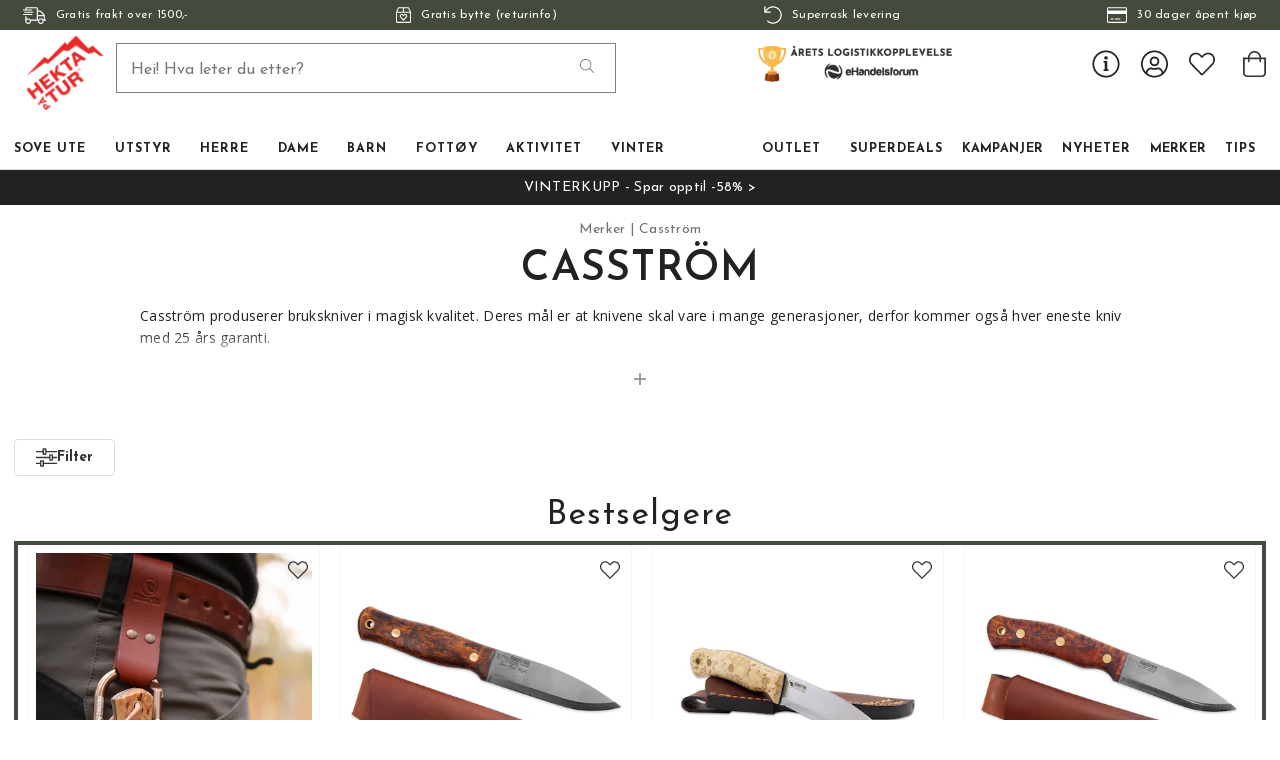

--- FILE ---
content_type: text/html
request_url: https://www.hektapatur.no/vare-merker/casstrom
body_size: 26907
content:
<!doctype html><html lang="nb"><head><meta charset="utf-8"/><title data-rh="true">Casström | Turkniver i topp kvalitet | Hekta På Tur - Hekta På Tur</title>
  <script>
  window.polyFillsLoaded = false;

    // This is the base function that is later supplanted by startClient.tsx when it is ready to start the client
  window.bootShop = function() {
    window.polyFillsLoaded = true;
  };  
  
  // Set the polyFillsLoaded flag to true and start the shop
  window.onPolyfillLoad = function() {
    window.polyFillsLoaded = true;
    window.bootShop();
  };  
    
  
  // If polyfill service does not respond, start the shop anyway
  if (true) {
    setTimeout(function () {
      if(!window.polyFillsLoaded) {
        window.bootShop();
      }
    }, 5000);
  }
  </script>

  <script async defer src='https://cdnjs.cloudflare.com/polyfill/v3/polyfill.min.js?version=4.8.0.min.js&callback=onPolyfillLoad&features=es2015,Object.values,Object.entries,Object.keys,Object.assign,Array.prototype.find,Array.prototype.findIndex,Array.prototype.flatMap,Array.prototype.includes,Array.prototype.keys,Array.from,Array.prototype.fill,String.prototype.endsWith,String.prototype.startsWith,URL,IntersectionObserver,Intl.~locale.nb,Promise,fetch,Symbol,ResizeObserver'></script>
<script>window.polyFillsLoaded=!0</script><link data-chunk="WindowedCategoryPage" rel="preload" as="style" href="/static/css/style-WindowedCategoryPage-6ba69086.chunk.css">
<link data-chunk="client" rel="preload" as="style" href="/static/css/style-e70377d9.css">
<link data-chunk="client" rel="preload" as="script" href="/static/js/apollo.6.3.5.vendor.js">
<link data-chunk="client" rel="preload" as="script" href="/static/js/react.6.3.5.vendor.js">
<link data-chunk="client" rel="preload" as="script" href="/static/js/bundle.ea84dc9d.js">
<link data-chunk="client" rel="preload" as="script" href="/static/js/bundle.fce0736f.js">
<link data-chunk="WindowedCategoryPage" rel="preload" as="script" href="/static/js/81.d8e4a0b3.chunk.js">
<link data-chunk="WindowedCategoryPage" rel="preload" as="script" href="/static/js/188.67dd8008.chunk.js">
<link data-chunk="WindowedCategoryPage" rel="preload" as="script" href="/static/js/271.5dff2874.chunk.js">
<link data-chunk="WindowedCategoryPage" rel="preload" as="script" href="/static/js/626.15cc46e8.chunk.js">
<link data-chunk="WindowedCategoryPage" rel="preload" as="script" href="/static/js/236.31f39f97.chunk.js">
<link data-chunk="WindowedCategoryPage" rel="preload" as="script" href="/static/js/WindowedCategoryPage.3390795f.chunk.js"><style>@import url(https://www.hektapatur.no/M1/stage/css/hekta.css?v=21);</style><meta name="viewport" content="width=device-width,initial-scale=1,shrink-to-fit=no"/><meta name="theme-color" content="#000000"/><link rel="manifest" href="/manifest.json"/><link rel="shortcut icon" href="/favicon.ico?v=2"/><meta data-rh="true" name="description" content="Casström produserer brukskniver i magisk kvalitet. Deres mål er at knivene skal vare i mange generasjoner, derfor kommer også hver eneste kniv med 25 års garanti."/><meta data-rh="true" name="keywords" content="Casström"/><meta data-rh="true" property="og:url" content="https://www.hektapatur.no/vare-merker/casstrom"/><meta data-rh="true" property="og:title" content="Casström | Turkniver i topp kvalitet | Hekta På Tur"/><meta data-rh="true" property="og:description" content="Casström produserer brukskniver i magisk kvalitet. Deres mål er at knivene skal vare i mange generasjoner, derfor kommer også hver eneste kniv med 25 års garanti."/><link data-rh="true" rel="preconnect" href="https://cdnjs.cloudflare.com"/><link data-rh="true" rel="preconnect" href="https://storeapi.jetshop.io"/><link data-rh="true" rel="icon" type="image/png" href="/favicon.ico"/><link data-rh="true" rel="alternate" href="https://www.hektapatur.no/vare-merker/casstrom" hrefLang="nb-NO"/><link data-rh="true" rel="alternate" href="https://b2b.hektapatur.no/vare-merker/casstrom" hrefLang="nb-NO"/><link data-rh="true" rel="canonical" href="https://www.hektapatur.no/vare-merker/casstrom"/><script>window.__ACTIVE_BREAKPOINT__ = "lg";</script><link data-chunk="client" rel="stylesheet" href="/static/css/style-e70377d9.css">
<link data-chunk="WindowedCategoryPage" rel="stylesheet" href="/static/css/style-WindowedCategoryPage-6ba69086.chunk.css"></head><body class="no-js"><script>document.body.className=document.body.className.replace("no-js","")</script><div id="root"><div class="cb78wnl"><div id="main-header"><div data-scrolling="false" class="m1bp1988"></div><header class="m1bqfe3n"><div data-scrolling="false" class="t2112h1"><div class="max-width-wrapper mjqp9b6"><div class="c1bepg45"><ul class="top-bar-usp-list"><li class="lwjqas9"><span><svg aria-hidden="true" focusable="false" data-prefix="fal" data-icon="shipping-fast" class="svg-inline--fa fa-shipping-fast s1i2nn9m" role="img" xmlns="http://www.w3.org/2000/svg" viewBox="0 0 640 512"><path fill="currentColor" d="M280 192c4.4 0 8-3.6 8-8v-16c0-4.4-3.6-8-8-8H40c-4.4 0-8 3.6-8 8v16c0 4.4 3.6 8 8 8h240zm352 192h-24V275.9c0-16.8-6.8-33.3-18.8-45.2l-83.9-83.9c-11.8-12-28.3-18.8-45.2-18.8H416V78.6c0-25.7-22.2-46.6-49.4-46.6H113.4C86.2 32 64 52.9 64 78.6V96H8c-4.4 0-8 3.6-8 8v16c0 4.4 3.6 8 8 8h240c4.4 0 8-3.6 8-8v-16c0-4.4-3.6-8-8-8H96V78.6c0-8.1 7.8-14.6 17.4-14.6h253.2c9.6 0 17.4 6.5 17.4 14.6V384H207.6C193 364.7 170 352 144 352c-18.1 0-34.6 6.2-48 16.4V288H64v144c0 44.2 35.8 80 80 80s80-35.8 80-80c0-5.5-.6-10.8-1.6-16h195.2c-1.1 5.2-1.6 10.5-1.6 16 0 44.2 35.8 80 80 80s80-35.8 80-80c0-5.5-.6-10.8-1.6-16H632c4.4 0 8-3.6 8-8v-16c0-4.4-3.6-8-8-8zm-488 96c-26.5 0-48-21.5-48-48s21.5-48 48-48 48 21.5 48 48-21.5 48-48 48zm272-320h44.1c8.4 0 16.7 3.4 22.6 9.4l83.9 83.9c.8.8 1.1 1.9 1.8 2.8H416V160zm80 320c-26.5 0-48-21.5-48-48s21.5-48 48-48 48 21.5 48 48-21.5 48-48 48zm80-96h-16.4C545 364.7 522 352 496 352s-49 12.7-63.6 32H416v-96h160v96zM256 248v-16c0-4.4-3.6-8-8-8H8c-4.4 0-8 3.6-8 8v16c0 4.4 3.6 8 8 8h240c4.4 0 8-3.6 8-8z"></path></svg><span>Gratis frakt over 1500,-</span></span></li><li class="lwjqas9"><a href="/bytte-og-retur"><svg aria-hidden="true" focusable="false" data-prefix="fal" data-icon="box-heart" class="svg-inline--fa fa-box-heart s1i2nn9m" role="img" xmlns="http://www.w3.org/2000/svg" viewBox="0 0 448 512"><path fill="currentColor" d="M447.9 176c0-10.6-2.6-21-7.6-30.3l-49.1-91.9c-4.3-13-16.5-21.8-30.3-21.8H87.1c-13.8 0-26 8.8-30.4 21.9L7.6 145.8c-5 9.3-7.6 19.7-7.6 30.3C.1 236.6 0 448 0 448c0 17.7 14.3 32 32 32h384c17.7 0 32-14.3 32-32 0 0-.1-211.4-.1-272zM240 64h120.9l50.8 96H240V64zM87.1 64H208v96H36.3l50.8-96zM224 448H32s.1-181.1.1-256H416c0 74.9.1 256 .1 256H224zm90.2-210.8c-13.9-11.6-47.7-28.5-90.2 14.5-42.6-43-76.4-26.1-90.2-14.5-27.5 23-28.9 64.2-4.3 89.1l84.7 85.6c5.5 5.5 14.3 5.5 19.8 0l84.7-85.6c24.5-24.9 23-66.1-4.5-89.1zm-18.4 66.5L224 376.4l-71.8-72.6c-10.2-10.3-12.3-30 2.1-42 13.7-11.5 31.2-3.4 38.4 3.7l31.4 31.7 31.4-31.7c7.1-7.2 24.6-15.2 38.4-3.7 14.2 12 12.2 31.6 1.9 41.9z"></path></svg><span>Gratis bytte (returinfo)</span></a></li><li class="lwjqas9"><a href="/fremsendingstider"><svg aria-hidden="true" focusable="false" data-prefix="fal" data-icon="undo" class="svg-inline--fa fa-undo s1i2nn9m" role="img" xmlns="http://www.w3.org/2000/svg" viewBox="0 0 512 512"><path fill="currentColor" d="M20 8h10c6.627 0 12 5.373 12 12v110.625C85.196 57.047 165.239 7.715 256.793 8.001 393.18 8.428 504.213 120.009 504 256.396 503.786 393.181 392.834 504 256 504c-63.926 0-122.202-24.187-166.178-63.908-5.113-4.618-5.354-12.561-.482-17.433l7.069-7.069c4.503-4.503 11.749-4.714 16.482-.454C150.782 449.238 200.935 470 256 470c117.744 0 214-95.331 214-214 0-117.744-95.331-214-214-214-82.862 0-154.737 47.077-190.289 116H180c6.627 0 12 5.373 12 12v10c0 6.627-5.373 12-12 12H20c-6.627 0-12-5.373-12-12V20c0-6.627 5.373-12 12-12z"></path></svg><span>Superrask levering</span></a></li><li class="lwjqas9"><span><svg aria-hidden="true" focusable="false" data-prefix="fal" data-icon="credit-card" class="svg-inline--fa fa-credit-card s1i2nn9m" role="img" xmlns="http://www.w3.org/2000/svg" viewBox="0 0 576 512"><path fill="currentColor" d="M528 32H48C21.5 32 0 53.5 0 80v352c0 26.5 21.5 48 48 48h480c26.5 0 48-21.5 48-48V80c0-26.5-21.5-48-48-48zM48 64h480c8.8 0 16 7.2 16 16v48H32V80c0-8.8 7.2-16 16-16zm480 384H48c-8.8 0-16-7.2-16-16V224h512v208c0 8.8-7.2 16-16 16zm-336-84v8c0 6.6-5.4 12-12 12h-72c-6.6 0-12-5.4-12-12v-8c0-6.6 5.4-12 12-12h72c6.6 0 12 5.4 12 12zm192 0v8c0 6.6-5.4 12-12 12H236c-6.6 0-12-5.4-12-12v-8c0-6.6 5.4-12 12-12h136c6.6 0 12 5.4 12 12z"></path></svg><span>30 dager åpent kjøp</span></span></li></ul></div></div></div><div class="m1pmsr7t"><div class="milqlo7"><div class="page-padding p1eyj0vh"><div class="i9oo5t2"><ul class="top-nav-list left ly0v7d6"><li font-size="1" class="l1smy2jg"><button class="h1x8l449"><svg aria-hidden="true" focusable="false" data-prefix="fal" data-icon="bars" class="svg-inline--fa fa-bars header-icon" role="img" xmlns="http://www.w3.org/2000/svg" viewBox="0 0 448 512"><path fill="currentColor" d="M442 114H6a6 6 0 0 1-6-6V84a6 6 0 0 1 6-6h436a6 6 0 0 1 6 6v24a6 6 0 0 1-6 6zm0 160H6a6 6 0 0 1-6-6v-24a6 6 0 0 1 6-6h436a6 6 0 0 1 6 6v24a6 6 0 0 1-6 6zm0 160H6a6 6 0 0 1-6-6v-24a6 6 0 0 1 6-6h436a6 6 0 0 1 6 6v24a6 6 0 0 1-6 6z"></path></svg></button></li></ul><div data-scrolling="false" class="s3jdfc5"><div class="search-wrapper sjq5dm3"><div class="search-field"><input placeholder="Hei! Hva leter du etter?" type="search" autoComplete="off" class="i1jpiqn7" value=""/><button class="sd9fljb"><svg aria-hidden="true" focusable="false" data-prefix="fal" data-icon="search" class="svg-inline--fa fa-search sl7vid7" role="img" xmlns="http://www.w3.org/2000/svg" viewBox="0 0 512 512"><path fill="currentColor" d="M508.5 481.6l-129-129c-2.3-2.3-5.3-3.5-8.5-3.5h-10.3C395 312 416 262.5 416 208 416 93.1 322.9 0 208 0S0 93.1 0 208s93.1 208 208 208c54.5 0 104-21 141.1-55.2V371c0 3.2 1.3 6.2 3.5 8.5l129 129c4.7 4.7 12.3 4.7 17 0l9.9-9.9c4.7-4.7 4.7-12.3 0-17zM208 384c-97.3 0-176-78.7-176-176S110.7 32 208 32s176 78.7 176 176-78.7 176-176 176z"></path></svg></button></div><button class="close-search c1ka0xon s80f007"><svg width="13" height="13" viewBox="0 0 13 13" xmlns="http://www.w3.org/2000/svg"><path d="M6.3 6.26l-.347-.36-.373.36.373.36.347-.36zM11.61.44L5.953 5.9l.694.72 5.657-5.46-.694-.72zM5.953 6.62l5.657 5.458.694-.72L6.647 5.9l-.694.72z"></path><path d="M6.3 6.24l.347.36.373-.36-.373-.36-.347.36zM.99 12.06L6.647 6.6l-.694-.72-5.657 5.46.694.72zm5.657-6.18L.99.423l-.694.72L5.953 6.6l.694-.72z"></path></svg></button></div></div><div class="s12jaqgx"><a href="/"><div data-flight-image-container="" data-flight-image-loaded="false" style="position:relative;overflow:hidden;width:100%;height:auto;padding-bottom:33.3333%"><picture data-flight-image-placeholder=""><img alt="" src="https://www.hektapatur.no/pub_images/original/mobile-logo-redX2.png?extend=copy&amp;width=200&amp;method=fit&amp;height=67&amp;sigma=2.5&amp;minampl=0.5&amp;quality=30&amp;type=auto" loading="lazy" aria-hidden="true" style="position:absolute;top:0;left:0;width:100%;height:100%;padding-top:0;object-position:center;object-fit:contain;opacity:0.6;transition-delay:500ms;font-family:&quot;object-fit: contain&quot;"/></picture><picture data-flight-image=""><source type="image/webp" srcSet="https://www.hektapatur.no/pub_images/original/mobile-logo-redX2.png?extend=copy&amp;width=200&amp;method=fit&amp;height=67&amp;type=webp 200w, https://www.hektapatur.no/pub_images/original/mobile-logo-redX2.png?extend=copy&amp;width=400&amp;method=fit&amp;height=133&amp;type=webp 400w" sizes="(max-width: 20rem) 200px, (max-width: 40rem) 200px, (max-width: 50rem) 200px, (max-width: 70rem) 200px, (max-width: 80rem) 200px, 200px"/><source type="image/png" srcSet="https://www.hektapatur.no/pub_images/original/mobile-logo-redX2.png?extend=copy&amp;width=200&amp;method=fit&amp;height=67 200w, https://www.hektapatur.no/pub_images/original/mobile-logo-redX2.png?extend=copy&amp;width=400&amp;method=fit&amp;height=133 400w" sizes="(max-width: 20rem) 200px, (max-width: 40rem) 200px, (max-width: 50rem) 200px, (max-width: 70rem) 200px, (max-width: 80rem) 200px, 200px"/><img alt="" sizes="(max-width: 20rem) 200px, (max-width: 40rem) 200px, (max-width: 50rem) 200px, (max-width: 70rem) 200px, (max-width: 80rem) 200px, 200px" srcSet="https://www.hektapatur.no/pub_images/original/mobile-logo-redX2.png?extend=copy&amp;width=200&amp;method=fit&amp;height=67 200w, https://www.hektapatur.no/pub_images/original/mobile-logo-redX2.png?extend=copy&amp;width=400&amp;method=fit&amp;height=133 400w" src="https://www.hektapatur.no/pub_images/original/mobile-logo-redX2.png" loading="lazy" fetchpriority="auto" style="position:absolute;top:0;left:0;width:100%;height:100%;padding-top:0;object-position:center;object-fit:contain;opacity:0;transition:opacity 500ms;font-family:&quot;object-fit: contain&quot;"/></picture><noscript><picture><img alt="" sizes="(max-width: 20rem) 200px, (max-width: 40rem) 200px, (max-width: 50rem) 200px, (max-width: 70rem) 200px, (max-width: 80rem) 200px, 200px" srcSet="https://www.hektapatur.no/pub_images/original/mobile-logo-redX2.png?extend=copy&amp;width=200&amp;method=fit&amp;height=67 200w, https://www.hektapatur.no/pub_images/original/mobile-logo-redX2.png?extend=copy&amp;width=400&amp;method=fit&amp;height=133 400w" src="https://www.hektapatur.no/pub_images/original/mobile-logo-redX2.png" loading="lazy" fetchpriority="auto" style="position:absolute;top:0;left:0;width:100%;height:100%;padding-top:0;object-position:center;object-fit:contain"/></picture></noscript></div></a></div><ul class="top-nav-list right ly0v7d6"><li font-size="1" class="l1smy2jg"><div class="ca7e6zn"><a href="/login"><svg aria-hidden="true" focusable="false" data-prefix="fal" data-icon="user-circle" class="svg-inline--fa fa-user-circle " role="img" xmlns="http://www.w3.org/2000/svg" viewBox="0 0 496 512" style="font-size:2rem"><path fill="currentColor" d="M248 8C111 8 0 119 0 256s111 248 248 248 248-111 248-248S385 8 248 8zm128 421.6c-35.9 26.5-80.1 42.4-128 42.4s-92.1-15.9-128-42.4V416c0-35.3 28.7-64 64-64 11.1 0 27.5 11.4 64 11.4 36.6 0 52.8-11.4 64-11.4 35.3 0 64 28.7 64 64v13.6zm30.6-27.5c-6.8-46.4-46.3-82.1-94.6-82.1-20.5 0-30.4 11.4-64 11.4S204.6 320 184 320c-48.3 0-87.8 35.7-94.6 82.1C53.9 363.6 32 312.4 32 256c0-119.1 96.9-216 216-216s216 96.9 216 216c0 56.4-21.9 107.6-57.4 146.1zM248 120c-48.6 0-88 39.4-88 88s39.4 88 88 88 88-39.4 88-88-39.4-88-88-88zm0 144c-30.9 0-56-25.1-56-56s25.1-56 56-56 56 25.1 56 56-25.1 56-56 56z"></path></svg></a><a class="header-button" href="/favourites"><svg aria-hidden="true" focusable="false" data-prefix="fal" data-icon="heart" class="svg-inline--fa fa-heart header-icon" role="img" xmlns="http://www.w3.org/2000/svg" viewBox="0 0 512 512"><path fill="currentColor" d="M462.3 62.7c-54.5-46.4-136-38.7-186.6 13.5L256 96.6l-19.7-20.3C195.5 34.1 113.2 8.7 49.7 62.7c-62.8 53.6-66.1 149.8-9.9 207.8l193.5 199.8c6.2 6.4 14.4 9.7 22.6 9.7 8.2 0 16.4-3.2 22.6-9.7L472 270.5c56.4-58 53.1-154.2-9.7-207.8zm-13.1 185.6L256.4 448.1 62.8 248.3c-38.4-39.6-46.4-115.1 7.7-161.2 54.8-46.8 119.2-12.9 142.8 11.5l42.7 44.1 42.7-44.1c23.2-24 88.2-58 142.8-11.5 54 46 46.1 121.5 7.7 161.2z"></path></svg></a><button class="b1sx7fzi"><svg aria-hidden="true" focusable="false" data-prefix="fal" data-icon="shopping-bag" class="svg-inline--fa fa-shopping-bag header-icon" role="img" xmlns="http://www.w3.org/2000/svg" viewBox="0 0 448 512"><path fill="currentColor" d="M352 128C352 57.421 294.579 0 224 0 153.42 0 96 57.421 96 128H0v304c0 44.183 35.817 80 80 80h288c44.183 0 80-35.817 80-80V128h-96zM224 32c52.935 0 96 43.065 96 96H128c0-52.935 43.065-96 96-96zm192 400c0 26.467-21.533 48-48 48H80c-26.467 0-48-21.533-48-48V160h64v48c0 8.837 7.164 16 16 16s16-7.163 16-16v-48h192v48c0 8.837 7.163 16 16 16s16-7.163 16-16v-48h64v272z"></path></svg></button></div></li></ul></div></div></div></div><div class="c1onf3o9 closed left" style="width:360px;transform:translateX(-360px);left:0"><div class="m1uygw2i"><div class="s1p207i8 d1k3vwcg"><button class="s1yrbius s80f007"><svg width="13" height="13" viewBox="0 0 13 13" xmlns="http://www.w3.org/2000/svg"><path d="M6.3 6.26l-.347-.36-.373.36.373.36.347-.36zM11.61.44L5.953 5.9l.694.72 5.657-5.46-.694-.72zM5.953 6.62l5.657 5.458.694-.72L6.647 5.9l-.694.72z"></path><path d="M6.3 6.24l.347.36.373-.36-.373-.36-.347.36zM.99 12.06L6.647 6.6l-.694-.72-5.657 5.46.694.72zm5.657-6.18L.99.423l-.694.72L5.953 6.6l.694-.72z"></path></svg></button><div class="l1w3egh4"><div data-flight-image-container="" data-flight-image-loaded="false" style="position:relative;overflow:hidden;width:100%;height:auto;padding-bottom:33.3333%"><picture data-flight-image-placeholder=""><img alt="" src="https://www.hektapatur.no/pub_images/original/mobile-logo-redX2.png?extend=copy&amp;width=200&amp;method=fit&amp;height=67&amp;sigma=2.5&amp;minampl=0.5&amp;quality=30&amp;type=auto" loading="lazy" aria-hidden="true" style="position:absolute;top:0;left:0;width:100%;height:100%;padding-top:0;object-position:center;object-fit:contain;opacity:0.6;transition-delay:500ms;font-family:&quot;object-fit: contain&quot;"/></picture><picture data-flight-image=""><source type="image/webp" srcSet="https://www.hektapatur.no/pub_images/original/mobile-logo-redX2.png?extend=copy&amp;width=200&amp;method=fit&amp;height=67&amp;type=webp 200w, https://www.hektapatur.no/pub_images/original/mobile-logo-redX2.png?extend=copy&amp;width=400&amp;method=fit&amp;height=133&amp;type=webp 400w" sizes="(max-width: 20rem) 200px, (max-width: 40rem) 200px, (max-width: 50rem) 200px, (max-width: 70rem) 200px, (max-width: 80rem) 200px, 200px"/><source type="image/png" srcSet="https://www.hektapatur.no/pub_images/original/mobile-logo-redX2.png?extend=copy&amp;width=200&amp;method=fit&amp;height=67 200w, https://www.hektapatur.no/pub_images/original/mobile-logo-redX2.png?extend=copy&amp;width=400&amp;method=fit&amp;height=133 400w" sizes="(max-width: 20rem) 200px, (max-width: 40rem) 200px, (max-width: 50rem) 200px, (max-width: 70rem) 200px, (max-width: 80rem) 200px, 200px"/><img alt="" sizes="(max-width: 20rem) 200px, (max-width: 40rem) 200px, (max-width: 50rem) 200px, (max-width: 70rem) 200px, (max-width: 80rem) 200px, 200px" srcSet="https://www.hektapatur.no/pub_images/original/mobile-logo-redX2.png?extend=copy&amp;width=200&amp;method=fit&amp;height=67 200w, https://www.hektapatur.no/pub_images/original/mobile-logo-redX2.png?extend=copy&amp;width=400&amp;method=fit&amp;height=133 400w" src="https://www.hektapatur.no/pub_images/original/mobile-logo-redX2.png" loading="lazy" fetchpriority="auto" style="position:absolute;top:0;left:0;width:100%;height:100%;padding-top:0;object-position:center;object-fit:contain;opacity:0;transition:opacity 500ms;font-family:&quot;object-fit: contain&quot;"/></picture><noscript><picture><img alt="" sizes="(max-width: 20rem) 200px, (max-width: 40rem) 200px, (max-width: 50rem) 200px, (max-width: 70rem) 200px, (max-width: 80rem) 200px, 200px" srcSet="https://www.hektapatur.no/pub_images/original/mobile-logo-redX2.png?extend=copy&amp;width=200&amp;method=fit&amp;height=67 200w, https://www.hektapatur.no/pub_images/original/mobile-logo-redX2.png?extend=copy&amp;width=400&amp;method=fit&amp;height=133 400w" src="https://www.hektapatur.no/pub_images/original/mobile-logo-redX2.png" loading="lazy" fetchpriority="auto" style="position:absolute;top:0;left:0;width:100%;height:100%;padding-top:0;object-position:center;object-fit:contain"/></picture></noscript></div></div></div><div class="sn52484"><div><div><div><button class="cldmx4i"><div class="i11hlklz" style="background-image:url(https://www.hektapatur.no/pub_docs/files/icons/category-792.svg)"></div><span>Sove ute</span><div class="c1whfop0"><svg width="13" height="7" viewBox="0 0 13 7" xmlns="http://www.w3.org/2000/svg" class="s1b54bhs"><path d="M6.895 6.2l-.348.36.348.335.347-.335-.347-.36zM.853 1.063L6.547 6.56l.695-.72L1.547.343l-.694.72zM7.242 6.56l5.694-5.497-.694-.72L6.547 5.84l.695.72z"></path></svg></div></button></div><div><button class="cldmx4i"><div class="i11hlklz" style="background-image:url(https://www.hektapatur.no/pub_docs/files/icons/category-160.svg)"></div><span>Utstyr</span><div class="c1whfop0"><svg width="13" height="7" viewBox="0 0 13 7" xmlns="http://www.w3.org/2000/svg" class="s1b54bhs"><path d="M6.895 6.2l-.348.36.348.335.347-.335-.347-.36zM.853 1.063L6.547 6.56l.695-.72L1.547.343l-.694.72zM7.242 6.56l5.694-5.497-.694-.72L6.547 5.84l.695.72z"></path></svg></div></button></div><div><button class="cldmx4i"><div class="i11hlklz" style="background-image:url(https://www.hektapatur.no/pub_docs/files/icons/category-174.svg)"></div><span>Herre</span><div class="c1whfop0"><svg width="13" height="7" viewBox="0 0 13 7" xmlns="http://www.w3.org/2000/svg" class="s1b54bhs"><path d="M6.895 6.2l-.348.36.348.335.347-.335-.347-.36zM.853 1.063L6.547 6.56l.695-.72L1.547.343l-.694.72zM7.242 6.56l5.694-5.497-.694-.72L6.547 5.84l.695.72z"></path></svg></div></button></div><div><button class="cldmx4i"><div class="i11hlklz" style="background-image:url(https://www.hektapatur.no/pub_docs/files/icons/category-374.svg)"></div><span>Dame</span><div class="c1whfop0"><svg width="13" height="7" viewBox="0 0 13 7" xmlns="http://www.w3.org/2000/svg" class="s1b54bhs"><path d="M6.895 6.2l-.348.36.348.335.347-.335-.347-.36zM.853 1.063L6.547 6.56l.695-.72L1.547.343l-.694.72zM7.242 6.56l5.694-5.497-.694-.72L6.547 5.84l.695.72z"></path></svg></div></button></div><div><button class="cldmx4i"><div class="i11hlklz" style="background-image:url(https://www.hektapatur.no/pub_docs/files/icons/category-674.svg)"></div><span>Barn</span><div class="c1whfop0"><svg width="13" height="7" viewBox="0 0 13 7" xmlns="http://www.w3.org/2000/svg" class="s1b54bhs"><path d="M6.895 6.2l-.348.36.348.335.347-.335-.347-.36zM.853 1.063L6.547 6.56l.695-.72L1.547.343l-.694.72zM7.242 6.56l5.694-5.497-.694-.72L6.547 5.84l.695.72z"></path></svg></div></button></div><div><button class="cldmx4i"><div class="i11hlklz" style="background-image:url(https://www.hektapatur.no/pub_docs/files/icons/category-151.svg)"></div><span>Fottøy</span><div class="c1whfop0"><svg width="13" height="7" viewBox="0 0 13 7" xmlns="http://www.w3.org/2000/svg" class="s1b54bhs"><path d="M6.895 6.2l-.348.36.348.335.347-.335-.347-.36zM.853 1.063L6.547 6.56l.695-.72L1.547.343l-.694.72zM7.242 6.56l5.694-5.497-.694-.72L6.547 5.84l.695.72z"></path></svg></div></button></div><div><button class="cldmx4i"><div class="i11hlklz" style="background-image:url(https://www.hektapatur.no/pub_docs/files/icons/category-2710.svg)"></div><span>Aktivitet</span><div class="c1whfop0"><svg width="13" height="7" viewBox="0 0 13 7" xmlns="http://www.w3.org/2000/svg" class="s1b54bhs"><path d="M6.895 6.2l-.348.36.348.335.347-.335-.347-.36zM.853 1.063L6.547 6.56l.695-.72L1.547.343l-.694.72zM7.242 6.56l5.694-5.497-.694-.72L6.547 5.84l.695.72z"></path></svg></div></button></div><div><button class="cldmx4i"><div class="i11hlklz" style="background-image:url(https://www.hektapatur.no/pub_docs/files/icons/category-409.svg)"></div><span>Vinter</span><div class="c1whfop0"><svg width="13" height="7" viewBox="0 0 13 7" xmlns="http://www.w3.org/2000/svg" class="s1b54bhs"><path d="M6.895 6.2l-.348.36.348.335.347-.335-.347-.36zM.853 1.063L6.547 6.56l.695-.72L1.547.343l-.694.72zM7.242 6.56l5.694-5.497-.694-.72L6.547 5.84l.695.72z"></path></svg></div></button></div><div><button class="cldmx4i"><div class="i11hlklz" style="background-image:url(https://www.hektapatur.no/pub_docs/files/icons/category-4841.svg)"></div><span>Outlet</span><div class="c1whfop0"><svg width="13" height="7" viewBox="0 0 13 7" xmlns="http://www.w3.org/2000/svg" class="s1b54bhs"><path d="M6.895 6.2l-.348.36.348.335.347-.335-.347-.36zM.853 1.063L6.547 6.56l.695-.72L1.547.343l-.694.72zM7.242 6.56l5.694-5.497-.694-.72L6.547 5.84l.695.72z"></path></svg></div></button></div><a href="/superdeals"><button class="cldmx4i"><div class="i11hlklz" style="background-image:url(https://www.hektapatur.no/pub_docs/files/icons/category-4837.svg)"></div><span>Superdeals</span></button></a><a href="/kampanjer"><button class="cldmx4i"><div class="i11hlklz" style="background-image:url(https://www.hektapatur.no/pub_docs/files/icons/category-3178.svg)"></div><span>Kampanjer</span></button></a><a href="/nyheter"><button class="cldmx4i"><div class="i11hlklz" style="background-image:url(https://www.hektapatur.no/pub_docs/files/icons/category-4842.svg)"></div><span>Nyheter</span></button></a><div><button class="cldmx4i"><div class="i11hlklz" style="background-image:url(https://www.hektapatur.no/pub_docs/files/icons/category-401.svg)"></div><span>Merker</span><div class="c1whfop0"><svg width="13" height="7" viewBox="0 0 13 7" xmlns="http://www.w3.org/2000/svg" class="s1b54bhs"><path d="M6.895 6.2l-.348.36.348.335.347-.335-.347-.36zM.853 1.063L6.547 6.56l.695-.72L1.547.343l-.694.72zM7.242 6.56l5.694-5.497-.694-.72L6.547 5.84l.695.72z"></path></svg></div></button></div><a href="/rad-og-tips"><button class="cldmx4i"><div class="i11hlklz" style="background-image:url(https://www.hektapatur.no/pub_docs/files/icons/category-2191.svg)"></div><span>TIPS</span></button></a></div></div><div class="s14plita"><div><div><h3>KUNDESERVICE</h3><ul><li><a href="/kontakt">Kontakt oss</a></li><li><a href="/fremsendingstider">Fraktalternativer</a></li><li><a href="/bytte-og-retur">Bytte og retur</a></li><li><a href="/bedriftskunde">Bedriftskunde?</a></li><li><a href="/kjopsvilkar-og-kjopsinfo">Kjøpsvilkår</a></li><li><a href="/vare-merker/casstrom">Tlf: 900 97 002</a></li><li><a href="mailto:kundeservice@hektapatur.no" target="_blank" rel="noreferrer">kundeservice@hektapatur.no</a></li></ul></div></div></div></div></div></div></header></div><main class="c19xxxo7"><div style="background:#222222;color:#FFFFFF;fill:#FFFFFF" class="wvi1l5k"><a href="/kampanjer/vinterkupp">VINTERKUPP - Spar opptil -58% &gt;</a></div><div class="mb667ip"><script data-testid="structured-data" type="application/ld+json">{"@context":"https://schema.org","@type":"CollectionPage","name":"Casström","description":"<p>Casström produserer brukskniver i magisk kvalitet. Deres mål er at knivene skal vare i mange generasjoner, derfor kommer også hver eneste kniv med 25 års garanti.</p>\r\n<p>Knivene produseres i absolutt beste stål kvalitet som gjennomgår en unik herding og slipeprosess. Slirene blir laget av vegetabilsk garvet lær og utformingen av sliren gjøres på samme måte som de aller beste japanske knivsmedene. Skaftene er alltid i naturmaterialer, de er gode i hånden og vakre å se på.</p>\r\n<p>Casström holder til i Lappland, ett område som ofte kalles «Europas siste villmark». Den samiske kulturen i område er sterkt preget av forståelse og stolthet til naturen.</p>\r\n<p>Cassstöm knivene er laget for å bli brukt, og med litt stell vil de bli vakrere for hvert eneste år – samtidig som de beholder sin sylskarpe egg. En gang vil dine barnebarn overta den……</p>"}</script><div class="c194gogp"><div class="cuf4upt"><div class="content-wrapper c1ds38cm"><script data-testid="structured-data" type="application/ld+json">{"@context":"https://schema.org","@type":"BreadcrumbList","itemListElement":[{"@type":"ListItem","position":1,"name":"Merker","item":"https://www.hektapatur.no/vare-merker"},{"@type":"ListItem","position":2,"name":"Casström"}]}</script><ul class="s12wlfkb s1exjhje"><li class="brv7a50"><a href="/vare-merker">Merker</a></li><li class="brv7a50">Casström</li></ul><h1 data-testid="page-header" class="cct3ld0">Casström</h1><div class="r1pkm16k"><div class="read-more-active  cvz5fgl" style="--cvz5fgl-0:70px"><div class="inner-content"><div data-testid="category-description" class="content-area chyyrr"><p>Casström produserer brukskniver i magisk kvalitet. Deres mål er at knivene skal vare i mange generasjoner, derfor kommer også hver eneste kniv med 25 års garanti.</p>
<p>Knivene produseres i absolutt beste stål kvalitet som gjennomgår en unik herding og slipeprosess. Slirene blir laget av vegetabilsk garvet lær og utformingen av sliren gjøres på samme måte som de aller beste japanske knivsmedene. Skaftene er alltid i naturmaterialer, de er gode i hånden og vakre å se på.</p>
<p>Casström holder til i Lappland, ett område som ofte kalles «Europas siste villmark». Den samiske kulturen i område er sterkt preget av forståelse og stolthet til naturen.</p>
<p>Cassstöm knivene er laget for å bli brukt, og med litt stell vil de bli vakrere for hvert eneste år – samtidig som de beholder sin sylskarpe egg. En gang vil dine barnebarn overta den……</p></div></div></div><button class="r1cdumu3"><i fill="currentColor" style="display:inline-block"><svg fill="currentColor" style="display:inline-block;vertical-align:middle" height="20" width="20" viewBox="0 0 20 20"><path d="M16,10c0,0.553-0.048,1-0.601,1H11v4.399C11,15.951,10.553,16,10,16c-0.553,0-1-0.049-1-0.601V11H4.601
	C4.049,11,4,10.553,4,10c0-0.553,0.049-1,0.601-1H9V4.601C9,4.048,9.447,4,10,4c0.553,0,1,0.048,1,0.601V9h4.399
	C15.952,9,16,9.447,16,10z"></path></svg></i></button></div></div></div><div class="c1w6bo99 max-width-wrapper mjqp9b6"><div id="filter-wrapper" class="f134is3f"><div class="dpxi2yc"><div class="d1bqzo5l"><button class="f1qdgeie"><svg aria-hidden="true" focusable="false" data-prefix="fal" data-icon="sliders-h" class="svg-inline--fa fa-sliders-h " role="img" xmlns="http://www.w3.org/2000/svg" viewBox="0 0 512 512"><path fill="currentColor" d="M504 384H192v-40c0-13.3-10.7-24-24-24h-48c-13.3 0-24 10.7-24 24v40H8c-4.4 0-8 3.6-8 8v16c0 4.4 3.6 8 8 8h88v40c0 13.3 10.7 24 24 24h48c13.3 0 24-10.7 24-24v-40h312c4.4 0 8-3.6 8-8v-16c0-4.4-3.6-8-8-8zm-344 64h-32v-96h32v96zM504 96H256V56c0-13.3-10.7-24-24-24h-48c-13.3 0-24 10.7-24 24v40H8c-4.4 0-8 3.6-8 8v16c0 4.4 3.6 8 8 8h152v40c0 13.3 10.7 24 24 24h48c13.3 0 24-10.7 24-24v-40h248c4.4 0 8-3.6 8-8v-16c0-4.4-3.6-8-8-8zm-280 64h-32V64h32v96zm280 80h-88v-40c0-13.3-10.7-24-24-24h-48c-13.3 0-24 10.7-24 24v40H8c-4.4 0-8 3.6-8 8v16c0 4.4 3.6 8 8 8h312v40c0 13.3 10.7 24 24 24h48c13.3 0 24-10.7 24-24v-40h88c4.4 0 8-3.6 8-8v-16c0-4.4-3.6-8-8-8zm-120 64h-32v-96h32v96z"></path></svg>Filter </button></div></div></div><div class="c1onf3o9 closed left" style="width:320px;transform:translateX(-320px);left:0"><section><div class="wk8nw48"><div class="htt9eg8"><h3 class="tmehwh5">Filter </h3><button class="sprf6ik s80f007"><svg width="13" height="13" viewBox="0 0 13 13" xmlns="http://www.w3.org/2000/svg"><path d="M6.3 6.26l-.347-.36-.373.36.373.36.347-.36zM11.61.44L5.953 5.9l.694.72 5.657-5.46-.694-.72zM5.953 6.62l5.657 5.458.694-.72L6.647 5.9l-.694.72z"></path><path d="M6.3 6.24l.347.36.373-.36-.373-.36-.347.36zM.99 12.06L6.647 6.6l-.694-.72-5.657 5.46.694.72zm5.657-6.18L.99.423l-.694.72L5.953 6.6l.694-.72z"></path></svg></button></div><div class="l1404u6u"><div class="a1h6ajow"><span class="name d1j3l1of">Velg merke</span><svg width="13" height="7" viewBox="0 0 13 7" xmlns="http://www.w3.org/2000/svg" class="c6e4mek"><path d="M6.895 6.2l-.348.36.348.335.347-.335-.347-.36zM.853 1.063L6.547 6.56l.695-.72L1.547.343l-.694.72zM7.242 6.56l5.694-5.497-.694-.72L6.547 5.84l.695.72z"></path></svg></div><div aria-hidden="true" class="rah-static rah-static--height-zero " style="height:0;overflow:hidden"><div><div class="aro0s43"><ul class="l1x2gs3u"><li><button><div class="list-item ixvabrk"><span class="i1otmyo7"><span role="checkbox" aria-checked="false" class="input-box i2mh02d" aria-labelledby="filterundefinedCasström"></span><label id="filterundefinedCasström">Casström</label></span><span class="count">(<!-- -->6<!-- -->)</span></div></button></li><li><button><div class="list-item ixvabrk"><span class="i1otmyo7"><span role="checkbox" aria-checked="false" class="input-box i2mh02d" aria-labelledby="filterundefinedCasström "></span><label id="filterundefinedCasström ">Casström </label></span><span class="count">(<!-- -->16<!-- -->)</span></div></button></li></ul></div></div></div><div class="bool-filters-wrapper mobile-bool-filters-wrapper bwd9lqr"><div class="bool-filter b1fq2rmk"><h5 class="title"><label class="l13mec8q" data-testid="checkbox-På lager"><input type="checkbox" class="c1i1ikgj"/><span class="cdsc28"><svg width="16" height="13" viewBox="0 0 16 13" xmlns="http://www.w3.org/2000/svg" class="c1bt8vbf"><path fill-rule="evenodd" d="M5.382 10.051L1.795 6.465.6 7.66l4.782 4.782L15.628 2.195 14.433 1l-9.051 9.051z" fill="#2F80ED"></path></svg></span>På lager</label></h5></div></div></div><button type="button" class="di4xb6l bsyf8ar b6npfix">Tøm alle filtre </button><button type="button" class="show-all di4xb6l bsyf8ar b6npfix">Vis produkter</button></div></section></div><div class="pum0g1v"><h2>Bestselgere</h2><div class="plvxzhw"><div data-visible="false" class="p1vjzq4n"><div></div></div></div></div><p class="pvpjp3w">23 Produkter </p><div data-testid="product-grid"><div class="product-grid cmvqr5f" style="position:relative"><div class="d1n9gyhz" style="width:25%"><div class="clkjymn product-card" data-testid="product" data-product-card="true"><a class="s14slnip" href="/vare-merker/casstrom/casstrom-woodsman-knife"><div class="product-card-inner p1i2lfow"><div class="i7g8pti i10g2vmi"><div data-flight-image-container="" data-flight-image-loaded="false" class="active" style="position:relative;overflow:hidden;width:100%;height:auto;padding-bottom:100.0000%"><picture data-flight-image-placeholder=""><img alt="" src="https://www.hektapatur.no/pub_images/original/Casstrom-Woodsman-Knife.jpeg?extend=copy&amp;width=160&amp;method=fit&amp;height=160&amp;sigma=2.5&amp;minampl=0.5&amp;quality=30&amp;type=auto" loading="lazy" aria-hidden="true" style="position:absolute;top:0;left:0;width:100%;height:100%;padding-top:0;object-position:center;object-fit:contain;opacity:0.6;transition-delay:500ms;font-family:&quot;object-fit: contain&quot;"/></picture><picture data-flight-image=""><source type="image/webp" srcSet="https://www.hektapatur.no/pub_images/original/Casstrom-Woodsman-Knife.jpeg?extend=copy&amp;width=160&amp;method=fit&amp;height=160&amp;type=webp 160w, https://www.hektapatur.no/pub_images/original/Casstrom-Woodsman-Knife.jpeg?extend=copy&amp;width=200&amp;method=fit&amp;height=200&amp;type=webp 200w, https://www.hektapatur.no/pub_images/original/Casstrom-Woodsman-Knife.jpeg?extend=copy&amp;width=213&amp;method=fit&amp;height=213&amp;type=webp 213w, https://www.hektapatur.no/pub_images/original/Casstrom-Woodsman-Knife.jpeg?extend=copy&amp;width=320&amp;method=fit&amp;height=320&amp;type=webp 320w, https://www.hektapatur.no/pub_images/original/Casstrom-Woodsman-Knife.jpeg?extend=copy&amp;width=400&amp;method=fit&amp;height=400&amp;type=webp 400w, https://www.hektapatur.no/pub_images/original/Casstrom-Woodsman-Knife.jpeg?extend=copy&amp;width=427&amp;method=fit&amp;height=427&amp;type=webp 427w, https://www.hektapatur.no/pub_images/original/Casstrom-Woodsman-Knife.jpeg?extend=copy&amp;width=800&amp;method=fit&amp;height=800&amp;type=webp 800w" sizes="(max-width: 20rem) 50vw, (max-width: 40rem) 33vw, (max-width: 50rem) 25vw, (max-width: 70rem) 400px, (max-width: 80rem) 400px, 400px"/><source type="image/jpeg" srcSet="https://www.hektapatur.no/pub_images/original/Casstrom-Woodsman-Knife.jpeg?extend=copy&amp;width=160&amp;method=fit&amp;height=160 160w, https://www.hektapatur.no/pub_images/original/Casstrom-Woodsman-Knife.jpeg?extend=copy&amp;width=200&amp;method=fit&amp;height=200 200w, https://www.hektapatur.no/pub_images/original/Casstrom-Woodsman-Knife.jpeg?extend=copy&amp;width=213&amp;method=fit&amp;height=213 213w, https://www.hektapatur.no/pub_images/original/Casstrom-Woodsman-Knife.jpeg?extend=copy&amp;width=320&amp;method=fit&amp;height=320 320w, https://www.hektapatur.no/pub_images/original/Casstrom-Woodsman-Knife.jpeg?extend=copy&amp;width=400&amp;method=fit&amp;height=400 400w, https://www.hektapatur.no/pub_images/original/Casstrom-Woodsman-Knife.jpeg?extend=copy&amp;width=427&amp;method=fit&amp;height=427 427w, https://www.hektapatur.no/pub_images/original/Casstrom-Woodsman-Knife.jpeg?extend=copy&amp;width=800&amp;method=fit&amp;height=800 800w" sizes="(max-width: 20rem) 50vw, (max-width: 40rem) 33vw, (max-width: 50rem) 25vw, (max-width: 70rem) 400px, (max-width: 80rem) 400px, 400px"/><img alt="Casström Woodsman Knife" sizes="(max-width: 20rem) 50vw, (max-width: 40rem) 33vw, (max-width: 50rem) 25vw, (max-width: 70rem) 400px, (max-width: 80rem) 400px, 400px" srcSet="https://www.hektapatur.no/pub_images/original/Casstrom-Woodsman-Knife.jpeg?extend=copy&amp;width=160&amp;method=fit&amp;height=160 160w, https://www.hektapatur.no/pub_images/original/Casstrom-Woodsman-Knife.jpeg?extend=copy&amp;width=200&amp;method=fit&amp;height=200 200w, https://www.hektapatur.no/pub_images/original/Casstrom-Woodsman-Knife.jpeg?extend=copy&amp;width=213&amp;method=fit&amp;height=213 213w, https://www.hektapatur.no/pub_images/original/Casstrom-Woodsman-Knife.jpeg?extend=copy&amp;width=320&amp;method=fit&amp;height=320 320w, https://www.hektapatur.no/pub_images/original/Casstrom-Woodsman-Knife.jpeg?extend=copy&amp;width=400&amp;method=fit&amp;height=400 400w, https://www.hektapatur.no/pub_images/original/Casstrom-Woodsman-Knife.jpeg?extend=copy&amp;width=427&amp;method=fit&amp;height=427 427w, https://www.hektapatur.no/pub_images/original/Casstrom-Woodsman-Knife.jpeg?extend=copy&amp;width=800&amp;method=fit&amp;height=800 800w" src="https://www.hektapatur.no/pub_images/original/Casstrom-Woodsman-Knife.jpeg" loading="lazy" fetchpriority="auto" style="position:absolute;top:0;left:0;width:100%;height:100%;padding-top:0;object-position:center;object-fit:contain;opacity:0;transition:opacity 500ms;font-family:&quot;object-fit: contain&quot;"/></picture><noscript><picture><img alt="Casström Woodsman Knife" sizes="(max-width: 20rem) 50vw, (max-width: 40rem) 33vw, (max-width: 50rem) 25vw, (max-width: 70rem) 400px, (max-width: 80rem) 400px, 400px" srcSet="https://www.hektapatur.no/pub_images/original/Casstrom-Woodsman-Knife.jpeg?extend=copy&amp;width=160&amp;method=fit&amp;height=160 160w, https://www.hektapatur.no/pub_images/original/Casstrom-Woodsman-Knife.jpeg?extend=copy&amp;width=200&amp;method=fit&amp;height=200 200w, https://www.hektapatur.no/pub_images/original/Casstrom-Woodsman-Knife.jpeg?extend=copy&amp;width=213&amp;method=fit&amp;height=213 213w, https://www.hektapatur.no/pub_images/original/Casstrom-Woodsman-Knife.jpeg?extend=copy&amp;width=320&amp;method=fit&amp;height=320 320w, https://www.hektapatur.no/pub_images/original/Casstrom-Woodsman-Knife.jpeg?extend=copy&amp;width=400&amp;method=fit&amp;height=400 400w, https://www.hektapatur.no/pub_images/original/Casstrom-Woodsman-Knife.jpeg?extend=copy&amp;width=427&amp;method=fit&amp;height=427 427w, https://www.hektapatur.no/pub_images/original/Casstrom-Woodsman-Knife.jpeg?extend=copy&amp;width=800&amp;method=fit&amp;height=800 800w" src="https://www.hektapatur.no/pub_images/original/Casstrom-Woodsman-Knife.jpeg" loading="lazy" fetchpriority="auto" style="position:absolute;top:0;left:0;width:100%;height:100%;padding-top:0;object-position:center;object-fit:contain"/></picture></noscript><div data-flight-image-children="" style="position:relative;z-index:2;width:100%;height:100%"><div class="pfh6kty"></div></div></div><div data-flight-image-container="" data-flight-image-loaded="true" class="hide" style="position:relative;overflow:hidden;width:100%;height:auto;padding-bottom:100.0000%"><picture data-flight-image-placeholder=""><img alt="" src="[data-uri]" loading="lazy" aria-hidden="true" style="position:absolute;top:0;left:0;width:100%;height:100%;padding-top:0;object-position:center;object-fit:contain;opacity:0;transition-delay:500ms;font-family:&quot;object-fit: contain&quot;"/></picture><picture data-flight-image=""><source type="image/webp" srcSet="https://www.hektapatur.no/pub_images/original/Woodsman-Knife.jpeg?extend=copy&amp;width=160&amp;method=fit&amp;height=160&amp;type=webp 160w, https://www.hektapatur.no/pub_images/original/Woodsman-Knife.jpeg?extend=copy&amp;width=200&amp;method=fit&amp;height=200&amp;type=webp 200w, https://www.hektapatur.no/pub_images/original/Woodsman-Knife.jpeg?extend=copy&amp;width=213&amp;method=fit&amp;height=213&amp;type=webp 213w, https://www.hektapatur.no/pub_images/original/Woodsman-Knife.jpeg?extend=copy&amp;width=320&amp;method=fit&amp;height=320&amp;type=webp 320w, https://www.hektapatur.no/pub_images/original/Woodsman-Knife.jpeg?extend=copy&amp;width=400&amp;method=fit&amp;height=400&amp;type=webp 400w, https://www.hektapatur.no/pub_images/original/Woodsman-Knife.jpeg?extend=copy&amp;width=427&amp;method=fit&amp;height=427&amp;type=webp 427w, https://www.hektapatur.no/pub_images/original/Woodsman-Knife.jpeg?extend=copy&amp;width=800&amp;method=fit&amp;height=800&amp;type=webp 800w" sizes="(max-width: 20rem) 50vw, (max-width: 40rem) 33vw, (max-width: 50rem) 25vw, (max-width: 70rem) 400px, (max-width: 80rem) 400px, 400px"/><source type="image/jpeg" srcSet="https://www.hektapatur.no/pub_images/original/Woodsman-Knife.jpeg?extend=copy&amp;width=160&amp;method=fit&amp;height=160 160w, https://www.hektapatur.no/pub_images/original/Woodsman-Knife.jpeg?extend=copy&amp;width=200&amp;method=fit&amp;height=200 200w, https://www.hektapatur.no/pub_images/original/Woodsman-Knife.jpeg?extend=copy&amp;width=213&amp;method=fit&amp;height=213 213w, https://www.hektapatur.no/pub_images/original/Woodsman-Knife.jpeg?extend=copy&amp;width=320&amp;method=fit&amp;height=320 320w, https://www.hektapatur.no/pub_images/original/Woodsman-Knife.jpeg?extend=copy&amp;width=400&amp;method=fit&amp;height=400 400w, https://www.hektapatur.no/pub_images/original/Woodsman-Knife.jpeg?extend=copy&amp;width=427&amp;method=fit&amp;height=427 427w, https://www.hektapatur.no/pub_images/original/Woodsman-Knife.jpeg?extend=copy&amp;width=800&amp;method=fit&amp;height=800 800w" sizes="(max-width: 20rem) 50vw, (max-width: 40rem) 33vw, (max-width: 50rem) 25vw, (max-width: 70rem) 400px, (max-width: 80rem) 400px, 400px"/><img alt="Casström Woodsman Knife" sizes="(max-width: 20rem) 50vw, (max-width: 40rem) 33vw, (max-width: 50rem) 25vw, (max-width: 70rem) 400px, (max-width: 80rem) 400px, 400px" srcSet="https://www.hektapatur.no/pub_images/original/Woodsman-Knife.jpeg?extend=copy&amp;width=160&amp;method=fit&amp;height=160 160w, https://www.hektapatur.no/pub_images/original/Woodsman-Knife.jpeg?extend=copy&amp;width=200&amp;method=fit&amp;height=200 200w, https://www.hektapatur.no/pub_images/original/Woodsman-Knife.jpeg?extend=copy&amp;width=213&amp;method=fit&amp;height=213 213w, https://www.hektapatur.no/pub_images/original/Woodsman-Knife.jpeg?extend=copy&amp;width=320&amp;method=fit&amp;height=320 320w, https://www.hektapatur.no/pub_images/original/Woodsman-Knife.jpeg?extend=copy&amp;width=400&amp;method=fit&amp;height=400 400w, https://www.hektapatur.no/pub_images/original/Woodsman-Knife.jpeg?extend=copy&amp;width=427&amp;method=fit&amp;height=427 427w, https://www.hektapatur.no/pub_images/original/Woodsman-Knife.jpeg?extend=copy&amp;width=800&amp;method=fit&amp;height=800 800w" src="https://www.hektapatur.no/pub_images/original/Woodsman-Knife.jpeg" loading="eager" fetchpriority="high" style="position:absolute;top:0;left:0;width:100%;height:100%;padding-top:0;object-position:center;object-fit:contain;opacity:1;transition:opacity 500ms;font-family:&quot;object-fit: contain&quot;"/></picture><noscript><picture><img alt="Casström Woodsman Knife" sizes="(max-width: 20rem) 50vw, (max-width: 40rem) 33vw, (max-width: 50rem) 25vw, (max-width: 70rem) 400px, (max-width: 80rem) 400px, 400px" srcSet="https://www.hektapatur.no/pub_images/original/Woodsman-Knife.jpeg?extend=copy&amp;width=160&amp;method=fit&amp;height=160 160w, https://www.hektapatur.no/pub_images/original/Woodsman-Knife.jpeg?extend=copy&amp;width=200&amp;method=fit&amp;height=200 200w, https://www.hektapatur.no/pub_images/original/Woodsman-Knife.jpeg?extend=copy&amp;width=213&amp;method=fit&amp;height=213 213w, https://www.hektapatur.no/pub_images/original/Woodsman-Knife.jpeg?extend=copy&amp;width=320&amp;method=fit&amp;height=320 320w, https://www.hektapatur.no/pub_images/original/Woodsman-Knife.jpeg?extend=copy&amp;width=400&amp;method=fit&amp;height=400 400w, https://www.hektapatur.no/pub_images/original/Woodsman-Knife.jpeg?extend=copy&amp;width=427&amp;method=fit&amp;height=427 427w, https://www.hektapatur.no/pub_images/original/Woodsman-Knife.jpeg?extend=copy&amp;width=800&amp;method=fit&amp;height=800 800w" src="https://www.hektapatur.no/pub_images/original/Woodsman-Knife.jpeg" loading="eager" fetchpriority="high" style="position:absolute;top:0;left:0;width:100%;height:100%;padding-top:0;object-position:center;object-fit:contain"/></picture></noscript><div data-flight-image-children="" style="position:relative;z-index:2;width:100%;height:100%"><div class="pfh6kty"></div></div></div><div class="b1sfgs07"></div></div><div class="product-card-detail doma7vd"><span class="l1rb2ngi"></span><header class="ptz5kgk"><h3 class="nwc5jmr">Casström Woodsman Knife</h3><p class="sub-name sk8cxwi">Kniv av ypperste kvalitet!</p></header><div class="p10by4v9"><div><div class="price-formatter-wrapper  p114hxy2"><div class="price price-standard nxt4w92">2149 ,-</div></div></div></div><div class="vvezbiq"><div style="height:20px;width:100%"></div></div></div><div style="position:absolute;padding:0.5em;font-size:1.5em;top:0;right:0;z-index:2" class="f1szgs5c"><button aria-label="Add to favourites"><svg aria-hidden="true" focusable="false" data-prefix="fal" data-icon="heart" class="svg-inline--fa fa-heart inactive" role="img" xmlns="http://www.w3.org/2000/svg" viewBox="0 0 512 512"><path fill="currentColor" d="M462.3 62.7c-54.5-46.4-136-38.7-186.6 13.5L256 96.6l-19.7-20.3C195.5 34.1 113.2 8.7 49.7 62.7c-62.8 53.6-66.1 149.8-9.9 207.8l193.5 199.8c6.2 6.4 14.4 9.7 22.6 9.7 8.2 0 16.4-3.2 22.6-9.7L472 270.5c56.4-58 53.1-154.2-9.7-207.8zm-13.1 185.6L256.4 448.1 62.8 248.3c-38.4-39.6-46.4-115.1 7.7-161.2 54.8-46.8 119.2-12.9 142.8 11.5l42.7 44.1 42.7-44.1c23.2-24 88.2-58 142.8-11.5 54 46 46.1 121.5 7.7 161.2z"></path></svg></button></div></div></a></div></div><div class="d1n9gyhz" style="width:25%"><div class="clkjymn product-card" data-testid="product" data-product-card="true"><a class="s14slnip" href="/vare-merker/casstrom/casstrom-woodsman-jarv"><div class="product-card-inner p1i2lfow"><div class="i7g8pti i10g2vmi"><div data-flight-image-container="" data-flight-image-loaded="false" class="active" style="position:relative;overflow:hidden;width:100%;height:auto;padding-bottom:100.0000%"><picture data-flight-image-placeholder=""><img alt="" src="https://www.hektapatur.no/pub_images/original/WoodsmanJarv_2_Low.jpg?extend=copy&amp;width=160&amp;method=fit&amp;height=160&amp;sigma=2.5&amp;minampl=0.5&amp;quality=30&amp;type=auto" loading="lazy" aria-hidden="true" style="position:absolute;top:0;left:0;width:100%;height:100%;padding-top:0;object-position:center;object-fit:contain;opacity:0.6;transition-delay:500ms;font-family:&quot;object-fit: contain&quot;"/></picture><picture data-flight-image=""><source type="image/webp" srcSet="https://www.hektapatur.no/pub_images/original/WoodsmanJarv_2_Low.jpg?extend=copy&amp;width=160&amp;method=fit&amp;height=160&amp;type=webp 160w, https://www.hektapatur.no/pub_images/original/WoodsmanJarv_2_Low.jpg?extend=copy&amp;width=200&amp;method=fit&amp;height=200&amp;type=webp 200w, https://www.hektapatur.no/pub_images/original/WoodsmanJarv_2_Low.jpg?extend=copy&amp;width=213&amp;method=fit&amp;height=213&amp;type=webp 213w, https://www.hektapatur.no/pub_images/original/WoodsmanJarv_2_Low.jpg?extend=copy&amp;width=320&amp;method=fit&amp;height=320&amp;type=webp 320w, https://www.hektapatur.no/pub_images/original/WoodsmanJarv_2_Low.jpg?extend=copy&amp;width=400&amp;method=fit&amp;height=400&amp;type=webp 400w, https://www.hektapatur.no/pub_images/original/WoodsmanJarv_2_Low.jpg?extend=copy&amp;width=427&amp;method=fit&amp;height=427&amp;type=webp 427w, https://www.hektapatur.no/pub_images/original/WoodsmanJarv_2_Low.jpg?extend=copy&amp;width=800&amp;method=fit&amp;height=800&amp;type=webp 800w" sizes="(max-width: 20rem) 50vw, (max-width: 40rem) 33vw, (max-width: 50rem) 25vw, (max-width: 70rem) 400px, (max-width: 80rem) 400px, 400px"/><source type="image/jpeg" srcSet="https://www.hektapatur.no/pub_images/original/WoodsmanJarv_2_Low.jpg?extend=copy&amp;width=160&amp;method=fit&amp;height=160 160w, https://www.hektapatur.no/pub_images/original/WoodsmanJarv_2_Low.jpg?extend=copy&amp;width=200&amp;method=fit&amp;height=200 200w, https://www.hektapatur.no/pub_images/original/WoodsmanJarv_2_Low.jpg?extend=copy&amp;width=213&amp;method=fit&amp;height=213 213w, https://www.hektapatur.no/pub_images/original/WoodsmanJarv_2_Low.jpg?extend=copy&amp;width=320&amp;method=fit&amp;height=320 320w, https://www.hektapatur.no/pub_images/original/WoodsmanJarv_2_Low.jpg?extend=copy&amp;width=400&amp;method=fit&amp;height=400 400w, https://www.hektapatur.no/pub_images/original/WoodsmanJarv_2_Low.jpg?extend=copy&amp;width=427&amp;method=fit&amp;height=427 427w, https://www.hektapatur.no/pub_images/original/WoodsmanJarv_2_Low.jpg?extend=copy&amp;width=800&amp;method=fit&amp;height=800 800w" sizes="(max-width: 20rem) 50vw, (max-width: 40rem) 33vw, (max-width: 50rem) 25vw, (max-width: 70rem) 400px, (max-width: 80rem) 400px, 400px"/><img alt="Casström Woodsman Järv" sizes="(max-width: 20rem) 50vw, (max-width: 40rem) 33vw, (max-width: 50rem) 25vw, (max-width: 70rem) 400px, (max-width: 80rem) 400px, 400px" srcSet="https://www.hektapatur.no/pub_images/original/WoodsmanJarv_2_Low.jpg?extend=copy&amp;width=160&amp;method=fit&amp;height=160 160w, https://www.hektapatur.no/pub_images/original/WoodsmanJarv_2_Low.jpg?extend=copy&amp;width=200&amp;method=fit&amp;height=200 200w, https://www.hektapatur.no/pub_images/original/WoodsmanJarv_2_Low.jpg?extend=copy&amp;width=213&amp;method=fit&amp;height=213 213w, https://www.hektapatur.no/pub_images/original/WoodsmanJarv_2_Low.jpg?extend=copy&amp;width=320&amp;method=fit&amp;height=320 320w, https://www.hektapatur.no/pub_images/original/WoodsmanJarv_2_Low.jpg?extend=copy&amp;width=400&amp;method=fit&amp;height=400 400w, https://www.hektapatur.no/pub_images/original/WoodsmanJarv_2_Low.jpg?extend=copy&amp;width=427&amp;method=fit&amp;height=427 427w, https://www.hektapatur.no/pub_images/original/WoodsmanJarv_2_Low.jpg?extend=copy&amp;width=800&amp;method=fit&amp;height=800 800w" src="https://www.hektapatur.no/pub_images/original/WoodsmanJarv_2_Low.jpg" loading="lazy" fetchpriority="auto" style="position:absolute;top:0;left:0;width:100%;height:100%;padding-top:0;object-position:center;object-fit:contain;opacity:0;transition:opacity 500ms;font-family:&quot;object-fit: contain&quot;"/></picture><noscript><picture><img alt="Casström Woodsman Järv" sizes="(max-width: 20rem) 50vw, (max-width: 40rem) 33vw, (max-width: 50rem) 25vw, (max-width: 70rem) 400px, (max-width: 80rem) 400px, 400px" srcSet="https://www.hektapatur.no/pub_images/original/WoodsmanJarv_2_Low.jpg?extend=copy&amp;width=160&amp;method=fit&amp;height=160 160w, https://www.hektapatur.no/pub_images/original/WoodsmanJarv_2_Low.jpg?extend=copy&amp;width=200&amp;method=fit&amp;height=200 200w, https://www.hektapatur.no/pub_images/original/WoodsmanJarv_2_Low.jpg?extend=copy&amp;width=213&amp;method=fit&amp;height=213 213w, https://www.hektapatur.no/pub_images/original/WoodsmanJarv_2_Low.jpg?extend=copy&amp;width=320&amp;method=fit&amp;height=320 320w, https://www.hektapatur.no/pub_images/original/WoodsmanJarv_2_Low.jpg?extend=copy&amp;width=400&amp;method=fit&amp;height=400 400w, https://www.hektapatur.no/pub_images/original/WoodsmanJarv_2_Low.jpg?extend=copy&amp;width=427&amp;method=fit&amp;height=427 427w, https://www.hektapatur.no/pub_images/original/WoodsmanJarv_2_Low.jpg?extend=copy&amp;width=800&amp;method=fit&amp;height=800 800w" src="https://www.hektapatur.no/pub_images/original/WoodsmanJarv_2_Low.jpg" loading="lazy" fetchpriority="auto" style="position:absolute;top:0;left:0;width:100%;height:100%;padding-top:0;object-position:center;object-fit:contain"/></picture></noscript><div data-flight-image-children="" style="position:relative;z-index:2;width:100%;height:100%"><div class="pfh6kty"></div></div></div><div data-flight-image-container="" data-flight-image-loaded="true" class="hide" style="position:relative;overflow:hidden;width:100%;height:auto;padding-bottom:100.0000%"><picture data-flight-image-placeholder=""><img alt="" src="[data-uri]" loading="lazy" aria-hidden="true" style="position:absolute;top:0;left:0;width:100%;height:100%;padding-top:0;object-position:center;object-fit:contain;opacity:0;transition-delay:500ms;font-family:&quot;object-fit: contain&quot;"/></picture><picture data-flight-image=""><source type="image/webp" srcSet="https://www.hektapatur.no/pub_images/original/WoodsmanJarv_1_Low.jpg?extend=copy&amp;width=160&amp;method=fit&amp;height=160&amp;type=webp 160w, https://www.hektapatur.no/pub_images/original/WoodsmanJarv_1_Low.jpg?extend=copy&amp;width=200&amp;method=fit&amp;height=200&amp;type=webp 200w, https://www.hektapatur.no/pub_images/original/WoodsmanJarv_1_Low.jpg?extend=copy&amp;width=213&amp;method=fit&amp;height=213&amp;type=webp 213w, https://www.hektapatur.no/pub_images/original/WoodsmanJarv_1_Low.jpg?extend=copy&amp;width=320&amp;method=fit&amp;height=320&amp;type=webp 320w, https://www.hektapatur.no/pub_images/original/WoodsmanJarv_1_Low.jpg?extend=copy&amp;width=400&amp;method=fit&amp;height=400&amp;type=webp 400w, https://www.hektapatur.no/pub_images/original/WoodsmanJarv_1_Low.jpg?extend=copy&amp;width=427&amp;method=fit&amp;height=427&amp;type=webp 427w, https://www.hektapatur.no/pub_images/original/WoodsmanJarv_1_Low.jpg?extend=copy&amp;width=800&amp;method=fit&amp;height=800&amp;type=webp 800w" sizes="(max-width: 20rem) 50vw, (max-width: 40rem) 33vw, (max-width: 50rem) 25vw, (max-width: 70rem) 400px, (max-width: 80rem) 400px, 400px"/><source type="image/jpeg" srcSet="https://www.hektapatur.no/pub_images/original/WoodsmanJarv_1_Low.jpg?extend=copy&amp;width=160&amp;method=fit&amp;height=160 160w, https://www.hektapatur.no/pub_images/original/WoodsmanJarv_1_Low.jpg?extend=copy&amp;width=200&amp;method=fit&amp;height=200 200w, https://www.hektapatur.no/pub_images/original/WoodsmanJarv_1_Low.jpg?extend=copy&amp;width=213&amp;method=fit&amp;height=213 213w, https://www.hektapatur.no/pub_images/original/WoodsmanJarv_1_Low.jpg?extend=copy&amp;width=320&amp;method=fit&amp;height=320 320w, https://www.hektapatur.no/pub_images/original/WoodsmanJarv_1_Low.jpg?extend=copy&amp;width=400&amp;method=fit&amp;height=400 400w, https://www.hektapatur.no/pub_images/original/WoodsmanJarv_1_Low.jpg?extend=copy&amp;width=427&amp;method=fit&amp;height=427 427w, https://www.hektapatur.no/pub_images/original/WoodsmanJarv_1_Low.jpg?extend=copy&amp;width=800&amp;method=fit&amp;height=800 800w" sizes="(max-width: 20rem) 50vw, (max-width: 40rem) 33vw, (max-width: 50rem) 25vw, (max-width: 70rem) 400px, (max-width: 80rem) 400px, 400px"/><img alt="Casström Woodsman Järv" sizes="(max-width: 20rem) 50vw, (max-width: 40rem) 33vw, (max-width: 50rem) 25vw, (max-width: 70rem) 400px, (max-width: 80rem) 400px, 400px" srcSet="https://www.hektapatur.no/pub_images/original/WoodsmanJarv_1_Low.jpg?extend=copy&amp;width=160&amp;method=fit&amp;height=160 160w, https://www.hektapatur.no/pub_images/original/WoodsmanJarv_1_Low.jpg?extend=copy&amp;width=200&amp;method=fit&amp;height=200 200w, https://www.hektapatur.no/pub_images/original/WoodsmanJarv_1_Low.jpg?extend=copy&amp;width=213&amp;method=fit&amp;height=213 213w, https://www.hektapatur.no/pub_images/original/WoodsmanJarv_1_Low.jpg?extend=copy&amp;width=320&amp;method=fit&amp;height=320 320w, https://www.hektapatur.no/pub_images/original/WoodsmanJarv_1_Low.jpg?extend=copy&amp;width=400&amp;method=fit&amp;height=400 400w, https://www.hektapatur.no/pub_images/original/WoodsmanJarv_1_Low.jpg?extend=copy&amp;width=427&amp;method=fit&amp;height=427 427w, https://www.hektapatur.no/pub_images/original/WoodsmanJarv_1_Low.jpg?extend=copy&amp;width=800&amp;method=fit&amp;height=800 800w" src="https://www.hektapatur.no/pub_images/original/WoodsmanJarv_1_Low.jpg" loading="eager" fetchpriority="high" style="position:absolute;top:0;left:0;width:100%;height:100%;padding-top:0;object-position:center;object-fit:contain;opacity:1;transition:opacity 500ms;font-family:&quot;object-fit: contain&quot;"/></picture><noscript><picture><img alt="Casström Woodsman Järv" sizes="(max-width: 20rem) 50vw, (max-width: 40rem) 33vw, (max-width: 50rem) 25vw, (max-width: 70rem) 400px, (max-width: 80rem) 400px, 400px" srcSet="https://www.hektapatur.no/pub_images/original/WoodsmanJarv_1_Low.jpg?extend=copy&amp;width=160&amp;method=fit&amp;height=160 160w, https://www.hektapatur.no/pub_images/original/WoodsmanJarv_1_Low.jpg?extend=copy&amp;width=200&amp;method=fit&amp;height=200 200w, https://www.hektapatur.no/pub_images/original/WoodsmanJarv_1_Low.jpg?extend=copy&amp;width=213&amp;method=fit&amp;height=213 213w, https://www.hektapatur.no/pub_images/original/WoodsmanJarv_1_Low.jpg?extend=copy&amp;width=320&amp;method=fit&amp;height=320 320w, https://www.hektapatur.no/pub_images/original/WoodsmanJarv_1_Low.jpg?extend=copy&amp;width=400&amp;method=fit&amp;height=400 400w, https://www.hektapatur.no/pub_images/original/WoodsmanJarv_1_Low.jpg?extend=copy&amp;width=427&amp;method=fit&amp;height=427 427w, https://www.hektapatur.no/pub_images/original/WoodsmanJarv_1_Low.jpg?extend=copy&amp;width=800&amp;method=fit&amp;height=800 800w" src="https://www.hektapatur.no/pub_images/original/WoodsmanJarv_1_Low.jpg" loading="eager" fetchpriority="high" style="position:absolute;top:0;left:0;width:100%;height:100%;padding-top:0;object-position:center;object-fit:contain"/></picture></noscript><div data-flight-image-children="" style="position:relative;z-index:2;width:100%;height:100%"><div class="pfh6kty"></div></div></div><div class="b1sfgs07"></div></div><div class="product-card-detail doma7vd"><span class="l1rb2ngi"></span><header class="ptz5kgk"><h3 class="nwc5jmr">Casström Woodsman Järv</h3><p class="sub-name sk8cxwi">For villmarkens håndtverkere!</p></header><div class="p10by4v9"><div><div class="price-formatter-wrapper  p114hxy2"><div class="price price-standard nxt4w92">2299 ,-</div></div></div></div><div class="vvezbiq"><div style="height:20px;width:100%"></div></div></div><div style="position:absolute;padding:0.5em;font-size:1.5em;top:0;right:0;z-index:2" class="f1szgs5c"><button aria-label="Add to favourites"><svg aria-hidden="true" focusable="false" data-prefix="fal" data-icon="heart" class="svg-inline--fa fa-heart inactive" role="img" xmlns="http://www.w3.org/2000/svg" viewBox="0 0 512 512"><path fill="currentColor" d="M462.3 62.7c-54.5-46.4-136-38.7-186.6 13.5L256 96.6l-19.7-20.3C195.5 34.1 113.2 8.7 49.7 62.7c-62.8 53.6-66.1 149.8-9.9 207.8l193.5 199.8c6.2 6.4 14.4 9.7 22.6 9.7 8.2 0 16.4-3.2 22.6-9.7L472 270.5c56.4-58 53.1-154.2-9.7-207.8zm-13.1 185.6L256.4 448.1 62.8 248.3c-38.4-39.6-46.4-115.1 7.7-161.2 54.8-46.8 119.2-12.9 142.8 11.5l42.7 44.1 42.7-44.1c23.2-24 88.2-58 142.8-11.5 54 46 46.1 121.5 7.7 161.2z"></path></svg></button></div></div></a></div></div><div class="d1n9gyhz" style="width:25%"><div class="clkjymn product-card" data-testid="product" data-product-card="true"><a class="s14slnip" href="/vare-merker/casstrom/casstrom-safari-mini-hunter-curly-birch"><div class="product-card-inner p1i2lfow"><div class="i7g8pti i10g2vmi"><div data-flight-image-container="" data-flight-image-loaded="false" class="active" style="position:relative;overflow:hidden;width:100%;height:auto;padding-bottom:100.0000%"><picture data-flight-image-placeholder=""><img alt="" src="https://www.hektapatur.no/pub_images/original/safari-mh2.jpg?extend=copy&amp;width=160&amp;method=fit&amp;height=160&amp;sigma=2.5&amp;minampl=0.5&amp;quality=30&amp;type=auto" loading="lazy" aria-hidden="true" style="position:absolute;top:0;left:0;width:100%;height:100%;padding-top:0;object-position:center;object-fit:contain;opacity:0.6;transition-delay:500ms;font-family:&quot;object-fit: contain&quot;"/></picture><picture data-flight-image=""><source type="image/webp" srcSet="https://www.hektapatur.no/pub_images/original/safari-mh2.jpg?extend=copy&amp;width=160&amp;method=fit&amp;height=160&amp;type=webp 160w, https://www.hektapatur.no/pub_images/original/safari-mh2.jpg?extend=copy&amp;width=200&amp;method=fit&amp;height=200&amp;type=webp 200w, https://www.hektapatur.no/pub_images/original/safari-mh2.jpg?extend=copy&amp;width=213&amp;method=fit&amp;height=213&amp;type=webp 213w, https://www.hektapatur.no/pub_images/original/safari-mh2.jpg?extend=copy&amp;width=320&amp;method=fit&amp;height=320&amp;type=webp 320w, https://www.hektapatur.no/pub_images/original/safari-mh2.jpg?extend=copy&amp;width=400&amp;method=fit&amp;height=400&amp;type=webp 400w, https://www.hektapatur.no/pub_images/original/safari-mh2.jpg?extend=copy&amp;width=427&amp;method=fit&amp;height=427&amp;type=webp 427w, https://www.hektapatur.no/pub_images/original/safari-mh2.jpg?extend=copy&amp;width=800&amp;method=fit&amp;height=800&amp;type=webp 800w" sizes="(max-width: 20rem) 50vw, (max-width: 40rem) 33vw, (max-width: 50rem) 25vw, (max-width: 70rem) 400px, (max-width: 80rem) 400px, 400px"/><source type="image/jpeg" srcSet="https://www.hektapatur.no/pub_images/original/safari-mh2.jpg?extend=copy&amp;width=160&amp;method=fit&amp;height=160 160w, https://www.hektapatur.no/pub_images/original/safari-mh2.jpg?extend=copy&amp;width=200&amp;method=fit&amp;height=200 200w, https://www.hektapatur.no/pub_images/original/safari-mh2.jpg?extend=copy&amp;width=213&amp;method=fit&amp;height=213 213w, https://www.hektapatur.no/pub_images/original/safari-mh2.jpg?extend=copy&amp;width=320&amp;method=fit&amp;height=320 320w, https://www.hektapatur.no/pub_images/original/safari-mh2.jpg?extend=copy&amp;width=400&amp;method=fit&amp;height=400 400w, https://www.hektapatur.no/pub_images/original/safari-mh2.jpg?extend=copy&amp;width=427&amp;method=fit&amp;height=427 427w, https://www.hektapatur.no/pub_images/original/safari-mh2.jpg?extend=copy&amp;width=800&amp;method=fit&amp;height=800 800w" sizes="(max-width: 20rem) 50vw, (max-width: 40rem) 33vw, (max-width: 50rem) 25vw, (max-width: 70rem) 400px, (max-width: 80rem) 400px, 400px"/><img alt="Casström Safari Mini-Hunter, Curly birch" sizes="(max-width: 20rem) 50vw, (max-width: 40rem) 33vw, (max-width: 50rem) 25vw, (max-width: 70rem) 400px, (max-width: 80rem) 400px, 400px" srcSet="https://www.hektapatur.no/pub_images/original/safari-mh2.jpg?extend=copy&amp;width=160&amp;method=fit&amp;height=160 160w, https://www.hektapatur.no/pub_images/original/safari-mh2.jpg?extend=copy&amp;width=200&amp;method=fit&amp;height=200 200w, https://www.hektapatur.no/pub_images/original/safari-mh2.jpg?extend=copy&amp;width=213&amp;method=fit&amp;height=213 213w, https://www.hektapatur.no/pub_images/original/safari-mh2.jpg?extend=copy&amp;width=320&amp;method=fit&amp;height=320 320w, https://www.hektapatur.no/pub_images/original/safari-mh2.jpg?extend=copy&amp;width=400&amp;method=fit&amp;height=400 400w, https://www.hektapatur.no/pub_images/original/safari-mh2.jpg?extend=copy&amp;width=427&amp;method=fit&amp;height=427 427w, https://www.hektapatur.no/pub_images/original/safari-mh2.jpg?extend=copy&amp;width=800&amp;method=fit&amp;height=800 800w" src="https://www.hektapatur.no/pub_images/original/safari-mh2.jpg" loading="lazy" fetchpriority="auto" style="position:absolute;top:0;left:0;width:100%;height:100%;padding-top:0;object-position:center;object-fit:contain;opacity:0;transition:opacity 500ms;font-family:&quot;object-fit: contain&quot;"/></picture><noscript><picture><img alt="Casström Safari Mini-Hunter, Curly birch" sizes="(max-width: 20rem) 50vw, (max-width: 40rem) 33vw, (max-width: 50rem) 25vw, (max-width: 70rem) 400px, (max-width: 80rem) 400px, 400px" srcSet="https://www.hektapatur.no/pub_images/original/safari-mh2.jpg?extend=copy&amp;width=160&amp;method=fit&amp;height=160 160w, https://www.hektapatur.no/pub_images/original/safari-mh2.jpg?extend=copy&amp;width=200&amp;method=fit&amp;height=200 200w, https://www.hektapatur.no/pub_images/original/safari-mh2.jpg?extend=copy&amp;width=213&amp;method=fit&amp;height=213 213w, https://www.hektapatur.no/pub_images/original/safari-mh2.jpg?extend=copy&amp;width=320&amp;method=fit&amp;height=320 320w, https://www.hektapatur.no/pub_images/original/safari-mh2.jpg?extend=copy&amp;width=400&amp;method=fit&amp;height=400 400w, https://www.hektapatur.no/pub_images/original/safari-mh2.jpg?extend=copy&amp;width=427&amp;method=fit&amp;height=427 427w, https://www.hektapatur.no/pub_images/original/safari-mh2.jpg?extend=copy&amp;width=800&amp;method=fit&amp;height=800 800w" src="https://www.hektapatur.no/pub_images/original/safari-mh2.jpg" loading="lazy" fetchpriority="auto" style="position:absolute;top:0;left:0;width:100%;height:100%;padding-top:0;object-position:center;object-fit:contain"/></picture></noscript><div data-flight-image-children="" style="position:relative;z-index:2;width:100%;height:100%"><div class="pfh6kty"></div></div></div><div data-flight-image-container="" data-flight-image-loaded="true" class="hide" style="position:relative;overflow:hidden;width:100%;height:auto;padding-bottom:100.0000%"><picture data-flight-image-placeholder=""><img alt="" src="[data-uri]" loading="lazy" aria-hidden="true" style="position:absolute;top:0;left:0;width:100%;height:100%;padding-top:0;object-position:center;object-fit:contain;opacity:0;transition-delay:500ms;font-family:&quot;object-fit: contain&quot;"/></picture><picture data-flight-image=""><source type="image/webp" srcSet="https://www.hektapatur.no/pub_images/original/safari-mh1.jpg?extend=copy&amp;width=160&amp;method=fit&amp;height=160&amp;type=webp 160w, https://www.hektapatur.no/pub_images/original/safari-mh1.jpg?extend=copy&amp;width=200&amp;method=fit&amp;height=200&amp;type=webp 200w, https://www.hektapatur.no/pub_images/original/safari-mh1.jpg?extend=copy&amp;width=213&amp;method=fit&amp;height=213&amp;type=webp 213w, https://www.hektapatur.no/pub_images/original/safari-mh1.jpg?extend=copy&amp;width=320&amp;method=fit&amp;height=320&amp;type=webp 320w, https://www.hektapatur.no/pub_images/original/safari-mh1.jpg?extend=copy&amp;width=400&amp;method=fit&amp;height=400&amp;type=webp 400w, https://www.hektapatur.no/pub_images/original/safari-mh1.jpg?extend=copy&amp;width=427&amp;method=fit&amp;height=427&amp;type=webp 427w, https://www.hektapatur.no/pub_images/original/safari-mh1.jpg?extend=copy&amp;width=800&amp;method=fit&amp;height=800&amp;type=webp 800w" sizes="(max-width: 20rem) 50vw, (max-width: 40rem) 33vw, (max-width: 50rem) 25vw, (max-width: 70rem) 400px, (max-width: 80rem) 400px, 400px"/><source type="image/jpeg" srcSet="https://www.hektapatur.no/pub_images/original/safari-mh1.jpg?extend=copy&amp;width=160&amp;method=fit&amp;height=160 160w, https://www.hektapatur.no/pub_images/original/safari-mh1.jpg?extend=copy&amp;width=200&amp;method=fit&amp;height=200 200w, https://www.hektapatur.no/pub_images/original/safari-mh1.jpg?extend=copy&amp;width=213&amp;method=fit&amp;height=213 213w, https://www.hektapatur.no/pub_images/original/safari-mh1.jpg?extend=copy&amp;width=320&amp;method=fit&amp;height=320 320w, https://www.hektapatur.no/pub_images/original/safari-mh1.jpg?extend=copy&amp;width=400&amp;method=fit&amp;height=400 400w, https://www.hektapatur.no/pub_images/original/safari-mh1.jpg?extend=copy&amp;width=427&amp;method=fit&amp;height=427 427w, https://www.hektapatur.no/pub_images/original/safari-mh1.jpg?extend=copy&amp;width=800&amp;method=fit&amp;height=800 800w" sizes="(max-width: 20rem) 50vw, (max-width: 40rem) 33vw, (max-width: 50rem) 25vw, (max-width: 70rem) 400px, (max-width: 80rem) 400px, 400px"/><img alt="Casström Safari Mini-Hunter, Curly birch" sizes="(max-width: 20rem) 50vw, (max-width: 40rem) 33vw, (max-width: 50rem) 25vw, (max-width: 70rem) 400px, (max-width: 80rem) 400px, 400px" srcSet="https://www.hektapatur.no/pub_images/original/safari-mh1.jpg?extend=copy&amp;width=160&amp;method=fit&amp;height=160 160w, https://www.hektapatur.no/pub_images/original/safari-mh1.jpg?extend=copy&amp;width=200&amp;method=fit&amp;height=200 200w, https://www.hektapatur.no/pub_images/original/safari-mh1.jpg?extend=copy&amp;width=213&amp;method=fit&amp;height=213 213w, https://www.hektapatur.no/pub_images/original/safari-mh1.jpg?extend=copy&amp;width=320&amp;method=fit&amp;height=320 320w, https://www.hektapatur.no/pub_images/original/safari-mh1.jpg?extend=copy&amp;width=400&amp;method=fit&amp;height=400 400w, https://www.hektapatur.no/pub_images/original/safari-mh1.jpg?extend=copy&amp;width=427&amp;method=fit&amp;height=427 427w, https://www.hektapatur.no/pub_images/original/safari-mh1.jpg?extend=copy&amp;width=800&amp;method=fit&amp;height=800 800w" src="https://www.hektapatur.no/pub_images/original/safari-mh1.jpg" loading="eager" fetchpriority="high" style="position:absolute;top:0;left:0;width:100%;height:100%;padding-top:0;object-position:center;object-fit:contain;opacity:1;transition:opacity 500ms;font-family:&quot;object-fit: contain&quot;"/></picture><noscript><picture><img alt="Casström Safari Mini-Hunter, Curly birch" sizes="(max-width: 20rem) 50vw, (max-width: 40rem) 33vw, (max-width: 50rem) 25vw, (max-width: 70rem) 400px, (max-width: 80rem) 400px, 400px" srcSet="https://www.hektapatur.no/pub_images/original/safari-mh1.jpg?extend=copy&amp;width=160&amp;method=fit&amp;height=160 160w, https://www.hektapatur.no/pub_images/original/safari-mh1.jpg?extend=copy&amp;width=200&amp;method=fit&amp;height=200 200w, https://www.hektapatur.no/pub_images/original/safari-mh1.jpg?extend=copy&amp;width=213&amp;method=fit&amp;height=213 213w, https://www.hektapatur.no/pub_images/original/safari-mh1.jpg?extend=copy&amp;width=320&amp;method=fit&amp;height=320 320w, https://www.hektapatur.no/pub_images/original/safari-mh1.jpg?extend=copy&amp;width=400&amp;method=fit&amp;height=400 400w, https://www.hektapatur.no/pub_images/original/safari-mh1.jpg?extend=copy&amp;width=427&amp;method=fit&amp;height=427 427w, https://www.hektapatur.no/pub_images/original/safari-mh1.jpg?extend=copy&amp;width=800&amp;method=fit&amp;height=800 800w" src="https://www.hektapatur.no/pub_images/original/safari-mh1.jpg" loading="eager" fetchpriority="high" style="position:absolute;top:0;left:0;width:100%;height:100%;padding-top:0;object-position:center;object-fit:contain"/></picture></noscript><div data-flight-image-children="" style="position:relative;z-index:2;width:100%;height:100%"><div class="pfh6kty"></div></div></div><div class="b1sfgs07"></div></div><div class="product-card-detail doma7vd"><span class="l1rb2ngi"></span><header class="ptz5kgk"><h3 class="nwc5jmr">Casström Safari Mini-Hunter, Curly birch</h3><p class="sub-name sk8cxwi">Kompakt kniv på 90g til jakta</p></header><div class="p10by4v9"><div><div class="price-formatter-wrapper  p114hxy2"><div class="price price-standard nxt4w92">1999 ,-</div></div></div></div><div class="vvezbiq"><div style="height:20px;width:100%"></div></div></div><div style="position:absolute;padding:0.5em;font-size:1.5em;top:0;right:0;z-index:2" class="f1szgs5c"><button aria-label="Add to favourites"><svg aria-hidden="true" focusable="false" data-prefix="fal" data-icon="heart" class="svg-inline--fa fa-heart inactive" role="img" xmlns="http://www.w3.org/2000/svg" viewBox="0 0 512 512"><path fill="currentColor" d="M462.3 62.7c-54.5-46.4-136-38.7-186.6 13.5L256 96.6l-19.7-20.3C195.5 34.1 113.2 8.7 49.7 62.7c-62.8 53.6-66.1 149.8-9.9 207.8l193.5 199.8c6.2 6.4 14.4 9.7 22.6 9.7 8.2 0 16.4-3.2 22.6-9.7L472 270.5c56.4-58 53.1-154.2-9.7-207.8zm-13.1 185.6L256.4 448.1 62.8 248.3c-38.4-39.6-46.4-115.1 7.7-161.2 54.8-46.8 119.2-12.9 142.8 11.5l42.7 44.1 42.7-44.1c23.2-24 88.2-58 142.8-11.5 54 46 46.1 121.5 7.7 161.2z"></path></svg></button></div></div></a></div></div><div class="d1n9gyhz" style="width:25%"><div class="clkjymn product-card" data-testid="product" data-product-card="true"><a class="s14slnip" href="/vare-merker/casstrom/casstrom-safari-mini-hunter"><div class="product-card-inner p1i2lfow"><div class="i7g8pti i10g2vmi"><div data-flight-image-container="" data-flight-image-loaded="false" class="active" style="position:relative;overflow:hidden;width:100%;height:auto;padding-bottom:100.0000%"><picture data-flight-image-placeholder=""><img alt="" src="https://www.hektapatur.no/pub_images/original/safari.jpg?extend=copy&amp;width=160&amp;method=fit&amp;height=160&amp;sigma=2.5&amp;minampl=0.5&amp;quality=30&amp;type=auto" loading="lazy" aria-hidden="true" style="position:absolute;top:0;left:0;width:100%;height:100%;padding-top:0;object-position:center;object-fit:contain;opacity:0.6;transition-delay:500ms;font-family:&quot;object-fit: contain&quot;"/></picture><picture data-flight-image=""><source type="image/webp" srcSet="https://www.hektapatur.no/pub_images/original/safari.jpg?extend=copy&amp;width=160&amp;method=fit&amp;height=160&amp;type=webp 160w, https://www.hektapatur.no/pub_images/original/safari.jpg?extend=copy&amp;width=200&amp;method=fit&amp;height=200&amp;type=webp 200w, https://www.hektapatur.no/pub_images/original/safari.jpg?extend=copy&amp;width=213&amp;method=fit&amp;height=213&amp;type=webp 213w, https://www.hektapatur.no/pub_images/original/safari.jpg?extend=copy&amp;width=320&amp;method=fit&amp;height=320&amp;type=webp 320w, https://www.hektapatur.no/pub_images/original/safari.jpg?extend=copy&amp;width=400&amp;method=fit&amp;height=400&amp;type=webp 400w, https://www.hektapatur.no/pub_images/original/safari.jpg?extend=copy&amp;width=427&amp;method=fit&amp;height=427&amp;type=webp 427w, https://www.hektapatur.no/pub_images/original/safari.jpg?extend=copy&amp;width=800&amp;method=fit&amp;height=800&amp;type=webp 800w" sizes="(max-width: 20rem) 50vw, (max-width: 40rem) 33vw, (max-width: 50rem) 25vw, (max-width: 70rem) 400px, (max-width: 80rem) 400px, 400px"/><source type="image/jpeg" srcSet="https://www.hektapatur.no/pub_images/original/safari.jpg?extend=copy&amp;width=160&amp;method=fit&amp;height=160 160w, https://www.hektapatur.no/pub_images/original/safari.jpg?extend=copy&amp;width=200&amp;method=fit&amp;height=200 200w, https://www.hektapatur.no/pub_images/original/safari.jpg?extend=copy&amp;width=213&amp;method=fit&amp;height=213 213w, https://www.hektapatur.no/pub_images/original/safari.jpg?extend=copy&amp;width=320&amp;method=fit&amp;height=320 320w, https://www.hektapatur.no/pub_images/original/safari.jpg?extend=copy&amp;width=400&amp;method=fit&amp;height=400 400w, https://www.hektapatur.no/pub_images/original/safari.jpg?extend=copy&amp;width=427&amp;method=fit&amp;height=427 427w, https://www.hektapatur.no/pub_images/original/safari.jpg?extend=copy&amp;width=800&amp;method=fit&amp;height=800 800w" sizes="(max-width: 20rem) 50vw, (max-width: 40rem) 33vw, (max-width: 50rem) 25vw, (max-width: 70rem) 400px, (max-width: 80rem) 400px, 400px"/><img alt="Casström Safari Mini-Hunter" sizes="(max-width: 20rem) 50vw, (max-width: 40rem) 33vw, (max-width: 50rem) 25vw, (max-width: 70rem) 400px, (max-width: 80rem) 400px, 400px" srcSet="https://www.hektapatur.no/pub_images/original/safari.jpg?extend=copy&amp;width=160&amp;method=fit&amp;height=160 160w, https://www.hektapatur.no/pub_images/original/safari.jpg?extend=copy&amp;width=200&amp;method=fit&amp;height=200 200w, https://www.hektapatur.no/pub_images/original/safari.jpg?extend=copy&amp;width=213&amp;method=fit&amp;height=213 213w, https://www.hektapatur.no/pub_images/original/safari.jpg?extend=copy&amp;width=320&amp;method=fit&amp;height=320 320w, https://www.hektapatur.no/pub_images/original/safari.jpg?extend=copy&amp;width=400&amp;method=fit&amp;height=400 400w, https://www.hektapatur.no/pub_images/original/safari.jpg?extend=copy&amp;width=427&amp;method=fit&amp;height=427 427w, https://www.hektapatur.no/pub_images/original/safari.jpg?extend=copy&amp;width=800&amp;method=fit&amp;height=800 800w" src="https://www.hektapatur.no/pub_images/original/safari.jpg" loading="lazy" fetchpriority="auto" style="position:absolute;top:0;left:0;width:100%;height:100%;padding-top:0;object-position:center;object-fit:contain;opacity:0;transition:opacity 500ms;font-family:&quot;object-fit: contain&quot;"/></picture><noscript><picture><img alt="Casström Safari Mini-Hunter" sizes="(max-width: 20rem) 50vw, (max-width: 40rem) 33vw, (max-width: 50rem) 25vw, (max-width: 70rem) 400px, (max-width: 80rem) 400px, 400px" srcSet="https://www.hektapatur.no/pub_images/original/safari.jpg?extend=copy&amp;width=160&amp;method=fit&amp;height=160 160w, https://www.hektapatur.no/pub_images/original/safari.jpg?extend=copy&amp;width=200&amp;method=fit&amp;height=200 200w, https://www.hektapatur.no/pub_images/original/safari.jpg?extend=copy&amp;width=213&amp;method=fit&amp;height=213 213w, https://www.hektapatur.no/pub_images/original/safari.jpg?extend=copy&amp;width=320&amp;method=fit&amp;height=320 320w, https://www.hektapatur.no/pub_images/original/safari.jpg?extend=copy&amp;width=400&amp;method=fit&amp;height=400 400w, https://www.hektapatur.no/pub_images/original/safari.jpg?extend=copy&amp;width=427&amp;method=fit&amp;height=427 427w, https://www.hektapatur.no/pub_images/original/safari.jpg?extend=copy&amp;width=800&amp;method=fit&amp;height=800 800w" src="https://www.hektapatur.no/pub_images/original/safari.jpg" loading="lazy" fetchpriority="auto" style="position:absolute;top:0;left:0;width:100%;height:100%;padding-top:0;object-position:center;object-fit:contain"/></picture></noscript><div data-flight-image-children="" style="position:relative;z-index:2;width:100%;height:100%"><div class="pfh6kty"></div></div></div><div data-flight-image-container="" data-flight-image-loaded="true" class="hide" style="position:relative;overflow:hidden;width:100%;height:auto;padding-bottom:100.0000%"><picture data-flight-image-placeholder=""><img alt="" src="[data-uri]" loading="lazy" aria-hidden="true" style="position:absolute;top:0;left:0;width:100%;height:100%;padding-top:0;object-position:center;object-fit:contain;opacity:0;transition-delay:500ms;font-family:&quot;object-fit: contain&quot;"/></picture><picture data-flight-image=""><source type="image/webp" srcSet="https://www.hektapatur.no/pub_images/original/Casstrom-minihunter.jpg?extend=copy&amp;width=160&amp;method=fit&amp;height=160&amp;type=webp 160w, https://www.hektapatur.no/pub_images/original/Casstrom-minihunter.jpg?extend=copy&amp;width=200&amp;method=fit&amp;height=200&amp;type=webp 200w, https://www.hektapatur.no/pub_images/original/Casstrom-minihunter.jpg?extend=copy&amp;width=213&amp;method=fit&amp;height=213&amp;type=webp 213w, https://www.hektapatur.no/pub_images/original/Casstrom-minihunter.jpg?extend=copy&amp;width=320&amp;method=fit&amp;height=320&amp;type=webp 320w, https://www.hektapatur.no/pub_images/original/Casstrom-minihunter.jpg?extend=copy&amp;width=400&amp;method=fit&amp;height=400&amp;type=webp 400w, https://www.hektapatur.no/pub_images/original/Casstrom-minihunter.jpg?extend=copy&amp;width=427&amp;method=fit&amp;height=427&amp;type=webp 427w, https://www.hektapatur.no/pub_images/original/Casstrom-minihunter.jpg?extend=copy&amp;width=800&amp;method=fit&amp;height=800&amp;type=webp 800w" sizes="(max-width: 20rem) 50vw, (max-width: 40rem) 33vw, (max-width: 50rem) 25vw, (max-width: 70rem) 400px, (max-width: 80rem) 400px, 400px"/><source type="image/jpeg" srcSet="https://www.hektapatur.no/pub_images/original/Casstrom-minihunter.jpg?extend=copy&amp;width=160&amp;method=fit&amp;height=160 160w, https://www.hektapatur.no/pub_images/original/Casstrom-minihunter.jpg?extend=copy&amp;width=200&amp;method=fit&amp;height=200 200w, https://www.hektapatur.no/pub_images/original/Casstrom-minihunter.jpg?extend=copy&amp;width=213&amp;method=fit&amp;height=213 213w, https://www.hektapatur.no/pub_images/original/Casstrom-minihunter.jpg?extend=copy&amp;width=320&amp;method=fit&amp;height=320 320w, https://www.hektapatur.no/pub_images/original/Casstrom-minihunter.jpg?extend=copy&amp;width=400&amp;method=fit&amp;height=400 400w, https://www.hektapatur.no/pub_images/original/Casstrom-minihunter.jpg?extend=copy&amp;width=427&amp;method=fit&amp;height=427 427w, https://www.hektapatur.no/pub_images/original/Casstrom-minihunter.jpg?extend=copy&amp;width=800&amp;method=fit&amp;height=800 800w" sizes="(max-width: 20rem) 50vw, (max-width: 40rem) 33vw, (max-width: 50rem) 25vw, (max-width: 70rem) 400px, (max-width: 80rem) 400px, 400px"/><img alt="Casström Safari Mini-Hunter" sizes="(max-width: 20rem) 50vw, (max-width: 40rem) 33vw, (max-width: 50rem) 25vw, (max-width: 70rem) 400px, (max-width: 80rem) 400px, 400px" srcSet="https://www.hektapatur.no/pub_images/original/Casstrom-minihunter.jpg?extend=copy&amp;width=160&amp;method=fit&amp;height=160 160w, https://www.hektapatur.no/pub_images/original/Casstrom-minihunter.jpg?extend=copy&amp;width=200&amp;method=fit&amp;height=200 200w, https://www.hektapatur.no/pub_images/original/Casstrom-minihunter.jpg?extend=copy&amp;width=213&amp;method=fit&amp;height=213 213w, https://www.hektapatur.no/pub_images/original/Casstrom-minihunter.jpg?extend=copy&amp;width=320&amp;method=fit&amp;height=320 320w, https://www.hektapatur.no/pub_images/original/Casstrom-minihunter.jpg?extend=copy&amp;width=400&amp;method=fit&amp;height=400 400w, https://www.hektapatur.no/pub_images/original/Casstrom-minihunter.jpg?extend=copy&amp;width=427&amp;method=fit&amp;height=427 427w, https://www.hektapatur.no/pub_images/original/Casstrom-minihunter.jpg?extend=copy&amp;width=800&amp;method=fit&amp;height=800 800w" src="https://www.hektapatur.no/pub_images/original/Casstrom-minihunter.jpg" loading="eager" fetchpriority="high" style="position:absolute;top:0;left:0;width:100%;height:100%;padding-top:0;object-position:center;object-fit:contain;opacity:1;transition:opacity 500ms;font-family:&quot;object-fit: contain&quot;"/></picture><noscript><picture><img alt="Casström Safari Mini-Hunter" sizes="(max-width: 20rem) 50vw, (max-width: 40rem) 33vw, (max-width: 50rem) 25vw, (max-width: 70rem) 400px, (max-width: 80rem) 400px, 400px" srcSet="https://www.hektapatur.no/pub_images/original/Casstrom-minihunter.jpg?extend=copy&amp;width=160&amp;method=fit&amp;height=160 160w, https://www.hektapatur.no/pub_images/original/Casstrom-minihunter.jpg?extend=copy&amp;width=200&amp;method=fit&amp;height=200 200w, https://www.hektapatur.no/pub_images/original/Casstrom-minihunter.jpg?extend=copy&amp;width=213&amp;method=fit&amp;height=213 213w, https://www.hektapatur.no/pub_images/original/Casstrom-minihunter.jpg?extend=copy&amp;width=320&amp;method=fit&amp;height=320 320w, https://www.hektapatur.no/pub_images/original/Casstrom-minihunter.jpg?extend=copy&amp;width=400&amp;method=fit&amp;height=400 400w, https://www.hektapatur.no/pub_images/original/Casstrom-minihunter.jpg?extend=copy&amp;width=427&amp;method=fit&amp;height=427 427w, https://www.hektapatur.no/pub_images/original/Casstrom-minihunter.jpg?extend=copy&amp;width=800&amp;method=fit&amp;height=800 800w" src="https://www.hektapatur.no/pub_images/original/Casstrom-minihunter.jpg" loading="eager" fetchpriority="high" style="position:absolute;top:0;left:0;width:100%;height:100%;padding-top:0;object-position:center;object-fit:contain"/></picture></noscript><div data-flight-image-children="" style="position:relative;z-index:2;width:100%;height:100%"><div class="pfh6kty"></div></div></div><div class="b1sfgs07"></div></div><div class="product-card-detail doma7vd"><span class="l1rb2ngi"></span><header class="ptz5kgk"><h3 class="nwc5jmr">Casström Safari Mini-Hunter</h3><p class="sub-name sk8cxwi">Kompakt kniv på 90g til jakta</p></header><div class="p10by4v9"><div><div class="price-formatter-wrapper  p114hxy2"><div class="price price-standard nxt4w92">1499 ,-</div></div></div></div><div class="vvezbiq"><div style="height:20px;width:100%"></div></div></div><div style="position:absolute;padding:0.5em;font-size:1.5em;top:0;right:0;z-index:2" class="f1szgs5c"><button aria-label="Add to favourites"><svg aria-hidden="true" focusable="false" data-prefix="fal" data-icon="heart" class="svg-inline--fa fa-heart inactive" role="img" xmlns="http://www.w3.org/2000/svg" viewBox="0 0 512 512"><path fill="currentColor" d="M462.3 62.7c-54.5-46.4-136-38.7-186.6 13.5L256 96.6l-19.7-20.3C195.5 34.1 113.2 8.7 49.7 62.7c-62.8 53.6-66.1 149.8-9.9 207.8l193.5 199.8c6.2 6.4 14.4 9.7 22.6 9.7 8.2 0 16.4-3.2 22.6-9.7L472 270.5c56.4-58 53.1-154.2-9.7-207.8zm-13.1 185.6L256.4 448.1 62.8 248.3c-38.4-39.6-46.4-115.1 7.7-161.2 54.8-46.8 119.2-12.9 142.8 11.5l42.7 44.1 42.7-44.1c23.2-24 88.2-58 142.8-11.5 54 46 46.1 121.5 7.7 161.2z"></path></svg></button></div></div></a></div></div><div class="d1n9gyhz" style="width:25%"><div class="clkjymn product-card" data-testid="product" data-product-card="true"><a class="s14slnip" href="/vare-merker/casstrom/casstrom-lars-falt-knife"><div class="product-card-inner p1i2lfow"><div class="i7g8pti i10g2vmi"><div data-flight-image-container="" data-flight-image-loaded="false" class="active" style="position:relative;overflow:hidden;width:100%;height:auto;padding-bottom:100.0000%"><picture data-flight-image-placeholder=""><img alt="" src="https://www.hektapatur.no/pub_images/original/Eq5QiI7w.png?extend=copy&amp;width=160&amp;method=fit&amp;height=160&amp;sigma=2.5&amp;minampl=0.5&amp;quality=30&amp;type=auto" loading="lazy" aria-hidden="true" style="position:absolute;top:0;left:0;width:100%;height:100%;padding-top:0;object-position:center;object-fit:contain;opacity:0.6;transition-delay:500ms;font-family:&quot;object-fit: contain&quot;"/></picture><picture data-flight-image=""><source type="image/webp" srcSet="https://www.hektapatur.no/pub_images/original/Eq5QiI7w.png?extend=copy&amp;width=160&amp;method=fit&amp;height=160&amp;type=webp 160w, https://www.hektapatur.no/pub_images/original/Eq5QiI7w.png?extend=copy&amp;width=200&amp;method=fit&amp;height=200&amp;type=webp 200w, https://www.hektapatur.no/pub_images/original/Eq5QiI7w.png?extend=copy&amp;width=213&amp;method=fit&amp;height=213&amp;type=webp 213w, https://www.hektapatur.no/pub_images/original/Eq5QiI7w.png?extend=copy&amp;width=320&amp;method=fit&amp;height=320&amp;type=webp 320w, https://www.hektapatur.no/pub_images/original/Eq5QiI7w.png?extend=copy&amp;width=400&amp;method=fit&amp;height=400&amp;type=webp 400w, https://www.hektapatur.no/pub_images/original/Eq5QiI7w.png?extend=copy&amp;width=427&amp;method=fit&amp;height=427&amp;type=webp 427w, https://www.hektapatur.no/pub_images/original/Eq5QiI7w.png?extend=copy&amp;width=800&amp;method=fit&amp;height=800&amp;type=webp 800w" sizes="(max-width: 20rem) 50vw, (max-width: 40rem) 33vw, (max-width: 50rem) 25vw, (max-width: 70rem) 400px, (max-width: 80rem) 400px, 400px"/><source type="image/png" srcSet="https://www.hektapatur.no/pub_images/original/Eq5QiI7w.png?extend=copy&amp;width=160&amp;method=fit&amp;height=160 160w, https://www.hektapatur.no/pub_images/original/Eq5QiI7w.png?extend=copy&amp;width=200&amp;method=fit&amp;height=200 200w, https://www.hektapatur.no/pub_images/original/Eq5QiI7w.png?extend=copy&amp;width=213&amp;method=fit&amp;height=213 213w, https://www.hektapatur.no/pub_images/original/Eq5QiI7w.png?extend=copy&amp;width=320&amp;method=fit&amp;height=320 320w, https://www.hektapatur.no/pub_images/original/Eq5QiI7w.png?extend=copy&amp;width=400&amp;method=fit&amp;height=400 400w, https://www.hektapatur.no/pub_images/original/Eq5QiI7w.png?extend=copy&amp;width=427&amp;method=fit&amp;height=427 427w, https://www.hektapatur.no/pub_images/original/Eq5QiI7w.png?extend=copy&amp;width=800&amp;method=fit&amp;height=800 800w" sizes="(max-width: 20rem) 50vw, (max-width: 40rem) 33vw, (max-width: 50rem) 25vw, (max-width: 70rem) 400px, (max-width: 80rem) 400px, 400px"/><img alt="Casström Lars Fält Knife" sizes="(max-width: 20rem) 50vw, (max-width: 40rem) 33vw, (max-width: 50rem) 25vw, (max-width: 70rem) 400px, (max-width: 80rem) 400px, 400px" srcSet="https://www.hektapatur.no/pub_images/original/Eq5QiI7w.png?extend=copy&amp;width=160&amp;method=fit&amp;height=160 160w, https://www.hektapatur.no/pub_images/original/Eq5QiI7w.png?extend=copy&amp;width=200&amp;method=fit&amp;height=200 200w, https://www.hektapatur.no/pub_images/original/Eq5QiI7w.png?extend=copy&amp;width=213&amp;method=fit&amp;height=213 213w, https://www.hektapatur.no/pub_images/original/Eq5QiI7w.png?extend=copy&amp;width=320&amp;method=fit&amp;height=320 320w, https://www.hektapatur.no/pub_images/original/Eq5QiI7w.png?extend=copy&amp;width=400&amp;method=fit&amp;height=400 400w, https://www.hektapatur.no/pub_images/original/Eq5QiI7w.png?extend=copy&amp;width=427&amp;method=fit&amp;height=427 427w, https://www.hektapatur.no/pub_images/original/Eq5QiI7w.png?extend=copy&amp;width=800&amp;method=fit&amp;height=800 800w" src="https://www.hektapatur.no/pub_images/original/Eq5QiI7w.png" loading="lazy" fetchpriority="auto" style="position:absolute;top:0;left:0;width:100%;height:100%;padding-top:0;object-position:center;object-fit:contain;opacity:0;transition:opacity 500ms;font-family:&quot;object-fit: contain&quot;"/></picture><noscript><picture><img alt="Casström Lars Fält Knife" sizes="(max-width: 20rem) 50vw, (max-width: 40rem) 33vw, (max-width: 50rem) 25vw, (max-width: 70rem) 400px, (max-width: 80rem) 400px, 400px" srcSet="https://www.hektapatur.no/pub_images/original/Eq5QiI7w.png?extend=copy&amp;width=160&amp;method=fit&amp;height=160 160w, https://www.hektapatur.no/pub_images/original/Eq5QiI7w.png?extend=copy&amp;width=200&amp;method=fit&amp;height=200 200w, https://www.hektapatur.no/pub_images/original/Eq5QiI7w.png?extend=copy&amp;width=213&amp;method=fit&amp;height=213 213w, https://www.hektapatur.no/pub_images/original/Eq5QiI7w.png?extend=copy&amp;width=320&amp;method=fit&amp;height=320 320w, https://www.hektapatur.no/pub_images/original/Eq5QiI7w.png?extend=copy&amp;width=400&amp;method=fit&amp;height=400 400w, https://www.hektapatur.no/pub_images/original/Eq5QiI7w.png?extend=copy&amp;width=427&amp;method=fit&amp;height=427 427w, https://www.hektapatur.no/pub_images/original/Eq5QiI7w.png?extend=copy&amp;width=800&amp;method=fit&amp;height=800 800w" src="https://www.hektapatur.no/pub_images/original/Eq5QiI7w.png" loading="lazy" fetchpriority="auto" style="position:absolute;top:0;left:0;width:100%;height:100%;padding-top:0;object-position:center;object-fit:contain"/></picture></noscript><div data-flight-image-children="" style="position:relative;z-index:2;width:100%;height:100%"><div class="pfh6kty"></div></div></div><div data-flight-image-container="" data-flight-image-loaded="true" class="hide" style="position:relative;overflow:hidden;width:100%;height:auto;padding-bottom:100.0000%"><picture data-flight-image-placeholder=""><img alt="" src="[data-uri]" loading="lazy" aria-hidden="true" style="position:absolute;top:0;left:0;width:100%;height:100%;padding-top:0;object-position:center;object-fit:contain;opacity:0;transition-delay:500ms;font-family:&quot;object-fit: contain&quot;"/></picture><picture data-flight-image=""><source type="image/webp" srcSet="https://www.hektapatur.no/pub_images/original/VOzdgyaE.jpeg?extend=copy&amp;width=160&amp;method=fit&amp;height=160&amp;type=webp 160w, https://www.hektapatur.no/pub_images/original/VOzdgyaE.jpeg?extend=copy&amp;width=200&amp;method=fit&amp;height=200&amp;type=webp 200w, https://www.hektapatur.no/pub_images/original/VOzdgyaE.jpeg?extend=copy&amp;width=213&amp;method=fit&amp;height=213&amp;type=webp 213w, https://www.hektapatur.no/pub_images/original/VOzdgyaE.jpeg?extend=copy&amp;width=320&amp;method=fit&amp;height=320&amp;type=webp 320w, https://www.hektapatur.no/pub_images/original/VOzdgyaE.jpeg?extend=copy&amp;width=400&amp;method=fit&amp;height=400&amp;type=webp 400w, https://www.hektapatur.no/pub_images/original/VOzdgyaE.jpeg?extend=copy&amp;width=427&amp;method=fit&amp;height=427&amp;type=webp 427w, https://www.hektapatur.no/pub_images/original/VOzdgyaE.jpeg?extend=copy&amp;width=800&amp;method=fit&amp;height=800&amp;type=webp 800w" sizes="(max-width: 20rem) 50vw, (max-width: 40rem) 33vw, (max-width: 50rem) 25vw, (max-width: 70rem) 400px, (max-width: 80rem) 400px, 400px"/><source type="image/jpeg" srcSet="https://www.hektapatur.no/pub_images/original/VOzdgyaE.jpeg?extend=copy&amp;width=160&amp;method=fit&amp;height=160 160w, https://www.hektapatur.no/pub_images/original/VOzdgyaE.jpeg?extend=copy&amp;width=200&amp;method=fit&amp;height=200 200w, https://www.hektapatur.no/pub_images/original/VOzdgyaE.jpeg?extend=copy&amp;width=213&amp;method=fit&amp;height=213 213w, https://www.hektapatur.no/pub_images/original/VOzdgyaE.jpeg?extend=copy&amp;width=320&amp;method=fit&amp;height=320 320w, https://www.hektapatur.no/pub_images/original/VOzdgyaE.jpeg?extend=copy&amp;width=400&amp;method=fit&amp;height=400 400w, https://www.hektapatur.no/pub_images/original/VOzdgyaE.jpeg?extend=copy&amp;width=427&amp;method=fit&amp;height=427 427w, https://www.hektapatur.no/pub_images/original/VOzdgyaE.jpeg?extend=copy&amp;width=800&amp;method=fit&amp;height=800 800w" sizes="(max-width: 20rem) 50vw, (max-width: 40rem) 33vw, (max-width: 50rem) 25vw, (max-width: 70rem) 400px, (max-width: 80rem) 400px, 400px"/><img alt="Casström Lars Fält Knife" sizes="(max-width: 20rem) 50vw, (max-width: 40rem) 33vw, (max-width: 50rem) 25vw, (max-width: 70rem) 400px, (max-width: 80rem) 400px, 400px" srcSet="https://www.hektapatur.no/pub_images/original/VOzdgyaE.jpeg?extend=copy&amp;width=160&amp;method=fit&amp;height=160 160w, https://www.hektapatur.no/pub_images/original/VOzdgyaE.jpeg?extend=copy&amp;width=200&amp;method=fit&amp;height=200 200w, https://www.hektapatur.no/pub_images/original/VOzdgyaE.jpeg?extend=copy&amp;width=213&amp;method=fit&amp;height=213 213w, https://www.hektapatur.no/pub_images/original/VOzdgyaE.jpeg?extend=copy&amp;width=320&amp;method=fit&amp;height=320 320w, https://www.hektapatur.no/pub_images/original/VOzdgyaE.jpeg?extend=copy&amp;width=400&amp;method=fit&amp;height=400 400w, https://www.hektapatur.no/pub_images/original/VOzdgyaE.jpeg?extend=copy&amp;width=427&amp;method=fit&amp;height=427 427w, https://www.hektapatur.no/pub_images/original/VOzdgyaE.jpeg?extend=copy&amp;width=800&amp;method=fit&amp;height=800 800w" src="https://www.hektapatur.no/pub_images/original/VOzdgyaE.jpeg" loading="eager" fetchpriority="high" style="position:absolute;top:0;left:0;width:100%;height:100%;padding-top:0;object-position:center;object-fit:contain;opacity:1;transition:opacity 500ms;font-family:&quot;object-fit: contain&quot;"/></picture><noscript><picture><img alt="Casström Lars Fält Knife" sizes="(max-width: 20rem) 50vw, (max-width: 40rem) 33vw, (max-width: 50rem) 25vw, (max-width: 70rem) 400px, (max-width: 80rem) 400px, 400px" srcSet="https://www.hektapatur.no/pub_images/original/VOzdgyaE.jpeg?extend=copy&amp;width=160&amp;method=fit&amp;height=160 160w, https://www.hektapatur.no/pub_images/original/VOzdgyaE.jpeg?extend=copy&amp;width=200&amp;method=fit&amp;height=200 200w, https://www.hektapatur.no/pub_images/original/VOzdgyaE.jpeg?extend=copy&amp;width=213&amp;method=fit&amp;height=213 213w, https://www.hektapatur.no/pub_images/original/VOzdgyaE.jpeg?extend=copy&amp;width=320&amp;method=fit&amp;height=320 320w, https://www.hektapatur.no/pub_images/original/VOzdgyaE.jpeg?extend=copy&amp;width=400&amp;method=fit&amp;height=400 400w, https://www.hektapatur.no/pub_images/original/VOzdgyaE.jpeg?extend=copy&amp;width=427&amp;method=fit&amp;height=427 427w, https://www.hektapatur.no/pub_images/original/VOzdgyaE.jpeg?extend=copy&amp;width=800&amp;method=fit&amp;height=800 800w" src="https://www.hektapatur.no/pub_images/original/VOzdgyaE.jpeg" loading="eager" fetchpriority="high" style="position:absolute;top:0;left:0;width:100%;height:100%;padding-top:0;object-position:center;object-fit:contain"/></picture></noscript><div data-flight-image-children="" style="position:relative;z-index:2;width:100%;height:100%"><div class="pfh6kty"></div></div></div><div class="b1sfgs07"></div></div><div class="product-card-detail doma7vd"><span class="l1rb2ngi"></span><header class="ptz5kgk"><h3 class="nwc5jmr">Casström Lars Fält Knife</h3><p class="sub-name sk8cxwi">Kniv av ypperste kvalitet!</p></header><div class="p10by4v9"><div><div class="price-formatter-wrapper  p114hxy2"><div class="price price-standard nxt4w92">2299 ,-</div></div></div></div><div class="vvezbiq"><div style="height:20px;width:100%"></div></div></div><div style="position:absolute;padding:0.5em;font-size:1.5em;top:0;right:0;z-index:2" class="f1szgs5c"><button aria-label="Add to favourites"><svg aria-hidden="true" focusable="false" data-prefix="fal" data-icon="heart" class="svg-inline--fa fa-heart inactive" role="img" xmlns="http://www.w3.org/2000/svg" viewBox="0 0 512 512"><path fill="currentColor" d="M462.3 62.7c-54.5-46.4-136-38.7-186.6 13.5L256 96.6l-19.7-20.3C195.5 34.1 113.2 8.7 49.7 62.7c-62.8 53.6-66.1 149.8-9.9 207.8l193.5 199.8c6.2 6.4 14.4 9.7 22.6 9.7 8.2 0 16.4-3.2 22.6-9.7L472 270.5c56.4-58 53.1-154.2-9.7-207.8zm-13.1 185.6L256.4 448.1 62.8 248.3c-38.4-39.6-46.4-115.1 7.7-161.2 54.8-46.8 119.2-12.9 142.8 11.5l42.7 44.1 42.7-44.1c23.2-24 88.2-58 142.8-11.5 54 46 46.1 121.5 7.7 161.2z"></path></svg></button></div></div></a></div></div><div class="d1n9gyhz" style="width:25%"><div class="clkjymn product-card" data-testid="product" data-product-card="true"><a class="s14slnip" href="/vare-merker/casstrom/casstrom-lars-falt-knife-m-tennstal"><div class="product-card-inner p1i2lfow"><div class="i7g8pti i10g2vmi"><div data-flight-image-container="" data-flight-image-loaded="false" class="active" style="position:relative;overflow:hidden;width:100%;height:auto;padding-bottom:100.0000%"><picture data-flight-image-placeholder=""><img alt="" src="https://www.hektapatur.no/pub_images/original/Lars-Falt-Knife-with-FireStriker_1_web.jpg?extend=copy&amp;width=160&amp;method=fit&amp;height=160&amp;sigma=2.5&amp;minampl=0.5&amp;quality=30&amp;type=auto" loading="lazy" aria-hidden="true" style="position:absolute;top:0;left:0;width:100%;height:100%;padding-top:0;object-position:center;object-fit:contain;opacity:0.6;transition-delay:500ms;font-family:&quot;object-fit: contain&quot;"/></picture><picture data-flight-image=""><source type="image/webp" srcSet="https://www.hektapatur.no/pub_images/original/Lars-Falt-Knife-with-FireStriker_1_web.jpg?extend=copy&amp;width=160&amp;method=fit&amp;height=160&amp;type=webp 160w, https://www.hektapatur.no/pub_images/original/Lars-Falt-Knife-with-FireStriker_1_web.jpg?extend=copy&amp;width=200&amp;method=fit&amp;height=200&amp;type=webp 200w, https://www.hektapatur.no/pub_images/original/Lars-Falt-Knife-with-FireStriker_1_web.jpg?extend=copy&amp;width=213&amp;method=fit&amp;height=213&amp;type=webp 213w, https://www.hektapatur.no/pub_images/original/Lars-Falt-Knife-with-FireStriker_1_web.jpg?extend=copy&amp;width=320&amp;method=fit&amp;height=320&amp;type=webp 320w, https://www.hektapatur.no/pub_images/original/Lars-Falt-Knife-with-FireStriker_1_web.jpg?extend=copy&amp;width=400&amp;method=fit&amp;height=400&amp;type=webp 400w, https://www.hektapatur.no/pub_images/original/Lars-Falt-Knife-with-FireStriker_1_web.jpg?extend=copy&amp;width=427&amp;method=fit&amp;height=427&amp;type=webp 427w, https://www.hektapatur.no/pub_images/original/Lars-Falt-Knife-with-FireStriker_1_web.jpg?extend=copy&amp;width=800&amp;method=fit&amp;height=800&amp;type=webp 800w" sizes="(max-width: 20rem) 50vw, (max-width: 40rem) 33vw, (max-width: 50rem) 25vw, (max-width: 70rem) 400px, (max-width: 80rem) 400px, 400px"/><source type="image/jpeg" srcSet="https://www.hektapatur.no/pub_images/original/Lars-Falt-Knife-with-FireStriker_1_web.jpg?extend=copy&amp;width=160&amp;method=fit&amp;height=160 160w, https://www.hektapatur.no/pub_images/original/Lars-Falt-Knife-with-FireStriker_1_web.jpg?extend=copy&amp;width=200&amp;method=fit&amp;height=200 200w, https://www.hektapatur.no/pub_images/original/Lars-Falt-Knife-with-FireStriker_1_web.jpg?extend=copy&amp;width=213&amp;method=fit&amp;height=213 213w, https://www.hektapatur.no/pub_images/original/Lars-Falt-Knife-with-FireStriker_1_web.jpg?extend=copy&amp;width=320&amp;method=fit&amp;height=320 320w, https://www.hektapatur.no/pub_images/original/Lars-Falt-Knife-with-FireStriker_1_web.jpg?extend=copy&amp;width=400&amp;method=fit&amp;height=400 400w, https://www.hektapatur.no/pub_images/original/Lars-Falt-Knife-with-FireStriker_1_web.jpg?extend=copy&amp;width=427&amp;method=fit&amp;height=427 427w, https://www.hektapatur.no/pub_images/original/Lars-Falt-Knife-with-FireStriker_1_web.jpg?extend=copy&amp;width=800&amp;method=fit&amp;height=800 800w" sizes="(max-width: 20rem) 50vw, (max-width: 40rem) 33vw, (max-width: 50rem) 25vw, (max-width: 70rem) 400px, (max-width: 80rem) 400px, 400px"/><img alt="Casström Lars Fält Knife m/tennstål" sizes="(max-width: 20rem) 50vw, (max-width: 40rem) 33vw, (max-width: 50rem) 25vw, (max-width: 70rem) 400px, (max-width: 80rem) 400px, 400px" srcSet="https://www.hektapatur.no/pub_images/original/Lars-Falt-Knife-with-FireStriker_1_web.jpg?extend=copy&amp;width=160&amp;method=fit&amp;height=160 160w, https://www.hektapatur.no/pub_images/original/Lars-Falt-Knife-with-FireStriker_1_web.jpg?extend=copy&amp;width=200&amp;method=fit&amp;height=200 200w, https://www.hektapatur.no/pub_images/original/Lars-Falt-Knife-with-FireStriker_1_web.jpg?extend=copy&amp;width=213&amp;method=fit&amp;height=213 213w, https://www.hektapatur.no/pub_images/original/Lars-Falt-Knife-with-FireStriker_1_web.jpg?extend=copy&amp;width=320&amp;method=fit&amp;height=320 320w, https://www.hektapatur.no/pub_images/original/Lars-Falt-Knife-with-FireStriker_1_web.jpg?extend=copy&amp;width=400&amp;method=fit&amp;height=400 400w, https://www.hektapatur.no/pub_images/original/Lars-Falt-Knife-with-FireStriker_1_web.jpg?extend=copy&amp;width=427&amp;method=fit&amp;height=427 427w, https://www.hektapatur.no/pub_images/original/Lars-Falt-Knife-with-FireStriker_1_web.jpg?extend=copy&amp;width=800&amp;method=fit&amp;height=800 800w" src="https://www.hektapatur.no/pub_images/original/Lars-Falt-Knife-with-FireStriker_1_web.jpg" loading="lazy" fetchpriority="auto" style="position:absolute;top:0;left:0;width:100%;height:100%;padding-top:0;object-position:center;object-fit:contain;opacity:0;transition:opacity 500ms;font-family:&quot;object-fit: contain&quot;"/></picture><noscript><picture><img alt="Casström Lars Fält Knife m/tennstål" sizes="(max-width: 20rem) 50vw, (max-width: 40rem) 33vw, (max-width: 50rem) 25vw, (max-width: 70rem) 400px, (max-width: 80rem) 400px, 400px" srcSet="https://www.hektapatur.no/pub_images/original/Lars-Falt-Knife-with-FireStriker_1_web.jpg?extend=copy&amp;width=160&amp;method=fit&amp;height=160 160w, https://www.hektapatur.no/pub_images/original/Lars-Falt-Knife-with-FireStriker_1_web.jpg?extend=copy&amp;width=200&amp;method=fit&amp;height=200 200w, https://www.hektapatur.no/pub_images/original/Lars-Falt-Knife-with-FireStriker_1_web.jpg?extend=copy&amp;width=213&amp;method=fit&amp;height=213 213w, https://www.hektapatur.no/pub_images/original/Lars-Falt-Knife-with-FireStriker_1_web.jpg?extend=copy&amp;width=320&amp;method=fit&amp;height=320 320w, https://www.hektapatur.no/pub_images/original/Lars-Falt-Knife-with-FireStriker_1_web.jpg?extend=copy&amp;width=400&amp;method=fit&amp;height=400 400w, https://www.hektapatur.no/pub_images/original/Lars-Falt-Knife-with-FireStriker_1_web.jpg?extend=copy&amp;width=427&amp;method=fit&amp;height=427 427w, https://www.hektapatur.no/pub_images/original/Lars-Falt-Knife-with-FireStriker_1_web.jpg?extend=copy&amp;width=800&amp;method=fit&amp;height=800 800w" src="https://www.hektapatur.no/pub_images/original/Lars-Falt-Knife-with-FireStriker_1_web.jpg" loading="lazy" fetchpriority="auto" style="position:absolute;top:0;left:0;width:100%;height:100%;padding-top:0;object-position:center;object-fit:contain"/></picture></noscript><div data-flight-image-children="" style="position:relative;z-index:2;width:100%;height:100%"><div class="pfh6kty"></div></div></div><div data-flight-image-container="" data-flight-image-loaded="true" class="hide" style="position:relative;overflow:hidden;width:100%;height:auto;padding-bottom:100.0000%"><picture data-flight-image-placeholder=""><img alt="" src="[data-uri]" loading="lazy" aria-hidden="true" style="position:absolute;top:0;left:0;width:100%;height:100%;padding-top:0;object-position:center;object-fit:contain;opacity:0;transition-delay:500ms;font-family:&quot;object-fit: contain&quot;"/></picture><picture data-flight-image=""><source type="image/webp" srcSet="https://www.hektapatur.no/pub_images/original/202278635-origpic-2395be.jpg?extend=copy&amp;width=160&amp;method=fit&amp;height=160&amp;type=webp 160w, https://www.hektapatur.no/pub_images/original/202278635-origpic-2395be.jpg?extend=copy&amp;width=200&amp;method=fit&amp;height=200&amp;type=webp 200w, https://www.hektapatur.no/pub_images/original/202278635-origpic-2395be.jpg?extend=copy&amp;width=213&amp;method=fit&amp;height=213&amp;type=webp 213w, https://www.hektapatur.no/pub_images/original/202278635-origpic-2395be.jpg?extend=copy&amp;width=320&amp;method=fit&amp;height=320&amp;type=webp 320w, https://www.hektapatur.no/pub_images/original/202278635-origpic-2395be.jpg?extend=copy&amp;width=400&amp;method=fit&amp;height=400&amp;type=webp 400w, https://www.hektapatur.no/pub_images/original/202278635-origpic-2395be.jpg?extend=copy&amp;width=427&amp;method=fit&amp;height=427&amp;type=webp 427w, https://www.hektapatur.no/pub_images/original/202278635-origpic-2395be.jpg?extend=copy&amp;width=800&amp;method=fit&amp;height=800&amp;type=webp 800w" sizes="(max-width: 20rem) 50vw, (max-width: 40rem) 33vw, (max-width: 50rem) 25vw, (max-width: 70rem) 400px, (max-width: 80rem) 400px, 400px"/><source type="image/jpeg" srcSet="https://www.hektapatur.no/pub_images/original/202278635-origpic-2395be.jpg?extend=copy&amp;width=160&amp;method=fit&amp;height=160 160w, https://www.hektapatur.no/pub_images/original/202278635-origpic-2395be.jpg?extend=copy&amp;width=200&amp;method=fit&amp;height=200 200w, https://www.hektapatur.no/pub_images/original/202278635-origpic-2395be.jpg?extend=copy&amp;width=213&amp;method=fit&amp;height=213 213w, https://www.hektapatur.no/pub_images/original/202278635-origpic-2395be.jpg?extend=copy&amp;width=320&amp;method=fit&amp;height=320 320w, https://www.hektapatur.no/pub_images/original/202278635-origpic-2395be.jpg?extend=copy&amp;width=400&amp;method=fit&amp;height=400 400w, https://www.hektapatur.no/pub_images/original/202278635-origpic-2395be.jpg?extend=copy&amp;width=427&amp;method=fit&amp;height=427 427w, https://www.hektapatur.no/pub_images/original/202278635-origpic-2395be.jpg?extend=copy&amp;width=800&amp;method=fit&amp;height=800 800w" sizes="(max-width: 20rem) 50vw, (max-width: 40rem) 33vw, (max-width: 50rem) 25vw, (max-width: 70rem) 400px, (max-width: 80rem) 400px, 400px"/><img alt="Casström Lars Fält Knife m/tennstål" sizes="(max-width: 20rem) 50vw, (max-width: 40rem) 33vw, (max-width: 50rem) 25vw, (max-width: 70rem) 400px, (max-width: 80rem) 400px, 400px" srcSet="https://www.hektapatur.no/pub_images/original/202278635-origpic-2395be.jpg?extend=copy&amp;width=160&amp;method=fit&amp;height=160 160w, https://www.hektapatur.no/pub_images/original/202278635-origpic-2395be.jpg?extend=copy&amp;width=200&amp;method=fit&amp;height=200 200w, https://www.hektapatur.no/pub_images/original/202278635-origpic-2395be.jpg?extend=copy&amp;width=213&amp;method=fit&amp;height=213 213w, https://www.hektapatur.no/pub_images/original/202278635-origpic-2395be.jpg?extend=copy&amp;width=320&amp;method=fit&amp;height=320 320w, https://www.hektapatur.no/pub_images/original/202278635-origpic-2395be.jpg?extend=copy&amp;width=400&amp;method=fit&amp;height=400 400w, https://www.hektapatur.no/pub_images/original/202278635-origpic-2395be.jpg?extend=copy&amp;width=427&amp;method=fit&amp;height=427 427w, https://www.hektapatur.no/pub_images/original/202278635-origpic-2395be.jpg?extend=copy&amp;width=800&amp;method=fit&amp;height=800 800w" src="https://www.hektapatur.no/pub_images/original/202278635-origpic-2395be.jpg" loading="eager" fetchpriority="high" style="position:absolute;top:0;left:0;width:100%;height:100%;padding-top:0;object-position:center;object-fit:contain;opacity:1;transition:opacity 500ms;font-family:&quot;object-fit: contain&quot;"/></picture><noscript><picture><img alt="Casström Lars Fält Knife m/tennstål" sizes="(max-width: 20rem) 50vw, (max-width: 40rem) 33vw, (max-width: 50rem) 25vw, (max-width: 70rem) 400px, (max-width: 80rem) 400px, 400px" srcSet="https://www.hektapatur.no/pub_images/original/202278635-origpic-2395be.jpg?extend=copy&amp;width=160&amp;method=fit&amp;height=160 160w, https://www.hektapatur.no/pub_images/original/202278635-origpic-2395be.jpg?extend=copy&amp;width=200&amp;method=fit&amp;height=200 200w, https://www.hektapatur.no/pub_images/original/202278635-origpic-2395be.jpg?extend=copy&amp;width=213&amp;method=fit&amp;height=213 213w, https://www.hektapatur.no/pub_images/original/202278635-origpic-2395be.jpg?extend=copy&amp;width=320&amp;method=fit&amp;height=320 320w, https://www.hektapatur.no/pub_images/original/202278635-origpic-2395be.jpg?extend=copy&amp;width=400&amp;method=fit&amp;height=400 400w, https://www.hektapatur.no/pub_images/original/202278635-origpic-2395be.jpg?extend=copy&amp;width=427&amp;method=fit&amp;height=427 427w, https://www.hektapatur.no/pub_images/original/202278635-origpic-2395be.jpg?extend=copy&amp;width=800&amp;method=fit&amp;height=800 800w" src="https://www.hektapatur.no/pub_images/original/202278635-origpic-2395be.jpg" loading="eager" fetchpriority="high" style="position:absolute;top:0;left:0;width:100%;height:100%;padding-top:0;object-position:center;object-fit:contain"/></picture></noscript><div data-flight-image-children="" style="position:relative;z-index:2;width:100%;height:100%"><div class="pfh6kty"></div></div></div><div class="b1sfgs07"><div class="bw5nwwd"><div class="badge-top-right bjfg2yl b1sx4slz"><div class="with-badge p1kgh9s4"><span></span><img width="70" height="70" src="https://www.hektapatur.no/M1/production/images/overlay/overlay23_nb-NO.png" alt="Superdeal"/></div></div></div></div></div><div class="product-card-detail doma7vd"><span class="l1rb2ngi"></span><header class="ptz5kgk"><h3 class="nwc5jmr">Casström Lars Fält Knife m/tennstål</h3><p class="sub-name sk8cxwi">Bushcraft kniv i særklasse</p></header><div class="p10by4v9"><div><div class="price-formatter-wrapper  p114hxy2"><div class="price price-standard nxt4w92">2399 ,-</div></div></div></div><div class="vvezbiq"></div></div><div style="position:absolute;padding:0.5em;font-size:1.5em;top:0;right:0;z-index:2" class="f1szgs5c"><button aria-label="Add to favourites"><svg aria-hidden="true" focusable="false" data-prefix="fal" data-icon="heart" class="svg-inline--fa fa-heart inactive" role="img" xmlns="http://www.w3.org/2000/svg" viewBox="0 0 512 512"><path fill="currentColor" d="M462.3 62.7c-54.5-46.4-136-38.7-186.6 13.5L256 96.6l-19.7-20.3C195.5 34.1 113.2 8.7 49.7 62.7c-62.8 53.6-66.1 149.8-9.9 207.8l193.5 199.8c6.2 6.4 14.4 9.7 22.6 9.7 8.2 0 16.4-3.2 22.6-9.7L472 270.5c56.4-58 53.1-154.2-9.7-207.8zm-13.1 185.6L256.4 448.1 62.8 248.3c-38.4-39.6-46.4-115.1 7.7-161.2 54.8-46.8 119.2-12.9 142.8 11.5l42.7 44.1 42.7-44.1c23.2-24 88.2-58 142.8-11.5 54 46 46.1 121.5 7.7 161.2z"></path></svg></button></div></div></a></div></div><div class="d1n9gyhz" style="width:25%"><div class="clkjymn product-card" data-testid="product" data-product-card="true"><a class="s14slnip" href="/vare-merker/casstrom/casstrom-falt-knife"><div class="product-card-inner p1i2lfow"><div class="i7g8pti i10g2vmi"><div data-flight-image-container="" data-flight-image-loaded="false" class="active" style="position:relative;overflow:hidden;width:100%;height:auto;padding-bottom:100.0000%"><picture data-flight-image-placeholder=""><img alt="" src="https://www.hektapatur.no/pub_images/original/Casstrom-Falt-Knife.jpg?extend=copy&amp;width=160&amp;method=fit&amp;height=160&amp;sigma=2.5&amp;minampl=0.5&amp;quality=30&amp;type=auto" loading="lazy" aria-hidden="true" style="position:absolute;top:0;left:0;width:100%;height:100%;padding-top:0;object-position:center;object-fit:contain;opacity:0.6;transition-delay:500ms;font-family:&quot;object-fit: contain&quot;"/></picture><picture data-flight-image=""><source type="image/webp" srcSet="https://www.hektapatur.no/pub_images/original/Casstrom-Falt-Knife.jpg?extend=copy&amp;width=160&amp;method=fit&amp;height=160&amp;type=webp 160w, https://www.hektapatur.no/pub_images/original/Casstrom-Falt-Knife.jpg?extend=copy&amp;width=200&amp;method=fit&amp;height=200&amp;type=webp 200w, https://www.hektapatur.no/pub_images/original/Casstrom-Falt-Knife.jpg?extend=copy&amp;width=213&amp;method=fit&amp;height=213&amp;type=webp 213w, https://www.hektapatur.no/pub_images/original/Casstrom-Falt-Knife.jpg?extend=copy&amp;width=320&amp;method=fit&amp;height=320&amp;type=webp 320w, https://www.hektapatur.no/pub_images/original/Casstrom-Falt-Knife.jpg?extend=copy&amp;width=400&amp;method=fit&amp;height=400&amp;type=webp 400w, https://www.hektapatur.no/pub_images/original/Casstrom-Falt-Knife.jpg?extend=copy&amp;width=427&amp;method=fit&amp;height=427&amp;type=webp 427w, https://www.hektapatur.no/pub_images/original/Casstrom-Falt-Knife.jpg?extend=copy&amp;width=800&amp;method=fit&amp;height=800&amp;type=webp 800w" sizes="(max-width: 20rem) 50vw, (max-width: 40rem) 33vw, (max-width: 50rem) 25vw, (max-width: 70rem) 400px, (max-width: 80rem) 400px, 400px"/><source type="image/jpeg" srcSet="https://www.hektapatur.no/pub_images/original/Casstrom-Falt-Knife.jpg?extend=copy&amp;width=160&amp;method=fit&amp;height=160 160w, https://www.hektapatur.no/pub_images/original/Casstrom-Falt-Knife.jpg?extend=copy&amp;width=200&amp;method=fit&amp;height=200 200w, https://www.hektapatur.no/pub_images/original/Casstrom-Falt-Knife.jpg?extend=copy&amp;width=213&amp;method=fit&amp;height=213 213w, https://www.hektapatur.no/pub_images/original/Casstrom-Falt-Knife.jpg?extend=copy&amp;width=320&amp;method=fit&amp;height=320 320w, https://www.hektapatur.no/pub_images/original/Casstrom-Falt-Knife.jpg?extend=copy&amp;width=400&amp;method=fit&amp;height=400 400w, https://www.hektapatur.no/pub_images/original/Casstrom-Falt-Knife.jpg?extend=copy&amp;width=427&amp;method=fit&amp;height=427 427w, https://www.hektapatur.no/pub_images/original/Casstrom-Falt-Knife.jpg?extend=copy&amp;width=800&amp;method=fit&amp;height=800 800w" sizes="(max-width: 20rem) 50vw, (max-width: 40rem) 33vw, (max-width: 50rem) 25vw, (max-width: 70rem) 400px, (max-width: 80rem) 400px, 400px"/><img alt="Casström Fält Knife Canvas Micarta" sizes="(max-width: 20rem) 50vw, (max-width: 40rem) 33vw, (max-width: 50rem) 25vw, (max-width: 70rem) 400px, (max-width: 80rem) 400px, 400px" srcSet="https://www.hektapatur.no/pub_images/original/Casstrom-Falt-Knife.jpg?extend=copy&amp;width=160&amp;method=fit&amp;height=160 160w, https://www.hektapatur.no/pub_images/original/Casstrom-Falt-Knife.jpg?extend=copy&amp;width=200&amp;method=fit&amp;height=200 200w, https://www.hektapatur.no/pub_images/original/Casstrom-Falt-Knife.jpg?extend=copy&amp;width=213&amp;method=fit&amp;height=213 213w, https://www.hektapatur.no/pub_images/original/Casstrom-Falt-Knife.jpg?extend=copy&amp;width=320&amp;method=fit&amp;height=320 320w, https://www.hektapatur.no/pub_images/original/Casstrom-Falt-Knife.jpg?extend=copy&amp;width=400&amp;method=fit&amp;height=400 400w, https://www.hektapatur.no/pub_images/original/Casstrom-Falt-Knife.jpg?extend=copy&amp;width=427&amp;method=fit&amp;height=427 427w, https://www.hektapatur.no/pub_images/original/Casstrom-Falt-Knife.jpg?extend=copy&amp;width=800&amp;method=fit&amp;height=800 800w" src="https://www.hektapatur.no/pub_images/original/Casstrom-Falt-Knife.jpg" loading="lazy" fetchpriority="auto" style="position:absolute;top:0;left:0;width:100%;height:100%;padding-top:0;object-position:center;object-fit:contain;opacity:0;transition:opacity 500ms;font-family:&quot;object-fit: contain&quot;"/></picture><noscript><picture><img alt="Casström Fält Knife Canvas Micarta" sizes="(max-width: 20rem) 50vw, (max-width: 40rem) 33vw, (max-width: 50rem) 25vw, (max-width: 70rem) 400px, (max-width: 80rem) 400px, 400px" srcSet="https://www.hektapatur.no/pub_images/original/Casstrom-Falt-Knife.jpg?extend=copy&amp;width=160&amp;method=fit&amp;height=160 160w, https://www.hektapatur.no/pub_images/original/Casstrom-Falt-Knife.jpg?extend=copy&amp;width=200&amp;method=fit&amp;height=200 200w, https://www.hektapatur.no/pub_images/original/Casstrom-Falt-Knife.jpg?extend=copy&amp;width=213&amp;method=fit&amp;height=213 213w, https://www.hektapatur.no/pub_images/original/Casstrom-Falt-Knife.jpg?extend=copy&amp;width=320&amp;method=fit&amp;height=320 320w, https://www.hektapatur.no/pub_images/original/Casstrom-Falt-Knife.jpg?extend=copy&amp;width=400&amp;method=fit&amp;height=400 400w, https://www.hektapatur.no/pub_images/original/Casstrom-Falt-Knife.jpg?extend=copy&amp;width=427&amp;method=fit&amp;height=427 427w, https://www.hektapatur.no/pub_images/original/Casstrom-Falt-Knife.jpg?extend=copy&amp;width=800&amp;method=fit&amp;height=800 800w" src="https://www.hektapatur.no/pub_images/original/Casstrom-Falt-Knife.jpg" loading="lazy" fetchpriority="auto" style="position:absolute;top:0;left:0;width:100%;height:100%;padding-top:0;object-position:center;object-fit:contain"/></picture></noscript><div data-flight-image-children="" style="position:relative;z-index:2;width:100%;height:100%"><div class="pfh6kty"></div></div></div><div data-flight-image-container="" data-flight-image-loaded="true" class="hide" style="position:relative;overflow:hidden;width:100%;height:auto;padding-bottom:100.0000%"><picture data-flight-image-placeholder=""><img alt="" src="[data-uri]" loading="lazy" aria-hidden="true" style="position:absolute;top:0;left:0;width:100%;height:100%;padding-top:0;object-position:center;object-fit:contain;opacity:0;transition-delay:500ms;font-family:&quot;object-fit: contain&quot;"/></picture><picture data-flight-image=""><source type="image/webp" srcSet="https://www.hektapatur.no/pub_images/original/Casstrom-Falt-Knife-1.jpg?extend=copy&amp;width=160&amp;method=fit&amp;height=160&amp;type=webp 160w, https://www.hektapatur.no/pub_images/original/Casstrom-Falt-Knife-1.jpg?extend=copy&amp;width=200&amp;method=fit&amp;height=200&amp;type=webp 200w, https://www.hektapatur.no/pub_images/original/Casstrom-Falt-Knife-1.jpg?extend=copy&amp;width=213&amp;method=fit&amp;height=213&amp;type=webp 213w, https://www.hektapatur.no/pub_images/original/Casstrom-Falt-Knife-1.jpg?extend=copy&amp;width=320&amp;method=fit&amp;height=320&amp;type=webp 320w, https://www.hektapatur.no/pub_images/original/Casstrom-Falt-Knife-1.jpg?extend=copy&amp;width=400&amp;method=fit&amp;height=400&amp;type=webp 400w, https://www.hektapatur.no/pub_images/original/Casstrom-Falt-Knife-1.jpg?extend=copy&amp;width=427&amp;method=fit&amp;height=427&amp;type=webp 427w, https://www.hektapatur.no/pub_images/original/Casstrom-Falt-Knife-1.jpg?extend=copy&amp;width=800&amp;method=fit&amp;height=800&amp;type=webp 800w" sizes="(max-width: 20rem) 50vw, (max-width: 40rem) 33vw, (max-width: 50rem) 25vw, (max-width: 70rem) 400px, (max-width: 80rem) 400px, 400px"/><source type="image/jpeg" srcSet="https://www.hektapatur.no/pub_images/original/Casstrom-Falt-Knife-1.jpg?extend=copy&amp;width=160&amp;method=fit&amp;height=160 160w, https://www.hektapatur.no/pub_images/original/Casstrom-Falt-Knife-1.jpg?extend=copy&amp;width=200&amp;method=fit&amp;height=200 200w, https://www.hektapatur.no/pub_images/original/Casstrom-Falt-Knife-1.jpg?extend=copy&amp;width=213&amp;method=fit&amp;height=213 213w, https://www.hektapatur.no/pub_images/original/Casstrom-Falt-Knife-1.jpg?extend=copy&amp;width=320&amp;method=fit&amp;height=320 320w, https://www.hektapatur.no/pub_images/original/Casstrom-Falt-Knife-1.jpg?extend=copy&amp;width=400&amp;method=fit&amp;height=400 400w, https://www.hektapatur.no/pub_images/original/Casstrom-Falt-Knife-1.jpg?extend=copy&amp;width=427&amp;method=fit&amp;height=427 427w, https://www.hektapatur.no/pub_images/original/Casstrom-Falt-Knife-1.jpg?extend=copy&amp;width=800&amp;method=fit&amp;height=800 800w" sizes="(max-width: 20rem) 50vw, (max-width: 40rem) 33vw, (max-width: 50rem) 25vw, (max-width: 70rem) 400px, (max-width: 80rem) 400px, 400px"/><img alt="Casström Fält Knife Canvas Micarta" sizes="(max-width: 20rem) 50vw, (max-width: 40rem) 33vw, (max-width: 50rem) 25vw, (max-width: 70rem) 400px, (max-width: 80rem) 400px, 400px" srcSet="https://www.hektapatur.no/pub_images/original/Casstrom-Falt-Knife-1.jpg?extend=copy&amp;width=160&amp;method=fit&amp;height=160 160w, https://www.hektapatur.no/pub_images/original/Casstrom-Falt-Knife-1.jpg?extend=copy&amp;width=200&amp;method=fit&amp;height=200 200w, https://www.hektapatur.no/pub_images/original/Casstrom-Falt-Knife-1.jpg?extend=copy&amp;width=213&amp;method=fit&amp;height=213 213w, https://www.hektapatur.no/pub_images/original/Casstrom-Falt-Knife-1.jpg?extend=copy&amp;width=320&amp;method=fit&amp;height=320 320w, https://www.hektapatur.no/pub_images/original/Casstrom-Falt-Knife-1.jpg?extend=copy&amp;width=400&amp;method=fit&amp;height=400 400w, https://www.hektapatur.no/pub_images/original/Casstrom-Falt-Knife-1.jpg?extend=copy&amp;width=427&amp;method=fit&amp;height=427 427w, https://www.hektapatur.no/pub_images/original/Casstrom-Falt-Knife-1.jpg?extend=copy&amp;width=800&amp;method=fit&amp;height=800 800w" src="https://www.hektapatur.no/pub_images/original/Casstrom-Falt-Knife-1.jpg" loading="eager" fetchpriority="high" style="position:absolute;top:0;left:0;width:100%;height:100%;padding-top:0;object-position:center;object-fit:contain;opacity:1;transition:opacity 500ms;font-family:&quot;object-fit: contain&quot;"/></picture><noscript><picture><img alt="Casström Fält Knife Canvas Micarta" sizes="(max-width: 20rem) 50vw, (max-width: 40rem) 33vw, (max-width: 50rem) 25vw, (max-width: 70rem) 400px, (max-width: 80rem) 400px, 400px" srcSet="https://www.hektapatur.no/pub_images/original/Casstrom-Falt-Knife-1.jpg?extend=copy&amp;width=160&amp;method=fit&amp;height=160 160w, https://www.hektapatur.no/pub_images/original/Casstrom-Falt-Knife-1.jpg?extend=copy&amp;width=200&amp;method=fit&amp;height=200 200w, https://www.hektapatur.no/pub_images/original/Casstrom-Falt-Knife-1.jpg?extend=copy&amp;width=213&amp;method=fit&amp;height=213 213w, https://www.hektapatur.no/pub_images/original/Casstrom-Falt-Knife-1.jpg?extend=copy&amp;width=320&amp;method=fit&amp;height=320 320w, https://www.hektapatur.no/pub_images/original/Casstrom-Falt-Knife-1.jpg?extend=copy&amp;width=400&amp;method=fit&amp;height=400 400w, https://www.hektapatur.no/pub_images/original/Casstrom-Falt-Knife-1.jpg?extend=copy&amp;width=427&amp;method=fit&amp;height=427 427w, https://www.hektapatur.no/pub_images/original/Casstrom-Falt-Knife-1.jpg?extend=copy&amp;width=800&amp;method=fit&amp;height=800 800w" src="https://www.hektapatur.no/pub_images/original/Casstrom-Falt-Knife-1.jpg" loading="eager" fetchpriority="high" style="position:absolute;top:0;left:0;width:100%;height:100%;padding-top:0;object-position:center;object-fit:contain"/></picture></noscript><div data-flight-image-children="" style="position:relative;z-index:2;width:100%;height:100%"><div class="pfh6kty"></div></div></div><div class="b1sfgs07"></div></div><div class="product-card-detail doma7vd"><span class="l1rb2ngi"></span><header class="ptz5kgk"><h3 class="nwc5jmr">Casström Fält Knife Canvas Micarta</h3><p class="sub-name sk8cxwi">Kompromissløs kniv! </p></header><div class="p10by4v9"><div><div class="price-formatter-wrapper  p114hxy2"><div class="price price-standard nxt4w92">2399 ,-</div></div></div></div><div class="vvezbiq"><div style="height:20px;width:100%"></div></div></div><div style="position:absolute;padding:0.5em;font-size:1.5em;top:0;right:0;z-index:2" class="f1szgs5c"><button aria-label="Add to favourites"><svg aria-hidden="true" focusable="false" data-prefix="fal" data-icon="heart" class="svg-inline--fa fa-heart inactive" role="img" xmlns="http://www.w3.org/2000/svg" viewBox="0 0 512 512"><path fill="currentColor" d="M462.3 62.7c-54.5-46.4-136-38.7-186.6 13.5L256 96.6l-19.7-20.3C195.5 34.1 113.2 8.7 49.7 62.7c-62.8 53.6-66.1 149.8-9.9 207.8l193.5 199.8c6.2 6.4 14.4 9.7 22.6 9.7 8.2 0 16.4-3.2 22.6-9.7L472 270.5c56.4-58 53.1-154.2-9.7-207.8zm-13.1 185.6L256.4 448.1 62.8 248.3c-38.4-39.6-46.4-115.1 7.7-161.2 54.8-46.8 119.2-12.9 142.8 11.5l42.7 44.1 42.7-44.1c23.2-24 88.2-58 142.8-11.5 54 46 46.1 121.5 7.7 161.2z"></path></svg></button></div></div></a></div></div><div class="d1n9gyhz" style="width:25%"><div class="clkjymn product-card" data-testid="product" data-product-card="true"><a class="s14slnip" href="/vare-merker/casstrom/casstrom-lars-falt-jarv-knife"><div class="product-card-inner p1i2lfow"><div class="i7g8pti i10g2vmi"><div data-flight-image-container="" data-flight-image-loaded="false" class="active" style="position:relative;overflow:hidden;width:100%;height:auto;padding-bottom:100.0000%"><picture data-flight-image-placeholder=""><img alt="" src="https://www.hektapatur.no/pub_images/original/LarsFaltKnifeJarv_2_Low.jpg?extend=copy&amp;width=160&amp;method=fit&amp;height=160&amp;sigma=2.5&amp;minampl=0.5&amp;quality=30&amp;type=auto" loading="lazy" aria-hidden="true" style="position:absolute;top:0;left:0;width:100%;height:100%;padding-top:0;object-position:center;object-fit:contain;opacity:0.6;transition-delay:500ms;font-family:&quot;object-fit: contain&quot;"/></picture><picture data-flight-image=""><source type="image/webp" srcSet="https://www.hektapatur.no/pub_images/original/LarsFaltKnifeJarv_2_Low.jpg?extend=copy&amp;width=160&amp;method=fit&amp;height=160&amp;type=webp 160w, https://www.hektapatur.no/pub_images/original/LarsFaltKnifeJarv_2_Low.jpg?extend=copy&amp;width=200&amp;method=fit&amp;height=200&amp;type=webp 200w, https://www.hektapatur.no/pub_images/original/LarsFaltKnifeJarv_2_Low.jpg?extend=copy&amp;width=213&amp;method=fit&amp;height=213&amp;type=webp 213w, https://www.hektapatur.no/pub_images/original/LarsFaltKnifeJarv_2_Low.jpg?extend=copy&amp;width=320&amp;method=fit&amp;height=320&amp;type=webp 320w, https://www.hektapatur.no/pub_images/original/LarsFaltKnifeJarv_2_Low.jpg?extend=copy&amp;width=400&amp;method=fit&amp;height=400&amp;type=webp 400w, https://www.hektapatur.no/pub_images/original/LarsFaltKnifeJarv_2_Low.jpg?extend=copy&amp;width=427&amp;method=fit&amp;height=427&amp;type=webp 427w, https://www.hektapatur.no/pub_images/original/LarsFaltKnifeJarv_2_Low.jpg?extend=copy&amp;width=800&amp;method=fit&amp;height=800&amp;type=webp 800w" sizes="(max-width: 20rem) 50vw, (max-width: 40rem) 33vw, (max-width: 50rem) 25vw, (max-width: 70rem) 400px, (max-width: 80rem) 400px, 400px"/><source type="image/jpeg" srcSet="https://www.hektapatur.no/pub_images/original/LarsFaltKnifeJarv_2_Low.jpg?extend=copy&amp;width=160&amp;method=fit&amp;height=160 160w, https://www.hektapatur.no/pub_images/original/LarsFaltKnifeJarv_2_Low.jpg?extend=copy&amp;width=200&amp;method=fit&amp;height=200 200w, https://www.hektapatur.no/pub_images/original/LarsFaltKnifeJarv_2_Low.jpg?extend=copy&amp;width=213&amp;method=fit&amp;height=213 213w, https://www.hektapatur.no/pub_images/original/LarsFaltKnifeJarv_2_Low.jpg?extend=copy&amp;width=320&amp;method=fit&amp;height=320 320w, https://www.hektapatur.no/pub_images/original/LarsFaltKnifeJarv_2_Low.jpg?extend=copy&amp;width=400&amp;method=fit&amp;height=400 400w, https://www.hektapatur.no/pub_images/original/LarsFaltKnifeJarv_2_Low.jpg?extend=copy&amp;width=427&amp;method=fit&amp;height=427 427w, https://www.hektapatur.no/pub_images/original/LarsFaltKnifeJarv_2_Low.jpg?extend=copy&amp;width=800&amp;method=fit&amp;height=800 800w" sizes="(max-width: 20rem) 50vw, (max-width: 40rem) 33vw, (max-width: 50rem) 25vw, (max-width: 70rem) 400px, (max-width: 80rem) 400px, 400px"/><img alt="Casström Lars Fält Järv Knife" sizes="(max-width: 20rem) 50vw, (max-width: 40rem) 33vw, (max-width: 50rem) 25vw, (max-width: 70rem) 400px, (max-width: 80rem) 400px, 400px" srcSet="https://www.hektapatur.no/pub_images/original/LarsFaltKnifeJarv_2_Low.jpg?extend=copy&amp;width=160&amp;method=fit&amp;height=160 160w, https://www.hektapatur.no/pub_images/original/LarsFaltKnifeJarv_2_Low.jpg?extend=copy&amp;width=200&amp;method=fit&amp;height=200 200w, https://www.hektapatur.no/pub_images/original/LarsFaltKnifeJarv_2_Low.jpg?extend=copy&amp;width=213&amp;method=fit&amp;height=213 213w, https://www.hektapatur.no/pub_images/original/LarsFaltKnifeJarv_2_Low.jpg?extend=copy&amp;width=320&amp;method=fit&amp;height=320 320w, https://www.hektapatur.no/pub_images/original/LarsFaltKnifeJarv_2_Low.jpg?extend=copy&amp;width=400&amp;method=fit&amp;height=400 400w, https://www.hektapatur.no/pub_images/original/LarsFaltKnifeJarv_2_Low.jpg?extend=copy&amp;width=427&amp;method=fit&amp;height=427 427w, https://www.hektapatur.no/pub_images/original/LarsFaltKnifeJarv_2_Low.jpg?extend=copy&amp;width=800&amp;method=fit&amp;height=800 800w" src="https://www.hektapatur.no/pub_images/original/LarsFaltKnifeJarv_2_Low.jpg" loading="lazy" fetchpriority="auto" style="position:absolute;top:0;left:0;width:100%;height:100%;padding-top:0;object-position:center;object-fit:contain;opacity:0;transition:opacity 500ms;font-family:&quot;object-fit: contain&quot;"/></picture><noscript><picture><img alt="Casström Lars Fält Järv Knife" sizes="(max-width: 20rem) 50vw, (max-width: 40rem) 33vw, (max-width: 50rem) 25vw, (max-width: 70rem) 400px, (max-width: 80rem) 400px, 400px" srcSet="https://www.hektapatur.no/pub_images/original/LarsFaltKnifeJarv_2_Low.jpg?extend=copy&amp;width=160&amp;method=fit&amp;height=160 160w, https://www.hektapatur.no/pub_images/original/LarsFaltKnifeJarv_2_Low.jpg?extend=copy&amp;width=200&amp;method=fit&amp;height=200 200w, https://www.hektapatur.no/pub_images/original/LarsFaltKnifeJarv_2_Low.jpg?extend=copy&amp;width=213&amp;method=fit&amp;height=213 213w, https://www.hektapatur.no/pub_images/original/LarsFaltKnifeJarv_2_Low.jpg?extend=copy&amp;width=320&amp;method=fit&amp;height=320 320w, https://www.hektapatur.no/pub_images/original/LarsFaltKnifeJarv_2_Low.jpg?extend=copy&amp;width=400&amp;method=fit&amp;height=400 400w, https://www.hektapatur.no/pub_images/original/LarsFaltKnifeJarv_2_Low.jpg?extend=copy&amp;width=427&amp;method=fit&amp;height=427 427w, https://www.hektapatur.no/pub_images/original/LarsFaltKnifeJarv_2_Low.jpg?extend=copy&amp;width=800&amp;method=fit&amp;height=800 800w" src="https://www.hektapatur.no/pub_images/original/LarsFaltKnifeJarv_2_Low.jpg" loading="lazy" fetchpriority="auto" style="position:absolute;top:0;left:0;width:100%;height:100%;padding-top:0;object-position:center;object-fit:contain"/></picture></noscript><div data-flight-image-children="" style="position:relative;z-index:2;width:100%;height:100%"><div class="pfh6kty"></div></div></div><div data-flight-image-container="" data-flight-image-loaded="true" class="hide" style="position:relative;overflow:hidden;width:100%;height:auto;padding-bottom:100.0000%"><picture data-flight-image-placeholder=""><img alt="" src="[data-uri]" loading="lazy" aria-hidden="true" style="position:absolute;top:0;left:0;width:100%;height:100%;padding-top:0;object-position:center;object-fit:contain;opacity:0;transition-delay:500ms;font-family:&quot;object-fit: contain&quot;"/></picture><picture data-flight-image=""><source type="image/webp" srcSet="https://www.hektapatur.no/pub_images/original/LarsFaltKnifeJarv_1_Low.jpg?extend=copy&amp;width=160&amp;method=fit&amp;height=160&amp;type=webp 160w, https://www.hektapatur.no/pub_images/original/LarsFaltKnifeJarv_1_Low.jpg?extend=copy&amp;width=200&amp;method=fit&amp;height=200&amp;type=webp 200w, https://www.hektapatur.no/pub_images/original/LarsFaltKnifeJarv_1_Low.jpg?extend=copy&amp;width=213&amp;method=fit&amp;height=213&amp;type=webp 213w, https://www.hektapatur.no/pub_images/original/LarsFaltKnifeJarv_1_Low.jpg?extend=copy&amp;width=320&amp;method=fit&amp;height=320&amp;type=webp 320w, https://www.hektapatur.no/pub_images/original/LarsFaltKnifeJarv_1_Low.jpg?extend=copy&amp;width=400&amp;method=fit&amp;height=400&amp;type=webp 400w, https://www.hektapatur.no/pub_images/original/LarsFaltKnifeJarv_1_Low.jpg?extend=copy&amp;width=427&amp;method=fit&amp;height=427&amp;type=webp 427w, https://www.hektapatur.no/pub_images/original/LarsFaltKnifeJarv_1_Low.jpg?extend=copy&amp;width=800&amp;method=fit&amp;height=800&amp;type=webp 800w" sizes="(max-width: 20rem) 50vw, (max-width: 40rem) 33vw, (max-width: 50rem) 25vw, (max-width: 70rem) 400px, (max-width: 80rem) 400px, 400px"/><source type="image/jpeg" srcSet="https://www.hektapatur.no/pub_images/original/LarsFaltKnifeJarv_1_Low.jpg?extend=copy&amp;width=160&amp;method=fit&amp;height=160 160w, https://www.hektapatur.no/pub_images/original/LarsFaltKnifeJarv_1_Low.jpg?extend=copy&amp;width=200&amp;method=fit&amp;height=200 200w, https://www.hektapatur.no/pub_images/original/LarsFaltKnifeJarv_1_Low.jpg?extend=copy&amp;width=213&amp;method=fit&amp;height=213 213w, https://www.hektapatur.no/pub_images/original/LarsFaltKnifeJarv_1_Low.jpg?extend=copy&amp;width=320&amp;method=fit&amp;height=320 320w, https://www.hektapatur.no/pub_images/original/LarsFaltKnifeJarv_1_Low.jpg?extend=copy&amp;width=400&amp;method=fit&amp;height=400 400w, https://www.hektapatur.no/pub_images/original/LarsFaltKnifeJarv_1_Low.jpg?extend=copy&amp;width=427&amp;method=fit&amp;height=427 427w, https://www.hektapatur.no/pub_images/original/LarsFaltKnifeJarv_1_Low.jpg?extend=copy&amp;width=800&amp;method=fit&amp;height=800 800w" sizes="(max-width: 20rem) 50vw, (max-width: 40rem) 33vw, (max-width: 50rem) 25vw, (max-width: 70rem) 400px, (max-width: 80rem) 400px, 400px"/><img alt="Casström Lars Fält Järv Knife" sizes="(max-width: 20rem) 50vw, (max-width: 40rem) 33vw, (max-width: 50rem) 25vw, (max-width: 70rem) 400px, (max-width: 80rem) 400px, 400px" srcSet="https://www.hektapatur.no/pub_images/original/LarsFaltKnifeJarv_1_Low.jpg?extend=copy&amp;width=160&amp;method=fit&amp;height=160 160w, https://www.hektapatur.no/pub_images/original/LarsFaltKnifeJarv_1_Low.jpg?extend=copy&amp;width=200&amp;method=fit&amp;height=200 200w, https://www.hektapatur.no/pub_images/original/LarsFaltKnifeJarv_1_Low.jpg?extend=copy&amp;width=213&amp;method=fit&amp;height=213 213w, https://www.hektapatur.no/pub_images/original/LarsFaltKnifeJarv_1_Low.jpg?extend=copy&amp;width=320&amp;method=fit&amp;height=320 320w, https://www.hektapatur.no/pub_images/original/LarsFaltKnifeJarv_1_Low.jpg?extend=copy&amp;width=400&amp;method=fit&amp;height=400 400w, https://www.hektapatur.no/pub_images/original/LarsFaltKnifeJarv_1_Low.jpg?extend=copy&amp;width=427&amp;method=fit&amp;height=427 427w, https://www.hektapatur.no/pub_images/original/LarsFaltKnifeJarv_1_Low.jpg?extend=copy&amp;width=800&amp;method=fit&amp;height=800 800w" src="https://www.hektapatur.no/pub_images/original/LarsFaltKnifeJarv_1_Low.jpg" loading="eager" fetchpriority="high" style="position:absolute;top:0;left:0;width:100%;height:100%;padding-top:0;object-position:center;object-fit:contain;opacity:1;transition:opacity 500ms;font-family:&quot;object-fit: contain&quot;"/></picture><noscript><picture><img alt="Casström Lars Fält Järv Knife" sizes="(max-width: 20rem) 50vw, (max-width: 40rem) 33vw, (max-width: 50rem) 25vw, (max-width: 70rem) 400px, (max-width: 80rem) 400px, 400px" srcSet="https://www.hektapatur.no/pub_images/original/LarsFaltKnifeJarv_1_Low.jpg?extend=copy&amp;width=160&amp;method=fit&amp;height=160 160w, https://www.hektapatur.no/pub_images/original/LarsFaltKnifeJarv_1_Low.jpg?extend=copy&amp;width=200&amp;method=fit&amp;height=200 200w, https://www.hektapatur.no/pub_images/original/LarsFaltKnifeJarv_1_Low.jpg?extend=copy&amp;width=213&amp;method=fit&amp;height=213 213w, https://www.hektapatur.no/pub_images/original/LarsFaltKnifeJarv_1_Low.jpg?extend=copy&amp;width=320&amp;method=fit&amp;height=320 320w, https://www.hektapatur.no/pub_images/original/LarsFaltKnifeJarv_1_Low.jpg?extend=copy&amp;width=400&amp;method=fit&amp;height=400 400w, https://www.hektapatur.no/pub_images/original/LarsFaltKnifeJarv_1_Low.jpg?extend=copy&amp;width=427&amp;method=fit&amp;height=427 427w, https://www.hektapatur.no/pub_images/original/LarsFaltKnifeJarv_1_Low.jpg?extend=copy&amp;width=800&amp;method=fit&amp;height=800 800w" src="https://www.hektapatur.no/pub_images/original/LarsFaltKnifeJarv_1_Low.jpg" loading="eager" fetchpriority="high" style="position:absolute;top:0;left:0;width:100%;height:100%;padding-top:0;object-position:center;object-fit:contain"/></picture></noscript><div data-flight-image-children="" style="position:relative;z-index:2;width:100%;height:100%"><div class="pfh6kty"></div></div></div><div class="b1sfgs07"></div></div><div class="product-card-detail doma7vd"><span class="l1rb2ngi"></span><header class="ptz5kgk"><h3 class="nwc5jmr">Casström Lars Fält Järv Knife</h3><p class="sub-name sk8cxwi">Kniv av ypperste kvalitet!</p></header><div class="p10by4v9"><div><div class="price-formatter-wrapper  p114hxy2"><div class="price price-standard nxt4w92">2399 ,-</div></div></div></div><div class="vvezbiq"><div style="height:20px;width:100%"></div></div></div><div style="position:absolute;padding:0.5em;font-size:1.5em;top:0;right:0;z-index:2" class="f1szgs5c"><button aria-label="Add to favourites"><svg aria-hidden="true" focusable="false" data-prefix="fal" data-icon="heart" class="svg-inline--fa fa-heart inactive" role="img" xmlns="http://www.w3.org/2000/svg" viewBox="0 0 512 512"><path fill="currentColor" d="M462.3 62.7c-54.5-46.4-136-38.7-186.6 13.5L256 96.6l-19.7-20.3C195.5 34.1 113.2 8.7 49.7 62.7c-62.8 53.6-66.1 149.8-9.9 207.8l193.5 199.8c6.2 6.4 14.4 9.7 22.6 9.7 8.2 0 16.4-3.2 22.6-9.7L472 270.5c56.4-58 53.1-154.2-9.7-207.8zm-13.1 185.6L256.4 448.1 62.8 248.3c-38.4-39.6-46.4-115.1 7.7-161.2 54.8-46.8 119.2-12.9 142.8 11.5l42.7 44.1 42.7-44.1c23.2-24 88.2-58 142.8-11.5 54 46 46.1 121.5 7.7 161.2z"></path></svg></button></div></div></a></div></div><div class="d1n9gyhz" style="width:25%"><div class="clkjymn product-card" data-testid="product" data-product-card="true"><a class="s14slnip" href="/vare-merker/casstrom/casstrom-no-8-swedish-forrest-knife-green-micarta"><div class="product-card-inner p1i2lfow"><div class="i7g8pti i10g2vmi"><div data-flight-image-container="" data-flight-image-loaded="false" class="active" style="position:relative;overflow:hidden;width:100%;height:auto;padding-bottom:100.0000%"><picture data-flight-image-placeholder=""><img alt="" src="https://www.hektapatur.no/pub_images/original/NO91.png?extend=copy&amp;width=160&amp;method=fit&amp;height=160&amp;sigma=2.5&amp;minampl=0.5&amp;quality=30&amp;type=auto" loading="lazy" aria-hidden="true" style="position:absolute;top:0;left:0;width:100%;height:100%;padding-top:0;object-position:center;object-fit:contain;opacity:0.6;transition-delay:500ms;font-family:&quot;object-fit: contain&quot;"/></picture><picture data-flight-image=""><source type="image/webp" srcSet="https://www.hektapatur.no/pub_images/original/NO91.png?extend=copy&amp;width=160&amp;method=fit&amp;height=160&amp;type=webp 160w, https://www.hektapatur.no/pub_images/original/NO91.png?extend=copy&amp;width=200&amp;method=fit&amp;height=200&amp;type=webp 200w, https://www.hektapatur.no/pub_images/original/NO91.png?extend=copy&amp;width=213&amp;method=fit&amp;height=213&amp;type=webp 213w, https://www.hektapatur.no/pub_images/original/NO91.png?extend=copy&amp;width=320&amp;method=fit&amp;height=320&amp;type=webp 320w, https://www.hektapatur.no/pub_images/original/NO91.png?extend=copy&amp;width=400&amp;method=fit&amp;height=400&amp;type=webp 400w, https://www.hektapatur.no/pub_images/original/NO91.png?extend=copy&amp;width=427&amp;method=fit&amp;height=427&amp;type=webp 427w, https://www.hektapatur.no/pub_images/original/NO91.png?extend=copy&amp;width=800&amp;method=fit&amp;height=800&amp;type=webp 800w" sizes="(max-width: 20rem) 50vw, (max-width: 40rem) 33vw, (max-width: 50rem) 25vw, (max-width: 70rem) 400px, (max-width: 80rem) 400px, 400px"/><source type="image/png" srcSet="https://www.hektapatur.no/pub_images/original/NO91.png?extend=copy&amp;width=160&amp;method=fit&amp;height=160 160w, https://www.hektapatur.no/pub_images/original/NO91.png?extend=copy&amp;width=200&amp;method=fit&amp;height=200 200w, https://www.hektapatur.no/pub_images/original/NO91.png?extend=copy&amp;width=213&amp;method=fit&amp;height=213 213w, https://www.hektapatur.no/pub_images/original/NO91.png?extend=copy&amp;width=320&amp;method=fit&amp;height=320 320w, https://www.hektapatur.no/pub_images/original/NO91.png?extend=copy&amp;width=400&amp;method=fit&amp;height=400 400w, https://www.hektapatur.no/pub_images/original/NO91.png?extend=copy&amp;width=427&amp;method=fit&amp;height=427 427w, https://www.hektapatur.no/pub_images/original/NO91.png?extend=copy&amp;width=800&amp;method=fit&amp;height=800 800w" sizes="(max-width: 20rem) 50vw, (max-width: 40rem) 33vw, (max-width: 50rem) 25vw, (max-width: 70rem) 400px, (max-width: 80rem) 400px, 400px"/><img alt="Casström No. 8 Swedish Forrest Knife, Green micarta" sizes="(max-width: 20rem) 50vw, (max-width: 40rem) 33vw, (max-width: 50rem) 25vw, (max-width: 70rem) 400px, (max-width: 80rem) 400px, 400px" srcSet="https://www.hektapatur.no/pub_images/original/NO91.png?extend=copy&amp;width=160&amp;method=fit&amp;height=160 160w, https://www.hektapatur.no/pub_images/original/NO91.png?extend=copy&amp;width=200&amp;method=fit&amp;height=200 200w, https://www.hektapatur.no/pub_images/original/NO91.png?extend=copy&amp;width=213&amp;method=fit&amp;height=213 213w, https://www.hektapatur.no/pub_images/original/NO91.png?extend=copy&amp;width=320&amp;method=fit&amp;height=320 320w, https://www.hektapatur.no/pub_images/original/NO91.png?extend=copy&amp;width=400&amp;method=fit&amp;height=400 400w, https://www.hektapatur.no/pub_images/original/NO91.png?extend=copy&amp;width=427&amp;method=fit&amp;height=427 427w, https://www.hektapatur.no/pub_images/original/NO91.png?extend=copy&amp;width=800&amp;method=fit&amp;height=800 800w" src="https://www.hektapatur.no/pub_images/original/NO91.png" loading="lazy" fetchpriority="auto" style="position:absolute;top:0;left:0;width:100%;height:100%;padding-top:0;object-position:center;object-fit:contain;opacity:0;transition:opacity 500ms;font-family:&quot;object-fit: contain&quot;"/></picture><noscript><picture><img alt="Casström No. 8 Swedish Forrest Knife, Green micarta" sizes="(max-width: 20rem) 50vw, (max-width: 40rem) 33vw, (max-width: 50rem) 25vw, (max-width: 70rem) 400px, (max-width: 80rem) 400px, 400px" srcSet="https://www.hektapatur.no/pub_images/original/NO91.png?extend=copy&amp;width=160&amp;method=fit&amp;height=160 160w, https://www.hektapatur.no/pub_images/original/NO91.png?extend=copy&amp;width=200&amp;method=fit&amp;height=200 200w, https://www.hektapatur.no/pub_images/original/NO91.png?extend=copy&amp;width=213&amp;method=fit&amp;height=213 213w, https://www.hektapatur.no/pub_images/original/NO91.png?extend=copy&amp;width=320&amp;method=fit&amp;height=320 320w, https://www.hektapatur.no/pub_images/original/NO91.png?extend=copy&amp;width=400&amp;method=fit&amp;height=400 400w, https://www.hektapatur.no/pub_images/original/NO91.png?extend=copy&amp;width=427&amp;method=fit&amp;height=427 427w, https://www.hektapatur.no/pub_images/original/NO91.png?extend=copy&amp;width=800&amp;method=fit&amp;height=800 800w" src="https://www.hektapatur.no/pub_images/original/NO91.png" loading="lazy" fetchpriority="auto" style="position:absolute;top:0;left:0;width:100%;height:100%;padding-top:0;object-position:center;object-fit:contain"/></picture></noscript><div data-flight-image-children="" style="position:relative;z-index:2;width:100%;height:100%"><div class="pfh6kty"></div></div></div><div data-flight-image-container="" data-flight-image-loaded="true" class="hide" style="position:relative;overflow:hidden;width:100%;height:auto;padding-bottom:100.0000%"><picture data-flight-image-placeholder=""><img alt="" src="[data-uri]" loading="lazy" aria-hidden="true" style="position:absolute;top:0;left:0;width:100%;height:100%;padding-top:0;object-position:center;object-fit:contain;opacity:0;transition-delay:500ms;font-family:&quot;object-fit: contain&quot;"/></picture><picture data-flight-image=""><source type="image/webp" srcSet="https://www.hektapatur.no/pub_images/original/No93.png?extend=copy&amp;width=160&amp;method=fit&amp;height=160&amp;type=webp 160w, https://www.hektapatur.no/pub_images/original/No93.png?extend=copy&amp;width=200&amp;method=fit&amp;height=200&amp;type=webp 200w, https://www.hektapatur.no/pub_images/original/No93.png?extend=copy&amp;width=213&amp;method=fit&amp;height=213&amp;type=webp 213w, https://www.hektapatur.no/pub_images/original/No93.png?extend=copy&amp;width=320&amp;method=fit&amp;height=320&amp;type=webp 320w, https://www.hektapatur.no/pub_images/original/No93.png?extend=copy&amp;width=400&amp;method=fit&amp;height=400&amp;type=webp 400w, https://www.hektapatur.no/pub_images/original/No93.png?extend=copy&amp;width=427&amp;method=fit&amp;height=427&amp;type=webp 427w, https://www.hektapatur.no/pub_images/original/No93.png?extend=copy&amp;width=800&amp;method=fit&amp;height=800&amp;type=webp 800w" sizes="(max-width: 20rem) 50vw, (max-width: 40rem) 33vw, (max-width: 50rem) 25vw, (max-width: 70rem) 400px, (max-width: 80rem) 400px, 400px"/><source type="image/png" srcSet="https://www.hektapatur.no/pub_images/original/No93.png?extend=copy&amp;width=160&amp;method=fit&amp;height=160 160w, https://www.hektapatur.no/pub_images/original/No93.png?extend=copy&amp;width=200&amp;method=fit&amp;height=200 200w, https://www.hektapatur.no/pub_images/original/No93.png?extend=copy&amp;width=213&amp;method=fit&amp;height=213 213w, https://www.hektapatur.no/pub_images/original/No93.png?extend=copy&amp;width=320&amp;method=fit&amp;height=320 320w, https://www.hektapatur.no/pub_images/original/No93.png?extend=copy&amp;width=400&amp;method=fit&amp;height=400 400w, https://www.hektapatur.no/pub_images/original/No93.png?extend=copy&amp;width=427&amp;method=fit&amp;height=427 427w, https://www.hektapatur.no/pub_images/original/No93.png?extend=copy&amp;width=800&amp;method=fit&amp;height=800 800w" sizes="(max-width: 20rem) 50vw, (max-width: 40rem) 33vw, (max-width: 50rem) 25vw, (max-width: 70rem) 400px, (max-width: 80rem) 400px, 400px"/><img alt="Casström No. 8 Swedish Forrest Knife, Green micarta" sizes="(max-width: 20rem) 50vw, (max-width: 40rem) 33vw, (max-width: 50rem) 25vw, (max-width: 70rem) 400px, (max-width: 80rem) 400px, 400px" srcSet="https://www.hektapatur.no/pub_images/original/No93.png?extend=copy&amp;width=160&amp;method=fit&amp;height=160 160w, https://www.hektapatur.no/pub_images/original/No93.png?extend=copy&amp;width=200&amp;method=fit&amp;height=200 200w, https://www.hektapatur.no/pub_images/original/No93.png?extend=copy&amp;width=213&amp;method=fit&amp;height=213 213w, https://www.hektapatur.no/pub_images/original/No93.png?extend=copy&amp;width=320&amp;method=fit&amp;height=320 320w, https://www.hektapatur.no/pub_images/original/No93.png?extend=copy&amp;width=400&amp;method=fit&amp;height=400 400w, https://www.hektapatur.no/pub_images/original/No93.png?extend=copy&amp;width=427&amp;method=fit&amp;height=427 427w, https://www.hektapatur.no/pub_images/original/No93.png?extend=copy&amp;width=800&amp;method=fit&amp;height=800 800w" src="https://www.hektapatur.no/pub_images/original/No93.png" loading="eager" fetchpriority="high" style="position:absolute;top:0;left:0;width:100%;height:100%;padding-top:0;object-position:center;object-fit:contain;opacity:1;transition:opacity 500ms;font-family:&quot;object-fit: contain&quot;"/></picture><noscript><picture><img alt="Casström No. 8 Swedish Forrest Knife, Green micarta" sizes="(max-width: 20rem) 50vw, (max-width: 40rem) 33vw, (max-width: 50rem) 25vw, (max-width: 70rem) 400px, (max-width: 80rem) 400px, 400px" srcSet="https://www.hektapatur.no/pub_images/original/No93.png?extend=copy&amp;width=160&amp;method=fit&amp;height=160 160w, https://www.hektapatur.no/pub_images/original/No93.png?extend=copy&amp;width=200&amp;method=fit&amp;height=200 200w, https://www.hektapatur.no/pub_images/original/No93.png?extend=copy&amp;width=213&amp;method=fit&amp;height=213 213w, https://www.hektapatur.no/pub_images/original/No93.png?extend=copy&amp;width=320&amp;method=fit&amp;height=320 320w, https://www.hektapatur.no/pub_images/original/No93.png?extend=copy&amp;width=400&amp;method=fit&amp;height=400 400w, https://www.hektapatur.no/pub_images/original/No93.png?extend=copy&amp;width=427&amp;method=fit&amp;height=427 427w, https://www.hektapatur.no/pub_images/original/No93.png?extend=copy&amp;width=800&amp;method=fit&amp;height=800 800w" src="https://www.hektapatur.no/pub_images/original/No93.png" loading="eager" fetchpriority="high" style="position:absolute;top:0;left:0;width:100%;height:100%;padding-top:0;object-position:center;object-fit:contain"/></picture></noscript><div data-flight-image-children="" style="position:relative;z-index:2;width:100%;height:100%"><div class="pfh6kty"></div></div></div><div class="b1sfgs07"></div></div><div class="product-card-detail doma7vd"><span class="l1rb2ngi"></span><header class="ptz5kgk"><h3 class="nwc5jmr">Casström No. 8 Swedish Forrest Knife, Green micarta</h3><p class="sub-name sk8cxwi">Flat sliping for skarpere knivblad!</p></header><div class="p10by4v9"><div><div class="price-formatter-wrapper  p114hxy2"><div class="price price-standard nxt4w92">1899 ,-</div></div></div></div><div class="vvezbiq"><div style="height:20px;width:100%"></div></div></div><div style="position:absolute;padding:0.5em;font-size:1.5em;top:0;right:0;z-index:2" class="f1szgs5c"><button aria-label="Add to favourites"><svg aria-hidden="true" focusable="false" data-prefix="fal" data-icon="heart" class="svg-inline--fa fa-heart inactive" role="img" xmlns="http://www.w3.org/2000/svg" viewBox="0 0 512 512"><path fill="currentColor" d="M462.3 62.7c-54.5-46.4-136-38.7-186.6 13.5L256 96.6l-19.7-20.3C195.5 34.1 113.2 8.7 49.7 62.7c-62.8 53.6-66.1 149.8-9.9 207.8l193.5 199.8c6.2 6.4 14.4 9.7 22.6 9.7 8.2 0 16.4-3.2 22.6-9.7L472 270.5c56.4-58 53.1-154.2-9.7-207.8zm-13.1 185.6L256.4 448.1 62.8 248.3c-38.4-39.6-46.4-115.1 7.7-161.2 54.8-46.8 119.2-12.9 142.8 11.5l42.7 44.1 42.7-44.1c23.2-24 88.2-58 142.8-11.5 54 46 46.1 121.5 7.7 161.2z"></path></svg></button></div></div></a></div></div><div class="d1n9gyhz" style="width:25%"><div class="clkjymn product-card" data-testid="product" data-product-card="true"><a class="s14slnip" href="/vare-merker/casstrom/casstrom-no-8-swedish-forrest-knife"><div class="product-card-inner p1i2lfow"><div class="i7g8pti i10g2vmi"><div data-flight-image-container="" data-flight-image-loaded="false" class="active" style="position:relative;overflow:hidden;width:100%;height:auto;padding-bottom:100.0000%"><picture data-flight-image-placeholder=""><img alt="" src="https://www.hektapatur.no/pub_images/original/No83.png?extend=copy&amp;width=160&amp;method=fit&amp;height=160&amp;sigma=2.5&amp;minampl=0.5&amp;quality=30&amp;type=auto" loading="lazy" aria-hidden="true" style="position:absolute;top:0;left:0;width:100%;height:100%;padding-top:0;object-position:center;object-fit:contain;opacity:0.6;transition-delay:500ms;font-family:&quot;object-fit: contain&quot;"/></picture><picture data-flight-image=""><source type="image/webp" srcSet="https://www.hektapatur.no/pub_images/original/No83.png?extend=copy&amp;width=160&amp;method=fit&amp;height=160&amp;type=webp 160w, https://www.hektapatur.no/pub_images/original/No83.png?extend=copy&amp;width=200&amp;method=fit&amp;height=200&amp;type=webp 200w, https://www.hektapatur.no/pub_images/original/No83.png?extend=copy&amp;width=213&amp;method=fit&amp;height=213&amp;type=webp 213w, https://www.hektapatur.no/pub_images/original/No83.png?extend=copy&amp;width=320&amp;method=fit&amp;height=320&amp;type=webp 320w, https://www.hektapatur.no/pub_images/original/No83.png?extend=copy&amp;width=400&amp;method=fit&amp;height=400&amp;type=webp 400w, https://www.hektapatur.no/pub_images/original/No83.png?extend=copy&amp;width=427&amp;method=fit&amp;height=427&amp;type=webp 427w, https://www.hektapatur.no/pub_images/original/No83.png?extend=copy&amp;width=800&amp;method=fit&amp;height=800&amp;type=webp 800w" sizes="(max-width: 20rem) 50vw, (max-width: 40rem) 33vw, (max-width: 50rem) 25vw, (max-width: 70rem) 400px, (max-width: 80rem) 400px, 400px"/><source type="image/png" srcSet="https://www.hektapatur.no/pub_images/original/No83.png?extend=copy&amp;width=160&amp;method=fit&amp;height=160 160w, https://www.hektapatur.no/pub_images/original/No83.png?extend=copy&amp;width=200&amp;method=fit&amp;height=200 200w, https://www.hektapatur.no/pub_images/original/No83.png?extend=copy&amp;width=213&amp;method=fit&amp;height=213 213w, https://www.hektapatur.no/pub_images/original/No83.png?extend=copy&amp;width=320&amp;method=fit&amp;height=320 320w, https://www.hektapatur.no/pub_images/original/No83.png?extend=copy&amp;width=400&amp;method=fit&amp;height=400 400w, https://www.hektapatur.no/pub_images/original/No83.png?extend=copy&amp;width=427&amp;method=fit&amp;height=427 427w, https://www.hektapatur.no/pub_images/original/No83.png?extend=copy&amp;width=800&amp;method=fit&amp;height=800 800w" sizes="(max-width: 20rem) 50vw, (max-width: 40rem) 33vw, (max-width: 50rem) 25vw, (max-width: 70rem) 400px, (max-width: 80rem) 400px, 400px"/><img alt="Casström No. 8 Swedish Forrest Knife" sizes="(max-width: 20rem) 50vw, (max-width: 40rem) 33vw, (max-width: 50rem) 25vw, (max-width: 70rem) 400px, (max-width: 80rem) 400px, 400px" srcSet="https://www.hektapatur.no/pub_images/original/No83.png?extend=copy&amp;width=160&amp;method=fit&amp;height=160 160w, https://www.hektapatur.no/pub_images/original/No83.png?extend=copy&amp;width=200&amp;method=fit&amp;height=200 200w, https://www.hektapatur.no/pub_images/original/No83.png?extend=copy&amp;width=213&amp;method=fit&amp;height=213 213w, https://www.hektapatur.no/pub_images/original/No83.png?extend=copy&amp;width=320&amp;method=fit&amp;height=320 320w, https://www.hektapatur.no/pub_images/original/No83.png?extend=copy&amp;width=400&amp;method=fit&amp;height=400 400w, https://www.hektapatur.no/pub_images/original/No83.png?extend=copy&amp;width=427&amp;method=fit&amp;height=427 427w, https://www.hektapatur.no/pub_images/original/No83.png?extend=copy&amp;width=800&amp;method=fit&amp;height=800 800w" src="https://www.hektapatur.no/pub_images/original/No83.png" loading="lazy" fetchpriority="auto" style="position:absolute;top:0;left:0;width:100%;height:100%;padding-top:0;object-position:center;object-fit:contain;opacity:0;transition:opacity 500ms;font-family:&quot;object-fit: contain&quot;"/></picture><noscript><picture><img alt="Casström No. 8 Swedish Forrest Knife" sizes="(max-width: 20rem) 50vw, (max-width: 40rem) 33vw, (max-width: 50rem) 25vw, (max-width: 70rem) 400px, (max-width: 80rem) 400px, 400px" srcSet="https://www.hektapatur.no/pub_images/original/No83.png?extend=copy&amp;width=160&amp;method=fit&amp;height=160 160w, https://www.hektapatur.no/pub_images/original/No83.png?extend=copy&amp;width=200&amp;method=fit&amp;height=200 200w, https://www.hektapatur.no/pub_images/original/No83.png?extend=copy&amp;width=213&amp;method=fit&amp;height=213 213w, https://www.hektapatur.no/pub_images/original/No83.png?extend=copy&amp;width=320&amp;method=fit&amp;height=320 320w, https://www.hektapatur.no/pub_images/original/No83.png?extend=copy&amp;width=400&amp;method=fit&amp;height=400 400w, https://www.hektapatur.no/pub_images/original/No83.png?extend=copy&amp;width=427&amp;method=fit&amp;height=427 427w, https://www.hektapatur.no/pub_images/original/No83.png?extend=copy&amp;width=800&amp;method=fit&amp;height=800 800w" src="https://www.hektapatur.no/pub_images/original/No83.png" loading="lazy" fetchpriority="auto" style="position:absolute;top:0;left:0;width:100%;height:100%;padding-top:0;object-position:center;object-fit:contain"/></picture></noscript><div data-flight-image-children="" style="position:relative;z-index:2;width:100%;height:100%"><div class="pfh6kty"></div></div></div><div data-flight-image-container="" data-flight-image-loaded="true" class="hide" style="position:relative;overflow:hidden;width:100%;height:auto;padding-bottom:100.0000%"><picture data-flight-image-placeholder=""><img alt="" src="[data-uri]" loading="lazy" aria-hidden="true" style="position:absolute;top:0;left:0;width:100%;height:100%;padding-top:0;object-position:center;object-fit:contain;opacity:0;transition-delay:500ms;font-family:&quot;object-fit: contain&quot;"/></picture><picture data-flight-image=""><source type="image/webp" srcSet="https://www.hektapatur.no/pub_images/original/NO81.png?extend=copy&amp;width=160&amp;method=fit&amp;height=160&amp;type=webp 160w, https://www.hektapatur.no/pub_images/original/NO81.png?extend=copy&amp;width=200&amp;method=fit&amp;height=200&amp;type=webp 200w, https://www.hektapatur.no/pub_images/original/NO81.png?extend=copy&amp;width=213&amp;method=fit&amp;height=213&amp;type=webp 213w, https://www.hektapatur.no/pub_images/original/NO81.png?extend=copy&amp;width=320&amp;method=fit&amp;height=320&amp;type=webp 320w, https://www.hektapatur.no/pub_images/original/NO81.png?extend=copy&amp;width=400&amp;method=fit&amp;height=400&amp;type=webp 400w, https://www.hektapatur.no/pub_images/original/NO81.png?extend=copy&amp;width=427&amp;method=fit&amp;height=427&amp;type=webp 427w, https://www.hektapatur.no/pub_images/original/NO81.png?extend=copy&amp;width=800&amp;method=fit&amp;height=800&amp;type=webp 800w" sizes="(max-width: 20rem) 50vw, (max-width: 40rem) 33vw, (max-width: 50rem) 25vw, (max-width: 70rem) 400px, (max-width: 80rem) 400px, 400px"/><source type="image/png" srcSet="https://www.hektapatur.no/pub_images/original/NO81.png?extend=copy&amp;width=160&amp;method=fit&amp;height=160 160w, https://www.hektapatur.no/pub_images/original/NO81.png?extend=copy&amp;width=200&amp;method=fit&amp;height=200 200w, https://www.hektapatur.no/pub_images/original/NO81.png?extend=copy&amp;width=213&amp;method=fit&amp;height=213 213w, https://www.hektapatur.no/pub_images/original/NO81.png?extend=copy&amp;width=320&amp;method=fit&amp;height=320 320w, https://www.hektapatur.no/pub_images/original/NO81.png?extend=copy&amp;width=400&amp;method=fit&amp;height=400 400w, https://www.hektapatur.no/pub_images/original/NO81.png?extend=copy&amp;width=427&amp;method=fit&amp;height=427 427w, https://www.hektapatur.no/pub_images/original/NO81.png?extend=copy&amp;width=800&amp;method=fit&amp;height=800 800w" sizes="(max-width: 20rem) 50vw, (max-width: 40rem) 33vw, (max-width: 50rem) 25vw, (max-width: 70rem) 400px, (max-width: 80rem) 400px, 400px"/><img alt="Casström No. 8 Swedish Forrest Knife" sizes="(max-width: 20rem) 50vw, (max-width: 40rem) 33vw, (max-width: 50rem) 25vw, (max-width: 70rem) 400px, (max-width: 80rem) 400px, 400px" srcSet="https://www.hektapatur.no/pub_images/original/NO81.png?extend=copy&amp;width=160&amp;method=fit&amp;height=160 160w, https://www.hektapatur.no/pub_images/original/NO81.png?extend=copy&amp;width=200&amp;method=fit&amp;height=200 200w, https://www.hektapatur.no/pub_images/original/NO81.png?extend=copy&amp;width=213&amp;method=fit&amp;height=213 213w, https://www.hektapatur.no/pub_images/original/NO81.png?extend=copy&amp;width=320&amp;method=fit&amp;height=320 320w, https://www.hektapatur.no/pub_images/original/NO81.png?extend=copy&amp;width=400&amp;method=fit&amp;height=400 400w, https://www.hektapatur.no/pub_images/original/NO81.png?extend=copy&amp;width=427&amp;method=fit&amp;height=427 427w, https://www.hektapatur.no/pub_images/original/NO81.png?extend=copy&amp;width=800&amp;method=fit&amp;height=800 800w" src="https://www.hektapatur.no/pub_images/original/NO81.png" loading="eager" fetchpriority="high" style="position:absolute;top:0;left:0;width:100%;height:100%;padding-top:0;object-position:center;object-fit:contain;opacity:1;transition:opacity 500ms;font-family:&quot;object-fit: contain&quot;"/></picture><noscript><picture><img alt="Casström No. 8 Swedish Forrest Knife" sizes="(max-width: 20rem) 50vw, (max-width: 40rem) 33vw, (max-width: 50rem) 25vw, (max-width: 70rem) 400px, (max-width: 80rem) 400px, 400px" srcSet="https://www.hektapatur.no/pub_images/original/NO81.png?extend=copy&amp;width=160&amp;method=fit&amp;height=160 160w, https://www.hektapatur.no/pub_images/original/NO81.png?extend=copy&amp;width=200&amp;method=fit&amp;height=200 200w, https://www.hektapatur.no/pub_images/original/NO81.png?extend=copy&amp;width=213&amp;method=fit&amp;height=213 213w, https://www.hektapatur.no/pub_images/original/NO81.png?extend=copy&amp;width=320&amp;method=fit&amp;height=320 320w, https://www.hektapatur.no/pub_images/original/NO81.png?extend=copy&amp;width=400&amp;method=fit&amp;height=400 400w, https://www.hektapatur.no/pub_images/original/NO81.png?extend=copy&amp;width=427&amp;method=fit&amp;height=427 427w, https://www.hektapatur.no/pub_images/original/NO81.png?extend=copy&amp;width=800&amp;method=fit&amp;height=800 800w" src="https://www.hektapatur.no/pub_images/original/NO81.png" loading="eager" fetchpriority="high" style="position:absolute;top:0;left:0;width:100%;height:100%;padding-top:0;object-position:center;object-fit:contain"/></picture></noscript><div data-flight-image-children="" style="position:relative;z-index:2;width:100%;height:100%"><div class="pfh6kty"></div></div></div><div class="b1sfgs07"></div></div><div class="product-card-detail doma7vd"><span class="l1rb2ngi"></span><header class="ptz5kgk"><h3 class="nwc5jmr">Casström No. 8 Swedish Forrest Knife</h3><p class="sub-name sk8cxwi">Flat sliping for skarpere knivblad!</p></header><div class="p10by4v9"><div><div class="price-formatter-wrapper  p114hxy2"><div class="price price-standard nxt4w92">1999 ,-</div></div></div></div><div class="vvezbiq"><div style="height:20px;width:100%"></div></div></div><div style="position:absolute;padding:0.5em;font-size:1.5em;top:0;right:0;z-index:2" class="f1szgs5c"><button aria-label="Add to favourites"><svg aria-hidden="true" focusable="false" data-prefix="fal" data-icon="heart" class="svg-inline--fa fa-heart inactive" role="img" xmlns="http://www.w3.org/2000/svg" viewBox="0 0 512 512"><path fill="currentColor" d="M462.3 62.7c-54.5-46.4-136-38.7-186.6 13.5L256 96.6l-19.7-20.3C195.5 34.1 113.2 8.7 49.7 62.7c-62.8 53.6-66.1 149.8-9.9 207.8l193.5 199.8c6.2 6.4 14.4 9.7 22.6 9.7 8.2 0 16.4-3.2 22.6-9.7L472 270.5c56.4-58 53.1-154.2-9.7-207.8zm-13.1 185.6L256.4 448.1 62.8 248.3c-38.4-39.6-46.4-115.1 7.7-161.2 54.8-46.8 119.2-12.9 142.8 11.5l42.7 44.1 42.7-44.1c23.2-24 88.2-58 142.8-11.5 54 46 46.1 121.5 7.7 161.2z"></path></svg></button></div></div></a></div></div><div class="d1n9gyhz" style="width:25%"><div class="clkjymn product-card" data-testid="product" data-product-card="true"><a class="s14slnip" href="/vare-merker/casstrom/casstrom-kydex-belt-loop-13058"><div class="product-card-inner p1i2lfow"><div class="i7g8pti i10g2vmi"><div data-flight-image-container="" data-flight-image-loaded="false" class="active" style="position:relative;overflow:hidden;width:100%;height:auto;padding-bottom:100.0000%"><picture data-flight-image-placeholder=""><img alt="" src="https://www.hektapatur.no/pub_images/original/kydex-belt-loop.jpg?extend=copy&amp;width=160&amp;method=fit&amp;height=160&amp;sigma=2.5&amp;minampl=0.5&amp;quality=30&amp;type=auto" loading="lazy" aria-hidden="true" style="position:absolute;top:0;left:0;width:100%;height:100%;padding-top:0;object-position:center;object-fit:contain;opacity:0.6;transition-delay:500ms;font-family:&quot;object-fit: contain&quot;"/></picture><picture data-flight-image=""><source type="image/webp" srcSet="https://www.hektapatur.no/pub_images/original/kydex-belt-loop.jpg?extend=copy&amp;width=160&amp;method=fit&amp;height=160&amp;type=webp 160w, https://www.hektapatur.no/pub_images/original/kydex-belt-loop.jpg?extend=copy&amp;width=200&amp;method=fit&amp;height=200&amp;type=webp 200w, https://www.hektapatur.no/pub_images/original/kydex-belt-loop.jpg?extend=copy&amp;width=213&amp;method=fit&amp;height=213&amp;type=webp 213w, https://www.hektapatur.no/pub_images/original/kydex-belt-loop.jpg?extend=copy&amp;width=320&amp;method=fit&amp;height=320&amp;type=webp 320w, https://www.hektapatur.no/pub_images/original/kydex-belt-loop.jpg?extend=copy&amp;width=400&amp;method=fit&amp;height=400&amp;type=webp 400w, https://www.hektapatur.no/pub_images/original/kydex-belt-loop.jpg?extend=copy&amp;width=427&amp;method=fit&amp;height=427&amp;type=webp 427w, https://www.hektapatur.no/pub_images/original/kydex-belt-loop.jpg?extend=copy&amp;width=800&amp;method=fit&amp;height=800&amp;type=webp 800w" sizes="(max-width: 20rem) 50vw, (max-width: 40rem) 33vw, (max-width: 50rem) 25vw, (max-width: 70rem) 400px, (max-width: 80rem) 400px, 400px"/><source type="image/jpeg" srcSet="https://www.hektapatur.no/pub_images/original/kydex-belt-loop.jpg?extend=copy&amp;width=160&amp;method=fit&amp;height=160 160w, https://www.hektapatur.no/pub_images/original/kydex-belt-loop.jpg?extend=copy&amp;width=200&amp;method=fit&amp;height=200 200w, https://www.hektapatur.no/pub_images/original/kydex-belt-loop.jpg?extend=copy&amp;width=213&amp;method=fit&amp;height=213 213w, https://www.hektapatur.no/pub_images/original/kydex-belt-loop.jpg?extend=copy&amp;width=320&amp;method=fit&amp;height=320 320w, https://www.hektapatur.no/pub_images/original/kydex-belt-loop.jpg?extend=copy&amp;width=400&amp;method=fit&amp;height=400 400w, https://www.hektapatur.no/pub_images/original/kydex-belt-loop.jpg?extend=copy&amp;width=427&amp;method=fit&amp;height=427 427w, https://www.hektapatur.no/pub_images/original/kydex-belt-loop.jpg?extend=copy&amp;width=800&amp;method=fit&amp;height=800 800w" sizes="(max-width: 20rem) 50vw, (max-width: 40rem) 33vw, (max-width: 50rem) 25vw, (max-width: 70rem) 400px, (max-width: 80rem) 400px, 400px"/><img alt="Casström Kydex Sheath Leather belt loop" sizes="(max-width: 20rem) 50vw, (max-width: 40rem) 33vw, (max-width: 50rem) 25vw, (max-width: 70rem) 400px, (max-width: 80rem) 400px, 400px" srcSet="https://www.hektapatur.no/pub_images/original/kydex-belt-loop.jpg?extend=copy&amp;width=160&amp;method=fit&amp;height=160 160w, https://www.hektapatur.no/pub_images/original/kydex-belt-loop.jpg?extend=copy&amp;width=200&amp;method=fit&amp;height=200 200w, https://www.hektapatur.no/pub_images/original/kydex-belt-loop.jpg?extend=copy&amp;width=213&amp;method=fit&amp;height=213 213w, https://www.hektapatur.no/pub_images/original/kydex-belt-loop.jpg?extend=copy&amp;width=320&amp;method=fit&amp;height=320 320w, https://www.hektapatur.no/pub_images/original/kydex-belt-loop.jpg?extend=copy&amp;width=400&amp;method=fit&amp;height=400 400w, https://www.hektapatur.no/pub_images/original/kydex-belt-loop.jpg?extend=copy&amp;width=427&amp;method=fit&amp;height=427 427w, https://www.hektapatur.no/pub_images/original/kydex-belt-loop.jpg?extend=copy&amp;width=800&amp;method=fit&amp;height=800 800w" src="https://www.hektapatur.no/pub_images/original/kydex-belt-loop.jpg" loading="lazy" fetchpriority="auto" style="position:absolute;top:0;left:0;width:100%;height:100%;padding-top:0;object-position:center;object-fit:contain;opacity:0;transition:opacity 500ms;font-family:&quot;object-fit: contain&quot;"/></picture><noscript><picture><img alt="Casström Kydex Sheath Leather belt loop" sizes="(max-width: 20rem) 50vw, (max-width: 40rem) 33vw, (max-width: 50rem) 25vw, (max-width: 70rem) 400px, (max-width: 80rem) 400px, 400px" srcSet="https://www.hektapatur.no/pub_images/original/kydex-belt-loop.jpg?extend=copy&amp;width=160&amp;method=fit&amp;height=160 160w, https://www.hektapatur.no/pub_images/original/kydex-belt-loop.jpg?extend=copy&amp;width=200&amp;method=fit&amp;height=200 200w, https://www.hektapatur.no/pub_images/original/kydex-belt-loop.jpg?extend=copy&amp;width=213&amp;method=fit&amp;height=213 213w, https://www.hektapatur.no/pub_images/original/kydex-belt-loop.jpg?extend=copy&amp;width=320&amp;method=fit&amp;height=320 320w, https://www.hektapatur.no/pub_images/original/kydex-belt-loop.jpg?extend=copy&amp;width=400&amp;method=fit&amp;height=400 400w, https://www.hektapatur.no/pub_images/original/kydex-belt-loop.jpg?extend=copy&amp;width=427&amp;method=fit&amp;height=427 427w, https://www.hektapatur.no/pub_images/original/kydex-belt-loop.jpg?extend=copy&amp;width=800&amp;method=fit&amp;height=800 800w" src="https://www.hektapatur.no/pub_images/original/kydex-belt-loop.jpg" loading="lazy" fetchpriority="auto" style="position:absolute;top:0;left:0;width:100%;height:100%;padding-top:0;object-position:center;object-fit:contain"/></picture></noscript><div data-flight-image-children="" style="position:relative;z-index:2;width:100%;height:100%"><div class="pfh6kty"></div></div></div><div data-flight-image-container="" data-flight-image-loaded="true" class="hide" style="position:relative;overflow:hidden;width:100%;height:auto;padding-bottom:100.0000%"><picture data-flight-image-placeholder=""><img alt="" src="[data-uri]" loading="lazy" aria-hidden="true" style="position:absolute;top:0;left:0;width:100%;height:100%;padding-top:0;object-position:center;object-fit:contain;opacity:0;transition-delay:500ms;font-family:&quot;object-fit: contain&quot;"/></picture><picture data-flight-image=""><source type="image/webp" srcSet="https://www.hektapatur.no/pub_images/original/kydex-belt-loop-1.jpg?extend=copy&amp;width=160&amp;method=fit&amp;height=160&amp;type=webp 160w, https://www.hektapatur.no/pub_images/original/kydex-belt-loop-1.jpg?extend=copy&amp;width=200&amp;method=fit&amp;height=200&amp;type=webp 200w, https://www.hektapatur.no/pub_images/original/kydex-belt-loop-1.jpg?extend=copy&amp;width=213&amp;method=fit&amp;height=213&amp;type=webp 213w, https://www.hektapatur.no/pub_images/original/kydex-belt-loop-1.jpg?extend=copy&amp;width=320&amp;method=fit&amp;height=320&amp;type=webp 320w, https://www.hektapatur.no/pub_images/original/kydex-belt-loop-1.jpg?extend=copy&amp;width=400&amp;method=fit&amp;height=400&amp;type=webp 400w, https://www.hektapatur.no/pub_images/original/kydex-belt-loop-1.jpg?extend=copy&amp;width=427&amp;method=fit&amp;height=427&amp;type=webp 427w, https://www.hektapatur.no/pub_images/original/kydex-belt-loop-1.jpg?extend=copy&amp;width=800&amp;method=fit&amp;height=800&amp;type=webp 800w" sizes="(max-width: 20rem) 50vw, (max-width: 40rem) 33vw, (max-width: 50rem) 25vw, (max-width: 70rem) 400px, (max-width: 80rem) 400px, 400px"/><source type="image/jpeg" srcSet="https://www.hektapatur.no/pub_images/original/kydex-belt-loop-1.jpg?extend=copy&amp;width=160&amp;method=fit&amp;height=160 160w, https://www.hektapatur.no/pub_images/original/kydex-belt-loop-1.jpg?extend=copy&amp;width=200&amp;method=fit&amp;height=200 200w, https://www.hektapatur.no/pub_images/original/kydex-belt-loop-1.jpg?extend=copy&amp;width=213&amp;method=fit&amp;height=213 213w, https://www.hektapatur.no/pub_images/original/kydex-belt-loop-1.jpg?extend=copy&amp;width=320&amp;method=fit&amp;height=320 320w, https://www.hektapatur.no/pub_images/original/kydex-belt-loop-1.jpg?extend=copy&amp;width=400&amp;method=fit&amp;height=400 400w, https://www.hektapatur.no/pub_images/original/kydex-belt-loop-1.jpg?extend=copy&amp;width=427&amp;method=fit&amp;height=427 427w, https://www.hektapatur.no/pub_images/original/kydex-belt-loop-1.jpg?extend=copy&amp;width=800&amp;method=fit&amp;height=800 800w" sizes="(max-width: 20rem) 50vw, (max-width: 40rem) 33vw, (max-width: 50rem) 25vw, (max-width: 70rem) 400px, (max-width: 80rem) 400px, 400px"/><img alt="Casström Kydex Sheath Leather belt loop" sizes="(max-width: 20rem) 50vw, (max-width: 40rem) 33vw, (max-width: 50rem) 25vw, (max-width: 70rem) 400px, (max-width: 80rem) 400px, 400px" srcSet="https://www.hektapatur.no/pub_images/original/kydex-belt-loop-1.jpg?extend=copy&amp;width=160&amp;method=fit&amp;height=160 160w, https://www.hektapatur.no/pub_images/original/kydex-belt-loop-1.jpg?extend=copy&amp;width=200&amp;method=fit&amp;height=200 200w, https://www.hektapatur.no/pub_images/original/kydex-belt-loop-1.jpg?extend=copy&amp;width=213&amp;method=fit&amp;height=213 213w, https://www.hektapatur.no/pub_images/original/kydex-belt-loop-1.jpg?extend=copy&amp;width=320&amp;method=fit&amp;height=320 320w, https://www.hektapatur.no/pub_images/original/kydex-belt-loop-1.jpg?extend=copy&amp;width=400&amp;method=fit&amp;height=400 400w, https://www.hektapatur.no/pub_images/original/kydex-belt-loop-1.jpg?extend=copy&amp;width=427&amp;method=fit&amp;height=427 427w, https://www.hektapatur.no/pub_images/original/kydex-belt-loop-1.jpg?extend=copy&amp;width=800&amp;method=fit&amp;height=800 800w" src="https://www.hektapatur.no/pub_images/original/kydex-belt-loop-1.jpg" loading="eager" fetchpriority="high" style="position:absolute;top:0;left:0;width:100%;height:100%;padding-top:0;object-position:center;object-fit:contain;opacity:1;transition:opacity 500ms;font-family:&quot;object-fit: contain&quot;"/></picture><noscript><picture><img alt="Casström Kydex Sheath Leather belt loop" sizes="(max-width: 20rem) 50vw, (max-width: 40rem) 33vw, (max-width: 50rem) 25vw, (max-width: 70rem) 400px, (max-width: 80rem) 400px, 400px" srcSet="https://www.hektapatur.no/pub_images/original/kydex-belt-loop-1.jpg?extend=copy&amp;width=160&amp;method=fit&amp;height=160 160w, https://www.hektapatur.no/pub_images/original/kydex-belt-loop-1.jpg?extend=copy&amp;width=200&amp;method=fit&amp;height=200 200w, https://www.hektapatur.no/pub_images/original/kydex-belt-loop-1.jpg?extend=copy&amp;width=213&amp;method=fit&amp;height=213 213w, https://www.hektapatur.no/pub_images/original/kydex-belt-loop-1.jpg?extend=copy&amp;width=320&amp;method=fit&amp;height=320 320w, https://www.hektapatur.no/pub_images/original/kydex-belt-loop-1.jpg?extend=copy&amp;width=400&amp;method=fit&amp;height=400 400w, https://www.hektapatur.no/pub_images/original/kydex-belt-loop-1.jpg?extend=copy&amp;width=427&amp;method=fit&amp;height=427 427w, https://www.hektapatur.no/pub_images/original/kydex-belt-loop-1.jpg?extend=copy&amp;width=800&amp;method=fit&amp;height=800 800w" src="https://www.hektapatur.no/pub_images/original/kydex-belt-loop-1.jpg" loading="eager" fetchpriority="high" style="position:absolute;top:0;left:0;width:100%;height:100%;padding-top:0;object-position:center;object-fit:contain"/></picture></noscript><div data-flight-image-children="" style="position:relative;z-index:2;width:100%;height:100%"><div class="pfh6kty"></div></div></div><div class="b1sfgs07"></div></div><div class="product-card-detail doma7vd"><span class="l1rb2ngi"></span><header class="ptz5kgk"><h3 class="nwc5jmr">Casström Kydex Sheath Leather belt loop</h3><p class="sub-name sk8cxwi">Passer Safari Kydex</p></header><div class="p10by4v9"><div><div class="price-formatter-wrapper  p114hxy2"><div class="price price-standard nxt4w92">169 ,-</div></div></div></div><div class="vvezbiq"><div style="height:20px;width:100%"></div></div></div><div style="position:absolute;padding:0.5em;font-size:1.5em;top:0;right:0;z-index:2" class="f1szgs5c"><button aria-label="Add to favourites"><svg aria-hidden="true" focusable="false" data-prefix="fal" data-icon="heart" class="svg-inline--fa fa-heart inactive" role="img" xmlns="http://www.w3.org/2000/svg" viewBox="0 0 512 512"><path fill="currentColor" d="M462.3 62.7c-54.5-46.4-136-38.7-186.6 13.5L256 96.6l-19.7-20.3C195.5 34.1 113.2 8.7 49.7 62.7c-62.8 53.6-66.1 149.8-9.9 207.8l193.5 199.8c6.2 6.4 14.4 9.7 22.6 9.7 8.2 0 16.4-3.2 22.6-9.7L472 270.5c56.4-58 53.1-154.2-9.7-207.8zm-13.1 185.6L256.4 448.1 62.8 248.3c-38.4-39.6-46.4-115.1 7.7-161.2 54.8-46.8 119.2-12.9 142.8 11.5l42.7 44.1 42.7-44.1c23.2-24 88.2-58 142.8-11.5 54 46 46.1 121.5 7.7 161.2z"></path></svg></button></div></div></a></div></div><div class="d1n9gyhz" style="width:25%"><div class="clkjymn product-card" data-testid="product" data-product-card="true"><a class="s14slnip" href="/vare-merker/casstrom/casstrom-safari-mini-hunter-slire"><div class="product-card-inner p1i2lfow"><div class="i7g8pti i10g2vmi"><div data-flight-image-container="" data-flight-image-loaded="false" class="active" style="position:relative;overflow:hidden;width:100%;height:auto;padding-bottom:100.0000%"><picture data-flight-image-placeholder=""><img alt="" src="https://www.hektapatur.no/pub_images/original/Kydex1.jpg?extend=copy&amp;width=160&amp;method=fit&amp;height=160&amp;sigma=2.5&amp;minampl=0.5&amp;quality=30&amp;type=auto" loading="lazy" aria-hidden="true" style="position:absolute;top:0;left:0;width:100%;height:100%;padding-top:0;object-position:center;object-fit:contain;opacity:0.6;transition-delay:500ms;font-family:&quot;object-fit: contain&quot;"/></picture><picture data-flight-image=""><source type="image/webp" srcSet="https://www.hektapatur.no/pub_images/original/Kydex1.jpg?extend=copy&amp;width=160&amp;method=fit&amp;height=160&amp;type=webp 160w, https://www.hektapatur.no/pub_images/original/Kydex1.jpg?extend=copy&amp;width=200&amp;method=fit&amp;height=200&amp;type=webp 200w, https://www.hektapatur.no/pub_images/original/Kydex1.jpg?extend=copy&amp;width=213&amp;method=fit&amp;height=213&amp;type=webp 213w, https://www.hektapatur.no/pub_images/original/Kydex1.jpg?extend=copy&amp;width=320&amp;method=fit&amp;height=320&amp;type=webp 320w, https://www.hektapatur.no/pub_images/original/Kydex1.jpg?extend=copy&amp;width=400&amp;method=fit&amp;height=400&amp;type=webp 400w, https://www.hektapatur.no/pub_images/original/Kydex1.jpg?extend=copy&amp;width=427&amp;method=fit&amp;height=427&amp;type=webp 427w, https://www.hektapatur.no/pub_images/original/Kydex1.jpg?extend=copy&amp;width=800&amp;method=fit&amp;height=800&amp;type=webp 800w" sizes="(max-width: 20rem) 50vw, (max-width: 40rem) 33vw, (max-width: 50rem) 25vw, (max-width: 70rem) 400px, (max-width: 80rem) 400px, 400px"/><source type="image/jpeg" srcSet="https://www.hektapatur.no/pub_images/original/Kydex1.jpg?extend=copy&amp;width=160&amp;method=fit&amp;height=160 160w, https://www.hektapatur.no/pub_images/original/Kydex1.jpg?extend=copy&amp;width=200&amp;method=fit&amp;height=200 200w, https://www.hektapatur.no/pub_images/original/Kydex1.jpg?extend=copy&amp;width=213&amp;method=fit&amp;height=213 213w, https://www.hektapatur.no/pub_images/original/Kydex1.jpg?extend=copy&amp;width=320&amp;method=fit&amp;height=320 320w, https://www.hektapatur.no/pub_images/original/Kydex1.jpg?extend=copy&amp;width=400&amp;method=fit&amp;height=400 400w, https://www.hektapatur.no/pub_images/original/Kydex1.jpg?extend=copy&amp;width=427&amp;method=fit&amp;height=427 427w, https://www.hektapatur.no/pub_images/original/Kydex1.jpg?extend=copy&amp;width=800&amp;method=fit&amp;height=800 800w" sizes="(max-width: 20rem) 50vw, (max-width: 40rem) 33vw, (max-width: 50rem) 25vw, (max-width: 70rem) 400px, (max-width: 80rem) 400px, 400px"/><img alt="Casström Kydex slire til Safari Mini-Hunter" sizes="(max-width: 20rem) 50vw, (max-width: 40rem) 33vw, (max-width: 50rem) 25vw, (max-width: 70rem) 400px, (max-width: 80rem) 400px, 400px" srcSet="https://www.hektapatur.no/pub_images/original/Kydex1.jpg?extend=copy&amp;width=160&amp;method=fit&amp;height=160 160w, https://www.hektapatur.no/pub_images/original/Kydex1.jpg?extend=copy&amp;width=200&amp;method=fit&amp;height=200 200w, https://www.hektapatur.no/pub_images/original/Kydex1.jpg?extend=copy&amp;width=213&amp;method=fit&amp;height=213 213w, https://www.hektapatur.no/pub_images/original/Kydex1.jpg?extend=copy&amp;width=320&amp;method=fit&amp;height=320 320w, https://www.hektapatur.no/pub_images/original/Kydex1.jpg?extend=copy&amp;width=400&amp;method=fit&amp;height=400 400w, https://www.hektapatur.no/pub_images/original/Kydex1.jpg?extend=copy&amp;width=427&amp;method=fit&amp;height=427 427w, https://www.hektapatur.no/pub_images/original/Kydex1.jpg?extend=copy&amp;width=800&amp;method=fit&amp;height=800 800w" src="https://www.hektapatur.no/pub_images/original/Kydex1.jpg" loading="lazy" fetchpriority="auto" style="position:absolute;top:0;left:0;width:100%;height:100%;padding-top:0;object-position:center;object-fit:contain;opacity:0;transition:opacity 500ms;font-family:&quot;object-fit: contain&quot;"/></picture><noscript><picture><img alt="Casström Kydex slire til Safari Mini-Hunter" sizes="(max-width: 20rem) 50vw, (max-width: 40rem) 33vw, (max-width: 50rem) 25vw, (max-width: 70rem) 400px, (max-width: 80rem) 400px, 400px" srcSet="https://www.hektapatur.no/pub_images/original/Kydex1.jpg?extend=copy&amp;width=160&amp;method=fit&amp;height=160 160w, https://www.hektapatur.no/pub_images/original/Kydex1.jpg?extend=copy&amp;width=200&amp;method=fit&amp;height=200 200w, https://www.hektapatur.no/pub_images/original/Kydex1.jpg?extend=copy&amp;width=213&amp;method=fit&amp;height=213 213w, https://www.hektapatur.no/pub_images/original/Kydex1.jpg?extend=copy&amp;width=320&amp;method=fit&amp;height=320 320w, https://www.hektapatur.no/pub_images/original/Kydex1.jpg?extend=copy&amp;width=400&amp;method=fit&amp;height=400 400w, https://www.hektapatur.no/pub_images/original/Kydex1.jpg?extend=copy&amp;width=427&amp;method=fit&amp;height=427 427w, https://www.hektapatur.no/pub_images/original/Kydex1.jpg?extend=copy&amp;width=800&amp;method=fit&amp;height=800 800w" src="https://www.hektapatur.no/pub_images/original/Kydex1.jpg" loading="lazy" fetchpriority="auto" style="position:absolute;top:0;left:0;width:100%;height:100%;padding-top:0;object-position:center;object-fit:contain"/></picture></noscript><div data-flight-image-children="" style="position:relative;z-index:2;width:100%;height:100%"><div class="pfh6kty"></div></div></div><div data-flight-image-container="" data-flight-image-loaded="true" class="hide" style="position:relative;overflow:hidden;width:100%;height:auto;padding-bottom:100.0000%"><picture data-flight-image-placeholder=""><img alt="" src="[data-uri]" loading="lazy" aria-hidden="true" style="position:absolute;top:0;left:0;width:100%;height:100%;padding-top:0;object-position:center;object-fit:contain;opacity:0;transition-delay:500ms;font-family:&quot;object-fit: contain&quot;"/></picture><picture data-flight-image=""><source type="image/webp" srcSet="https://www.hektapatur.no/pub_images/original/Kydex2.jpg?extend=copy&amp;width=160&amp;method=fit&amp;height=160&amp;type=webp 160w, https://www.hektapatur.no/pub_images/original/Kydex2.jpg?extend=copy&amp;width=200&amp;method=fit&amp;height=200&amp;type=webp 200w, https://www.hektapatur.no/pub_images/original/Kydex2.jpg?extend=copy&amp;width=213&amp;method=fit&amp;height=213&amp;type=webp 213w, https://www.hektapatur.no/pub_images/original/Kydex2.jpg?extend=copy&amp;width=320&amp;method=fit&amp;height=320&amp;type=webp 320w, https://www.hektapatur.no/pub_images/original/Kydex2.jpg?extend=copy&amp;width=400&amp;method=fit&amp;height=400&amp;type=webp 400w, https://www.hektapatur.no/pub_images/original/Kydex2.jpg?extend=copy&amp;width=427&amp;method=fit&amp;height=427&amp;type=webp 427w, https://www.hektapatur.no/pub_images/original/Kydex2.jpg?extend=copy&amp;width=800&amp;method=fit&amp;height=800&amp;type=webp 800w" sizes="(max-width: 20rem) 50vw, (max-width: 40rem) 33vw, (max-width: 50rem) 25vw, (max-width: 70rem) 400px, (max-width: 80rem) 400px, 400px"/><source type="image/jpeg" srcSet="https://www.hektapatur.no/pub_images/original/Kydex2.jpg?extend=copy&amp;width=160&amp;method=fit&amp;height=160 160w, https://www.hektapatur.no/pub_images/original/Kydex2.jpg?extend=copy&amp;width=200&amp;method=fit&amp;height=200 200w, https://www.hektapatur.no/pub_images/original/Kydex2.jpg?extend=copy&amp;width=213&amp;method=fit&amp;height=213 213w, https://www.hektapatur.no/pub_images/original/Kydex2.jpg?extend=copy&amp;width=320&amp;method=fit&amp;height=320 320w, https://www.hektapatur.no/pub_images/original/Kydex2.jpg?extend=copy&amp;width=400&amp;method=fit&amp;height=400 400w, https://www.hektapatur.no/pub_images/original/Kydex2.jpg?extend=copy&amp;width=427&amp;method=fit&amp;height=427 427w, https://www.hektapatur.no/pub_images/original/Kydex2.jpg?extend=copy&amp;width=800&amp;method=fit&amp;height=800 800w" sizes="(max-width: 20rem) 50vw, (max-width: 40rem) 33vw, (max-width: 50rem) 25vw, (max-width: 70rem) 400px, (max-width: 80rem) 400px, 400px"/><img alt="Casström Kydex slire til Safari Mini-Hunter" sizes="(max-width: 20rem) 50vw, (max-width: 40rem) 33vw, (max-width: 50rem) 25vw, (max-width: 70rem) 400px, (max-width: 80rem) 400px, 400px" srcSet="https://www.hektapatur.no/pub_images/original/Kydex2.jpg?extend=copy&amp;width=160&amp;method=fit&amp;height=160 160w, https://www.hektapatur.no/pub_images/original/Kydex2.jpg?extend=copy&amp;width=200&amp;method=fit&amp;height=200 200w, https://www.hektapatur.no/pub_images/original/Kydex2.jpg?extend=copy&amp;width=213&amp;method=fit&amp;height=213 213w, https://www.hektapatur.no/pub_images/original/Kydex2.jpg?extend=copy&amp;width=320&amp;method=fit&amp;height=320 320w, https://www.hektapatur.no/pub_images/original/Kydex2.jpg?extend=copy&amp;width=400&amp;method=fit&amp;height=400 400w, https://www.hektapatur.no/pub_images/original/Kydex2.jpg?extend=copy&amp;width=427&amp;method=fit&amp;height=427 427w, https://www.hektapatur.no/pub_images/original/Kydex2.jpg?extend=copy&amp;width=800&amp;method=fit&amp;height=800 800w" src="https://www.hektapatur.no/pub_images/original/Kydex2.jpg" loading="eager" fetchpriority="high" style="position:absolute;top:0;left:0;width:100%;height:100%;padding-top:0;object-position:center;object-fit:contain;opacity:1;transition:opacity 500ms;font-family:&quot;object-fit: contain&quot;"/></picture><noscript><picture><img alt="Casström Kydex slire til Safari Mini-Hunter" sizes="(max-width: 20rem) 50vw, (max-width: 40rem) 33vw, (max-width: 50rem) 25vw, (max-width: 70rem) 400px, (max-width: 80rem) 400px, 400px" srcSet="https://www.hektapatur.no/pub_images/original/Kydex2.jpg?extend=copy&amp;width=160&amp;method=fit&amp;height=160 160w, https://www.hektapatur.no/pub_images/original/Kydex2.jpg?extend=copy&amp;width=200&amp;method=fit&amp;height=200 200w, https://www.hektapatur.no/pub_images/original/Kydex2.jpg?extend=copy&amp;width=213&amp;method=fit&amp;height=213 213w, https://www.hektapatur.no/pub_images/original/Kydex2.jpg?extend=copy&amp;width=320&amp;method=fit&amp;height=320 320w, https://www.hektapatur.no/pub_images/original/Kydex2.jpg?extend=copy&amp;width=400&amp;method=fit&amp;height=400 400w, https://www.hektapatur.no/pub_images/original/Kydex2.jpg?extend=copy&amp;width=427&amp;method=fit&amp;height=427 427w, https://www.hektapatur.no/pub_images/original/Kydex2.jpg?extend=copy&amp;width=800&amp;method=fit&amp;height=800 800w" src="https://www.hektapatur.no/pub_images/original/Kydex2.jpg" loading="eager" fetchpriority="high" style="position:absolute;top:0;left:0;width:100%;height:100%;padding-top:0;object-position:center;object-fit:contain"/></picture></noscript><div data-flight-image-children="" style="position:relative;z-index:2;width:100%;height:100%"><div class="pfh6kty"></div></div></div><div class="b1sfgs07"></div></div><div class="product-card-detail doma7vd"><span class="l1rb2ngi"></span><header class="ptz5kgk"><h3 class="nwc5jmr">Casström Kydex slire til Safari Mini-Hunter</h3><p class="sub-name sk8cxwi">slire</p></header><div class="p10by4v9"><div><div class="price-formatter-wrapper  p114hxy2"><div class="price price-standard nxt4w92">299 ,-</div></div></div></div><div class="vvezbiq"><div style="height:20px;width:100%"></div></div></div><div style="position:absolute;padding:0.5em;font-size:1.5em;top:0;right:0;z-index:2" class="f1szgs5c"><button aria-label="Add to favourites"><svg aria-hidden="true" focusable="false" data-prefix="fal" data-icon="heart" class="svg-inline--fa fa-heart inactive" role="img" xmlns="http://www.w3.org/2000/svg" viewBox="0 0 512 512"><path fill="currentColor" d="M462.3 62.7c-54.5-46.4-136-38.7-186.6 13.5L256 96.6l-19.7-20.3C195.5 34.1 113.2 8.7 49.7 62.7c-62.8 53.6-66.1 149.8-9.9 207.8l193.5 199.8c6.2 6.4 14.4 9.7 22.6 9.7 8.2 0 16.4-3.2 22.6-9.7L472 270.5c56.4-58 53.1-154.2-9.7-207.8zm-13.1 185.6L256.4 448.1 62.8 248.3c-38.4-39.6-46.4-115.1 7.7-161.2 54.8-46.8 119.2-12.9 142.8 11.5l42.7 44.1 42.7-44.1c23.2-24 88.2-58 142.8-11.5 54 46 46.1 121.5 7.7 161.2z"></path></svg></button></div></div></a></div></div><div class="d1n9gyhz" style="width:25%"><div class="clkjymn product-card" data-testid="product" data-product-card="true"><a class="s14slnip" href="/vare-merker/casstrom/casstrom-short-belt-hanger-kydex-13058"><div class="product-card-inner p1i2lfow"><div class="i7g8pti i10g2vmi"><div data-flight-image-container="" data-flight-image-loaded="false" class="active" style="position:relative;overflow:hidden;width:100%;height:auto;padding-bottom:100.0000%"><picture data-flight-image-placeholder=""><img alt="" src="https://www.hektapatur.no/pub_images/original/Belt-loop.jpg?extend=copy&amp;width=160&amp;method=fit&amp;height=160&amp;sigma=2.5&amp;minampl=0.5&amp;quality=30&amp;type=auto" loading="lazy" aria-hidden="true" style="position:absolute;top:0;left:0;width:100%;height:100%;padding-top:0;object-position:center;object-fit:contain;opacity:0.6;transition-delay:500ms;font-family:&quot;object-fit: contain&quot;"/></picture><picture data-flight-image=""><source type="image/webp" srcSet="https://www.hektapatur.no/pub_images/original/Belt-loop.jpg?extend=copy&amp;width=160&amp;method=fit&amp;height=160&amp;type=webp 160w, https://www.hektapatur.no/pub_images/original/Belt-loop.jpg?extend=copy&amp;width=200&amp;method=fit&amp;height=200&amp;type=webp 200w, https://www.hektapatur.no/pub_images/original/Belt-loop.jpg?extend=copy&amp;width=213&amp;method=fit&amp;height=213&amp;type=webp 213w, https://www.hektapatur.no/pub_images/original/Belt-loop.jpg?extend=copy&amp;width=320&amp;method=fit&amp;height=320&amp;type=webp 320w, https://www.hektapatur.no/pub_images/original/Belt-loop.jpg?extend=copy&amp;width=400&amp;method=fit&amp;height=400&amp;type=webp 400w, https://www.hektapatur.no/pub_images/original/Belt-loop.jpg?extend=copy&amp;width=427&amp;method=fit&amp;height=427&amp;type=webp 427w, https://www.hektapatur.no/pub_images/original/Belt-loop.jpg?extend=copy&amp;width=800&amp;method=fit&amp;height=800&amp;type=webp 800w" sizes="(max-width: 20rem) 50vw, (max-width: 40rem) 33vw, (max-width: 50rem) 25vw, (max-width: 70rem) 400px, (max-width: 80rem) 400px, 400px"/><source type="image/jpeg" srcSet="https://www.hektapatur.no/pub_images/original/Belt-loop.jpg?extend=copy&amp;width=160&amp;method=fit&amp;height=160 160w, https://www.hektapatur.no/pub_images/original/Belt-loop.jpg?extend=copy&amp;width=200&amp;method=fit&amp;height=200 200w, https://www.hektapatur.no/pub_images/original/Belt-loop.jpg?extend=copy&amp;width=213&amp;method=fit&amp;height=213 213w, https://www.hektapatur.no/pub_images/original/Belt-loop.jpg?extend=copy&amp;width=320&amp;method=fit&amp;height=320 320w, https://www.hektapatur.no/pub_images/original/Belt-loop.jpg?extend=copy&amp;width=400&amp;method=fit&amp;height=400 400w, https://www.hektapatur.no/pub_images/original/Belt-loop.jpg?extend=copy&amp;width=427&amp;method=fit&amp;height=427 427w, https://www.hektapatur.no/pub_images/original/Belt-loop.jpg?extend=copy&amp;width=800&amp;method=fit&amp;height=800 800w" sizes="(max-width: 20rem) 50vw, (max-width: 40rem) 33vw, (max-width: 50rem) 25vw, (max-width: 70rem) 400px, (max-width: 80rem) 400px, 400px"/><img alt="Casström Short Belt hanger for Kydex" sizes="(max-width: 20rem) 50vw, (max-width: 40rem) 33vw, (max-width: 50rem) 25vw, (max-width: 70rem) 400px, (max-width: 80rem) 400px, 400px" srcSet="https://www.hektapatur.no/pub_images/original/Belt-loop.jpg?extend=copy&amp;width=160&amp;method=fit&amp;height=160 160w, https://www.hektapatur.no/pub_images/original/Belt-loop.jpg?extend=copy&amp;width=200&amp;method=fit&amp;height=200 200w, https://www.hektapatur.no/pub_images/original/Belt-loop.jpg?extend=copy&amp;width=213&amp;method=fit&amp;height=213 213w, https://www.hektapatur.no/pub_images/original/Belt-loop.jpg?extend=copy&amp;width=320&amp;method=fit&amp;height=320 320w, https://www.hektapatur.no/pub_images/original/Belt-loop.jpg?extend=copy&amp;width=400&amp;method=fit&amp;height=400 400w, https://www.hektapatur.no/pub_images/original/Belt-loop.jpg?extend=copy&amp;width=427&amp;method=fit&amp;height=427 427w, https://www.hektapatur.no/pub_images/original/Belt-loop.jpg?extend=copy&amp;width=800&amp;method=fit&amp;height=800 800w" src="https://www.hektapatur.no/pub_images/original/Belt-loop.jpg" loading="lazy" fetchpriority="auto" style="position:absolute;top:0;left:0;width:100%;height:100%;padding-top:0;object-position:center;object-fit:contain;opacity:0;transition:opacity 500ms;font-family:&quot;object-fit: contain&quot;"/></picture><noscript><picture><img alt="Casström Short Belt hanger for Kydex" sizes="(max-width: 20rem) 50vw, (max-width: 40rem) 33vw, (max-width: 50rem) 25vw, (max-width: 70rem) 400px, (max-width: 80rem) 400px, 400px" srcSet="https://www.hektapatur.no/pub_images/original/Belt-loop.jpg?extend=copy&amp;width=160&amp;method=fit&amp;height=160 160w, https://www.hektapatur.no/pub_images/original/Belt-loop.jpg?extend=copy&amp;width=200&amp;method=fit&amp;height=200 200w, https://www.hektapatur.no/pub_images/original/Belt-loop.jpg?extend=copy&amp;width=213&amp;method=fit&amp;height=213 213w, https://www.hektapatur.no/pub_images/original/Belt-loop.jpg?extend=copy&amp;width=320&amp;method=fit&amp;height=320 320w, https://www.hektapatur.no/pub_images/original/Belt-loop.jpg?extend=copy&amp;width=400&amp;method=fit&amp;height=400 400w, https://www.hektapatur.no/pub_images/original/Belt-loop.jpg?extend=copy&amp;width=427&amp;method=fit&amp;height=427 427w, https://www.hektapatur.no/pub_images/original/Belt-loop.jpg?extend=copy&amp;width=800&amp;method=fit&amp;height=800 800w" src="https://www.hektapatur.no/pub_images/original/Belt-loop.jpg" loading="lazy" fetchpriority="auto" style="position:absolute;top:0;left:0;width:100%;height:100%;padding-top:0;object-position:center;object-fit:contain"/></picture></noscript><div data-flight-image-children="" style="position:relative;z-index:2;width:100%;height:100%"><div class="pfh6kty"></div></div></div><div data-flight-image-container="" data-flight-image-loaded="true" class="hide" style="position:relative;overflow:hidden;width:100%;height:auto;padding-bottom:100.0000%"><picture data-flight-image-placeholder=""><img alt="" src="[data-uri]" loading="lazy" aria-hidden="true" style="position:absolute;top:0;left:0;width:100%;height:100%;padding-top:0;object-position:center;object-fit:contain;opacity:0;transition-delay:500ms;font-family:&quot;object-fit: contain&quot;"/></picture><picture data-flight-image=""><source type="image/webp" srcSet="https://www.hektapatur.no/pub_images/original/Belt-loop-1.jpg?extend=copy&amp;width=160&amp;method=fit&amp;height=160&amp;type=webp 160w, https://www.hektapatur.no/pub_images/original/Belt-loop-1.jpg?extend=copy&amp;width=200&amp;method=fit&amp;height=200&amp;type=webp 200w, https://www.hektapatur.no/pub_images/original/Belt-loop-1.jpg?extend=copy&amp;width=213&amp;method=fit&amp;height=213&amp;type=webp 213w, https://www.hektapatur.no/pub_images/original/Belt-loop-1.jpg?extend=copy&amp;width=320&amp;method=fit&amp;height=320&amp;type=webp 320w, https://www.hektapatur.no/pub_images/original/Belt-loop-1.jpg?extend=copy&amp;width=400&amp;method=fit&amp;height=400&amp;type=webp 400w, https://www.hektapatur.no/pub_images/original/Belt-loop-1.jpg?extend=copy&amp;width=427&amp;method=fit&amp;height=427&amp;type=webp 427w, https://www.hektapatur.no/pub_images/original/Belt-loop-1.jpg?extend=copy&amp;width=800&amp;method=fit&amp;height=800&amp;type=webp 800w" sizes="(max-width: 20rem) 50vw, (max-width: 40rem) 33vw, (max-width: 50rem) 25vw, (max-width: 70rem) 400px, (max-width: 80rem) 400px, 400px"/><source type="image/jpeg" srcSet="https://www.hektapatur.no/pub_images/original/Belt-loop-1.jpg?extend=copy&amp;width=160&amp;method=fit&amp;height=160 160w, https://www.hektapatur.no/pub_images/original/Belt-loop-1.jpg?extend=copy&amp;width=200&amp;method=fit&amp;height=200 200w, https://www.hektapatur.no/pub_images/original/Belt-loop-1.jpg?extend=copy&amp;width=213&amp;method=fit&amp;height=213 213w, https://www.hektapatur.no/pub_images/original/Belt-loop-1.jpg?extend=copy&amp;width=320&amp;method=fit&amp;height=320 320w, https://www.hektapatur.no/pub_images/original/Belt-loop-1.jpg?extend=copy&amp;width=400&amp;method=fit&amp;height=400 400w, https://www.hektapatur.no/pub_images/original/Belt-loop-1.jpg?extend=copy&amp;width=427&amp;method=fit&amp;height=427 427w, https://www.hektapatur.no/pub_images/original/Belt-loop-1.jpg?extend=copy&amp;width=800&amp;method=fit&amp;height=800 800w" sizes="(max-width: 20rem) 50vw, (max-width: 40rem) 33vw, (max-width: 50rem) 25vw, (max-width: 70rem) 400px, (max-width: 80rem) 400px, 400px"/><img alt="Casström Short Belt hanger for Kydex" sizes="(max-width: 20rem) 50vw, (max-width: 40rem) 33vw, (max-width: 50rem) 25vw, (max-width: 70rem) 400px, (max-width: 80rem) 400px, 400px" srcSet="https://www.hektapatur.no/pub_images/original/Belt-loop-1.jpg?extend=copy&amp;width=160&amp;method=fit&amp;height=160 160w, https://www.hektapatur.no/pub_images/original/Belt-loop-1.jpg?extend=copy&amp;width=200&amp;method=fit&amp;height=200 200w, https://www.hektapatur.no/pub_images/original/Belt-loop-1.jpg?extend=copy&amp;width=213&amp;method=fit&amp;height=213 213w, https://www.hektapatur.no/pub_images/original/Belt-loop-1.jpg?extend=copy&amp;width=320&amp;method=fit&amp;height=320 320w, https://www.hektapatur.no/pub_images/original/Belt-loop-1.jpg?extend=copy&amp;width=400&amp;method=fit&amp;height=400 400w, https://www.hektapatur.no/pub_images/original/Belt-loop-1.jpg?extend=copy&amp;width=427&amp;method=fit&amp;height=427 427w, https://www.hektapatur.no/pub_images/original/Belt-loop-1.jpg?extend=copy&amp;width=800&amp;method=fit&amp;height=800 800w" src="https://www.hektapatur.no/pub_images/original/Belt-loop-1.jpg" loading="eager" fetchpriority="high" style="position:absolute;top:0;left:0;width:100%;height:100%;padding-top:0;object-position:center;object-fit:contain;opacity:1;transition:opacity 500ms;font-family:&quot;object-fit: contain&quot;"/></picture><noscript><picture><img alt="Casström Short Belt hanger for Kydex" sizes="(max-width: 20rem) 50vw, (max-width: 40rem) 33vw, (max-width: 50rem) 25vw, (max-width: 70rem) 400px, (max-width: 80rem) 400px, 400px" srcSet="https://www.hektapatur.no/pub_images/original/Belt-loop-1.jpg?extend=copy&amp;width=160&amp;method=fit&amp;height=160 160w, https://www.hektapatur.no/pub_images/original/Belt-loop-1.jpg?extend=copy&amp;width=200&amp;method=fit&amp;height=200 200w, https://www.hektapatur.no/pub_images/original/Belt-loop-1.jpg?extend=copy&amp;width=213&amp;method=fit&amp;height=213 213w, https://www.hektapatur.no/pub_images/original/Belt-loop-1.jpg?extend=copy&amp;width=320&amp;method=fit&amp;height=320 320w, https://www.hektapatur.no/pub_images/original/Belt-loop-1.jpg?extend=copy&amp;width=400&amp;method=fit&amp;height=400 400w, https://www.hektapatur.no/pub_images/original/Belt-loop-1.jpg?extend=copy&amp;width=427&amp;method=fit&amp;height=427 427w, https://www.hektapatur.no/pub_images/original/Belt-loop-1.jpg?extend=copy&amp;width=800&amp;method=fit&amp;height=800 800w" src="https://www.hektapatur.no/pub_images/original/Belt-loop-1.jpg" loading="eager" fetchpriority="high" style="position:absolute;top:0;left:0;width:100%;height:100%;padding-top:0;object-position:center;object-fit:contain"/></picture></noscript><div data-flight-image-children="" style="position:relative;z-index:2;width:100%;height:100%"><div class="pfh6kty"></div></div></div><div class="b1sfgs07"></div></div><div class="product-card-detail doma7vd"><span class="l1rb2ngi"></span><header class="ptz5kgk"><h3 class="nwc5jmr">Casström Short Belt hanger for Kydex</h3><p class="sub-name sk8cxwi">Passer perfekt til Safari Mini-Hunter Kydex</p></header><div class="p10by4v9"><div><div class="price-formatter-wrapper  p114hxy2"><div class="price price-standard nxt4w92">299 ,-</div></div></div></div><div class="vvezbiq"><div style="height:20px;width:100%"></div></div></div><div style="position:absolute;padding:0.5em;font-size:1.5em;top:0;right:0;z-index:2" class="f1szgs5c"><button aria-label="Add to favourites"><svg aria-hidden="true" focusable="false" data-prefix="fal" data-icon="heart" class="svg-inline--fa fa-heart inactive" role="img" xmlns="http://www.w3.org/2000/svg" viewBox="0 0 512 512"><path fill="currentColor" d="M462.3 62.7c-54.5-46.4-136-38.7-186.6 13.5L256 96.6l-19.7-20.3C195.5 34.1 113.2 8.7 49.7 62.7c-62.8 53.6-66.1 149.8-9.9 207.8l193.5 199.8c6.2 6.4 14.4 9.7 22.6 9.7 8.2 0 16.4-3.2 22.6-9.7L472 270.5c56.4-58 53.1-154.2-9.7-207.8zm-13.1 185.6L256.4 448.1 62.8 248.3c-38.4-39.6-46.4-115.1 7.7-161.2 54.8-46.8 119.2-12.9 142.8 11.5l42.7 44.1 42.7-44.1c23.2-24 88.2-58 142.8-11.5 54 46 46.1 121.5 7.7 161.2z"></path></svg></button></div></div></a></div></div><div class="d1n9gyhz" style="width:25%"><div class="clkjymn product-card" data-testid="product" data-product-card="true"><a class="s14slnip" href="/vare-merker/casstrom/casstrom-no10-swedish-forrest-knife-scandi-grind-30955"><div class="product-card-inner p1i2lfow"><div class="i7g8pti i10g2vmi"><div data-flight-image-container="" data-flight-image-loaded="false" class="active" style="position:relative;overflow:hidden;width:100%;height:auto;padding-bottom:100.0000%"><picture data-flight-image-placeholder=""><img alt="" src="https://www.hektapatur.no/pub_images/original/P_y2wvAh.png?extend=copy&amp;width=160&amp;method=fit&amp;height=160&amp;sigma=2.5&amp;minampl=0.5&amp;quality=30&amp;type=auto" loading="lazy" aria-hidden="true" style="position:absolute;top:0;left:0;width:100%;height:100%;padding-top:0;object-position:center;object-fit:contain;opacity:0.6;transition-delay:500ms;font-family:&quot;object-fit: contain&quot;"/></picture><picture data-flight-image=""><source type="image/webp" srcSet="https://www.hektapatur.no/pub_images/original/P_y2wvAh.png?extend=copy&amp;width=160&amp;method=fit&amp;height=160&amp;type=webp 160w, https://www.hektapatur.no/pub_images/original/P_y2wvAh.png?extend=copy&amp;width=200&amp;method=fit&amp;height=200&amp;type=webp 200w, https://www.hektapatur.no/pub_images/original/P_y2wvAh.png?extend=copy&amp;width=213&amp;method=fit&amp;height=213&amp;type=webp 213w, https://www.hektapatur.no/pub_images/original/P_y2wvAh.png?extend=copy&amp;width=320&amp;method=fit&amp;height=320&amp;type=webp 320w, https://www.hektapatur.no/pub_images/original/P_y2wvAh.png?extend=copy&amp;width=400&amp;method=fit&amp;height=400&amp;type=webp 400w, https://www.hektapatur.no/pub_images/original/P_y2wvAh.png?extend=copy&amp;width=427&amp;method=fit&amp;height=427&amp;type=webp 427w, https://www.hektapatur.no/pub_images/original/P_y2wvAh.png?extend=copy&amp;width=800&amp;method=fit&amp;height=800&amp;type=webp 800w" sizes="(max-width: 20rem) 50vw, (max-width: 40rem) 33vw, (max-width: 50rem) 25vw, (max-width: 70rem) 400px, (max-width: 80rem) 400px, 400px"/><source type="image/png" srcSet="https://www.hektapatur.no/pub_images/original/P_y2wvAh.png?extend=copy&amp;width=160&amp;method=fit&amp;height=160 160w, https://www.hektapatur.no/pub_images/original/P_y2wvAh.png?extend=copy&amp;width=200&amp;method=fit&amp;height=200 200w, https://www.hektapatur.no/pub_images/original/P_y2wvAh.png?extend=copy&amp;width=213&amp;method=fit&amp;height=213 213w, https://www.hektapatur.no/pub_images/original/P_y2wvAh.png?extend=copy&amp;width=320&amp;method=fit&amp;height=320 320w, https://www.hektapatur.no/pub_images/original/P_y2wvAh.png?extend=copy&amp;width=400&amp;method=fit&amp;height=400 400w, https://www.hektapatur.no/pub_images/original/P_y2wvAh.png?extend=copy&amp;width=427&amp;method=fit&amp;height=427 427w, https://www.hektapatur.no/pub_images/original/P_y2wvAh.png?extend=copy&amp;width=800&amp;method=fit&amp;height=800 800w" sizes="(max-width: 20rem) 50vw, (max-width: 40rem) 33vw, (max-width: 50rem) 25vw, (max-width: 70rem) 400px, (max-width: 80rem) 400px, 400px"/><img alt="Casström No.10 Swedish Forrest Knife" sizes="(max-width: 20rem) 50vw, (max-width: 40rem) 33vw, (max-width: 50rem) 25vw, (max-width: 70rem) 400px, (max-width: 80rem) 400px, 400px" srcSet="https://www.hektapatur.no/pub_images/original/P_y2wvAh.png?extend=copy&amp;width=160&amp;method=fit&amp;height=160 160w, https://www.hektapatur.no/pub_images/original/P_y2wvAh.png?extend=copy&amp;width=200&amp;method=fit&amp;height=200 200w, https://www.hektapatur.no/pub_images/original/P_y2wvAh.png?extend=copy&amp;width=213&amp;method=fit&amp;height=213 213w, https://www.hektapatur.no/pub_images/original/P_y2wvAh.png?extend=copy&amp;width=320&amp;method=fit&amp;height=320 320w, https://www.hektapatur.no/pub_images/original/P_y2wvAh.png?extend=copy&amp;width=400&amp;method=fit&amp;height=400 400w, https://www.hektapatur.no/pub_images/original/P_y2wvAh.png?extend=copy&amp;width=427&amp;method=fit&amp;height=427 427w, https://www.hektapatur.no/pub_images/original/P_y2wvAh.png?extend=copy&amp;width=800&amp;method=fit&amp;height=800 800w" src="https://www.hektapatur.no/pub_images/original/P_y2wvAh.png" loading="lazy" fetchpriority="auto" style="position:absolute;top:0;left:0;width:100%;height:100%;padding-top:0;object-position:center;object-fit:contain;opacity:0;transition:opacity 500ms;font-family:&quot;object-fit: contain&quot;"/></picture><noscript><picture><img alt="Casström No.10 Swedish Forrest Knife" sizes="(max-width: 20rem) 50vw, (max-width: 40rem) 33vw, (max-width: 50rem) 25vw, (max-width: 70rem) 400px, (max-width: 80rem) 400px, 400px" srcSet="https://www.hektapatur.no/pub_images/original/P_y2wvAh.png?extend=copy&amp;width=160&amp;method=fit&amp;height=160 160w, https://www.hektapatur.no/pub_images/original/P_y2wvAh.png?extend=copy&amp;width=200&amp;method=fit&amp;height=200 200w, https://www.hektapatur.no/pub_images/original/P_y2wvAh.png?extend=copy&amp;width=213&amp;method=fit&amp;height=213 213w, https://www.hektapatur.no/pub_images/original/P_y2wvAh.png?extend=copy&amp;width=320&amp;method=fit&amp;height=320 320w, https://www.hektapatur.no/pub_images/original/P_y2wvAh.png?extend=copy&amp;width=400&amp;method=fit&amp;height=400 400w, https://www.hektapatur.no/pub_images/original/P_y2wvAh.png?extend=copy&amp;width=427&amp;method=fit&amp;height=427 427w, https://www.hektapatur.no/pub_images/original/P_y2wvAh.png?extend=copy&amp;width=800&amp;method=fit&amp;height=800 800w" src="https://www.hektapatur.no/pub_images/original/P_y2wvAh.png" loading="lazy" fetchpriority="auto" style="position:absolute;top:0;left:0;width:100%;height:100%;padding-top:0;object-position:center;object-fit:contain"/></picture></noscript><div data-flight-image-children="" style="position:relative;z-index:2;width:100%;height:100%"><div class="pfh6kty"></div></div></div><div data-flight-image-container="" data-flight-image-loaded="true" class="hide" style="position:relative;overflow:hidden;width:100%;height:auto;padding-bottom:100.0000%"><picture data-flight-image-placeholder=""><img alt="" src="[data-uri]" loading="lazy" aria-hidden="true" style="position:absolute;top:0;left:0;width:100%;height:100%;padding-top:0;object-position:center;object-fit:contain;opacity:0;transition-delay:500ms;font-family:&quot;object-fit: contain&quot;"/></picture><picture data-flight-image=""><source type="image/webp" srcSet="https://www.hektapatur.no/pub_images/original/MhYVbuDg.png?extend=copy&amp;width=160&amp;method=fit&amp;height=160&amp;type=webp 160w, https://www.hektapatur.no/pub_images/original/MhYVbuDg.png?extend=copy&amp;width=200&amp;method=fit&amp;height=200&amp;type=webp 200w, https://www.hektapatur.no/pub_images/original/MhYVbuDg.png?extend=copy&amp;width=213&amp;method=fit&amp;height=213&amp;type=webp 213w, https://www.hektapatur.no/pub_images/original/MhYVbuDg.png?extend=copy&amp;width=320&amp;method=fit&amp;height=320&amp;type=webp 320w, https://www.hektapatur.no/pub_images/original/MhYVbuDg.png?extend=copy&amp;width=400&amp;method=fit&amp;height=400&amp;type=webp 400w, https://www.hektapatur.no/pub_images/original/MhYVbuDg.png?extend=copy&amp;width=427&amp;method=fit&amp;height=427&amp;type=webp 427w, https://www.hektapatur.no/pub_images/original/MhYVbuDg.png?extend=copy&amp;width=800&amp;method=fit&amp;height=800&amp;type=webp 800w" sizes="(max-width: 20rem) 50vw, (max-width: 40rem) 33vw, (max-width: 50rem) 25vw, (max-width: 70rem) 400px, (max-width: 80rem) 400px, 400px"/><source type="image/png" srcSet="https://www.hektapatur.no/pub_images/original/MhYVbuDg.png?extend=copy&amp;width=160&amp;method=fit&amp;height=160 160w, https://www.hektapatur.no/pub_images/original/MhYVbuDg.png?extend=copy&amp;width=200&amp;method=fit&amp;height=200 200w, https://www.hektapatur.no/pub_images/original/MhYVbuDg.png?extend=copy&amp;width=213&amp;method=fit&amp;height=213 213w, https://www.hektapatur.no/pub_images/original/MhYVbuDg.png?extend=copy&amp;width=320&amp;method=fit&amp;height=320 320w, https://www.hektapatur.no/pub_images/original/MhYVbuDg.png?extend=copy&amp;width=400&amp;method=fit&amp;height=400 400w, https://www.hektapatur.no/pub_images/original/MhYVbuDg.png?extend=copy&amp;width=427&amp;method=fit&amp;height=427 427w, https://www.hektapatur.no/pub_images/original/MhYVbuDg.png?extend=copy&amp;width=800&amp;method=fit&amp;height=800 800w" sizes="(max-width: 20rem) 50vw, (max-width: 40rem) 33vw, (max-width: 50rem) 25vw, (max-width: 70rem) 400px, (max-width: 80rem) 400px, 400px"/><img alt="Casström No.10 Swedish Forrest Knife" sizes="(max-width: 20rem) 50vw, (max-width: 40rem) 33vw, (max-width: 50rem) 25vw, (max-width: 70rem) 400px, (max-width: 80rem) 400px, 400px" srcSet="https://www.hektapatur.no/pub_images/original/MhYVbuDg.png?extend=copy&amp;width=160&amp;method=fit&amp;height=160 160w, https://www.hektapatur.no/pub_images/original/MhYVbuDg.png?extend=copy&amp;width=200&amp;method=fit&amp;height=200 200w, https://www.hektapatur.no/pub_images/original/MhYVbuDg.png?extend=copy&amp;width=213&amp;method=fit&amp;height=213 213w, https://www.hektapatur.no/pub_images/original/MhYVbuDg.png?extend=copy&amp;width=320&amp;method=fit&amp;height=320 320w, https://www.hektapatur.no/pub_images/original/MhYVbuDg.png?extend=copy&amp;width=400&amp;method=fit&amp;height=400 400w, https://www.hektapatur.no/pub_images/original/MhYVbuDg.png?extend=copy&amp;width=427&amp;method=fit&amp;height=427 427w, https://www.hektapatur.no/pub_images/original/MhYVbuDg.png?extend=copy&amp;width=800&amp;method=fit&amp;height=800 800w" src="https://www.hektapatur.no/pub_images/original/MhYVbuDg.png" loading="eager" fetchpriority="high" style="position:absolute;top:0;left:0;width:100%;height:100%;padding-top:0;object-position:center;object-fit:contain;opacity:1;transition:opacity 500ms;font-family:&quot;object-fit: contain&quot;"/></picture><noscript><picture><img alt="Casström No.10 Swedish Forrest Knife" sizes="(max-width: 20rem) 50vw, (max-width: 40rem) 33vw, (max-width: 50rem) 25vw, (max-width: 70rem) 400px, (max-width: 80rem) 400px, 400px" srcSet="https://www.hektapatur.no/pub_images/original/MhYVbuDg.png?extend=copy&amp;width=160&amp;method=fit&amp;height=160 160w, https://www.hektapatur.no/pub_images/original/MhYVbuDg.png?extend=copy&amp;width=200&amp;method=fit&amp;height=200 200w, https://www.hektapatur.no/pub_images/original/MhYVbuDg.png?extend=copy&amp;width=213&amp;method=fit&amp;height=213 213w, https://www.hektapatur.no/pub_images/original/MhYVbuDg.png?extend=copy&amp;width=320&amp;method=fit&amp;height=320 320w, https://www.hektapatur.no/pub_images/original/MhYVbuDg.png?extend=copy&amp;width=400&amp;method=fit&amp;height=400 400w, https://www.hektapatur.no/pub_images/original/MhYVbuDg.png?extend=copy&amp;width=427&amp;method=fit&amp;height=427 427w, https://www.hektapatur.no/pub_images/original/MhYVbuDg.png?extend=copy&amp;width=800&amp;method=fit&amp;height=800 800w" src="https://www.hektapatur.no/pub_images/original/MhYVbuDg.png" loading="eager" fetchpriority="high" style="position:absolute;top:0;left:0;width:100%;height:100%;padding-top:0;object-position:center;object-fit:contain"/></picture></noscript><div data-flight-image-children="" style="position:relative;z-index:2;width:100%;height:100%"><div class="pfh6kty"></div></div></div><div class="b1sfgs07"></div></div><div class="product-card-detail doma7vd"><span class="l1rb2ngi"></span><header class="ptz5kgk"><h3 class="nwc5jmr">Casström No.10 Swedish Forrest Knife</h3><p class="sub-name sk8cxwi">Sleipner stål for skarpere knivblad</p></header><div class="p10by4v9"><div><div class="price-formatter-wrapper  p114hxy2"><div class="price price-standard nxt4w92">1599 ,-</div></div></div></div><div class="vvezbiq"><div style="height:20px;width:100%"></div></div></div><div style="position:absolute;padding:0.5em;font-size:1.5em;top:0;right:0;z-index:2" class="f1szgs5c"><button aria-label="Add to favourites"><svg aria-hidden="true" focusable="false" data-prefix="fal" data-icon="heart" class="svg-inline--fa fa-heart inactive" role="img" xmlns="http://www.w3.org/2000/svg" viewBox="0 0 512 512"><path fill="currentColor" d="M462.3 62.7c-54.5-46.4-136-38.7-186.6 13.5L256 96.6l-19.7-20.3C195.5 34.1 113.2 8.7 49.7 62.7c-62.8 53.6-66.1 149.8-9.9 207.8l193.5 199.8c6.2 6.4 14.4 9.7 22.6 9.7 8.2 0 16.4-3.2 22.6-9.7L472 270.5c56.4-58 53.1-154.2-9.7-207.8zm-13.1 185.6L256.4 448.1 62.8 248.3c-38.4-39.6-46.4-115.1 7.7-161.2 54.8-46.8 119.2-12.9 142.8 11.5l42.7 44.1 42.7-44.1c23.2-24 88.2-58 142.8-11.5 54 46 46.1 121.5 7.7 161.2z"></path></svg></button></div></div></a></div></div><div class="d1n9gyhz" style="width:25%"><div class="clkjymn product-card" data-testid="product" data-product-card="true"><a class="s14slnip" href="/vare-merker/casstrom/casstrom-no10-swedish-forrest-knife-scandi-grind-30956"><div class="product-card-inner p1i2lfow"><div class="i7g8pti i10g2vmi"><div data-flight-image-container="" data-flight-image-loaded="false" class="active" style="position:relative;overflow:hidden;width:100%;height:auto;padding-bottom:100.0000%"><picture data-flight-image-placeholder=""><img alt="" src="https://www.hektapatur.no/pub_images/original/hXTcBR78.png?extend=copy&amp;width=160&amp;method=fit&amp;height=160&amp;sigma=2.5&amp;minampl=0.5&amp;quality=30&amp;type=auto" loading="lazy" aria-hidden="true" style="position:absolute;top:0;left:0;width:100%;height:100%;padding-top:0;object-position:center;object-fit:contain;opacity:0.6;transition-delay:500ms;font-family:&quot;object-fit: contain&quot;"/></picture><picture data-flight-image=""><source type="image/webp" srcSet="https://www.hektapatur.no/pub_images/original/hXTcBR78.png?extend=copy&amp;width=160&amp;method=fit&amp;height=160&amp;type=webp 160w, https://www.hektapatur.no/pub_images/original/hXTcBR78.png?extend=copy&amp;width=200&amp;method=fit&amp;height=200&amp;type=webp 200w, https://www.hektapatur.no/pub_images/original/hXTcBR78.png?extend=copy&amp;width=213&amp;method=fit&amp;height=213&amp;type=webp 213w, https://www.hektapatur.no/pub_images/original/hXTcBR78.png?extend=copy&amp;width=320&amp;method=fit&amp;height=320&amp;type=webp 320w, https://www.hektapatur.no/pub_images/original/hXTcBR78.png?extend=copy&amp;width=400&amp;method=fit&amp;height=400&amp;type=webp 400w, https://www.hektapatur.no/pub_images/original/hXTcBR78.png?extend=copy&amp;width=427&amp;method=fit&amp;height=427&amp;type=webp 427w, https://www.hektapatur.no/pub_images/original/hXTcBR78.png?extend=copy&amp;width=800&amp;method=fit&amp;height=800&amp;type=webp 800w" sizes="(max-width: 20rem) 50vw, (max-width: 40rem) 33vw, (max-width: 50rem) 25vw, (max-width: 70rem) 400px, (max-width: 80rem) 400px, 400px"/><source type="image/png" srcSet="https://www.hektapatur.no/pub_images/original/hXTcBR78.png?extend=copy&amp;width=160&amp;method=fit&amp;height=160 160w, https://www.hektapatur.no/pub_images/original/hXTcBR78.png?extend=copy&amp;width=200&amp;method=fit&amp;height=200 200w, https://www.hektapatur.no/pub_images/original/hXTcBR78.png?extend=copy&amp;width=213&amp;method=fit&amp;height=213 213w, https://www.hektapatur.no/pub_images/original/hXTcBR78.png?extend=copy&amp;width=320&amp;method=fit&amp;height=320 320w, https://www.hektapatur.no/pub_images/original/hXTcBR78.png?extend=copy&amp;width=400&amp;method=fit&amp;height=400 400w, https://www.hektapatur.no/pub_images/original/hXTcBR78.png?extend=copy&amp;width=427&amp;method=fit&amp;height=427 427w, https://www.hektapatur.no/pub_images/original/hXTcBR78.png?extend=copy&amp;width=800&amp;method=fit&amp;height=800 800w" sizes="(max-width: 20rem) 50vw, (max-width: 40rem) 33vw, (max-width: 50rem) 25vw, (max-width: 70rem) 400px, (max-width: 80rem) 400px, 400px"/><img alt="Casström No.10 Swedish Forrest Knife" sizes="(max-width: 20rem) 50vw, (max-width: 40rem) 33vw, (max-width: 50rem) 25vw, (max-width: 70rem) 400px, (max-width: 80rem) 400px, 400px" srcSet="https://www.hektapatur.no/pub_images/original/hXTcBR78.png?extend=copy&amp;width=160&amp;method=fit&amp;height=160 160w, https://www.hektapatur.no/pub_images/original/hXTcBR78.png?extend=copy&amp;width=200&amp;method=fit&amp;height=200 200w, https://www.hektapatur.no/pub_images/original/hXTcBR78.png?extend=copy&amp;width=213&amp;method=fit&amp;height=213 213w, https://www.hektapatur.no/pub_images/original/hXTcBR78.png?extend=copy&amp;width=320&amp;method=fit&amp;height=320 320w, https://www.hektapatur.no/pub_images/original/hXTcBR78.png?extend=copy&amp;width=400&amp;method=fit&amp;height=400 400w, https://www.hektapatur.no/pub_images/original/hXTcBR78.png?extend=copy&amp;width=427&amp;method=fit&amp;height=427 427w, https://www.hektapatur.no/pub_images/original/hXTcBR78.png?extend=copy&amp;width=800&amp;method=fit&amp;height=800 800w" src="https://www.hektapatur.no/pub_images/original/hXTcBR78.png" loading="lazy" fetchpriority="auto" style="position:absolute;top:0;left:0;width:100%;height:100%;padding-top:0;object-position:center;object-fit:contain;opacity:0;transition:opacity 500ms;font-family:&quot;object-fit: contain&quot;"/></picture><noscript><picture><img alt="Casström No.10 Swedish Forrest Knife" sizes="(max-width: 20rem) 50vw, (max-width: 40rem) 33vw, (max-width: 50rem) 25vw, (max-width: 70rem) 400px, (max-width: 80rem) 400px, 400px" srcSet="https://www.hektapatur.no/pub_images/original/hXTcBR78.png?extend=copy&amp;width=160&amp;method=fit&amp;height=160 160w, https://www.hektapatur.no/pub_images/original/hXTcBR78.png?extend=copy&amp;width=200&amp;method=fit&amp;height=200 200w, https://www.hektapatur.no/pub_images/original/hXTcBR78.png?extend=copy&amp;width=213&amp;method=fit&amp;height=213 213w, https://www.hektapatur.no/pub_images/original/hXTcBR78.png?extend=copy&amp;width=320&amp;method=fit&amp;height=320 320w, https://www.hektapatur.no/pub_images/original/hXTcBR78.png?extend=copy&amp;width=400&amp;method=fit&amp;height=400 400w, https://www.hektapatur.no/pub_images/original/hXTcBR78.png?extend=copy&amp;width=427&amp;method=fit&amp;height=427 427w, https://www.hektapatur.no/pub_images/original/hXTcBR78.png?extend=copy&amp;width=800&amp;method=fit&amp;height=800 800w" src="https://www.hektapatur.no/pub_images/original/hXTcBR78.png" loading="lazy" fetchpriority="auto" style="position:absolute;top:0;left:0;width:100%;height:100%;padding-top:0;object-position:center;object-fit:contain"/></picture></noscript><div data-flight-image-children="" style="position:relative;z-index:2;width:100%;height:100%"><div class="pfh6kty"></div></div></div><div data-flight-image-container="" data-flight-image-loaded="true" class="hide" style="position:relative;overflow:hidden;width:100%;height:auto;padding-bottom:100.0000%"><picture data-flight-image-placeholder=""><img alt="" src="[data-uri]" loading="lazy" aria-hidden="true" style="position:absolute;top:0;left:0;width:100%;height:100%;padding-top:0;object-position:center;object-fit:contain;opacity:0;transition-delay:500ms;font-family:&quot;object-fit: contain&quot;"/></picture><picture data-flight-image=""><source type="image/webp" srcSet="https://www.hektapatur.no/pub_images/original/BHN8Af5T.png?extend=copy&amp;width=160&amp;method=fit&amp;height=160&amp;type=webp 160w, https://www.hektapatur.no/pub_images/original/BHN8Af5T.png?extend=copy&amp;width=200&amp;method=fit&amp;height=200&amp;type=webp 200w, https://www.hektapatur.no/pub_images/original/BHN8Af5T.png?extend=copy&amp;width=213&amp;method=fit&amp;height=213&amp;type=webp 213w, https://www.hektapatur.no/pub_images/original/BHN8Af5T.png?extend=copy&amp;width=320&amp;method=fit&amp;height=320&amp;type=webp 320w, https://www.hektapatur.no/pub_images/original/BHN8Af5T.png?extend=copy&amp;width=400&amp;method=fit&amp;height=400&amp;type=webp 400w, https://www.hektapatur.no/pub_images/original/BHN8Af5T.png?extend=copy&amp;width=427&amp;method=fit&amp;height=427&amp;type=webp 427w, https://www.hektapatur.no/pub_images/original/BHN8Af5T.png?extend=copy&amp;width=800&amp;method=fit&amp;height=800&amp;type=webp 800w" sizes="(max-width: 20rem) 50vw, (max-width: 40rem) 33vw, (max-width: 50rem) 25vw, (max-width: 70rem) 400px, (max-width: 80rem) 400px, 400px"/><source type="image/png" srcSet="https://www.hektapatur.no/pub_images/original/BHN8Af5T.png?extend=copy&amp;width=160&amp;method=fit&amp;height=160 160w, https://www.hektapatur.no/pub_images/original/BHN8Af5T.png?extend=copy&amp;width=200&amp;method=fit&amp;height=200 200w, https://www.hektapatur.no/pub_images/original/BHN8Af5T.png?extend=copy&amp;width=213&amp;method=fit&amp;height=213 213w, https://www.hektapatur.no/pub_images/original/BHN8Af5T.png?extend=copy&amp;width=320&amp;method=fit&amp;height=320 320w, https://www.hektapatur.no/pub_images/original/BHN8Af5T.png?extend=copy&amp;width=400&amp;method=fit&amp;height=400 400w, https://www.hektapatur.no/pub_images/original/BHN8Af5T.png?extend=copy&amp;width=427&amp;method=fit&amp;height=427 427w, https://www.hektapatur.no/pub_images/original/BHN8Af5T.png?extend=copy&amp;width=800&amp;method=fit&amp;height=800 800w" sizes="(max-width: 20rem) 50vw, (max-width: 40rem) 33vw, (max-width: 50rem) 25vw, (max-width: 70rem) 400px, (max-width: 80rem) 400px, 400px"/><img alt="Casström No.10 Swedish Forrest Knife" sizes="(max-width: 20rem) 50vw, (max-width: 40rem) 33vw, (max-width: 50rem) 25vw, (max-width: 70rem) 400px, (max-width: 80rem) 400px, 400px" srcSet="https://www.hektapatur.no/pub_images/original/BHN8Af5T.png?extend=copy&amp;width=160&amp;method=fit&amp;height=160 160w, https://www.hektapatur.no/pub_images/original/BHN8Af5T.png?extend=copy&amp;width=200&amp;method=fit&amp;height=200 200w, https://www.hektapatur.no/pub_images/original/BHN8Af5T.png?extend=copy&amp;width=213&amp;method=fit&amp;height=213 213w, https://www.hektapatur.no/pub_images/original/BHN8Af5T.png?extend=copy&amp;width=320&amp;method=fit&amp;height=320 320w, https://www.hektapatur.no/pub_images/original/BHN8Af5T.png?extend=copy&amp;width=400&amp;method=fit&amp;height=400 400w, https://www.hektapatur.no/pub_images/original/BHN8Af5T.png?extend=copy&amp;width=427&amp;method=fit&amp;height=427 427w, https://www.hektapatur.no/pub_images/original/BHN8Af5T.png?extend=copy&amp;width=800&amp;method=fit&amp;height=800 800w" src="https://www.hektapatur.no/pub_images/original/BHN8Af5T.png" loading="eager" fetchpriority="high" style="position:absolute;top:0;left:0;width:100%;height:100%;padding-top:0;object-position:center;object-fit:contain;opacity:1;transition:opacity 500ms;font-family:&quot;object-fit: contain&quot;"/></picture><noscript><picture><img alt="Casström No.10 Swedish Forrest Knife" sizes="(max-width: 20rem) 50vw, (max-width: 40rem) 33vw, (max-width: 50rem) 25vw, (max-width: 70rem) 400px, (max-width: 80rem) 400px, 400px" srcSet="https://www.hektapatur.no/pub_images/original/BHN8Af5T.png?extend=copy&amp;width=160&amp;method=fit&amp;height=160 160w, https://www.hektapatur.no/pub_images/original/BHN8Af5T.png?extend=copy&amp;width=200&amp;method=fit&amp;height=200 200w, https://www.hektapatur.no/pub_images/original/BHN8Af5T.png?extend=copy&amp;width=213&amp;method=fit&amp;height=213 213w, https://www.hektapatur.no/pub_images/original/BHN8Af5T.png?extend=copy&amp;width=320&amp;method=fit&amp;height=320 320w, https://www.hektapatur.no/pub_images/original/BHN8Af5T.png?extend=copy&amp;width=400&amp;method=fit&amp;height=400 400w, https://www.hektapatur.no/pub_images/original/BHN8Af5T.png?extend=copy&amp;width=427&amp;method=fit&amp;height=427 427w, https://www.hektapatur.no/pub_images/original/BHN8Af5T.png?extend=copy&amp;width=800&amp;method=fit&amp;height=800 800w" src="https://www.hektapatur.no/pub_images/original/BHN8Af5T.png" loading="eager" fetchpriority="high" style="position:absolute;top:0;left:0;width:100%;height:100%;padding-top:0;object-position:center;object-fit:contain"/></picture></noscript><div data-flight-image-children="" style="position:relative;z-index:2;width:100%;height:100%"><div class="pfh6kty"></div></div></div><div class="b1sfgs07"></div></div><div class="product-card-detail doma7vd"><span class="l1rb2ngi"></span><header class="ptz5kgk"><h3 class="nwc5jmr">Casström No.10 Swedish Forrest Knife</h3><p class="sub-name sk8cxwi">Sleipner stål for skarpere knivblad</p></header><div class="p10by4v9"><div><div class="price-formatter-wrapper  p114hxy2"><div class="price price-standard nxt4w92">1899 ,-</div></div></div></div><div class="vvezbiq"><div style="height:20px;width:100%"></div></div></div><div style="position:absolute;padding:0.5em;font-size:1.5em;top:0;right:0;z-index:2" class="f1szgs5c"><button aria-label="Add to favourites"><svg aria-hidden="true" focusable="false" data-prefix="fal" data-icon="heart" class="svg-inline--fa fa-heart inactive" role="img" xmlns="http://www.w3.org/2000/svg" viewBox="0 0 512 512"><path fill="currentColor" d="M462.3 62.7c-54.5-46.4-136-38.7-186.6 13.5L256 96.6l-19.7-20.3C195.5 34.1 113.2 8.7 49.7 62.7c-62.8 53.6-66.1 149.8-9.9 207.8l193.5 199.8c6.2 6.4 14.4 9.7 22.6 9.7 8.2 0 16.4-3.2 22.6-9.7L472 270.5c56.4-58 53.1-154.2-9.7-207.8zm-13.1 185.6L256.4 448.1 62.8 248.3c-38.4-39.6-46.4-115.1 7.7-161.2 54.8-46.8 119.2-12.9 142.8 11.5l42.7 44.1 42.7-44.1c23.2-24 88.2-58 142.8-11.5 54 46 46.1 121.5 7.7 161.2z"></path></svg></button></div></div></a></div></div><div class="d1n9gyhz" style="width:25%"><div class="clkjymn product-card" data-testid="product" data-product-card="true"><a class="s14slnip" href="/vare-merker/casstrom/gerber-downwind-drop-point-30953"><div class="product-card-inner p1i2lfow"><div class="i7g8pti i10g2vmi"><div data-flight-image-container="" data-flight-image-loaded="false" class="active" style="position:relative;overflow:hidden;width:100%;height:auto;padding-bottom:100.0000%"><picture data-flight-image-placeholder=""><img alt="" src="https://www.hektapatur.no/pub_images/original/P_y2wvAh.png?extend=copy&amp;width=160&amp;method=fit&amp;height=160&amp;sigma=2.5&amp;minampl=0.5&amp;quality=30&amp;type=auto" loading="lazy" aria-hidden="true" style="position:absolute;top:0;left:0;width:100%;height:100%;padding-top:0;object-position:center;object-fit:contain;opacity:0.6;transition-delay:500ms;font-family:&quot;object-fit: contain&quot;"/></picture><picture data-flight-image=""><source type="image/webp" srcSet="https://www.hektapatur.no/pub_images/original/P_y2wvAh.png?extend=copy&amp;width=160&amp;method=fit&amp;height=160&amp;type=webp 160w, https://www.hektapatur.no/pub_images/original/P_y2wvAh.png?extend=copy&amp;width=200&amp;method=fit&amp;height=200&amp;type=webp 200w, https://www.hektapatur.no/pub_images/original/P_y2wvAh.png?extend=copy&amp;width=213&amp;method=fit&amp;height=213&amp;type=webp 213w, https://www.hektapatur.no/pub_images/original/P_y2wvAh.png?extend=copy&amp;width=320&amp;method=fit&amp;height=320&amp;type=webp 320w, https://www.hektapatur.no/pub_images/original/P_y2wvAh.png?extend=copy&amp;width=400&amp;method=fit&amp;height=400&amp;type=webp 400w, https://www.hektapatur.no/pub_images/original/P_y2wvAh.png?extend=copy&amp;width=427&amp;method=fit&amp;height=427&amp;type=webp 427w, https://www.hektapatur.no/pub_images/original/P_y2wvAh.png?extend=copy&amp;width=800&amp;method=fit&amp;height=800&amp;type=webp 800w" sizes="(max-width: 20rem) 50vw, (max-width: 40rem) 33vw, (max-width: 50rem) 25vw, (max-width: 70rem) 400px, (max-width: 80rem) 400px, 400px"/><source type="image/png" srcSet="https://www.hektapatur.no/pub_images/original/P_y2wvAh.png?extend=copy&amp;width=160&amp;method=fit&amp;height=160 160w, https://www.hektapatur.no/pub_images/original/P_y2wvAh.png?extend=copy&amp;width=200&amp;method=fit&amp;height=200 200w, https://www.hektapatur.no/pub_images/original/P_y2wvAh.png?extend=copy&amp;width=213&amp;method=fit&amp;height=213 213w, https://www.hektapatur.no/pub_images/original/P_y2wvAh.png?extend=copy&amp;width=320&amp;method=fit&amp;height=320 320w, https://www.hektapatur.no/pub_images/original/P_y2wvAh.png?extend=copy&amp;width=400&amp;method=fit&amp;height=400 400w, https://www.hektapatur.no/pub_images/original/P_y2wvAh.png?extend=copy&amp;width=427&amp;method=fit&amp;height=427 427w, https://www.hektapatur.no/pub_images/original/P_y2wvAh.png?extend=copy&amp;width=800&amp;method=fit&amp;height=800 800w" sizes="(max-width: 20rem) 50vw, (max-width: 40rem) 33vw, (max-width: 50rem) 25vw, (max-width: 70rem) 400px, (max-width: 80rem) 400px, 400px"/><img alt="Casström No.10 Swedish Forrest Knife" sizes="(max-width: 20rem) 50vw, (max-width: 40rem) 33vw, (max-width: 50rem) 25vw, (max-width: 70rem) 400px, (max-width: 80rem) 400px, 400px" srcSet="https://www.hektapatur.no/pub_images/original/P_y2wvAh.png?extend=copy&amp;width=160&amp;method=fit&amp;height=160 160w, https://www.hektapatur.no/pub_images/original/P_y2wvAh.png?extend=copy&amp;width=200&amp;method=fit&amp;height=200 200w, https://www.hektapatur.no/pub_images/original/P_y2wvAh.png?extend=copy&amp;width=213&amp;method=fit&amp;height=213 213w, https://www.hektapatur.no/pub_images/original/P_y2wvAh.png?extend=copy&amp;width=320&amp;method=fit&amp;height=320 320w, https://www.hektapatur.no/pub_images/original/P_y2wvAh.png?extend=copy&amp;width=400&amp;method=fit&amp;height=400 400w, https://www.hektapatur.no/pub_images/original/P_y2wvAh.png?extend=copy&amp;width=427&amp;method=fit&amp;height=427 427w, https://www.hektapatur.no/pub_images/original/P_y2wvAh.png?extend=copy&amp;width=800&amp;method=fit&amp;height=800 800w" src="https://www.hektapatur.no/pub_images/original/P_y2wvAh.png" loading="lazy" fetchpriority="auto" style="position:absolute;top:0;left:0;width:100%;height:100%;padding-top:0;object-position:center;object-fit:contain;opacity:0;transition:opacity 500ms;font-family:&quot;object-fit: contain&quot;"/></picture><noscript><picture><img alt="Casström No.10 Swedish Forrest Knife" sizes="(max-width: 20rem) 50vw, (max-width: 40rem) 33vw, (max-width: 50rem) 25vw, (max-width: 70rem) 400px, (max-width: 80rem) 400px, 400px" srcSet="https://www.hektapatur.no/pub_images/original/P_y2wvAh.png?extend=copy&amp;width=160&amp;method=fit&amp;height=160 160w, https://www.hektapatur.no/pub_images/original/P_y2wvAh.png?extend=copy&amp;width=200&amp;method=fit&amp;height=200 200w, https://www.hektapatur.no/pub_images/original/P_y2wvAh.png?extend=copy&amp;width=213&amp;method=fit&amp;height=213 213w, https://www.hektapatur.no/pub_images/original/P_y2wvAh.png?extend=copy&amp;width=320&amp;method=fit&amp;height=320 320w, https://www.hektapatur.no/pub_images/original/P_y2wvAh.png?extend=copy&amp;width=400&amp;method=fit&amp;height=400 400w, https://www.hektapatur.no/pub_images/original/P_y2wvAh.png?extend=copy&amp;width=427&amp;method=fit&amp;height=427 427w, https://www.hektapatur.no/pub_images/original/P_y2wvAh.png?extend=copy&amp;width=800&amp;method=fit&amp;height=800 800w" src="https://www.hektapatur.no/pub_images/original/P_y2wvAh.png" loading="lazy" fetchpriority="auto" style="position:absolute;top:0;left:0;width:100%;height:100%;padding-top:0;object-position:center;object-fit:contain"/></picture></noscript><div data-flight-image-children="" style="position:relative;z-index:2;width:100%;height:100%"><div class="pfh6kty"></div></div></div><div data-flight-image-container="" data-flight-image-loaded="true" class="hide" style="position:relative;overflow:hidden;width:100%;height:auto;padding-bottom:100.0000%"><picture data-flight-image-placeholder=""><img alt="" src="[data-uri]" loading="lazy" aria-hidden="true" style="position:absolute;top:0;left:0;width:100%;height:100%;padding-top:0;object-position:center;object-fit:contain;opacity:0;transition-delay:500ms;font-family:&quot;object-fit: contain&quot;"/></picture><picture data-flight-image=""><source type="image/webp" srcSet="https://www.hektapatur.no/pub_images/original/MhYVbuDg.png?extend=copy&amp;width=160&amp;method=fit&amp;height=160&amp;type=webp 160w, https://www.hektapatur.no/pub_images/original/MhYVbuDg.png?extend=copy&amp;width=200&amp;method=fit&amp;height=200&amp;type=webp 200w, https://www.hektapatur.no/pub_images/original/MhYVbuDg.png?extend=copy&amp;width=213&amp;method=fit&amp;height=213&amp;type=webp 213w, https://www.hektapatur.no/pub_images/original/MhYVbuDg.png?extend=copy&amp;width=320&amp;method=fit&amp;height=320&amp;type=webp 320w, https://www.hektapatur.no/pub_images/original/MhYVbuDg.png?extend=copy&amp;width=400&amp;method=fit&amp;height=400&amp;type=webp 400w, https://www.hektapatur.no/pub_images/original/MhYVbuDg.png?extend=copy&amp;width=427&amp;method=fit&amp;height=427&amp;type=webp 427w, https://www.hektapatur.no/pub_images/original/MhYVbuDg.png?extend=copy&amp;width=800&amp;method=fit&amp;height=800&amp;type=webp 800w" sizes="(max-width: 20rem) 50vw, (max-width: 40rem) 33vw, (max-width: 50rem) 25vw, (max-width: 70rem) 400px, (max-width: 80rem) 400px, 400px"/><source type="image/png" srcSet="https://www.hektapatur.no/pub_images/original/MhYVbuDg.png?extend=copy&amp;width=160&amp;method=fit&amp;height=160 160w, https://www.hektapatur.no/pub_images/original/MhYVbuDg.png?extend=copy&amp;width=200&amp;method=fit&amp;height=200 200w, https://www.hektapatur.no/pub_images/original/MhYVbuDg.png?extend=copy&amp;width=213&amp;method=fit&amp;height=213 213w, https://www.hektapatur.no/pub_images/original/MhYVbuDg.png?extend=copy&amp;width=320&amp;method=fit&amp;height=320 320w, https://www.hektapatur.no/pub_images/original/MhYVbuDg.png?extend=copy&amp;width=400&amp;method=fit&amp;height=400 400w, https://www.hektapatur.no/pub_images/original/MhYVbuDg.png?extend=copy&amp;width=427&amp;method=fit&amp;height=427 427w, https://www.hektapatur.no/pub_images/original/MhYVbuDg.png?extend=copy&amp;width=800&amp;method=fit&amp;height=800 800w" sizes="(max-width: 20rem) 50vw, (max-width: 40rem) 33vw, (max-width: 50rem) 25vw, (max-width: 70rem) 400px, (max-width: 80rem) 400px, 400px"/><img alt="Casström No.10 Swedish Forrest Knife" sizes="(max-width: 20rem) 50vw, (max-width: 40rem) 33vw, (max-width: 50rem) 25vw, (max-width: 70rem) 400px, (max-width: 80rem) 400px, 400px" srcSet="https://www.hektapatur.no/pub_images/original/MhYVbuDg.png?extend=copy&amp;width=160&amp;method=fit&amp;height=160 160w, https://www.hektapatur.no/pub_images/original/MhYVbuDg.png?extend=copy&amp;width=200&amp;method=fit&amp;height=200 200w, https://www.hektapatur.no/pub_images/original/MhYVbuDg.png?extend=copy&amp;width=213&amp;method=fit&amp;height=213 213w, https://www.hektapatur.no/pub_images/original/MhYVbuDg.png?extend=copy&amp;width=320&amp;method=fit&amp;height=320 320w, https://www.hektapatur.no/pub_images/original/MhYVbuDg.png?extend=copy&amp;width=400&amp;method=fit&amp;height=400 400w, https://www.hektapatur.no/pub_images/original/MhYVbuDg.png?extend=copy&amp;width=427&amp;method=fit&amp;height=427 427w, https://www.hektapatur.no/pub_images/original/MhYVbuDg.png?extend=copy&amp;width=800&amp;method=fit&amp;height=800 800w" src="https://www.hektapatur.no/pub_images/original/MhYVbuDg.png" loading="eager" fetchpriority="high" style="position:absolute;top:0;left:0;width:100%;height:100%;padding-top:0;object-position:center;object-fit:contain;opacity:1;transition:opacity 500ms;font-family:&quot;object-fit: contain&quot;"/></picture><noscript><picture><img alt="Casström No.10 Swedish Forrest Knife" sizes="(max-width: 20rem) 50vw, (max-width: 40rem) 33vw, (max-width: 50rem) 25vw, (max-width: 70rem) 400px, (max-width: 80rem) 400px, 400px" srcSet="https://www.hektapatur.no/pub_images/original/MhYVbuDg.png?extend=copy&amp;width=160&amp;method=fit&amp;height=160 160w, https://www.hektapatur.no/pub_images/original/MhYVbuDg.png?extend=copy&amp;width=200&amp;method=fit&amp;height=200 200w, https://www.hektapatur.no/pub_images/original/MhYVbuDg.png?extend=copy&amp;width=213&amp;method=fit&amp;height=213 213w, https://www.hektapatur.no/pub_images/original/MhYVbuDg.png?extend=copy&amp;width=320&amp;method=fit&amp;height=320 320w, https://www.hektapatur.no/pub_images/original/MhYVbuDg.png?extend=copy&amp;width=400&amp;method=fit&amp;height=400 400w, https://www.hektapatur.no/pub_images/original/MhYVbuDg.png?extend=copy&amp;width=427&amp;method=fit&amp;height=427 427w, https://www.hektapatur.no/pub_images/original/MhYVbuDg.png?extend=copy&amp;width=800&amp;method=fit&amp;height=800 800w" src="https://www.hektapatur.no/pub_images/original/MhYVbuDg.png" loading="eager" fetchpriority="high" style="position:absolute;top:0;left:0;width:100%;height:100%;padding-top:0;object-position:center;object-fit:contain"/></picture></noscript><div data-flight-image-children="" style="position:relative;z-index:2;width:100%;height:100%"><div class="pfh6kty"></div></div></div><div class="b1sfgs07"></div></div><div class="product-card-detail doma7vd"><span class="l1rb2ngi"></span><header class="ptz5kgk"><h3 class="nwc5jmr">Casström No.10 Swedish Forrest Knife</h3><p class="sub-name sk8cxwi">Rustfritt knivblad</p></header><div class="p10by4v9"><div><div class="price-formatter-wrapper  p114hxy2"><div class="price price-standard nxt4w92">1599 ,-</div></div></div></div><div class="vvezbiq"><div style="height:20px;width:100%"></div></div></div><div style="position:absolute;padding:0.5em;font-size:1.5em;top:0;right:0;z-index:2" class="f1szgs5c"><button aria-label="Add to favourites"><svg aria-hidden="true" focusable="false" data-prefix="fal" data-icon="heart" class="svg-inline--fa fa-heart inactive" role="img" xmlns="http://www.w3.org/2000/svg" viewBox="0 0 512 512"><path fill="currentColor" d="M462.3 62.7c-54.5-46.4-136-38.7-186.6 13.5L256 96.6l-19.7-20.3C195.5 34.1 113.2 8.7 49.7 62.7c-62.8 53.6-66.1 149.8-9.9 207.8l193.5 199.8c6.2 6.4 14.4 9.7 22.6 9.7 8.2 0 16.4-3.2 22.6-9.7L472 270.5c56.4-58 53.1-154.2-9.7-207.8zm-13.1 185.6L256.4 448.1 62.8 248.3c-38.4-39.6-46.4-115.1 7.7-161.2 54.8-46.8 119.2-12.9 142.8 11.5l42.7 44.1 42.7-44.1c23.2-24 88.2-58 142.8-11.5 54 46 46.1 121.5 7.7 161.2z"></path></svg></button></div></div></a></div></div><div class="d1n9gyhz" style="width:25%"><div class="clkjymn product-card" data-testid="product" data-product-card="true"><a class="s14slnip" href="/vare-merker/casstrom/casstrom-no10-swedish-forrest-knife-scandi-grind-30954"><div class="product-card-inner p1i2lfow"><div class="i7g8pti i10g2vmi"><div data-flight-image-container="" data-flight-image-loaded="false" class="active" style="position:relative;overflow:hidden;width:100%;height:auto;padding-bottom:100.0000%"><picture data-flight-image-placeholder=""><img alt="" src="https://www.hektapatur.no/pub_images/original/hXTcBR78.png?extend=copy&amp;width=160&amp;method=fit&amp;height=160&amp;sigma=2.5&amp;minampl=0.5&amp;quality=30&amp;type=auto" loading="lazy" aria-hidden="true" style="position:absolute;top:0;left:0;width:100%;height:100%;padding-top:0;object-position:center;object-fit:contain;opacity:0.6;transition-delay:500ms;font-family:&quot;object-fit: contain&quot;"/></picture><picture data-flight-image=""><source type="image/webp" srcSet="https://www.hektapatur.no/pub_images/original/hXTcBR78.png?extend=copy&amp;width=160&amp;method=fit&amp;height=160&amp;type=webp 160w, https://www.hektapatur.no/pub_images/original/hXTcBR78.png?extend=copy&amp;width=200&amp;method=fit&amp;height=200&amp;type=webp 200w, https://www.hektapatur.no/pub_images/original/hXTcBR78.png?extend=copy&amp;width=213&amp;method=fit&amp;height=213&amp;type=webp 213w, https://www.hektapatur.no/pub_images/original/hXTcBR78.png?extend=copy&amp;width=320&amp;method=fit&amp;height=320&amp;type=webp 320w, https://www.hektapatur.no/pub_images/original/hXTcBR78.png?extend=copy&amp;width=400&amp;method=fit&amp;height=400&amp;type=webp 400w, https://www.hektapatur.no/pub_images/original/hXTcBR78.png?extend=copy&amp;width=427&amp;method=fit&amp;height=427&amp;type=webp 427w, https://www.hektapatur.no/pub_images/original/hXTcBR78.png?extend=copy&amp;width=800&amp;method=fit&amp;height=800&amp;type=webp 800w" sizes="(max-width: 20rem) 50vw, (max-width: 40rem) 33vw, (max-width: 50rem) 25vw, (max-width: 70rem) 400px, (max-width: 80rem) 400px, 400px"/><source type="image/png" srcSet="https://www.hektapatur.no/pub_images/original/hXTcBR78.png?extend=copy&amp;width=160&amp;method=fit&amp;height=160 160w, https://www.hektapatur.no/pub_images/original/hXTcBR78.png?extend=copy&amp;width=200&amp;method=fit&amp;height=200 200w, https://www.hektapatur.no/pub_images/original/hXTcBR78.png?extend=copy&amp;width=213&amp;method=fit&amp;height=213 213w, https://www.hektapatur.no/pub_images/original/hXTcBR78.png?extend=copy&amp;width=320&amp;method=fit&amp;height=320 320w, https://www.hektapatur.no/pub_images/original/hXTcBR78.png?extend=copy&amp;width=400&amp;method=fit&amp;height=400 400w, https://www.hektapatur.no/pub_images/original/hXTcBR78.png?extend=copy&amp;width=427&amp;method=fit&amp;height=427 427w, https://www.hektapatur.no/pub_images/original/hXTcBR78.png?extend=copy&amp;width=800&amp;method=fit&amp;height=800 800w" sizes="(max-width: 20rem) 50vw, (max-width: 40rem) 33vw, (max-width: 50rem) 25vw, (max-width: 70rem) 400px, (max-width: 80rem) 400px, 400px"/><img alt="Casström No.10 Swedish Forrest Knife" sizes="(max-width: 20rem) 50vw, (max-width: 40rem) 33vw, (max-width: 50rem) 25vw, (max-width: 70rem) 400px, (max-width: 80rem) 400px, 400px" srcSet="https://www.hektapatur.no/pub_images/original/hXTcBR78.png?extend=copy&amp;width=160&amp;method=fit&amp;height=160 160w, https://www.hektapatur.no/pub_images/original/hXTcBR78.png?extend=copy&amp;width=200&amp;method=fit&amp;height=200 200w, https://www.hektapatur.no/pub_images/original/hXTcBR78.png?extend=copy&amp;width=213&amp;method=fit&amp;height=213 213w, https://www.hektapatur.no/pub_images/original/hXTcBR78.png?extend=copy&amp;width=320&amp;method=fit&amp;height=320 320w, https://www.hektapatur.no/pub_images/original/hXTcBR78.png?extend=copy&amp;width=400&amp;method=fit&amp;height=400 400w, https://www.hektapatur.no/pub_images/original/hXTcBR78.png?extend=copy&amp;width=427&amp;method=fit&amp;height=427 427w, https://www.hektapatur.no/pub_images/original/hXTcBR78.png?extend=copy&amp;width=800&amp;method=fit&amp;height=800 800w" src="https://www.hektapatur.no/pub_images/original/hXTcBR78.png" loading="lazy" fetchpriority="auto" style="position:absolute;top:0;left:0;width:100%;height:100%;padding-top:0;object-position:center;object-fit:contain;opacity:0;transition:opacity 500ms;font-family:&quot;object-fit: contain&quot;"/></picture><noscript><picture><img alt="Casström No.10 Swedish Forrest Knife" sizes="(max-width: 20rem) 50vw, (max-width: 40rem) 33vw, (max-width: 50rem) 25vw, (max-width: 70rem) 400px, (max-width: 80rem) 400px, 400px" srcSet="https://www.hektapatur.no/pub_images/original/hXTcBR78.png?extend=copy&amp;width=160&amp;method=fit&amp;height=160 160w, https://www.hektapatur.no/pub_images/original/hXTcBR78.png?extend=copy&amp;width=200&amp;method=fit&amp;height=200 200w, https://www.hektapatur.no/pub_images/original/hXTcBR78.png?extend=copy&amp;width=213&amp;method=fit&amp;height=213 213w, https://www.hektapatur.no/pub_images/original/hXTcBR78.png?extend=copy&amp;width=320&amp;method=fit&amp;height=320 320w, https://www.hektapatur.no/pub_images/original/hXTcBR78.png?extend=copy&amp;width=400&amp;method=fit&amp;height=400 400w, https://www.hektapatur.no/pub_images/original/hXTcBR78.png?extend=copy&amp;width=427&amp;method=fit&amp;height=427 427w, https://www.hektapatur.no/pub_images/original/hXTcBR78.png?extend=copy&amp;width=800&amp;method=fit&amp;height=800 800w" src="https://www.hektapatur.no/pub_images/original/hXTcBR78.png" loading="lazy" fetchpriority="auto" style="position:absolute;top:0;left:0;width:100%;height:100%;padding-top:0;object-position:center;object-fit:contain"/></picture></noscript><div data-flight-image-children="" style="position:relative;z-index:2;width:100%;height:100%"><div class="pfh6kty"></div></div></div><div data-flight-image-container="" data-flight-image-loaded="true" class="hide" style="position:relative;overflow:hidden;width:100%;height:auto;padding-bottom:100.0000%"><picture data-flight-image-placeholder=""><img alt="" src="[data-uri]" loading="lazy" aria-hidden="true" style="position:absolute;top:0;left:0;width:100%;height:100%;padding-top:0;object-position:center;object-fit:contain;opacity:0;transition-delay:500ms;font-family:&quot;object-fit: contain&quot;"/></picture><picture data-flight-image=""><source type="image/webp" srcSet="https://www.hektapatur.no/pub_images/original/BHN8Af5T.png?extend=copy&amp;width=160&amp;method=fit&amp;height=160&amp;type=webp 160w, https://www.hektapatur.no/pub_images/original/BHN8Af5T.png?extend=copy&amp;width=200&amp;method=fit&amp;height=200&amp;type=webp 200w, https://www.hektapatur.no/pub_images/original/BHN8Af5T.png?extend=copy&amp;width=213&amp;method=fit&amp;height=213&amp;type=webp 213w, https://www.hektapatur.no/pub_images/original/BHN8Af5T.png?extend=copy&amp;width=320&amp;method=fit&amp;height=320&amp;type=webp 320w, https://www.hektapatur.no/pub_images/original/BHN8Af5T.png?extend=copy&amp;width=400&amp;method=fit&amp;height=400&amp;type=webp 400w, https://www.hektapatur.no/pub_images/original/BHN8Af5T.png?extend=copy&amp;width=427&amp;method=fit&amp;height=427&amp;type=webp 427w, https://www.hektapatur.no/pub_images/original/BHN8Af5T.png?extend=copy&amp;width=800&amp;method=fit&amp;height=800&amp;type=webp 800w" sizes="(max-width: 20rem) 50vw, (max-width: 40rem) 33vw, (max-width: 50rem) 25vw, (max-width: 70rem) 400px, (max-width: 80rem) 400px, 400px"/><source type="image/png" srcSet="https://www.hektapatur.no/pub_images/original/BHN8Af5T.png?extend=copy&amp;width=160&amp;method=fit&amp;height=160 160w, https://www.hektapatur.no/pub_images/original/BHN8Af5T.png?extend=copy&amp;width=200&amp;method=fit&amp;height=200 200w, https://www.hektapatur.no/pub_images/original/BHN8Af5T.png?extend=copy&amp;width=213&amp;method=fit&amp;height=213 213w, https://www.hektapatur.no/pub_images/original/BHN8Af5T.png?extend=copy&amp;width=320&amp;method=fit&amp;height=320 320w, https://www.hektapatur.no/pub_images/original/BHN8Af5T.png?extend=copy&amp;width=400&amp;method=fit&amp;height=400 400w, https://www.hektapatur.no/pub_images/original/BHN8Af5T.png?extend=copy&amp;width=427&amp;method=fit&amp;height=427 427w, https://www.hektapatur.no/pub_images/original/BHN8Af5T.png?extend=copy&amp;width=800&amp;method=fit&amp;height=800 800w" sizes="(max-width: 20rem) 50vw, (max-width: 40rem) 33vw, (max-width: 50rem) 25vw, (max-width: 70rem) 400px, (max-width: 80rem) 400px, 400px"/><img alt="Casström No.10 Swedish Forrest Knife" sizes="(max-width: 20rem) 50vw, (max-width: 40rem) 33vw, (max-width: 50rem) 25vw, (max-width: 70rem) 400px, (max-width: 80rem) 400px, 400px" srcSet="https://www.hektapatur.no/pub_images/original/BHN8Af5T.png?extend=copy&amp;width=160&amp;method=fit&amp;height=160 160w, https://www.hektapatur.no/pub_images/original/BHN8Af5T.png?extend=copy&amp;width=200&amp;method=fit&amp;height=200 200w, https://www.hektapatur.no/pub_images/original/BHN8Af5T.png?extend=copy&amp;width=213&amp;method=fit&amp;height=213 213w, https://www.hektapatur.no/pub_images/original/BHN8Af5T.png?extend=copy&amp;width=320&amp;method=fit&amp;height=320 320w, https://www.hektapatur.no/pub_images/original/BHN8Af5T.png?extend=copy&amp;width=400&amp;method=fit&amp;height=400 400w, https://www.hektapatur.no/pub_images/original/BHN8Af5T.png?extend=copy&amp;width=427&amp;method=fit&amp;height=427 427w, https://www.hektapatur.no/pub_images/original/BHN8Af5T.png?extend=copy&amp;width=800&amp;method=fit&amp;height=800 800w" src="https://www.hektapatur.no/pub_images/original/BHN8Af5T.png" loading="eager" fetchpriority="high" style="position:absolute;top:0;left:0;width:100%;height:100%;padding-top:0;object-position:center;object-fit:contain;opacity:1;transition:opacity 500ms;font-family:&quot;object-fit: contain&quot;"/></picture><noscript><picture><img alt="Casström No.10 Swedish Forrest Knife" sizes="(max-width: 20rem) 50vw, (max-width: 40rem) 33vw, (max-width: 50rem) 25vw, (max-width: 70rem) 400px, (max-width: 80rem) 400px, 400px" srcSet="https://www.hektapatur.no/pub_images/original/BHN8Af5T.png?extend=copy&amp;width=160&amp;method=fit&amp;height=160 160w, https://www.hektapatur.no/pub_images/original/BHN8Af5T.png?extend=copy&amp;width=200&amp;method=fit&amp;height=200 200w, https://www.hektapatur.no/pub_images/original/BHN8Af5T.png?extend=copy&amp;width=213&amp;method=fit&amp;height=213 213w, https://www.hektapatur.no/pub_images/original/BHN8Af5T.png?extend=copy&amp;width=320&amp;method=fit&amp;height=320 320w, https://www.hektapatur.no/pub_images/original/BHN8Af5T.png?extend=copy&amp;width=400&amp;method=fit&amp;height=400 400w, https://www.hektapatur.no/pub_images/original/BHN8Af5T.png?extend=copy&amp;width=427&amp;method=fit&amp;height=427 427w, https://www.hektapatur.no/pub_images/original/BHN8Af5T.png?extend=copy&amp;width=800&amp;method=fit&amp;height=800 800w" src="https://www.hektapatur.no/pub_images/original/BHN8Af5T.png" loading="eager" fetchpriority="high" style="position:absolute;top:0;left:0;width:100%;height:100%;padding-top:0;object-position:center;object-fit:contain"/></picture></noscript><div data-flight-image-children="" style="position:relative;z-index:2;width:100%;height:100%"><div class="pfh6kty"></div></div></div><div class="b1sfgs07"></div></div><div class="product-card-detail doma7vd"><span class="l1rb2ngi"></span><header class="ptz5kgk"><h3 class="nwc5jmr">Casström No.10 Swedish Forrest Knife</h3><p class="sub-name sk8cxwi">Rustfritt knivblad</p></header><div class="p10by4v9"><div><div class="price-formatter-wrapper  p114hxy2"><div class="price price-standard nxt4w92">1899 ,-</div></div></div></div><div class="vvezbiq"><div style="height:20px;width:100%"></div></div></div><div style="position:absolute;padding:0.5em;font-size:1.5em;top:0;right:0;z-index:2" class="f1szgs5c"><button aria-label="Add to favourites"><svg aria-hidden="true" focusable="false" data-prefix="fal" data-icon="heart" class="svg-inline--fa fa-heart inactive" role="img" xmlns="http://www.w3.org/2000/svg" viewBox="0 0 512 512"><path fill="currentColor" d="M462.3 62.7c-54.5-46.4-136-38.7-186.6 13.5L256 96.6l-19.7-20.3C195.5 34.1 113.2 8.7 49.7 62.7c-62.8 53.6-66.1 149.8-9.9 207.8l193.5 199.8c6.2 6.4 14.4 9.7 22.6 9.7 8.2 0 16.4-3.2 22.6-9.7L472 270.5c56.4-58 53.1-154.2-9.7-207.8zm-13.1 185.6L256.4 448.1 62.8 248.3c-38.4-39.6-46.4-115.1 7.7-161.2 54.8-46.8 119.2-12.9 142.8 11.5l42.7 44.1 42.7-44.1c23.2-24 88.2-58 142.8-11.5 54 46 46.1 121.5 7.7 161.2z"></path></svg></button></div></div></a></div></div><div class="d1n9gyhz" style="width:25%"><div class="clkjymn product-card" data-testid="product" data-product-card="true"><a class="s14slnip" href="/vare-merker/casstrom/casstrom-swedish-forrest-knife"><div class="product-card-inner p1i2lfow"><div class="i7g8pti i10g2vmi"><div data-flight-image-container="" data-flight-image-loaded="false" class="active" style="position:relative;overflow:hidden;width:100%;height:auto;padding-bottom:100.0000%"><picture data-flight-image-placeholder=""><img alt="" src="https://www.hektapatur.no/pub_images/original/iMGC5Ywc.png?extend=copy&amp;width=160&amp;method=fit&amp;height=160&amp;sigma=2.5&amp;minampl=0.5&amp;quality=30&amp;type=auto" loading="lazy" aria-hidden="true" style="position:absolute;top:0;left:0;width:100%;height:100%;padding-top:0;object-position:center;object-fit:contain;opacity:0.6;transition-delay:500ms;font-family:&quot;object-fit: contain&quot;"/></picture><picture data-flight-image=""><source type="image/webp" srcSet="https://www.hektapatur.no/pub_images/original/iMGC5Ywc.png?extend=copy&amp;width=160&amp;method=fit&amp;height=160&amp;type=webp 160w, https://www.hektapatur.no/pub_images/original/iMGC5Ywc.png?extend=copy&amp;width=200&amp;method=fit&amp;height=200&amp;type=webp 200w, https://www.hektapatur.no/pub_images/original/iMGC5Ywc.png?extend=copy&amp;width=213&amp;method=fit&amp;height=213&amp;type=webp 213w, https://www.hektapatur.no/pub_images/original/iMGC5Ywc.png?extend=copy&amp;width=320&amp;method=fit&amp;height=320&amp;type=webp 320w, https://www.hektapatur.no/pub_images/original/iMGC5Ywc.png?extend=copy&amp;width=400&amp;method=fit&amp;height=400&amp;type=webp 400w, https://www.hektapatur.no/pub_images/original/iMGC5Ywc.png?extend=copy&amp;width=427&amp;method=fit&amp;height=427&amp;type=webp 427w, https://www.hektapatur.no/pub_images/original/iMGC5Ywc.png?extend=copy&amp;width=800&amp;method=fit&amp;height=800&amp;type=webp 800w" sizes="(max-width: 20rem) 50vw, (max-width: 40rem) 33vw, (max-width: 50rem) 25vw, (max-width: 70rem) 400px, (max-width: 80rem) 400px, 400px"/><source type="image/png" srcSet="https://www.hektapatur.no/pub_images/original/iMGC5Ywc.png?extend=copy&amp;width=160&amp;method=fit&amp;height=160 160w, https://www.hektapatur.no/pub_images/original/iMGC5Ywc.png?extend=copy&amp;width=200&amp;method=fit&amp;height=200 200w, https://www.hektapatur.no/pub_images/original/iMGC5Ywc.png?extend=copy&amp;width=213&amp;method=fit&amp;height=213 213w, https://www.hektapatur.no/pub_images/original/iMGC5Ywc.png?extend=copy&amp;width=320&amp;method=fit&amp;height=320 320w, https://www.hektapatur.no/pub_images/original/iMGC5Ywc.png?extend=copy&amp;width=400&amp;method=fit&amp;height=400 400w, https://www.hektapatur.no/pub_images/original/iMGC5Ywc.png?extend=copy&amp;width=427&amp;method=fit&amp;height=427 427w, https://www.hektapatur.no/pub_images/original/iMGC5Ywc.png?extend=copy&amp;width=800&amp;method=fit&amp;height=800 800w" sizes="(max-width: 20rem) 50vw, (max-width: 40rem) 33vw, (max-width: 50rem) 25vw, (max-width: 70rem) 400px, (max-width: 80rem) 400px, 400px"/><img alt="Casström No. 10 Swedish Forrest Knife " sizes="(max-width: 20rem) 50vw, (max-width: 40rem) 33vw, (max-width: 50rem) 25vw, (max-width: 70rem) 400px, (max-width: 80rem) 400px, 400px" srcSet="https://www.hektapatur.no/pub_images/original/iMGC5Ywc.png?extend=copy&amp;width=160&amp;method=fit&amp;height=160 160w, https://www.hektapatur.no/pub_images/original/iMGC5Ywc.png?extend=copy&amp;width=200&amp;method=fit&amp;height=200 200w, https://www.hektapatur.no/pub_images/original/iMGC5Ywc.png?extend=copy&amp;width=213&amp;method=fit&amp;height=213 213w, https://www.hektapatur.no/pub_images/original/iMGC5Ywc.png?extend=copy&amp;width=320&amp;method=fit&amp;height=320 320w, https://www.hektapatur.no/pub_images/original/iMGC5Ywc.png?extend=copy&amp;width=400&amp;method=fit&amp;height=400 400w, https://www.hektapatur.no/pub_images/original/iMGC5Ywc.png?extend=copy&amp;width=427&amp;method=fit&amp;height=427 427w, https://www.hektapatur.no/pub_images/original/iMGC5Ywc.png?extend=copy&amp;width=800&amp;method=fit&amp;height=800 800w" src="https://www.hektapatur.no/pub_images/original/iMGC5Ywc.png" loading="lazy" fetchpriority="auto" style="position:absolute;top:0;left:0;width:100%;height:100%;padding-top:0;object-position:center;object-fit:contain;opacity:0;transition:opacity 500ms;font-family:&quot;object-fit: contain&quot;"/></picture><noscript><picture><img alt="Casström No. 10 Swedish Forrest Knife " sizes="(max-width: 20rem) 50vw, (max-width: 40rem) 33vw, (max-width: 50rem) 25vw, (max-width: 70rem) 400px, (max-width: 80rem) 400px, 400px" srcSet="https://www.hektapatur.no/pub_images/original/iMGC5Ywc.png?extend=copy&amp;width=160&amp;method=fit&amp;height=160 160w, https://www.hektapatur.no/pub_images/original/iMGC5Ywc.png?extend=copy&amp;width=200&amp;method=fit&amp;height=200 200w, https://www.hektapatur.no/pub_images/original/iMGC5Ywc.png?extend=copy&amp;width=213&amp;method=fit&amp;height=213 213w, https://www.hektapatur.no/pub_images/original/iMGC5Ywc.png?extend=copy&amp;width=320&amp;method=fit&amp;height=320 320w, https://www.hektapatur.no/pub_images/original/iMGC5Ywc.png?extend=copy&amp;width=400&amp;method=fit&amp;height=400 400w, https://www.hektapatur.no/pub_images/original/iMGC5Ywc.png?extend=copy&amp;width=427&amp;method=fit&amp;height=427 427w, https://www.hektapatur.no/pub_images/original/iMGC5Ywc.png?extend=copy&amp;width=800&amp;method=fit&amp;height=800 800w" src="https://www.hektapatur.no/pub_images/original/iMGC5Ywc.png" loading="lazy" fetchpriority="auto" style="position:absolute;top:0;left:0;width:100%;height:100%;padding-top:0;object-position:center;object-fit:contain"/></picture></noscript><div data-flight-image-children="" style="position:relative;z-index:2;width:100%;height:100%"><div class="pfh6kty"></div></div></div><div data-flight-image-container="" data-flight-image-loaded="true" class="hide" style="position:relative;overflow:hidden;width:100%;height:auto;padding-bottom:100.0000%"><picture data-flight-image-placeholder=""><img alt="" src="[data-uri]" loading="lazy" aria-hidden="true" style="position:absolute;top:0;left:0;width:100%;height:100%;padding-top:0;object-position:center;object-fit:contain;opacity:0;transition-delay:500ms;font-family:&quot;object-fit: contain&quot;"/></picture><picture data-flight-image=""><source type="image/webp" srcSet="https://www.hektapatur.no/pub_images/original/kj6NCmaI.png?extend=copy&amp;width=160&amp;method=fit&amp;height=160&amp;type=webp 160w, https://www.hektapatur.no/pub_images/original/kj6NCmaI.png?extend=copy&amp;width=200&amp;method=fit&amp;height=200&amp;type=webp 200w, https://www.hektapatur.no/pub_images/original/kj6NCmaI.png?extend=copy&amp;width=213&amp;method=fit&amp;height=213&amp;type=webp 213w, https://www.hektapatur.no/pub_images/original/kj6NCmaI.png?extend=copy&amp;width=320&amp;method=fit&amp;height=320&amp;type=webp 320w, https://www.hektapatur.no/pub_images/original/kj6NCmaI.png?extend=copy&amp;width=400&amp;method=fit&amp;height=400&amp;type=webp 400w, https://www.hektapatur.no/pub_images/original/kj6NCmaI.png?extend=copy&amp;width=427&amp;method=fit&amp;height=427&amp;type=webp 427w, https://www.hektapatur.no/pub_images/original/kj6NCmaI.png?extend=copy&amp;width=800&amp;method=fit&amp;height=800&amp;type=webp 800w" sizes="(max-width: 20rem) 50vw, (max-width: 40rem) 33vw, (max-width: 50rem) 25vw, (max-width: 70rem) 400px, (max-width: 80rem) 400px, 400px"/><source type="image/png" srcSet="https://www.hektapatur.no/pub_images/original/kj6NCmaI.png?extend=copy&amp;width=160&amp;method=fit&amp;height=160 160w, https://www.hektapatur.no/pub_images/original/kj6NCmaI.png?extend=copy&amp;width=200&amp;method=fit&amp;height=200 200w, https://www.hektapatur.no/pub_images/original/kj6NCmaI.png?extend=copy&amp;width=213&amp;method=fit&amp;height=213 213w, https://www.hektapatur.no/pub_images/original/kj6NCmaI.png?extend=copy&amp;width=320&amp;method=fit&amp;height=320 320w, https://www.hektapatur.no/pub_images/original/kj6NCmaI.png?extend=copy&amp;width=400&amp;method=fit&amp;height=400 400w, https://www.hektapatur.no/pub_images/original/kj6NCmaI.png?extend=copy&amp;width=427&amp;method=fit&amp;height=427 427w, https://www.hektapatur.no/pub_images/original/kj6NCmaI.png?extend=copy&amp;width=800&amp;method=fit&amp;height=800 800w" sizes="(max-width: 20rem) 50vw, (max-width: 40rem) 33vw, (max-width: 50rem) 25vw, (max-width: 70rem) 400px, (max-width: 80rem) 400px, 400px"/><img alt="Casström No. 10 Swedish Forrest Knife " sizes="(max-width: 20rem) 50vw, (max-width: 40rem) 33vw, (max-width: 50rem) 25vw, (max-width: 70rem) 400px, (max-width: 80rem) 400px, 400px" srcSet="https://www.hektapatur.no/pub_images/original/kj6NCmaI.png?extend=copy&amp;width=160&amp;method=fit&amp;height=160 160w, https://www.hektapatur.no/pub_images/original/kj6NCmaI.png?extend=copy&amp;width=200&amp;method=fit&amp;height=200 200w, https://www.hektapatur.no/pub_images/original/kj6NCmaI.png?extend=copy&amp;width=213&amp;method=fit&amp;height=213 213w, https://www.hektapatur.no/pub_images/original/kj6NCmaI.png?extend=copy&amp;width=320&amp;method=fit&amp;height=320 320w, https://www.hektapatur.no/pub_images/original/kj6NCmaI.png?extend=copy&amp;width=400&amp;method=fit&amp;height=400 400w, https://www.hektapatur.no/pub_images/original/kj6NCmaI.png?extend=copy&amp;width=427&amp;method=fit&amp;height=427 427w, https://www.hektapatur.no/pub_images/original/kj6NCmaI.png?extend=copy&amp;width=800&amp;method=fit&amp;height=800 800w" src="https://www.hektapatur.no/pub_images/original/kj6NCmaI.png" loading="eager" fetchpriority="high" style="position:absolute;top:0;left:0;width:100%;height:100%;padding-top:0;object-position:center;object-fit:contain;opacity:1;transition:opacity 500ms;font-family:&quot;object-fit: contain&quot;"/></picture><noscript><picture><img alt="Casström No. 10 Swedish Forrest Knife " sizes="(max-width: 20rem) 50vw, (max-width: 40rem) 33vw, (max-width: 50rem) 25vw, (max-width: 70rem) 400px, (max-width: 80rem) 400px, 400px" srcSet="https://www.hektapatur.no/pub_images/original/kj6NCmaI.png?extend=copy&amp;width=160&amp;method=fit&amp;height=160 160w, https://www.hektapatur.no/pub_images/original/kj6NCmaI.png?extend=copy&amp;width=200&amp;method=fit&amp;height=200 200w, https://www.hektapatur.no/pub_images/original/kj6NCmaI.png?extend=copy&amp;width=213&amp;method=fit&amp;height=213 213w, https://www.hektapatur.no/pub_images/original/kj6NCmaI.png?extend=copy&amp;width=320&amp;method=fit&amp;height=320 320w, https://www.hektapatur.no/pub_images/original/kj6NCmaI.png?extend=copy&amp;width=400&amp;method=fit&amp;height=400 400w, https://www.hektapatur.no/pub_images/original/kj6NCmaI.png?extend=copy&amp;width=427&amp;method=fit&amp;height=427 427w, https://www.hektapatur.no/pub_images/original/kj6NCmaI.png?extend=copy&amp;width=800&amp;method=fit&amp;height=800 800w" src="https://www.hektapatur.no/pub_images/original/kj6NCmaI.png" loading="eager" fetchpriority="high" style="position:absolute;top:0;left:0;width:100%;height:100%;padding-top:0;object-position:center;object-fit:contain"/></picture></noscript><div data-flight-image-children="" style="position:relative;z-index:2;width:100%;height:100%"><div class="pfh6kty"></div></div></div><div class="b1sfgs07"></div></div><div class="product-card-detail doma7vd"><span class="l1rb2ngi"></span><header class="ptz5kgk"><h3 class="nwc5jmr">Casström No. 10 Swedish Forrest Knife </h3><p class="sub-name sk8cxwi">Ikonisk!</p></header><div class="p10by4v9"><div><div class="price-formatter-wrapper  p114hxy2"><div class="price price-standard nxt4w92">2199 ,-</div></div></div></div><div class="vvezbiq"><div style="height:20px;width:100%"></div></div></div><div style="position:absolute;padding:0.5em;font-size:1.5em;top:0;right:0;z-index:2" class="f1szgs5c"><button aria-label="Add to favourites"><svg aria-hidden="true" focusable="false" data-prefix="fal" data-icon="heart" class="svg-inline--fa fa-heart inactive" role="img" xmlns="http://www.w3.org/2000/svg" viewBox="0 0 512 512"><path fill="currentColor" d="M462.3 62.7c-54.5-46.4-136-38.7-186.6 13.5L256 96.6l-19.7-20.3C195.5 34.1 113.2 8.7 49.7 62.7c-62.8 53.6-66.1 149.8-9.9 207.8l193.5 199.8c6.2 6.4 14.4 9.7 22.6 9.7 8.2 0 16.4-3.2 22.6-9.7L472 270.5c56.4-58 53.1-154.2-9.7-207.8zm-13.1 185.6L256.4 448.1 62.8 248.3c-38.4-39.6-46.4-115.1 7.7-161.2 54.8-46.8 119.2-12.9 142.8 11.5l42.7 44.1 42.7-44.1c23.2-24 88.2-58 142.8-11.5 54 46 46.1 121.5 7.7 161.2z"></path></svg></button></div></div></a></div></div><div class="d1n9gyhz" style="width:25%"><div class="clkjymn product-card" data-testid="product" data-product-card="true"><a class="s14slnip" href="/vare-merker/casstrom/casstrom-no-10-swedish-forrest-knife-30969"><div class="product-card-inner p1i2lfow"><div class="i7g8pti i10g2vmi"><div data-flight-image-container="" data-flight-image-loaded="false" class="active" style="position:relative;overflow:hidden;width:100%;height:auto;padding-bottom:100.0000%"><picture data-flight-image-placeholder=""><img alt="" src="https://www.hektapatur.no/pub_images/original/4iJA1zCo.png?extend=copy&amp;width=160&amp;method=fit&amp;height=160&amp;sigma=2.5&amp;minampl=0.5&amp;quality=30&amp;type=auto" loading="lazy" aria-hidden="true" style="position:absolute;top:0;left:0;width:100%;height:100%;padding-top:0;object-position:center;object-fit:contain;opacity:0.6;transition-delay:500ms;font-family:&quot;object-fit: contain&quot;"/></picture><picture data-flight-image=""><source type="image/webp" srcSet="https://www.hektapatur.no/pub_images/original/4iJA1zCo.png?extend=copy&amp;width=160&amp;method=fit&amp;height=160&amp;type=webp 160w, https://www.hektapatur.no/pub_images/original/4iJA1zCo.png?extend=copy&amp;width=200&amp;method=fit&amp;height=200&amp;type=webp 200w, https://www.hektapatur.no/pub_images/original/4iJA1zCo.png?extend=copy&amp;width=213&amp;method=fit&amp;height=213&amp;type=webp 213w, https://www.hektapatur.no/pub_images/original/4iJA1zCo.png?extend=copy&amp;width=320&amp;method=fit&amp;height=320&amp;type=webp 320w, https://www.hektapatur.no/pub_images/original/4iJA1zCo.png?extend=copy&amp;width=400&amp;method=fit&amp;height=400&amp;type=webp 400w, https://www.hektapatur.no/pub_images/original/4iJA1zCo.png?extend=copy&amp;width=427&amp;method=fit&amp;height=427&amp;type=webp 427w, https://www.hektapatur.no/pub_images/original/4iJA1zCo.png?extend=copy&amp;width=800&amp;method=fit&amp;height=800&amp;type=webp 800w" sizes="(max-width: 20rem) 50vw, (max-width: 40rem) 33vw, (max-width: 50rem) 25vw, (max-width: 70rem) 400px, (max-width: 80rem) 400px, 400px"/><source type="image/png" srcSet="https://www.hektapatur.no/pub_images/original/4iJA1zCo.png?extend=copy&amp;width=160&amp;method=fit&amp;height=160 160w, https://www.hektapatur.no/pub_images/original/4iJA1zCo.png?extend=copy&amp;width=200&amp;method=fit&amp;height=200 200w, https://www.hektapatur.no/pub_images/original/4iJA1zCo.png?extend=copy&amp;width=213&amp;method=fit&amp;height=213 213w, https://www.hektapatur.no/pub_images/original/4iJA1zCo.png?extend=copy&amp;width=320&amp;method=fit&amp;height=320 320w, https://www.hektapatur.no/pub_images/original/4iJA1zCo.png?extend=copy&amp;width=400&amp;method=fit&amp;height=400 400w, https://www.hektapatur.no/pub_images/original/4iJA1zCo.png?extend=copy&amp;width=427&amp;method=fit&amp;height=427 427w, https://www.hektapatur.no/pub_images/original/4iJA1zCo.png?extend=copy&amp;width=800&amp;method=fit&amp;height=800 800w" sizes="(max-width: 20rem) 50vw, (max-width: 40rem) 33vw, (max-width: 50rem) 25vw, (max-width: 70rem) 400px, (max-width: 80rem) 400px, 400px"/><img alt="Casström No. 10 Swedish Forrest Knife" sizes="(max-width: 20rem) 50vw, (max-width: 40rem) 33vw, (max-width: 50rem) 25vw, (max-width: 70rem) 400px, (max-width: 80rem) 400px, 400px" srcSet="https://www.hektapatur.no/pub_images/original/4iJA1zCo.png?extend=copy&amp;width=160&amp;method=fit&amp;height=160 160w, https://www.hektapatur.no/pub_images/original/4iJA1zCo.png?extend=copy&amp;width=200&amp;method=fit&amp;height=200 200w, https://www.hektapatur.no/pub_images/original/4iJA1zCo.png?extend=copy&amp;width=213&amp;method=fit&amp;height=213 213w, https://www.hektapatur.no/pub_images/original/4iJA1zCo.png?extend=copy&amp;width=320&amp;method=fit&amp;height=320 320w, https://www.hektapatur.no/pub_images/original/4iJA1zCo.png?extend=copy&amp;width=400&amp;method=fit&amp;height=400 400w, https://www.hektapatur.no/pub_images/original/4iJA1zCo.png?extend=copy&amp;width=427&amp;method=fit&amp;height=427 427w, https://www.hektapatur.no/pub_images/original/4iJA1zCo.png?extend=copy&amp;width=800&amp;method=fit&amp;height=800 800w" src="https://www.hektapatur.no/pub_images/original/4iJA1zCo.png" loading="lazy" fetchpriority="auto" style="position:absolute;top:0;left:0;width:100%;height:100%;padding-top:0;object-position:center;object-fit:contain;opacity:0;transition:opacity 500ms;font-family:&quot;object-fit: contain&quot;"/></picture><noscript><picture><img alt="Casström No. 10 Swedish Forrest Knife" sizes="(max-width: 20rem) 50vw, (max-width: 40rem) 33vw, (max-width: 50rem) 25vw, (max-width: 70rem) 400px, (max-width: 80rem) 400px, 400px" srcSet="https://www.hektapatur.no/pub_images/original/4iJA1zCo.png?extend=copy&amp;width=160&amp;method=fit&amp;height=160 160w, https://www.hektapatur.no/pub_images/original/4iJA1zCo.png?extend=copy&amp;width=200&amp;method=fit&amp;height=200 200w, https://www.hektapatur.no/pub_images/original/4iJA1zCo.png?extend=copy&amp;width=213&amp;method=fit&amp;height=213 213w, https://www.hektapatur.no/pub_images/original/4iJA1zCo.png?extend=copy&amp;width=320&amp;method=fit&amp;height=320 320w, https://www.hektapatur.no/pub_images/original/4iJA1zCo.png?extend=copy&amp;width=400&amp;method=fit&amp;height=400 400w, https://www.hektapatur.no/pub_images/original/4iJA1zCo.png?extend=copy&amp;width=427&amp;method=fit&amp;height=427 427w, https://www.hektapatur.no/pub_images/original/4iJA1zCo.png?extend=copy&amp;width=800&amp;method=fit&amp;height=800 800w" src="https://www.hektapatur.no/pub_images/original/4iJA1zCo.png" loading="lazy" fetchpriority="auto" style="position:absolute;top:0;left:0;width:100%;height:100%;padding-top:0;object-position:center;object-fit:contain"/></picture></noscript><div data-flight-image-children="" style="position:relative;z-index:2;width:100%;height:100%"><div class="pfh6kty"></div></div></div><div data-flight-image-container="" data-flight-image-loaded="true" class="hide" style="position:relative;overflow:hidden;width:100%;height:auto;padding-bottom:100.0000%"><picture data-flight-image-placeholder=""><img alt="" src="[data-uri]" loading="lazy" aria-hidden="true" style="position:absolute;top:0;left:0;width:100%;height:100%;padding-top:0;object-position:center;object-fit:contain;opacity:0;transition-delay:500ms;font-family:&quot;object-fit: contain&quot;"/></picture><picture data-flight-image=""><source type="image/webp" srcSet="https://www.hektapatur.no/pub_images/original/yFjTa98P.png?extend=copy&amp;width=160&amp;method=fit&amp;height=160&amp;type=webp 160w, https://www.hektapatur.no/pub_images/original/yFjTa98P.png?extend=copy&amp;width=200&amp;method=fit&amp;height=200&amp;type=webp 200w, https://www.hektapatur.no/pub_images/original/yFjTa98P.png?extend=copy&amp;width=213&amp;method=fit&amp;height=213&amp;type=webp 213w, https://www.hektapatur.no/pub_images/original/yFjTa98P.png?extend=copy&amp;width=320&amp;method=fit&amp;height=320&amp;type=webp 320w, https://www.hektapatur.no/pub_images/original/yFjTa98P.png?extend=copy&amp;width=400&amp;method=fit&amp;height=400&amp;type=webp 400w, https://www.hektapatur.no/pub_images/original/yFjTa98P.png?extend=copy&amp;width=427&amp;method=fit&amp;height=427&amp;type=webp 427w, https://www.hektapatur.no/pub_images/original/yFjTa98P.png?extend=copy&amp;width=800&amp;method=fit&amp;height=800&amp;type=webp 800w" sizes="(max-width: 20rem) 50vw, (max-width: 40rem) 33vw, (max-width: 50rem) 25vw, (max-width: 70rem) 400px, (max-width: 80rem) 400px, 400px"/><source type="image/png" srcSet="https://www.hektapatur.no/pub_images/original/yFjTa98P.png?extend=copy&amp;width=160&amp;method=fit&amp;height=160 160w, https://www.hektapatur.no/pub_images/original/yFjTa98P.png?extend=copy&amp;width=200&amp;method=fit&amp;height=200 200w, https://www.hektapatur.no/pub_images/original/yFjTa98P.png?extend=copy&amp;width=213&amp;method=fit&amp;height=213 213w, https://www.hektapatur.no/pub_images/original/yFjTa98P.png?extend=copy&amp;width=320&amp;method=fit&amp;height=320 320w, https://www.hektapatur.no/pub_images/original/yFjTa98P.png?extend=copy&amp;width=400&amp;method=fit&amp;height=400 400w, https://www.hektapatur.no/pub_images/original/yFjTa98P.png?extend=copy&amp;width=427&amp;method=fit&amp;height=427 427w, https://www.hektapatur.no/pub_images/original/yFjTa98P.png?extend=copy&amp;width=800&amp;method=fit&amp;height=800 800w" sizes="(max-width: 20rem) 50vw, (max-width: 40rem) 33vw, (max-width: 50rem) 25vw, (max-width: 70rem) 400px, (max-width: 80rem) 400px, 400px"/><img alt="Casström No. 10 Swedish Forrest Knife" sizes="(max-width: 20rem) 50vw, (max-width: 40rem) 33vw, (max-width: 50rem) 25vw, (max-width: 70rem) 400px, (max-width: 80rem) 400px, 400px" srcSet="https://www.hektapatur.no/pub_images/original/yFjTa98P.png?extend=copy&amp;width=160&amp;method=fit&amp;height=160 160w, https://www.hektapatur.no/pub_images/original/yFjTa98P.png?extend=copy&amp;width=200&amp;method=fit&amp;height=200 200w, https://www.hektapatur.no/pub_images/original/yFjTa98P.png?extend=copy&amp;width=213&amp;method=fit&amp;height=213 213w, https://www.hektapatur.no/pub_images/original/yFjTa98P.png?extend=copy&amp;width=320&amp;method=fit&amp;height=320 320w, https://www.hektapatur.no/pub_images/original/yFjTa98P.png?extend=copy&amp;width=400&amp;method=fit&amp;height=400 400w, https://www.hektapatur.no/pub_images/original/yFjTa98P.png?extend=copy&amp;width=427&amp;method=fit&amp;height=427 427w, https://www.hektapatur.no/pub_images/original/yFjTa98P.png?extend=copy&amp;width=800&amp;method=fit&amp;height=800 800w" src="https://www.hektapatur.no/pub_images/original/yFjTa98P.png" loading="eager" fetchpriority="high" style="position:absolute;top:0;left:0;width:100%;height:100%;padding-top:0;object-position:center;object-fit:contain;opacity:1;transition:opacity 500ms;font-family:&quot;object-fit: contain&quot;"/></picture><noscript><picture><img alt="Casström No. 10 Swedish Forrest Knife" sizes="(max-width: 20rem) 50vw, (max-width: 40rem) 33vw, (max-width: 50rem) 25vw, (max-width: 70rem) 400px, (max-width: 80rem) 400px, 400px" srcSet="https://www.hektapatur.no/pub_images/original/yFjTa98P.png?extend=copy&amp;width=160&amp;method=fit&amp;height=160 160w, https://www.hektapatur.no/pub_images/original/yFjTa98P.png?extend=copy&amp;width=200&amp;method=fit&amp;height=200 200w, https://www.hektapatur.no/pub_images/original/yFjTa98P.png?extend=copy&amp;width=213&amp;method=fit&amp;height=213 213w, https://www.hektapatur.no/pub_images/original/yFjTa98P.png?extend=copy&amp;width=320&amp;method=fit&amp;height=320 320w, https://www.hektapatur.no/pub_images/original/yFjTa98P.png?extend=copy&amp;width=400&amp;method=fit&amp;height=400 400w, https://www.hektapatur.no/pub_images/original/yFjTa98P.png?extend=copy&amp;width=427&amp;method=fit&amp;height=427 427w, https://www.hektapatur.no/pub_images/original/yFjTa98P.png?extend=copy&amp;width=800&amp;method=fit&amp;height=800 800w" src="https://www.hektapatur.no/pub_images/original/yFjTa98P.png" loading="eager" fetchpriority="high" style="position:absolute;top:0;left:0;width:100%;height:100%;padding-top:0;object-position:center;object-fit:contain"/></picture></noscript><div data-flight-image-children="" style="position:relative;z-index:2;width:100%;height:100%"><div class="pfh6kty"></div></div></div><div class="b1sfgs07"></div></div><div class="product-card-detail doma7vd"><span class="l1rb2ngi"></span><header class="ptz5kgk"><h3 class="nwc5jmr">Casström No. 10 Swedish Forrest Knife</h3><p class="sub-name sk8cxwi">Flat sliping for skarpere knivblad!</p></header><div class="p10by4v9"><div><div class="price-formatter-wrapper  p114hxy2"><div class="price price-standard nxt4w92">2199 ,-</div></div></div></div><div class="vvezbiq"><div style="height:20px;width:100%"></div></div></div><div style="position:absolute;padding:0.5em;font-size:1.5em;top:0;right:0;z-index:2" class="f1szgs5c"><button aria-label="Add to favourites"><svg aria-hidden="true" focusable="false" data-prefix="fal" data-icon="heart" class="svg-inline--fa fa-heart inactive" role="img" xmlns="http://www.w3.org/2000/svg" viewBox="0 0 512 512"><path fill="currentColor" d="M462.3 62.7c-54.5-46.4-136-38.7-186.6 13.5L256 96.6l-19.7-20.3C195.5 34.1 113.2 8.7 49.7 62.7c-62.8 53.6-66.1 149.8-9.9 207.8l193.5 199.8c6.2 6.4 14.4 9.7 22.6 9.7 8.2 0 16.4-3.2 22.6-9.7L472 270.5c56.4-58 53.1-154.2-9.7-207.8zm-13.1 185.6L256.4 448.1 62.8 248.3c-38.4-39.6-46.4-115.1 7.7-161.2 54.8-46.8 119.2-12.9 142.8 11.5l42.7 44.1 42.7-44.1c23.2-24 88.2-58 142.8-11.5 54 46 46.1 121.5 7.7 161.2z"></path></svg></button></div></div></a></div></div><div class="d1n9gyhz" style="width:25%"><div class="clkjymn product-card" data-testid="product" data-product-card="true"><a class="s14slnip" href="/vare-merker/casstrom/casstrom-no-10-swedish-forrest-knife-34267"><div class="product-card-inner p1i2lfow"><div class="i7g8pti i10g2vmi"><div data-flight-image-container="" data-flight-image-loaded="false" class="active" style="position:relative;overflow:hidden;width:100%;height:auto;padding-bottom:100.0000%"><picture data-flight-image-placeholder=""><img alt="" src="https://www.hektapatur.no/pub_images/original/No.10SFKJarv_2_Low.jpg?extend=copy&amp;width=160&amp;method=fit&amp;height=160&amp;sigma=2.5&amp;minampl=0.5&amp;quality=30&amp;type=auto" loading="lazy" aria-hidden="true" style="position:absolute;top:0;left:0;width:100%;height:100%;padding-top:0;object-position:center;object-fit:contain;opacity:0.6;transition-delay:500ms;font-family:&quot;object-fit: contain&quot;"/></picture><picture data-flight-image=""><source type="image/webp" srcSet="https://www.hektapatur.no/pub_images/original/No.10SFKJarv_2_Low.jpg?extend=copy&amp;width=160&amp;method=fit&amp;height=160&amp;type=webp 160w, https://www.hektapatur.no/pub_images/original/No.10SFKJarv_2_Low.jpg?extend=copy&amp;width=200&amp;method=fit&amp;height=200&amp;type=webp 200w, https://www.hektapatur.no/pub_images/original/No.10SFKJarv_2_Low.jpg?extend=copy&amp;width=213&amp;method=fit&amp;height=213&amp;type=webp 213w, https://www.hektapatur.no/pub_images/original/No.10SFKJarv_2_Low.jpg?extend=copy&amp;width=320&amp;method=fit&amp;height=320&amp;type=webp 320w, https://www.hektapatur.no/pub_images/original/No.10SFKJarv_2_Low.jpg?extend=copy&amp;width=400&amp;method=fit&amp;height=400&amp;type=webp 400w, https://www.hektapatur.no/pub_images/original/No.10SFKJarv_2_Low.jpg?extend=copy&amp;width=427&amp;method=fit&amp;height=427&amp;type=webp 427w, https://www.hektapatur.no/pub_images/original/No.10SFKJarv_2_Low.jpg?extend=copy&amp;width=800&amp;method=fit&amp;height=800&amp;type=webp 800w" sizes="(max-width: 20rem) 50vw, (max-width: 40rem) 33vw, (max-width: 50rem) 25vw, (max-width: 70rem) 400px, (max-width: 80rem) 400px, 400px"/><source type="image/jpeg" srcSet="https://www.hektapatur.no/pub_images/original/No.10SFKJarv_2_Low.jpg?extend=copy&amp;width=160&amp;method=fit&amp;height=160 160w, https://www.hektapatur.no/pub_images/original/No.10SFKJarv_2_Low.jpg?extend=copy&amp;width=200&amp;method=fit&amp;height=200 200w, https://www.hektapatur.no/pub_images/original/No.10SFKJarv_2_Low.jpg?extend=copy&amp;width=213&amp;method=fit&amp;height=213 213w, https://www.hektapatur.no/pub_images/original/No.10SFKJarv_2_Low.jpg?extend=copy&amp;width=320&amp;method=fit&amp;height=320 320w, https://www.hektapatur.no/pub_images/original/No.10SFKJarv_2_Low.jpg?extend=copy&amp;width=400&amp;method=fit&amp;height=400 400w, https://www.hektapatur.no/pub_images/original/No.10SFKJarv_2_Low.jpg?extend=copy&amp;width=427&amp;method=fit&amp;height=427 427w, https://www.hektapatur.no/pub_images/original/No.10SFKJarv_2_Low.jpg?extend=copy&amp;width=800&amp;method=fit&amp;height=800 800w" sizes="(max-width: 20rem) 50vw, (max-width: 40rem) 33vw, (max-width: 50rem) 25vw, (max-width: 70rem) 400px, (max-width: 80rem) 400px, 400px"/><img alt="Casström No. 10 Swedish Forrest Knife Järv " sizes="(max-width: 20rem) 50vw, (max-width: 40rem) 33vw, (max-width: 50rem) 25vw, (max-width: 70rem) 400px, (max-width: 80rem) 400px, 400px" srcSet="https://www.hektapatur.no/pub_images/original/No.10SFKJarv_2_Low.jpg?extend=copy&amp;width=160&amp;method=fit&amp;height=160 160w, https://www.hektapatur.no/pub_images/original/No.10SFKJarv_2_Low.jpg?extend=copy&amp;width=200&amp;method=fit&amp;height=200 200w, https://www.hektapatur.no/pub_images/original/No.10SFKJarv_2_Low.jpg?extend=copy&amp;width=213&amp;method=fit&amp;height=213 213w, https://www.hektapatur.no/pub_images/original/No.10SFKJarv_2_Low.jpg?extend=copy&amp;width=320&amp;method=fit&amp;height=320 320w, https://www.hektapatur.no/pub_images/original/No.10SFKJarv_2_Low.jpg?extend=copy&amp;width=400&amp;method=fit&amp;height=400 400w, https://www.hektapatur.no/pub_images/original/No.10SFKJarv_2_Low.jpg?extend=copy&amp;width=427&amp;method=fit&amp;height=427 427w, https://www.hektapatur.no/pub_images/original/No.10SFKJarv_2_Low.jpg?extend=copy&amp;width=800&amp;method=fit&amp;height=800 800w" src="https://www.hektapatur.no/pub_images/original/No.10SFKJarv_2_Low.jpg" loading="lazy" fetchpriority="auto" style="position:absolute;top:0;left:0;width:100%;height:100%;padding-top:0;object-position:center;object-fit:contain;opacity:0;transition:opacity 500ms;font-family:&quot;object-fit: contain&quot;"/></picture><noscript><picture><img alt="Casström No. 10 Swedish Forrest Knife Järv " sizes="(max-width: 20rem) 50vw, (max-width: 40rem) 33vw, (max-width: 50rem) 25vw, (max-width: 70rem) 400px, (max-width: 80rem) 400px, 400px" srcSet="https://www.hektapatur.no/pub_images/original/No.10SFKJarv_2_Low.jpg?extend=copy&amp;width=160&amp;method=fit&amp;height=160 160w, https://www.hektapatur.no/pub_images/original/No.10SFKJarv_2_Low.jpg?extend=copy&amp;width=200&amp;method=fit&amp;height=200 200w, https://www.hektapatur.no/pub_images/original/No.10SFKJarv_2_Low.jpg?extend=copy&amp;width=213&amp;method=fit&amp;height=213 213w, https://www.hektapatur.no/pub_images/original/No.10SFKJarv_2_Low.jpg?extend=copy&amp;width=320&amp;method=fit&amp;height=320 320w, https://www.hektapatur.no/pub_images/original/No.10SFKJarv_2_Low.jpg?extend=copy&amp;width=400&amp;method=fit&amp;height=400 400w, https://www.hektapatur.no/pub_images/original/No.10SFKJarv_2_Low.jpg?extend=copy&amp;width=427&amp;method=fit&amp;height=427 427w, https://www.hektapatur.no/pub_images/original/No.10SFKJarv_2_Low.jpg?extend=copy&amp;width=800&amp;method=fit&amp;height=800 800w" src="https://www.hektapatur.no/pub_images/original/No.10SFKJarv_2_Low.jpg" loading="lazy" fetchpriority="auto" style="position:absolute;top:0;left:0;width:100%;height:100%;padding-top:0;object-position:center;object-fit:contain"/></picture></noscript><div data-flight-image-children="" style="position:relative;z-index:2;width:100%;height:100%"><div class="pfh6kty"></div></div></div><div data-flight-image-container="" data-flight-image-loaded="true" class="hide" style="position:relative;overflow:hidden;width:100%;height:auto;padding-bottom:100.0000%"><picture data-flight-image-placeholder=""><img alt="" src="[data-uri]" loading="lazy" aria-hidden="true" style="position:absolute;top:0;left:0;width:100%;height:100%;padding-top:0;object-position:center;object-fit:contain;opacity:0;transition-delay:500ms;font-family:&quot;object-fit: contain&quot;"/></picture><picture data-flight-image=""><source type="image/webp" srcSet="https://www.hektapatur.no/pub_images/original/No.10SFKJarv_1_Low.jpg?extend=copy&amp;width=160&amp;method=fit&amp;height=160&amp;type=webp 160w, https://www.hektapatur.no/pub_images/original/No.10SFKJarv_1_Low.jpg?extend=copy&amp;width=200&amp;method=fit&amp;height=200&amp;type=webp 200w, https://www.hektapatur.no/pub_images/original/No.10SFKJarv_1_Low.jpg?extend=copy&amp;width=213&amp;method=fit&amp;height=213&amp;type=webp 213w, https://www.hektapatur.no/pub_images/original/No.10SFKJarv_1_Low.jpg?extend=copy&amp;width=320&amp;method=fit&amp;height=320&amp;type=webp 320w, https://www.hektapatur.no/pub_images/original/No.10SFKJarv_1_Low.jpg?extend=copy&amp;width=400&amp;method=fit&amp;height=400&amp;type=webp 400w, https://www.hektapatur.no/pub_images/original/No.10SFKJarv_1_Low.jpg?extend=copy&amp;width=427&amp;method=fit&amp;height=427&amp;type=webp 427w, https://www.hektapatur.no/pub_images/original/No.10SFKJarv_1_Low.jpg?extend=copy&amp;width=800&amp;method=fit&amp;height=800&amp;type=webp 800w" sizes="(max-width: 20rem) 50vw, (max-width: 40rem) 33vw, (max-width: 50rem) 25vw, (max-width: 70rem) 400px, (max-width: 80rem) 400px, 400px"/><source type="image/jpeg" srcSet="https://www.hektapatur.no/pub_images/original/No.10SFKJarv_1_Low.jpg?extend=copy&amp;width=160&amp;method=fit&amp;height=160 160w, https://www.hektapatur.no/pub_images/original/No.10SFKJarv_1_Low.jpg?extend=copy&amp;width=200&amp;method=fit&amp;height=200 200w, https://www.hektapatur.no/pub_images/original/No.10SFKJarv_1_Low.jpg?extend=copy&amp;width=213&amp;method=fit&amp;height=213 213w, https://www.hektapatur.no/pub_images/original/No.10SFKJarv_1_Low.jpg?extend=copy&amp;width=320&amp;method=fit&amp;height=320 320w, https://www.hektapatur.no/pub_images/original/No.10SFKJarv_1_Low.jpg?extend=copy&amp;width=400&amp;method=fit&amp;height=400 400w, https://www.hektapatur.no/pub_images/original/No.10SFKJarv_1_Low.jpg?extend=copy&amp;width=427&amp;method=fit&amp;height=427 427w, https://www.hektapatur.no/pub_images/original/No.10SFKJarv_1_Low.jpg?extend=copy&amp;width=800&amp;method=fit&amp;height=800 800w" sizes="(max-width: 20rem) 50vw, (max-width: 40rem) 33vw, (max-width: 50rem) 25vw, (max-width: 70rem) 400px, (max-width: 80rem) 400px, 400px"/><img alt="Casström No. 10 Swedish Forrest Knife Järv " sizes="(max-width: 20rem) 50vw, (max-width: 40rem) 33vw, (max-width: 50rem) 25vw, (max-width: 70rem) 400px, (max-width: 80rem) 400px, 400px" srcSet="https://www.hektapatur.no/pub_images/original/No.10SFKJarv_1_Low.jpg?extend=copy&amp;width=160&amp;method=fit&amp;height=160 160w, https://www.hektapatur.no/pub_images/original/No.10SFKJarv_1_Low.jpg?extend=copy&amp;width=200&amp;method=fit&amp;height=200 200w, https://www.hektapatur.no/pub_images/original/No.10SFKJarv_1_Low.jpg?extend=copy&amp;width=213&amp;method=fit&amp;height=213 213w, https://www.hektapatur.no/pub_images/original/No.10SFKJarv_1_Low.jpg?extend=copy&amp;width=320&amp;method=fit&amp;height=320 320w, https://www.hektapatur.no/pub_images/original/No.10SFKJarv_1_Low.jpg?extend=copy&amp;width=400&amp;method=fit&amp;height=400 400w, https://www.hektapatur.no/pub_images/original/No.10SFKJarv_1_Low.jpg?extend=copy&amp;width=427&amp;method=fit&amp;height=427 427w, https://www.hektapatur.no/pub_images/original/No.10SFKJarv_1_Low.jpg?extend=copy&amp;width=800&amp;method=fit&amp;height=800 800w" src="https://www.hektapatur.no/pub_images/original/No.10SFKJarv_1_Low.jpg" loading="eager" fetchpriority="high" style="position:absolute;top:0;left:0;width:100%;height:100%;padding-top:0;object-position:center;object-fit:contain;opacity:1;transition:opacity 500ms;font-family:&quot;object-fit: contain&quot;"/></picture><noscript><picture><img alt="Casström No. 10 Swedish Forrest Knife Järv " sizes="(max-width: 20rem) 50vw, (max-width: 40rem) 33vw, (max-width: 50rem) 25vw, (max-width: 70rem) 400px, (max-width: 80rem) 400px, 400px" srcSet="https://www.hektapatur.no/pub_images/original/No.10SFKJarv_1_Low.jpg?extend=copy&amp;width=160&amp;method=fit&amp;height=160 160w, https://www.hektapatur.no/pub_images/original/No.10SFKJarv_1_Low.jpg?extend=copy&amp;width=200&amp;method=fit&amp;height=200 200w, https://www.hektapatur.no/pub_images/original/No.10SFKJarv_1_Low.jpg?extend=copy&amp;width=213&amp;method=fit&amp;height=213 213w, https://www.hektapatur.no/pub_images/original/No.10SFKJarv_1_Low.jpg?extend=copy&amp;width=320&amp;method=fit&amp;height=320 320w, https://www.hektapatur.no/pub_images/original/No.10SFKJarv_1_Low.jpg?extend=copy&amp;width=400&amp;method=fit&amp;height=400 400w, https://www.hektapatur.no/pub_images/original/No.10SFKJarv_1_Low.jpg?extend=copy&amp;width=427&amp;method=fit&amp;height=427 427w, https://www.hektapatur.no/pub_images/original/No.10SFKJarv_1_Low.jpg?extend=copy&amp;width=800&amp;method=fit&amp;height=800 800w" src="https://www.hektapatur.no/pub_images/original/No.10SFKJarv_1_Low.jpg" loading="eager" fetchpriority="high" style="position:absolute;top:0;left:0;width:100%;height:100%;padding-top:0;object-position:center;object-fit:contain"/></picture></noscript><div data-flight-image-children="" style="position:relative;z-index:2;width:100%;height:100%"><div class="pfh6kty"></div></div></div><div class="b1sfgs07"></div></div><div class="product-card-detail doma7vd"><span class="l1rb2ngi"></span><header class="ptz5kgk"><h3 class="nwc5jmr">Casström No. 10 Swedish Forrest Knife Järv </h3><p class="sub-name sk8cxwi">Ikonisk!</p></header><div class="p10by4v9"><div><div class="price-formatter-wrapper  p114hxy2"><div class="price price-standard nxt4w92">2199 ,-</div></div></div></div><div class="vvezbiq"><div style="height:20px;width:100%"></div></div></div><div style="position:absolute;padding:0.5em;font-size:1.5em;top:0;right:0;z-index:2" class="f1szgs5c"><button aria-label="Add to favourites"><svg aria-hidden="true" focusable="false" data-prefix="fal" data-icon="heart" class="svg-inline--fa fa-heart inactive" role="img" xmlns="http://www.w3.org/2000/svg" viewBox="0 0 512 512"><path fill="currentColor" d="M462.3 62.7c-54.5-46.4-136-38.7-186.6 13.5L256 96.6l-19.7-20.3C195.5 34.1 113.2 8.7 49.7 62.7c-62.8 53.6-66.1 149.8-9.9 207.8l193.5 199.8c6.2 6.4 14.4 9.7 22.6 9.7 8.2 0 16.4-3.2 22.6-9.7L472 270.5c56.4-58 53.1-154.2-9.7-207.8zm-13.1 185.6L256.4 448.1 62.8 248.3c-38.4-39.6-46.4-115.1 7.7-161.2 54.8-46.8 119.2-12.9 142.8 11.5l42.7 44.1 42.7-44.1c23.2-24 88.2-58 142.8-11.5 54 46 46.1 121.5 7.7 161.2z"></path></svg></button></div></div></a></div></div><div class="d1n9gyhz" style="width:25%"><div class="clkjymn product-card" data-testid="product" data-product-card="true"><a class="s14slnip" href="/vare-merker/casstrom/casstrom-swedish-field-dresser"><div class="product-card-inner p1i2lfow"><div class="i7g8pti i10g2vmi"><div data-flight-image-container="" data-flight-image-loaded="false" class="active" style="position:relative;overflow:hidden;width:100%;height:auto;padding-bottom:100.0000%"><picture data-flight-image-placeholder=""><img alt="" src="https://www.hektapatur.no/pub_images/original/swedish-field.jpg?extend=copy&amp;width=160&amp;method=fit&amp;height=160&amp;sigma=2.5&amp;minampl=0.5&amp;quality=30&amp;type=auto" loading="lazy" aria-hidden="true" style="position:absolute;top:0;left:0;width:100%;height:100%;padding-top:0;object-position:center;object-fit:contain;opacity:0.6;transition-delay:500ms;font-family:&quot;object-fit: contain&quot;"/></picture><picture data-flight-image=""><source type="image/webp" srcSet="https://www.hektapatur.no/pub_images/original/swedish-field.jpg?extend=copy&amp;width=160&amp;method=fit&amp;height=160&amp;type=webp 160w, https://www.hektapatur.no/pub_images/original/swedish-field.jpg?extend=copy&amp;width=200&amp;method=fit&amp;height=200&amp;type=webp 200w, https://www.hektapatur.no/pub_images/original/swedish-field.jpg?extend=copy&amp;width=213&amp;method=fit&amp;height=213&amp;type=webp 213w, https://www.hektapatur.no/pub_images/original/swedish-field.jpg?extend=copy&amp;width=320&amp;method=fit&amp;height=320&amp;type=webp 320w, https://www.hektapatur.no/pub_images/original/swedish-field.jpg?extend=copy&amp;width=400&amp;method=fit&amp;height=400&amp;type=webp 400w, https://www.hektapatur.no/pub_images/original/swedish-field.jpg?extend=copy&amp;width=427&amp;method=fit&amp;height=427&amp;type=webp 427w, https://www.hektapatur.no/pub_images/original/swedish-field.jpg?extend=copy&amp;width=800&amp;method=fit&amp;height=800&amp;type=webp 800w" sizes="(max-width: 20rem) 50vw, (max-width: 40rem) 33vw, (max-width: 50rem) 25vw, (max-width: 70rem) 400px, (max-width: 80rem) 400px, 400px"/><source type="image/jpeg" srcSet="https://www.hektapatur.no/pub_images/original/swedish-field.jpg?extend=copy&amp;width=160&amp;method=fit&amp;height=160 160w, https://www.hektapatur.no/pub_images/original/swedish-field.jpg?extend=copy&amp;width=200&amp;method=fit&amp;height=200 200w, https://www.hektapatur.no/pub_images/original/swedish-field.jpg?extend=copy&amp;width=213&amp;method=fit&amp;height=213 213w, https://www.hektapatur.no/pub_images/original/swedish-field.jpg?extend=copy&amp;width=320&amp;method=fit&amp;height=320 320w, https://www.hektapatur.no/pub_images/original/swedish-field.jpg?extend=copy&amp;width=400&amp;method=fit&amp;height=400 400w, https://www.hektapatur.no/pub_images/original/swedish-field.jpg?extend=copy&amp;width=427&amp;method=fit&amp;height=427 427w, https://www.hektapatur.no/pub_images/original/swedish-field.jpg?extend=copy&amp;width=800&amp;method=fit&amp;height=800 800w" sizes="(max-width: 20rem) 50vw, (max-width: 40rem) 33vw, (max-width: 50rem) 25vw, (max-width: 70rem) 400px, (max-width: 80rem) 400px, 400px"/><img alt="Casström Swedish Field Dresser" sizes="(max-width: 20rem) 50vw, (max-width: 40rem) 33vw, (max-width: 50rem) 25vw, (max-width: 70rem) 400px, (max-width: 80rem) 400px, 400px" srcSet="https://www.hektapatur.no/pub_images/original/swedish-field.jpg?extend=copy&amp;width=160&amp;method=fit&amp;height=160 160w, https://www.hektapatur.no/pub_images/original/swedish-field.jpg?extend=copy&amp;width=200&amp;method=fit&amp;height=200 200w, https://www.hektapatur.no/pub_images/original/swedish-field.jpg?extend=copy&amp;width=213&amp;method=fit&amp;height=213 213w, https://www.hektapatur.no/pub_images/original/swedish-field.jpg?extend=copy&amp;width=320&amp;method=fit&amp;height=320 320w, https://www.hektapatur.no/pub_images/original/swedish-field.jpg?extend=copy&amp;width=400&amp;method=fit&amp;height=400 400w, https://www.hektapatur.no/pub_images/original/swedish-field.jpg?extend=copy&amp;width=427&amp;method=fit&amp;height=427 427w, https://www.hektapatur.no/pub_images/original/swedish-field.jpg?extend=copy&amp;width=800&amp;method=fit&amp;height=800 800w" src="https://www.hektapatur.no/pub_images/original/swedish-field.jpg" loading="lazy" fetchpriority="auto" style="position:absolute;top:0;left:0;width:100%;height:100%;padding-top:0;object-position:center;object-fit:contain;opacity:0;transition:opacity 500ms;font-family:&quot;object-fit: contain&quot;"/></picture><noscript><picture><img alt="Casström Swedish Field Dresser" sizes="(max-width: 20rem) 50vw, (max-width: 40rem) 33vw, (max-width: 50rem) 25vw, (max-width: 70rem) 400px, (max-width: 80rem) 400px, 400px" srcSet="https://www.hektapatur.no/pub_images/original/swedish-field.jpg?extend=copy&amp;width=160&amp;method=fit&amp;height=160 160w, https://www.hektapatur.no/pub_images/original/swedish-field.jpg?extend=copy&amp;width=200&amp;method=fit&amp;height=200 200w, https://www.hektapatur.no/pub_images/original/swedish-field.jpg?extend=copy&amp;width=213&amp;method=fit&amp;height=213 213w, https://www.hektapatur.no/pub_images/original/swedish-field.jpg?extend=copy&amp;width=320&amp;method=fit&amp;height=320 320w, https://www.hektapatur.no/pub_images/original/swedish-field.jpg?extend=copy&amp;width=400&amp;method=fit&amp;height=400 400w, https://www.hektapatur.no/pub_images/original/swedish-field.jpg?extend=copy&amp;width=427&amp;method=fit&amp;height=427 427w, https://www.hektapatur.no/pub_images/original/swedish-field.jpg?extend=copy&amp;width=800&amp;method=fit&amp;height=800 800w" src="https://www.hektapatur.no/pub_images/original/swedish-field.jpg" loading="lazy" fetchpriority="auto" style="position:absolute;top:0;left:0;width:100%;height:100%;padding-top:0;object-position:center;object-fit:contain"/></picture></noscript><div data-flight-image-children="" style="position:relative;z-index:2;width:100%;height:100%"><div class="pfh6kty"></div></div></div><div data-flight-image-container="" data-flight-image-loaded="true" class="hide" style="position:relative;overflow:hidden;width:100%;height:auto;padding-bottom:100.0000%"><picture data-flight-image-placeholder=""><img alt="" src="[data-uri]" loading="lazy" aria-hidden="true" style="position:absolute;top:0;left:0;width:100%;height:100%;padding-top:0;object-position:center;object-fit:contain;opacity:0;transition-delay:500ms;font-family:&quot;object-fit: contain&quot;"/></picture><picture data-flight-image=""><source type="image/webp" srcSet="https://www.hektapatur.no/pub_images/original/swf-outdoor.jpg?extend=copy&amp;width=160&amp;method=fit&amp;height=160&amp;type=webp 160w, https://www.hektapatur.no/pub_images/original/swf-outdoor.jpg?extend=copy&amp;width=200&amp;method=fit&amp;height=200&amp;type=webp 200w, https://www.hektapatur.no/pub_images/original/swf-outdoor.jpg?extend=copy&amp;width=213&amp;method=fit&amp;height=213&amp;type=webp 213w, https://www.hektapatur.no/pub_images/original/swf-outdoor.jpg?extend=copy&amp;width=320&amp;method=fit&amp;height=320&amp;type=webp 320w, https://www.hektapatur.no/pub_images/original/swf-outdoor.jpg?extend=copy&amp;width=400&amp;method=fit&amp;height=400&amp;type=webp 400w, https://www.hektapatur.no/pub_images/original/swf-outdoor.jpg?extend=copy&amp;width=427&amp;method=fit&amp;height=427&amp;type=webp 427w, https://www.hektapatur.no/pub_images/original/swf-outdoor.jpg?extend=copy&amp;width=800&amp;method=fit&amp;height=800&amp;type=webp 800w" sizes="(max-width: 20rem) 50vw, (max-width: 40rem) 33vw, (max-width: 50rem) 25vw, (max-width: 70rem) 400px, (max-width: 80rem) 400px, 400px"/><source type="image/jpeg" srcSet="https://www.hektapatur.no/pub_images/original/swf-outdoor.jpg?extend=copy&amp;width=160&amp;method=fit&amp;height=160 160w, https://www.hektapatur.no/pub_images/original/swf-outdoor.jpg?extend=copy&amp;width=200&amp;method=fit&amp;height=200 200w, https://www.hektapatur.no/pub_images/original/swf-outdoor.jpg?extend=copy&amp;width=213&amp;method=fit&amp;height=213 213w, https://www.hektapatur.no/pub_images/original/swf-outdoor.jpg?extend=copy&amp;width=320&amp;method=fit&amp;height=320 320w, https://www.hektapatur.no/pub_images/original/swf-outdoor.jpg?extend=copy&amp;width=400&amp;method=fit&amp;height=400 400w, https://www.hektapatur.no/pub_images/original/swf-outdoor.jpg?extend=copy&amp;width=427&amp;method=fit&amp;height=427 427w, https://www.hektapatur.no/pub_images/original/swf-outdoor.jpg?extend=copy&amp;width=800&amp;method=fit&amp;height=800 800w" sizes="(max-width: 20rem) 50vw, (max-width: 40rem) 33vw, (max-width: 50rem) 25vw, (max-width: 70rem) 400px, (max-width: 80rem) 400px, 400px"/><img alt="Casström Swedish Field Dresser" sizes="(max-width: 20rem) 50vw, (max-width: 40rem) 33vw, (max-width: 50rem) 25vw, (max-width: 70rem) 400px, (max-width: 80rem) 400px, 400px" srcSet="https://www.hektapatur.no/pub_images/original/swf-outdoor.jpg?extend=copy&amp;width=160&amp;method=fit&amp;height=160 160w, https://www.hektapatur.no/pub_images/original/swf-outdoor.jpg?extend=copy&amp;width=200&amp;method=fit&amp;height=200 200w, https://www.hektapatur.no/pub_images/original/swf-outdoor.jpg?extend=copy&amp;width=213&amp;method=fit&amp;height=213 213w, https://www.hektapatur.no/pub_images/original/swf-outdoor.jpg?extend=copy&amp;width=320&amp;method=fit&amp;height=320 320w, https://www.hektapatur.no/pub_images/original/swf-outdoor.jpg?extend=copy&amp;width=400&amp;method=fit&amp;height=400 400w, https://www.hektapatur.no/pub_images/original/swf-outdoor.jpg?extend=copy&amp;width=427&amp;method=fit&amp;height=427 427w, https://www.hektapatur.no/pub_images/original/swf-outdoor.jpg?extend=copy&amp;width=800&amp;method=fit&amp;height=800 800w" src="https://www.hektapatur.no/pub_images/original/swf-outdoor.jpg" loading="eager" fetchpriority="high" style="position:absolute;top:0;left:0;width:100%;height:100%;padding-top:0;object-position:center;object-fit:contain;opacity:1;transition:opacity 500ms;font-family:&quot;object-fit: contain&quot;"/></picture><noscript><picture><img alt="Casström Swedish Field Dresser" sizes="(max-width: 20rem) 50vw, (max-width: 40rem) 33vw, (max-width: 50rem) 25vw, (max-width: 70rem) 400px, (max-width: 80rem) 400px, 400px" srcSet="https://www.hektapatur.no/pub_images/original/swf-outdoor.jpg?extend=copy&amp;width=160&amp;method=fit&amp;height=160 160w, https://www.hektapatur.no/pub_images/original/swf-outdoor.jpg?extend=copy&amp;width=200&amp;method=fit&amp;height=200 200w, https://www.hektapatur.no/pub_images/original/swf-outdoor.jpg?extend=copy&amp;width=213&amp;method=fit&amp;height=213 213w, https://www.hektapatur.no/pub_images/original/swf-outdoor.jpg?extend=copy&amp;width=320&amp;method=fit&amp;height=320 320w, https://www.hektapatur.no/pub_images/original/swf-outdoor.jpg?extend=copy&amp;width=400&amp;method=fit&amp;height=400 400w, https://www.hektapatur.no/pub_images/original/swf-outdoor.jpg?extend=copy&amp;width=427&amp;method=fit&amp;height=427 427w, https://www.hektapatur.no/pub_images/original/swf-outdoor.jpg?extend=copy&amp;width=800&amp;method=fit&amp;height=800 800w" src="https://www.hektapatur.no/pub_images/original/swf-outdoor.jpg" loading="eager" fetchpriority="high" style="position:absolute;top:0;left:0;width:100%;height:100%;padding-top:0;object-position:center;object-fit:contain"/></picture></noscript><div data-flight-image-children="" style="position:relative;z-index:2;width:100%;height:100%"><div class="pfh6kty"></div></div></div><div class="b1sfgs07"></div></div><div class="product-card-detail doma7vd"><span class="l1rb2ngi"></span><header class="ptz5kgk"><h3 class="nwc5jmr">Casström Swedish Field Dresser</h3><p class="sub-name sk8cxwi">Innovativ jaktkniv! </p></header><div class="p10by4v9"><div><div class="price-formatter-wrapper  p114hxy2"><div class="price price-standard nxt4w92">1499 ,-</div></div></div></div><div class="vvezbiq"><div style="height:20px;width:100%"></div></div></div><div style="position:absolute;padding:0.5em;font-size:1.5em;top:0;right:0;z-index:2" class="f1szgs5c"><button aria-label="Add to favourites"><svg aria-hidden="true" focusable="false" data-prefix="fal" data-icon="heart" class="svg-inline--fa fa-heart inactive" role="img" xmlns="http://www.w3.org/2000/svg" viewBox="0 0 512 512"><path fill="currentColor" d="M462.3 62.7c-54.5-46.4-136-38.7-186.6 13.5L256 96.6l-19.7-20.3C195.5 34.1 113.2 8.7 49.7 62.7c-62.8 53.6-66.1 149.8-9.9 207.8l193.5 199.8c6.2 6.4 14.4 9.7 22.6 9.7 8.2 0 16.4-3.2 22.6-9.7L472 270.5c56.4-58 53.1-154.2-9.7-207.8zm-13.1 185.6L256.4 448.1 62.8 248.3c-38.4-39.6-46.4-115.1 7.7-161.2 54.8-46.8 119.2-12.9 142.8 11.5l42.7 44.1 42.7-44.1c23.2-24 88.2-58 142.8-11.5 54 46 46.1 121.5 7.7 161.2z"></path></svg></button></div></div></a></div></div><div class="d1n9gyhz" style="width:25%"><div class="clkjymn product-card" data-testid="product" data-product-card="true"><a class="s14slnip" href="/vare-merker/casstrom/casstrom-lars-falt-lock-back-folding-knife"><div class="product-card-inner p1i2lfow"><div class="i7g8pti i10g2vmi"><div data-flight-image-container="" data-flight-image-loaded="false" class="active" style="position:relative;overflow:hidden;width:100%;height:auto;padding-bottom:100.0000%"><picture data-flight-image-placeholder=""><img alt="" src="https://www.hektapatur.no/pub_images/original/ub9z762Q.jpeg?extend=copy&amp;width=160&amp;method=fit&amp;height=160&amp;sigma=2.5&amp;minampl=0.5&amp;quality=30&amp;type=auto" loading="lazy" aria-hidden="true" style="position:absolute;top:0;left:0;width:100%;height:100%;padding-top:0;object-position:center;object-fit:contain;opacity:0.6;transition-delay:500ms;font-family:&quot;object-fit: contain&quot;"/></picture><picture data-flight-image=""><source type="image/webp" srcSet="https://www.hektapatur.no/pub_images/original/ub9z762Q.jpeg?extend=copy&amp;width=160&amp;method=fit&amp;height=160&amp;type=webp 160w, https://www.hektapatur.no/pub_images/original/ub9z762Q.jpeg?extend=copy&amp;width=200&amp;method=fit&amp;height=200&amp;type=webp 200w, https://www.hektapatur.no/pub_images/original/ub9z762Q.jpeg?extend=copy&amp;width=213&amp;method=fit&amp;height=213&amp;type=webp 213w, https://www.hektapatur.no/pub_images/original/ub9z762Q.jpeg?extend=copy&amp;width=320&amp;method=fit&amp;height=320&amp;type=webp 320w, https://www.hektapatur.no/pub_images/original/ub9z762Q.jpeg?extend=copy&amp;width=400&amp;method=fit&amp;height=400&amp;type=webp 400w, https://www.hektapatur.no/pub_images/original/ub9z762Q.jpeg?extend=copy&amp;width=427&amp;method=fit&amp;height=427&amp;type=webp 427w, https://www.hektapatur.no/pub_images/original/ub9z762Q.jpeg?extend=copy&amp;width=800&amp;method=fit&amp;height=800&amp;type=webp 800w" sizes="(max-width: 20rem) 50vw, (max-width: 40rem) 33vw, (max-width: 50rem) 25vw, (max-width: 70rem) 400px, (max-width: 80rem) 400px, 400px"/><source type="image/jpeg" srcSet="https://www.hektapatur.no/pub_images/original/ub9z762Q.jpeg?extend=copy&amp;width=160&amp;method=fit&amp;height=160 160w, https://www.hektapatur.no/pub_images/original/ub9z762Q.jpeg?extend=copy&amp;width=200&amp;method=fit&amp;height=200 200w, https://www.hektapatur.no/pub_images/original/ub9z762Q.jpeg?extend=copy&amp;width=213&amp;method=fit&amp;height=213 213w, https://www.hektapatur.no/pub_images/original/ub9z762Q.jpeg?extend=copy&amp;width=320&amp;method=fit&amp;height=320 320w, https://www.hektapatur.no/pub_images/original/ub9z762Q.jpeg?extend=copy&amp;width=400&amp;method=fit&amp;height=400 400w, https://www.hektapatur.no/pub_images/original/ub9z762Q.jpeg?extend=copy&amp;width=427&amp;method=fit&amp;height=427 427w, https://www.hektapatur.no/pub_images/original/ub9z762Q.jpeg?extend=copy&amp;width=800&amp;method=fit&amp;height=800 800w" sizes="(max-width: 20rem) 50vw, (max-width: 40rem) 33vw, (max-width: 50rem) 25vw, (max-width: 70rem) 400px, (max-width: 80rem) 400px, 400px"/><img alt="Casström Lars Fält Lock Back Folding Knife" sizes="(max-width: 20rem) 50vw, (max-width: 40rem) 33vw, (max-width: 50rem) 25vw, (max-width: 70rem) 400px, (max-width: 80rem) 400px, 400px" srcSet="https://www.hektapatur.no/pub_images/original/ub9z762Q.jpeg?extend=copy&amp;width=160&amp;method=fit&amp;height=160 160w, https://www.hektapatur.no/pub_images/original/ub9z762Q.jpeg?extend=copy&amp;width=200&amp;method=fit&amp;height=200 200w, https://www.hektapatur.no/pub_images/original/ub9z762Q.jpeg?extend=copy&amp;width=213&amp;method=fit&amp;height=213 213w, https://www.hektapatur.no/pub_images/original/ub9z762Q.jpeg?extend=copy&amp;width=320&amp;method=fit&amp;height=320 320w, https://www.hektapatur.no/pub_images/original/ub9z762Q.jpeg?extend=copy&amp;width=400&amp;method=fit&amp;height=400 400w, https://www.hektapatur.no/pub_images/original/ub9z762Q.jpeg?extend=copy&amp;width=427&amp;method=fit&amp;height=427 427w, https://www.hektapatur.no/pub_images/original/ub9z762Q.jpeg?extend=copy&amp;width=800&amp;method=fit&amp;height=800 800w" src="https://www.hektapatur.no/pub_images/original/ub9z762Q.jpeg" loading="lazy" fetchpriority="auto" style="position:absolute;top:0;left:0;width:100%;height:100%;padding-top:0;object-position:center;object-fit:contain;opacity:0;transition:opacity 500ms;font-family:&quot;object-fit: contain&quot;"/></picture><noscript><picture><img alt="Casström Lars Fält Lock Back Folding Knife" sizes="(max-width: 20rem) 50vw, (max-width: 40rem) 33vw, (max-width: 50rem) 25vw, (max-width: 70rem) 400px, (max-width: 80rem) 400px, 400px" srcSet="https://www.hektapatur.no/pub_images/original/ub9z762Q.jpeg?extend=copy&amp;width=160&amp;method=fit&amp;height=160 160w, https://www.hektapatur.no/pub_images/original/ub9z762Q.jpeg?extend=copy&amp;width=200&amp;method=fit&amp;height=200 200w, https://www.hektapatur.no/pub_images/original/ub9z762Q.jpeg?extend=copy&amp;width=213&amp;method=fit&amp;height=213 213w, https://www.hektapatur.no/pub_images/original/ub9z762Q.jpeg?extend=copy&amp;width=320&amp;method=fit&amp;height=320 320w, https://www.hektapatur.no/pub_images/original/ub9z762Q.jpeg?extend=copy&amp;width=400&amp;method=fit&amp;height=400 400w, https://www.hektapatur.no/pub_images/original/ub9z762Q.jpeg?extend=copy&amp;width=427&amp;method=fit&amp;height=427 427w, https://www.hektapatur.no/pub_images/original/ub9z762Q.jpeg?extend=copy&amp;width=800&amp;method=fit&amp;height=800 800w" src="https://www.hektapatur.no/pub_images/original/ub9z762Q.jpeg" loading="lazy" fetchpriority="auto" style="position:absolute;top:0;left:0;width:100%;height:100%;padding-top:0;object-position:center;object-fit:contain"/></picture></noscript><div data-flight-image-children="" style="position:relative;z-index:2;width:100%;height:100%"><div class="pfh6kty"></div></div></div><div data-flight-image-container="" data-flight-image-loaded="true" class="hide" style="position:relative;overflow:hidden;width:100%;height:auto;padding-bottom:100.0000%"><picture data-flight-image-placeholder=""><img alt="" src="[data-uri]" loading="lazy" aria-hidden="true" style="position:absolute;top:0;left:0;width:100%;height:100%;padding-top:0;object-position:center;object-fit:contain;opacity:0;transition-delay:500ms;font-family:&quot;object-fit: contain&quot;"/></picture><picture data-flight-image=""><source type="image/webp" srcSet="https://www.hektapatur.no/pub_images/original/Zuc9M3pF.png?extend=copy&amp;width=160&amp;method=fit&amp;height=160&amp;type=webp 160w, https://www.hektapatur.no/pub_images/original/Zuc9M3pF.png?extend=copy&amp;width=200&amp;method=fit&amp;height=200&amp;type=webp 200w, https://www.hektapatur.no/pub_images/original/Zuc9M3pF.png?extend=copy&amp;width=213&amp;method=fit&amp;height=213&amp;type=webp 213w, https://www.hektapatur.no/pub_images/original/Zuc9M3pF.png?extend=copy&amp;width=320&amp;method=fit&amp;height=320&amp;type=webp 320w, https://www.hektapatur.no/pub_images/original/Zuc9M3pF.png?extend=copy&amp;width=400&amp;method=fit&amp;height=400&amp;type=webp 400w, https://www.hektapatur.no/pub_images/original/Zuc9M3pF.png?extend=copy&amp;width=427&amp;method=fit&amp;height=427&amp;type=webp 427w, https://www.hektapatur.no/pub_images/original/Zuc9M3pF.png?extend=copy&amp;width=800&amp;method=fit&amp;height=800&amp;type=webp 800w" sizes="(max-width: 20rem) 50vw, (max-width: 40rem) 33vw, (max-width: 50rem) 25vw, (max-width: 70rem) 400px, (max-width: 80rem) 400px, 400px"/><source type="image/png" srcSet="https://www.hektapatur.no/pub_images/original/Zuc9M3pF.png?extend=copy&amp;width=160&amp;method=fit&amp;height=160 160w, https://www.hektapatur.no/pub_images/original/Zuc9M3pF.png?extend=copy&amp;width=200&amp;method=fit&amp;height=200 200w, https://www.hektapatur.no/pub_images/original/Zuc9M3pF.png?extend=copy&amp;width=213&amp;method=fit&amp;height=213 213w, https://www.hektapatur.no/pub_images/original/Zuc9M3pF.png?extend=copy&amp;width=320&amp;method=fit&amp;height=320 320w, https://www.hektapatur.no/pub_images/original/Zuc9M3pF.png?extend=copy&amp;width=400&amp;method=fit&amp;height=400 400w, https://www.hektapatur.no/pub_images/original/Zuc9M3pF.png?extend=copy&amp;width=427&amp;method=fit&amp;height=427 427w, https://www.hektapatur.no/pub_images/original/Zuc9M3pF.png?extend=copy&amp;width=800&amp;method=fit&amp;height=800 800w" sizes="(max-width: 20rem) 50vw, (max-width: 40rem) 33vw, (max-width: 50rem) 25vw, (max-width: 70rem) 400px, (max-width: 80rem) 400px, 400px"/><img alt="Casström Lars Fält Lock Back Folding Knife" sizes="(max-width: 20rem) 50vw, (max-width: 40rem) 33vw, (max-width: 50rem) 25vw, (max-width: 70rem) 400px, (max-width: 80rem) 400px, 400px" srcSet="https://www.hektapatur.no/pub_images/original/Zuc9M3pF.png?extend=copy&amp;width=160&amp;method=fit&amp;height=160 160w, https://www.hektapatur.no/pub_images/original/Zuc9M3pF.png?extend=copy&amp;width=200&amp;method=fit&amp;height=200 200w, https://www.hektapatur.no/pub_images/original/Zuc9M3pF.png?extend=copy&amp;width=213&amp;method=fit&amp;height=213 213w, https://www.hektapatur.no/pub_images/original/Zuc9M3pF.png?extend=copy&amp;width=320&amp;method=fit&amp;height=320 320w, https://www.hektapatur.no/pub_images/original/Zuc9M3pF.png?extend=copy&amp;width=400&amp;method=fit&amp;height=400 400w, https://www.hektapatur.no/pub_images/original/Zuc9M3pF.png?extend=copy&amp;width=427&amp;method=fit&amp;height=427 427w, https://www.hektapatur.no/pub_images/original/Zuc9M3pF.png?extend=copy&amp;width=800&amp;method=fit&amp;height=800 800w" src="https://www.hektapatur.no/pub_images/original/Zuc9M3pF.png" loading="eager" fetchpriority="high" style="position:absolute;top:0;left:0;width:100%;height:100%;padding-top:0;object-position:center;object-fit:contain;opacity:1;transition:opacity 500ms;font-family:&quot;object-fit: contain&quot;"/></picture><noscript><picture><img alt="Casström Lars Fält Lock Back Folding Knife" sizes="(max-width: 20rem) 50vw, (max-width: 40rem) 33vw, (max-width: 50rem) 25vw, (max-width: 70rem) 400px, (max-width: 80rem) 400px, 400px" srcSet="https://www.hektapatur.no/pub_images/original/Zuc9M3pF.png?extend=copy&amp;width=160&amp;method=fit&amp;height=160 160w, https://www.hektapatur.no/pub_images/original/Zuc9M3pF.png?extend=copy&amp;width=200&amp;method=fit&amp;height=200 200w, https://www.hektapatur.no/pub_images/original/Zuc9M3pF.png?extend=copy&amp;width=213&amp;method=fit&amp;height=213 213w, https://www.hektapatur.no/pub_images/original/Zuc9M3pF.png?extend=copy&amp;width=320&amp;method=fit&amp;height=320 320w, https://www.hektapatur.no/pub_images/original/Zuc9M3pF.png?extend=copy&amp;width=400&amp;method=fit&amp;height=400 400w, https://www.hektapatur.no/pub_images/original/Zuc9M3pF.png?extend=copy&amp;width=427&amp;method=fit&amp;height=427 427w, https://www.hektapatur.no/pub_images/original/Zuc9M3pF.png?extend=copy&amp;width=800&amp;method=fit&amp;height=800 800w" src="https://www.hektapatur.no/pub_images/original/Zuc9M3pF.png" loading="eager" fetchpriority="high" style="position:absolute;top:0;left:0;width:100%;height:100%;padding-top:0;object-position:center;object-fit:contain"/></picture></noscript><div data-flight-image-children="" style="position:relative;z-index:2;width:100%;height:100%"><div class="pfh6kty"></div></div></div><div class="b1sfgs07"></div></div><div class="product-card-detail doma7vd"><span class="l1rb2ngi"></span><header class="ptz5kgk"><h3 class="nwc5jmr">Casström Lars Fält Lock Back Folding Knife</h3><p class="sub-name sk8cxwi">Foldekniv av ypperste kvalitet!</p></header><div class="p10by4v9"><div><div class="price-formatter-wrapper  p114hxy2"><div class="price price-standard nxt4w92">1699 ,-</div></div></div></div><div class="vvezbiq"><div style="height:20px;width:100%"></div></div></div><div style="position:absolute;padding:0.5em;font-size:1.5em;top:0;right:0;z-index:2" class="f1szgs5c"><button aria-label="Add to favourites"><svg aria-hidden="true" focusable="false" data-prefix="fal" data-icon="heart" class="svg-inline--fa fa-heart inactive" role="img" xmlns="http://www.w3.org/2000/svg" viewBox="0 0 512 512"><path fill="currentColor" d="M462.3 62.7c-54.5-46.4-136-38.7-186.6 13.5L256 96.6l-19.7-20.3C195.5 34.1 113.2 8.7 49.7 62.7c-62.8 53.6-66.1 149.8-9.9 207.8l193.5 199.8c6.2 6.4 14.4 9.7 22.6 9.7 8.2 0 16.4-3.2 22.6-9.7L472 270.5c56.4-58 53.1-154.2-9.7-207.8zm-13.1 185.6L256.4 448.1 62.8 248.3c-38.4-39.6-46.4-115.1 7.7-161.2 54.8-46.8 119.2-12.9 142.8 11.5l42.7 44.1 42.7-44.1c23.2-24 88.2-58 142.8-11.5 54 46 46.1 121.5 7.7 161.2z"></path></svg></button></div></div></a></div></div><div class="d1n9gyhz" style="width:25%"><div class="clkjymn product-card" data-testid="product" data-product-card="true"><a class="s14slnip" href="/vare-merker/casstrom/casstrom-no-3-dangler"><div class="product-card-inner p1i2lfow"><div class="i7g8pti i10g2vmi"><div data-flight-image-container="" data-flight-image-loaded="false" class="active" style="position:relative;overflow:hidden;width:100%;height:auto;padding-bottom:100.0000%"><picture data-flight-image-placeholder=""><img alt="" src="https://www.hektapatur.no/pub_images/original/casstrom-no.3-dangler.jpg?extend=copy&amp;width=160&amp;method=fit&amp;height=160&amp;sigma=2.5&amp;minampl=0.5&amp;quality=30&amp;type=auto" loading="lazy" aria-hidden="true" style="position:absolute;top:0;left:0;width:100%;height:100%;padding-top:0;object-position:center;object-fit:contain;opacity:0.6;transition-delay:500ms;font-family:&quot;object-fit: contain&quot;"/></picture><picture data-flight-image=""><source type="image/webp" srcSet="https://www.hektapatur.no/pub_images/original/casstrom-no.3-dangler.jpg?extend=copy&amp;width=160&amp;method=fit&amp;height=160&amp;type=webp 160w, https://www.hektapatur.no/pub_images/original/casstrom-no.3-dangler.jpg?extend=copy&amp;width=200&amp;method=fit&amp;height=200&amp;type=webp 200w, https://www.hektapatur.no/pub_images/original/casstrom-no.3-dangler.jpg?extend=copy&amp;width=213&amp;method=fit&amp;height=213&amp;type=webp 213w, https://www.hektapatur.no/pub_images/original/casstrom-no.3-dangler.jpg?extend=copy&amp;width=320&amp;method=fit&amp;height=320&amp;type=webp 320w, https://www.hektapatur.no/pub_images/original/casstrom-no.3-dangler.jpg?extend=copy&amp;width=400&amp;method=fit&amp;height=400&amp;type=webp 400w, https://www.hektapatur.no/pub_images/original/casstrom-no.3-dangler.jpg?extend=copy&amp;width=427&amp;method=fit&amp;height=427&amp;type=webp 427w, https://www.hektapatur.no/pub_images/original/casstrom-no.3-dangler.jpg?extend=copy&amp;width=800&amp;method=fit&amp;height=800&amp;type=webp 800w" sizes="(max-width: 20rem) 50vw, (max-width: 40rem) 33vw, (max-width: 50rem) 25vw, (max-width: 70rem) 400px, (max-width: 80rem) 400px, 400px"/><source type="image/jpeg" srcSet="https://www.hektapatur.no/pub_images/original/casstrom-no.3-dangler.jpg?extend=copy&amp;width=160&amp;method=fit&amp;height=160 160w, https://www.hektapatur.no/pub_images/original/casstrom-no.3-dangler.jpg?extend=copy&amp;width=200&amp;method=fit&amp;height=200 200w, https://www.hektapatur.no/pub_images/original/casstrom-no.3-dangler.jpg?extend=copy&amp;width=213&amp;method=fit&amp;height=213 213w, https://www.hektapatur.no/pub_images/original/casstrom-no.3-dangler.jpg?extend=copy&amp;width=320&amp;method=fit&amp;height=320 320w, https://www.hektapatur.no/pub_images/original/casstrom-no.3-dangler.jpg?extend=copy&amp;width=400&amp;method=fit&amp;height=400 400w, https://www.hektapatur.no/pub_images/original/casstrom-no.3-dangler.jpg?extend=copy&amp;width=427&amp;method=fit&amp;height=427 427w, https://www.hektapatur.no/pub_images/original/casstrom-no.3-dangler.jpg?extend=copy&amp;width=800&amp;method=fit&amp;height=800 800w" sizes="(max-width: 20rem) 50vw, (max-width: 40rem) 33vw, (max-width: 50rem) 25vw, (max-width: 70rem) 400px, (max-width: 80rem) 400px, 400px"/><img alt="Casström No.3 Dangler " sizes="(max-width: 20rem) 50vw, (max-width: 40rem) 33vw, (max-width: 50rem) 25vw, (max-width: 70rem) 400px, (max-width: 80rem) 400px, 400px" srcSet="https://www.hektapatur.no/pub_images/original/casstrom-no.3-dangler.jpg?extend=copy&amp;width=160&amp;method=fit&amp;height=160 160w, https://www.hektapatur.no/pub_images/original/casstrom-no.3-dangler.jpg?extend=copy&amp;width=200&amp;method=fit&amp;height=200 200w, https://www.hektapatur.no/pub_images/original/casstrom-no.3-dangler.jpg?extend=copy&amp;width=213&amp;method=fit&amp;height=213 213w, https://www.hektapatur.no/pub_images/original/casstrom-no.3-dangler.jpg?extend=copy&amp;width=320&amp;method=fit&amp;height=320 320w, https://www.hektapatur.no/pub_images/original/casstrom-no.3-dangler.jpg?extend=copy&amp;width=400&amp;method=fit&amp;height=400 400w, https://www.hektapatur.no/pub_images/original/casstrom-no.3-dangler.jpg?extend=copy&amp;width=427&amp;method=fit&amp;height=427 427w, https://www.hektapatur.no/pub_images/original/casstrom-no.3-dangler.jpg?extend=copy&amp;width=800&amp;method=fit&amp;height=800 800w" src="https://www.hektapatur.no/pub_images/original/casstrom-no.3-dangler.jpg" loading="lazy" fetchpriority="auto" style="position:absolute;top:0;left:0;width:100%;height:100%;padding-top:0;object-position:center;object-fit:contain;opacity:0;transition:opacity 500ms;font-family:&quot;object-fit: contain&quot;"/></picture><noscript><picture><img alt="Casström No.3 Dangler " sizes="(max-width: 20rem) 50vw, (max-width: 40rem) 33vw, (max-width: 50rem) 25vw, (max-width: 70rem) 400px, (max-width: 80rem) 400px, 400px" srcSet="https://www.hektapatur.no/pub_images/original/casstrom-no.3-dangler.jpg?extend=copy&amp;width=160&amp;method=fit&amp;height=160 160w, https://www.hektapatur.no/pub_images/original/casstrom-no.3-dangler.jpg?extend=copy&amp;width=200&amp;method=fit&amp;height=200 200w, https://www.hektapatur.no/pub_images/original/casstrom-no.3-dangler.jpg?extend=copy&amp;width=213&amp;method=fit&amp;height=213 213w, https://www.hektapatur.no/pub_images/original/casstrom-no.3-dangler.jpg?extend=copy&amp;width=320&amp;method=fit&amp;height=320 320w, https://www.hektapatur.no/pub_images/original/casstrom-no.3-dangler.jpg?extend=copy&amp;width=400&amp;method=fit&amp;height=400 400w, https://www.hektapatur.no/pub_images/original/casstrom-no.3-dangler.jpg?extend=copy&amp;width=427&amp;method=fit&amp;height=427 427w, https://www.hektapatur.no/pub_images/original/casstrom-no.3-dangler.jpg?extend=copy&amp;width=800&amp;method=fit&amp;height=800 800w" src="https://www.hektapatur.no/pub_images/original/casstrom-no.3-dangler.jpg" loading="lazy" fetchpriority="auto" style="position:absolute;top:0;left:0;width:100%;height:100%;padding-top:0;object-position:center;object-fit:contain"/></picture></noscript><div data-flight-image-children="" style="position:relative;z-index:2;width:100%;height:100%"><div class="pfh6kty"></div></div></div><div data-flight-image-container="" data-flight-image-loaded="true" class="hide" style="position:relative;overflow:hidden;width:100%;height:auto;padding-bottom:100.0000%"><picture data-flight-image-placeholder=""><img alt="" src="[data-uri]" loading="lazy" aria-hidden="true" style="position:absolute;top:0;left:0;width:100%;height:100%;padding-top:0;object-position:center;object-fit:contain;opacity:0;transition-delay:500ms;font-family:&quot;object-fit: contain&quot;"/></picture><picture data-flight-image=""><source type="image/webp" srcSet="https://www.hektapatur.no/pub_images/original/No.3-Dangler-Cognac.jpeg?extend=copy&amp;width=160&amp;method=fit&amp;height=160&amp;type=webp 160w, https://www.hektapatur.no/pub_images/original/No.3-Dangler-Cognac.jpeg?extend=copy&amp;width=200&amp;method=fit&amp;height=200&amp;type=webp 200w, https://www.hektapatur.no/pub_images/original/No.3-Dangler-Cognac.jpeg?extend=copy&amp;width=213&amp;method=fit&amp;height=213&amp;type=webp 213w, https://www.hektapatur.no/pub_images/original/No.3-Dangler-Cognac.jpeg?extend=copy&amp;width=320&amp;method=fit&amp;height=320&amp;type=webp 320w, https://www.hektapatur.no/pub_images/original/No.3-Dangler-Cognac.jpeg?extend=copy&amp;width=400&amp;method=fit&amp;height=400&amp;type=webp 400w, https://www.hektapatur.no/pub_images/original/No.3-Dangler-Cognac.jpeg?extend=copy&amp;width=427&amp;method=fit&amp;height=427&amp;type=webp 427w, https://www.hektapatur.no/pub_images/original/No.3-Dangler-Cognac.jpeg?extend=copy&amp;width=800&amp;method=fit&amp;height=800&amp;type=webp 800w" sizes="(max-width: 20rem) 50vw, (max-width: 40rem) 33vw, (max-width: 50rem) 25vw, (max-width: 70rem) 400px, (max-width: 80rem) 400px, 400px"/><source type="image/jpeg" srcSet="https://www.hektapatur.no/pub_images/original/No.3-Dangler-Cognac.jpeg?extend=copy&amp;width=160&amp;method=fit&amp;height=160 160w, https://www.hektapatur.no/pub_images/original/No.3-Dangler-Cognac.jpeg?extend=copy&amp;width=200&amp;method=fit&amp;height=200 200w, https://www.hektapatur.no/pub_images/original/No.3-Dangler-Cognac.jpeg?extend=copy&amp;width=213&amp;method=fit&amp;height=213 213w, https://www.hektapatur.no/pub_images/original/No.3-Dangler-Cognac.jpeg?extend=copy&amp;width=320&amp;method=fit&amp;height=320 320w, https://www.hektapatur.no/pub_images/original/No.3-Dangler-Cognac.jpeg?extend=copy&amp;width=400&amp;method=fit&amp;height=400 400w, https://www.hektapatur.no/pub_images/original/No.3-Dangler-Cognac.jpeg?extend=copy&amp;width=427&amp;method=fit&amp;height=427 427w, https://www.hektapatur.no/pub_images/original/No.3-Dangler-Cognac.jpeg?extend=copy&amp;width=800&amp;method=fit&amp;height=800 800w" sizes="(max-width: 20rem) 50vw, (max-width: 40rem) 33vw, (max-width: 50rem) 25vw, (max-width: 70rem) 400px, (max-width: 80rem) 400px, 400px"/><img alt="Casström No.3 Dangler " sizes="(max-width: 20rem) 50vw, (max-width: 40rem) 33vw, (max-width: 50rem) 25vw, (max-width: 70rem) 400px, (max-width: 80rem) 400px, 400px" srcSet="https://www.hektapatur.no/pub_images/original/No.3-Dangler-Cognac.jpeg?extend=copy&amp;width=160&amp;method=fit&amp;height=160 160w, https://www.hektapatur.no/pub_images/original/No.3-Dangler-Cognac.jpeg?extend=copy&amp;width=200&amp;method=fit&amp;height=200 200w, https://www.hektapatur.no/pub_images/original/No.3-Dangler-Cognac.jpeg?extend=copy&amp;width=213&amp;method=fit&amp;height=213 213w, https://www.hektapatur.no/pub_images/original/No.3-Dangler-Cognac.jpeg?extend=copy&amp;width=320&amp;method=fit&amp;height=320 320w, https://www.hektapatur.no/pub_images/original/No.3-Dangler-Cognac.jpeg?extend=copy&amp;width=400&amp;method=fit&amp;height=400 400w, https://www.hektapatur.no/pub_images/original/No.3-Dangler-Cognac.jpeg?extend=copy&amp;width=427&amp;method=fit&amp;height=427 427w, https://www.hektapatur.no/pub_images/original/No.3-Dangler-Cognac.jpeg?extend=copy&amp;width=800&amp;method=fit&amp;height=800 800w" src="https://www.hektapatur.no/pub_images/original/No.3-Dangler-Cognac.jpeg" loading="eager" fetchpriority="high" style="position:absolute;top:0;left:0;width:100%;height:100%;padding-top:0;object-position:center;object-fit:contain;opacity:1;transition:opacity 500ms;font-family:&quot;object-fit: contain&quot;"/></picture><noscript><picture><img alt="Casström No.3 Dangler " sizes="(max-width: 20rem) 50vw, (max-width: 40rem) 33vw, (max-width: 50rem) 25vw, (max-width: 70rem) 400px, (max-width: 80rem) 400px, 400px" srcSet="https://www.hektapatur.no/pub_images/original/No.3-Dangler-Cognac.jpeg?extend=copy&amp;width=160&amp;method=fit&amp;height=160 160w, https://www.hektapatur.no/pub_images/original/No.3-Dangler-Cognac.jpeg?extend=copy&amp;width=200&amp;method=fit&amp;height=200 200w, https://www.hektapatur.no/pub_images/original/No.3-Dangler-Cognac.jpeg?extend=copy&amp;width=213&amp;method=fit&amp;height=213 213w, https://www.hektapatur.no/pub_images/original/No.3-Dangler-Cognac.jpeg?extend=copy&amp;width=320&amp;method=fit&amp;height=320 320w, https://www.hektapatur.no/pub_images/original/No.3-Dangler-Cognac.jpeg?extend=copy&amp;width=400&amp;method=fit&amp;height=400 400w, https://www.hektapatur.no/pub_images/original/No.3-Dangler-Cognac.jpeg?extend=copy&amp;width=427&amp;method=fit&amp;height=427 427w, https://www.hektapatur.no/pub_images/original/No.3-Dangler-Cognac.jpeg?extend=copy&amp;width=800&amp;method=fit&amp;height=800 800w" src="https://www.hektapatur.no/pub_images/original/No.3-Dangler-Cognac.jpeg" loading="eager" fetchpriority="high" style="position:absolute;top:0;left:0;width:100%;height:100%;padding-top:0;object-position:center;object-fit:contain"/></picture></noscript><div data-flight-image-children="" style="position:relative;z-index:2;width:100%;height:100%"><div class="pfh6kty"></div></div></div><div class="b1sfgs07"></div></div><div class="product-card-detail doma7vd"><span class="l1rb2ngi"></span><header class="ptz5kgk"><h3 class="nwc5jmr">Casström No.3 Dangler </h3><p class="sub-name sk8cxwi">Beltehempe til kniven!</p></header><div class="p10by4v9"><div><div class="price-formatter-wrapper  p114hxy2"><div class="price price-standard nxt4w92">299 ,-</div></div></div></div><div class="vvezbiq"><div data-color-count="3" class="c1zsbmz"><div class="c1med0q2"><div style="background-color:#854D37" class="c889mvf"></div></div><div class="c1med0q2"><div style="background-color:#404040" class="c889mvf"></div></div><div class="c1med0q2"><div style="background-color:#888" class="c889mvf"></div></div></div></div></div><div style="position:absolute;padding:0.5em;font-size:1.5em;top:0;right:0;z-index:2" class="f1szgs5c"><button aria-label="Add to favourites"><svg aria-hidden="true" focusable="false" data-prefix="fal" data-icon="heart" class="svg-inline--fa fa-heart inactive" role="img" xmlns="http://www.w3.org/2000/svg" viewBox="0 0 512 512"><path fill="currentColor" d="M462.3 62.7c-54.5-46.4-136-38.7-186.6 13.5L256 96.6l-19.7-20.3C195.5 34.1 113.2 8.7 49.7 62.7c-62.8 53.6-66.1 149.8-9.9 207.8l193.5 199.8c6.2 6.4 14.4 9.7 22.6 9.7 8.2 0 16.4-3.2 22.6-9.7L472 270.5c56.4-58 53.1-154.2-9.7-207.8zm-13.1 185.6L256.4 448.1 62.8 248.3c-38.4-39.6-46.4-115.1 7.7-161.2 54.8-46.8 119.2-12.9 142.8 11.5l42.7 44.1 42.7-44.1c23.2-24 88.2-58 142.8-11.5 54 46 46.1 121.5 7.7 161.2z"></path></svg></button></div></div></a></div></div></div></div></div></div></div></main><footer class="fb98ch5"><div><div class="w1eg48dy"><ul class="m1dtcdtq"><li class="m1ebv3zl"><div class="m1yofmxy"><a href="/vare-merker/fjallraven"><div data-flight-image-container="" data-flight-image-loaded="false" style="position:relative;overflow:hidden;width:100%;height:auto;padding-bottom:50.0000%"><picture data-flight-image-placeholder=""><img alt="" src="https://www.hektapatur.no/pub_images/original/fjellreven-logo-2018.png?extend=copy&amp;width=320&amp;method=fit&amp;height=160&amp;sigma=2.5&amp;minampl=0.5&amp;quality=30&amp;type=auto" loading="lazy" aria-hidden="true" style="position:absolute;top:0;left:0;width:100%;height:100%;padding-top:0;object-position:center;object-fit:contain;opacity:0.6;transition-delay:500ms;font-family:&quot;object-fit: contain&quot;"/></picture><picture data-flight-image=""><source type="image/webp" srcSet="https://www.hektapatur.no/pub_images/original/fjellreven-logo-2018.png?extend=copy&amp;width=1120&amp;method=fit&amp;height=560&amp;type=webp 1120w, https://www.hektapatur.no/pub_images/original/fjellreven-logo-2018.png?extend=copy&amp;width=1280&amp;method=fit&amp;height=640&amp;type=webp 1280w, https://www.hektapatur.no/pub_images/original/fjellreven-logo-2018.png?extend=copy&amp;width=1600&amp;method=fit&amp;height=800&amp;type=webp 1600w, https://www.hektapatur.no/pub_images/original/fjellreven-logo-2018.png?extend=copy&amp;width=2240&amp;method=fit&amp;height=1120&amp;type=webp 2240w, https://www.hektapatur.no/pub_images/original/fjellreven-logo-2018.png?extend=copy&amp;width=2560&amp;method=fit&amp;height=1280&amp;type=webp 2560w, https://www.hektapatur.no/pub_images/original/fjellreven-logo-2018.png?extend=copy&amp;width=320&amp;method=fit&amp;height=160&amp;type=webp 320w, https://www.hektapatur.no/pub_images/original/fjellreven-logo-2018.png?extend=copy&amp;width=3200&amp;method=fit&amp;height=1600&amp;type=webp 3200w, https://www.hektapatur.no/pub_images/original/fjellreven-logo-2018.png?extend=copy&amp;width=640&amp;method=fit&amp;height=320&amp;type=webp 640w, https://www.hektapatur.no/pub_images/original/fjellreven-logo-2018.png?extend=copy&amp;width=800&amp;method=fit&amp;height=400&amp;type=webp 800w" sizes="(max-width: 20rem) 100vw, (max-width: 40rem) 100vw, (max-width: 50rem) 100vw, (max-width: 70rem) 100vw, (max-width: 80rem) 100vw, 100vw"/><source type="image/png" srcSet="https://www.hektapatur.no/pub_images/original/fjellreven-logo-2018.png?extend=copy&amp;width=1120&amp;method=fit&amp;height=560 1120w, https://www.hektapatur.no/pub_images/original/fjellreven-logo-2018.png?extend=copy&amp;width=1280&amp;method=fit&amp;height=640 1280w, https://www.hektapatur.no/pub_images/original/fjellreven-logo-2018.png?extend=copy&amp;width=1600&amp;method=fit&amp;height=800 1600w, https://www.hektapatur.no/pub_images/original/fjellreven-logo-2018.png?extend=copy&amp;width=2240&amp;method=fit&amp;height=1120 2240w, https://www.hektapatur.no/pub_images/original/fjellreven-logo-2018.png?extend=copy&amp;width=2560&amp;method=fit&amp;height=1280 2560w, https://www.hektapatur.no/pub_images/original/fjellreven-logo-2018.png?extend=copy&amp;width=320&amp;method=fit&amp;height=160 320w, https://www.hektapatur.no/pub_images/original/fjellreven-logo-2018.png?extend=copy&amp;width=3200&amp;method=fit&amp;height=1600 3200w, https://www.hektapatur.no/pub_images/original/fjellreven-logo-2018.png?extend=copy&amp;width=640&amp;method=fit&amp;height=320 640w, https://www.hektapatur.no/pub_images/original/fjellreven-logo-2018.png?extend=copy&amp;width=800&amp;method=fit&amp;height=400 800w" sizes="(max-width: 20rem) 100vw, (max-width: 40rem) 100vw, (max-width: 50rem) 100vw, (max-width: 70rem) 100vw, (max-width: 80rem) 100vw, 100vw"/><img alt="" sizes="(max-width: 20rem) 100vw, (max-width: 40rem) 100vw, (max-width: 50rem) 100vw, (max-width: 70rem) 100vw, (max-width: 80rem) 100vw, 100vw" srcSet="https://www.hektapatur.no/pub_images/original/fjellreven-logo-2018.png?extend=copy&amp;width=1120&amp;method=fit&amp;height=560 1120w, https://www.hektapatur.no/pub_images/original/fjellreven-logo-2018.png?extend=copy&amp;width=1280&amp;method=fit&amp;height=640 1280w, https://www.hektapatur.no/pub_images/original/fjellreven-logo-2018.png?extend=copy&amp;width=1600&amp;method=fit&amp;height=800 1600w, https://www.hektapatur.no/pub_images/original/fjellreven-logo-2018.png?extend=copy&amp;width=2240&amp;method=fit&amp;height=1120 2240w, https://www.hektapatur.no/pub_images/original/fjellreven-logo-2018.png?extend=copy&amp;width=2560&amp;method=fit&amp;height=1280 2560w, https://www.hektapatur.no/pub_images/original/fjellreven-logo-2018.png?extend=copy&amp;width=320&amp;method=fit&amp;height=160 320w, https://www.hektapatur.no/pub_images/original/fjellreven-logo-2018.png?extend=copy&amp;width=3200&amp;method=fit&amp;height=1600 3200w, https://www.hektapatur.no/pub_images/original/fjellreven-logo-2018.png?extend=copy&amp;width=640&amp;method=fit&amp;height=320 640w, https://www.hektapatur.no/pub_images/original/fjellreven-logo-2018.png?extend=copy&amp;width=800&amp;method=fit&amp;height=400 800w" src="https://www.hektapatur.no/pub_images/original/fjellreven-logo-2018.png" loading="lazy" fetchpriority="auto" style="position:absolute;top:0;left:0;width:100%;height:100%;padding-top:0;object-position:center;object-fit:contain;opacity:0;transition:opacity 500ms;font-family:&quot;object-fit: contain&quot;"/></picture><noscript><picture><img alt="" sizes="(max-width: 20rem) 100vw, (max-width: 40rem) 100vw, (max-width: 50rem) 100vw, (max-width: 70rem) 100vw, (max-width: 80rem) 100vw, 100vw" srcSet="https://www.hektapatur.no/pub_images/original/fjellreven-logo-2018.png?extend=copy&amp;width=1120&amp;method=fit&amp;height=560 1120w, https://www.hektapatur.no/pub_images/original/fjellreven-logo-2018.png?extend=copy&amp;width=1280&amp;method=fit&amp;height=640 1280w, https://www.hektapatur.no/pub_images/original/fjellreven-logo-2018.png?extend=copy&amp;width=1600&amp;method=fit&amp;height=800 1600w, https://www.hektapatur.no/pub_images/original/fjellreven-logo-2018.png?extend=copy&amp;width=2240&amp;method=fit&amp;height=1120 2240w, https://www.hektapatur.no/pub_images/original/fjellreven-logo-2018.png?extend=copy&amp;width=2560&amp;method=fit&amp;height=1280 2560w, https://www.hektapatur.no/pub_images/original/fjellreven-logo-2018.png?extend=copy&amp;width=320&amp;method=fit&amp;height=160 320w, https://www.hektapatur.no/pub_images/original/fjellreven-logo-2018.png?extend=copy&amp;width=3200&amp;method=fit&amp;height=1600 3200w, https://www.hektapatur.no/pub_images/original/fjellreven-logo-2018.png?extend=copy&amp;width=640&amp;method=fit&amp;height=320 640w, https://www.hektapatur.no/pub_images/original/fjellreven-logo-2018.png?extend=copy&amp;width=800&amp;method=fit&amp;height=400 800w" src="https://www.hektapatur.no/pub_images/original/fjellreven-logo-2018.png" loading="lazy" fetchpriority="auto" style="position:absolute;top:0;left:0;width:100%;height:100%;padding-top:0;object-position:center;object-fit:contain"/></picture></noscript></div></a></div></li><li class="m1ebv3zl"><div class="m1yofmxy"><a href="/vare-merker/osprey"><div data-flight-image-container="" data-flight-image-loaded="false" style="position:relative;overflow:hidden;width:100%;height:auto;padding-bottom:50.0000%"><picture data-flight-image-placeholder=""><img alt="" src="https://www.hektapatur.no/pub_images/original/osprey-logo-2018.png?extend=copy&amp;width=320&amp;method=fit&amp;height=160&amp;sigma=2.5&amp;minampl=0.5&amp;quality=30&amp;type=auto" loading="lazy" aria-hidden="true" style="position:absolute;top:0;left:0;width:100%;height:100%;padding-top:0;object-position:center;object-fit:contain;opacity:0.6;transition-delay:500ms;font-family:&quot;object-fit: contain&quot;"/></picture><picture data-flight-image=""><source type="image/webp" srcSet="https://www.hektapatur.no/pub_images/original/osprey-logo-2018.png?extend=copy&amp;width=1120&amp;method=fit&amp;height=560&amp;type=webp 1120w, https://www.hektapatur.no/pub_images/original/osprey-logo-2018.png?extend=copy&amp;width=1280&amp;method=fit&amp;height=640&amp;type=webp 1280w, https://www.hektapatur.no/pub_images/original/osprey-logo-2018.png?extend=copy&amp;width=1600&amp;method=fit&amp;height=800&amp;type=webp 1600w, https://www.hektapatur.no/pub_images/original/osprey-logo-2018.png?extend=copy&amp;width=2240&amp;method=fit&amp;height=1120&amp;type=webp 2240w, https://www.hektapatur.no/pub_images/original/osprey-logo-2018.png?extend=copy&amp;width=2560&amp;method=fit&amp;height=1280&amp;type=webp 2560w, https://www.hektapatur.no/pub_images/original/osprey-logo-2018.png?extend=copy&amp;width=320&amp;method=fit&amp;height=160&amp;type=webp 320w, https://www.hektapatur.no/pub_images/original/osprey-logo-2018.png?extend=copy&amp;width=3200&amp;method=fit&amp;height=1600&amp;type=webp 3200w, https://www.hektapatur.no/pub_images/original/osprey-logo-2018.png?extend=copy&amp;width=640&amp;method=fit&amp;height=320&amp;type=webp 640w, https://www.hektapatur.no/pub_images/original/osprey-logo-2018.png?extend=copy&amp;width=800&amp;method=fit&amp;height=400&amp;type=webp 800w" sizes="(max-width: 20rem) 100vw, (max-width: 40rem) 100vw, (max-width: 50rem) 100vw, (max-width: 70rem) 100vw, (max-width: 80rem) 100vw, 100vw"/><source type="image/png" srcSet="https://www.hektapatur.no/pub_images/original/osprey-logo-2018.png?extend=copy&amp;width=1120&amp;method=fit&amp;height=560 1120w, https://www.hektapatur.no/pub_images/original/osprey-logo-2018.png?extend=copy&amp;width=1280&amp;method=fit&amp;height=640 1280w, https://www.hektapatur.no/pub_images/original/osprey-logo-2018.png?extend=copy&amp;width=1600&amp;method=fit&amp;height=800 1600w, https://www.hektapatur.no/pub_images/original/osprey-logo-2018.png?extend=copy&amp;width=2240&amp;method=fit&amp;height=1120 2240w, https://www.hektapatur.no/pub_images/original/osprey-logo-2018.png?extend=copy&amp;width=2560&amp;method=fit&amp;height=1280 2560w, https://www.hektapatur.no/pub_images/original/osprey-logo-2018.png?extend=copy&amp;width=320&amp;method=fit&amp;height=160 320w, https://www.hektapatur.no/pub_images/original/osprey-logo-2018.png?extend=copy&amp;width=3200&amp;method=fit&amp;height=1600 3200w, https://www.hektapatur.no/pub_images/original/osprey-logo-2018.png?extend=copy&amp;width=640&amp;method=fit&amp;height=320 640w, https://www.hektapatur.no/pub_images/original/osprey-logo-2018.png?extend=copy&amp;width=800&amp;method=fit&amp;height=400 800w" sizes="(max-width: 20rem) 100vw, (max-width: 40rem) 100vw, (max-width: 50rem) 100vw, (max-width: 70rem) 100vw, (max-width: 80rem) 100vw, 100vw"/><img alt="" sizes="(max-width: 20rem) 100vw, (max-width: 40rem) 100vw, (max-width: 50rem) 100vw, (max-width: 70rem) 100vw, (max-width: 80rem) 100vw, 100vw" srcSet="https://www.hektapatur.no/pub_images/original/osprey-logo-2018.png?extend=copy&amp;width=1120&amp;method=fit&amp;height=560 1120w, https://www.hektapatur.no/pub_images/original/osprey-logo-2018.png?extend=copy&amp;width=1280&amp;method=fit&amp;height=640 1280w, https://www.hektapatur.no/pub_images/original/osprey-logo-2018.png?extend=copy&amp;width=1600&amp;method=fit&amp;height=800 1600w, https://www.hektapatur.no/pub_images/original/osprey-logo-2018.png?extend=copy&amp;width=2240&amp;method=fit&amp;height=1120 2240w, https://www.hektapatur.no/pub_images/original/osprey-logo-2018.png?extend=copy&amp;width=2560&amp;method=fit&amp;height=1280 2560w, https://www.hektapatur.no/pub_images/original/osprey-logo-2018.png?extend=copy&amp;width=320&amp;method=fit&amp;height=160 320w, https://www.hektapatur.no/pub_images/original/osprey-logo-2018.png?extend=copy&amp;width=3200&amp;method=fit&amp;height=1600 3200w, https://www.hektapatur.no/pub_images/original/osprey-logo-2018.png?extend=copy&amp;width=640&amp;method=fit&amp;height=320 640w, https://www.hektapatur.no/pub_images/original/osprey-logo-2018.png?extend=copy&amp;width=800&amp;method=fit&amp;height=400 800w" src="https://www.hektapatur.no/pub_images/original/osprey-logo-2018.png" loading="lazy" fetchpriority="auto" style="position:absolute;top:0;left:0;width:100%;height:100%;padding-top:0;object-position:center;object-fit:contain;opacity:0;transition:opacity 500ms;font-family:&quot;object-fit: contain&quot;"/></picture><noscript><picture><img alt="" sizes="(max-width: 20rem) 100vw, (max-width: 40rem) 100vw, (max-width: 50rem) 100vw, (max-width: 70rem) 100vw, (max-width: 80rem) 100vw, 100vw" srcSet="https://www.hektapatur.no/pub_images/original/osprey-logo-2018.png?extend=copy&amp;width=1120&amp;method=fit&amp;height=560 1120w, https://www.hektapatur.no/pub_images/original/osprey-logo-2018.png?extend=copy&amp;width=1280&amp;method=fit&amp;height=640 1280w, https://www.hektapatur.no/pub_images/original/osprey-logo-2018.png?extend=copy&amp;width=1600&amp;method=fit&amp;height=800 1600w, https://www.hektapatur.no/pub_images/original/osprey-logo-2018.png?extend=copy&amp;width=2240&amp;method=fit&amp;height=1120 2240w, https://www.hektapatur.no/pub_images/original/osprey-logo-2018.png?extend=copy&amp;width=2560&amp;method=fit&amp;height=1280 2560w, https://www.hektapatur.no/pub_images/original/osprey-logo-2018.png?extend=copy&amp;width=320&amp;method=fit&amp;height=160 320w, https://www.hektapatur.no/pub_images/original/osprey-logo-2018.png?extend=copy&amp;width=3200&amp;method=fit&amp;height=1600 3200w, https://www.hektapatur.no/pub_images/original/osprey-logo-2018.png?extend=copy&amp;width=640&amp;method=fit&amp;height=320 640w, https://www.hektapatur.no/pub_images/original/osprey-logo-2018.png?extend=copy&amp;width=800&amp;method=fit&amp;height=400 800w" src="https://www.hektapatur.no/pub_images/original/osprey-logo-2018.png" loading="lazy" fetchpriority="auto" style="position:absolute;top:0;left:0;width:100%;height:100%;padding-top:0;object-position:center;object-fit:contain"/></picture></noscript></div></a></div></li><li class="m1ebv3zl"><div class="m1yofmxy"><a href="/vare-merker/warmpeace"><div data-flight-image-container="" data-flight-image-loaded="false" style="position:relative;overflow:hidden;width:100%;height:auto;padding-bottom:50.0000%"><picture data-flight-image-placeholder=""><img alt="" src="https://www.hektapatur.no/pub_images/original/warmpeace-logo-2018-2.png?extend=copy&amp;width=320&amp;method=fit&amp;height=160&amp;sigma=2.5&amp;minampl=0.5&amp;quality=30&amp;type=auto" loading="lazy" aria-hidden="true" style="position:absolute;top:0;left:0;width:100%;height:100%;padding-top:0;object-position:center;object-fit:contain;opacity:0.6;transition-delay:500ms;font-family:&quot;object-fit: contain&quot;"/></picture><picture data-flight-image=""><source type="image/webp" srcSet="https://www.hektapatur.no/pub_images/original/warmpeace-logo-2018-2.png?extend=copy&amp;width=1120&amp;method=fit&amp;height=560&amp;type=webp 1120w, https://www.hektapatur.no/pub_images/original/warmpeace-logo-2018-2.png?extend=copy&amp;width=1280&amp;method=fit&amp;height=640&amp;type=webp 1280w, https://www.hektapatur.no/pub_images/original/warmpeace-logo-2018-2.png?extend=copy&amp;width=1600&amp;method=fit&amp;height=800&amp;type=webp 1600w, https://www.hektapatur.no/pub_images/original/warmpeace-logo-2018-2.png?extend=copy&amp;width=2240&amp;method=fit&amp;height=1120&amp;type=webp 2240w, https://www.hektapatur.no/pub_images/original/warmpeace-logo-2018-2.png?extend=copy&amp;width=2560&amp;method=fit&amp;height=1280&amp;type=webp 2560w, https://www.hektapatur.no/pub_images/original/warmpeace-logo-2018-2.png?extend=copy&amp;width=320&amp;method=fit&amp;height=160&amp;type=webp 320w, https://www.hektapatur.no/pub_images/original/warmpeace-logo-2018-2.png?extend=copy&amp;width=3200&amp;method=fit&amp;height=1600&amp;type=webp 3200w, https://www.hektapatur.no/pub_images/original/warmpeace-logo-2018-2.png?extend=copy&amp;width=640&amp;method=fit&amp;height=320&amp;type=webp 640w, https://www.hektapatur.no/pub_images/original/warmpeace-logo-2018-2.png?extend=copy&amp;width=800&amp;method=fit&amp;height=400&amp;type=webp 800w" sizes="(max-width: 20rem) 100vw, (max-width: 40rem) 100vw, (max-width: 50rem) 100vw, (max-width: 70rem) 100vw, (max-width: 80rem) 100vw, 100vw"/><source type="image/png" srcSet="https://www.hektapatur.no/pub_images/original/warmpeace-logo-2018-2.png?extend=copy&amp;width=1120&amp;method=fit&amp;height=560 1120w, https://www.hektapatur.no/pub_images/original/warmpeace-logo-2018-2.png?extend=copy&amp;width=1280&amp;method=fit&amp;height=640 1280w, https://www.hektapatur.no/pub_images/original/warmpeace-logo-2018-2.png?extend=copy&amp;width=1600&amp;method=fit&amp;height=800 1600w, https://www.hektapatur.no/pub_images/original/warmpeace-logo-2018-2.png?extend=copy&amp;width=2240&amp;method=fit&amp;height=1120 2240w, https://www.hektapatur.no/pub_images/original/warmpeace-logo-2018-2.png?extend=copy&amp;width=2560&amp;method=fit&amp;height=1280 2560w, https://www.hektapatur.no/pub_images/original/warmpeace-logo-2018-2.png?extend=copy&amp;width=320&amp;method=fit&amp;height=160 320w, https://www.hektapatur.no/pub_images/original/warmpeace-logo-2018-2.png?extend=copy&amp;width=3200&amp;method=fit&amp;height=1600 3200w, https://www.hektapatur.no/pub_images/original/warmpeace-logo-2018-2.png?extend=copy&amp;width=640&amp;method=fit&amp;height=320 640w, https://www.hektapatur.no/pub_images/original/warmpeace-logo-2018-2.png?extend=copy&amp;width=800&amp;method=fit&amp;height=400 800w" sizes="(max-width: 20rem) 100vw, (max-width: 40rem) 100vw, (max-width: 50rem) 100vw, (max-width: 70rem) 100vw, (max-width: 80rem) 100vw, 100vw"/><img alt="" sizes="(max-width: 20rem) 100vw, (max-width: 40rem) 100vw, (max-width: 50rem) 100vw, (max-width: 70rem) 100vw, (max-width: 80rem) 100vw, 100vw" srcSet="https://www.hektapatur.no/pub_images/original/warmpeace-logo-2018-2.png?extend=copy&amp;width=1120&amp;method=fit&amp;height=560 1120w, https://www.hektapatur.no/pub_images/original/warmpeace-logo-2018-2.png?extend=copy&amp;width=1280&amp;method=fit&amp;height=640 1280w, https://www.hektapatur.no/pub_images/original/warmpeace-logo-2018-2.png?extend=copy&amp;width=1600&amp;method=fit&amp;height=800 1600w, https://www.hektapatur.no/pub_images/original/warmpeace-logo-2018-2.png?extend=copy&amp;width=2240&amp;method=fit&amp;height=1120 2240w, https://www.hektapatur.no/pub_images/original/warmpeace-logo-2018-2.png?extend=copy&amp;width=2560&amp;method=fit&amp;height=1280 2560w, https://www.hektapatur.no/pub_images/original/warmpeace-logo-2018-2.png?extend=copy&amp;width=320&amp;method=fit&amp;height=160 320w, https://www.hektapatur.no/pub_images/original/warmpeace-logo-2018-2.png?extend=copy&amp;width=3200&amp;method=fit&amp;height=1600 3200w, https://www.hektapatur.no/pub_images/original/warmpeace-logo-2018-2.png?extend=copy&amp;width=640&amp;method=fit&amp;height=320 640w, https://www.hektapatur.no/pub_images/original/warmpeace-logo-2018-2.png?extend=copy&amp;width=800&amp;method=fit&amp;height=400 800w" src="https://www.hektapatur.no/pub_images/original/warmpeace-logo-2018-2.png" loading="lazy" fetchpriority="auto" style="position:absolute;top:0;left:0;width:100%;height:100%;padding-top:0;object-position:center;object-fit:contain;opacity:0;transition:opacity 500ms;font-family:&quot;object-fit: contain&quot;"/></picture><noscript><picture><img alt="" sizes="(max-width: 20rem) 100vw, (max-width: 40rem) 100vw, (max-width: 50rem) 100vw, (max-width: 70rem) 100vw, (max-width: 80rem) 100vw, 100vw" srcSet="https://www.hektapatur.no/pub_images/original/warmpeace-logo-2018-2.png?extend=copy&amp;width=1120&amp;method=fit&amp;height=560 1120w, https://www.hektapatur.no/pub_images/original/warmpeace-logo-2018-2.png?extend=copy&amp;width=1280&amp;method=fit&amp;height=640 1280w, https://www.hektapatur.no/pub_images/original/warmpeace-logo-2018-2.png?extend=copy&amp;width=1600&amp;method=fit&amp;height=800 1600w, https://www.hektapatur.no/pub_images/original/warmpeace-logo-2018-2.png?extend=copy&amp;width=2240&amp;method=fit&amp;height=1120 2240w, https://www.hektapatur.no/pub_images/original/warmpeace-logo-2018-2.png?extend=copy&amp;width=2560&amp;method=fit&amp;height=1280 2560w, https://www.hektapatur.no/pub_images/original/warmpeace-logo-2018-2.png?extend=copy&amp;width=320&amp;method=fit&amp;height=160 320w, https://www.hektapatur.no/pub_images/original/warmpeace-logo-2018-2.png?extend=copy&amp;width=3200&amp;method=fit&amp;height=1600 3200w, https://www.hektapatur.no/pub_images/original/warmpeace-logo-2018-2.png?extend=copy&amp;width=640&amp;method=fit&amp;height=320 640w, https://www.hektapatur.no/pub_images/original/warmpeace-logo-2018-2.png?extend=copy&amp;width=800&amp;method=fit&amp;height=400 800w" src="https://www.hektapatur.no/pub_images/original/warmpeace-logo-2018-2.png" loading="lazy" fetchpriority="auto" style="position:absolute;top:0;left:0;width:100%;height:100%;padding-top:0;object-position:center;object-fit:contain"/></picture></noscript></div></a></div></li><li class="m1ebv3zl"><div class="m1yofmxy"><a href="/vare-merker/la-sportiva"><div data-flight-image-container="" data-flight-image-loaded="false" style="position:relative;overflow:hidden;width:100%;height:auto;padding-bottom:50.0000%"><picture data-flight-image-placeholder=""><img alt="" src="https://www.hektapatur.no/pub_images/original/la-sportiva-logo-2018.png?extend=copy&amp;width=320&amp;method=fit&amp;height=160&amp;sigma=2.5&amp;minampl=0.5&amp;quality=30&amp;type=auto" loading="lazy" aria-hidden="true" style="position:absolute;top:0;left:0;width:100%;height:100%;padding-top:0;object-position:center;object-fit:contain;opacity:0.6;transition-delay:500ms;font-family:&quot;object-fit: contain&quot;"/></picture><picture data-flight-image=""><source type="image/webp" srcSet="https://www.hektapatur.no/pub_images/original/la-sportiva-logo-2018.png?extend=copy&amp;width=1120&amp;method=fit&amp;height=560&amp;type=webp 1120w, https://www.hektapatur.no/pub_images/original/la-sportiva-logo-2018.png?extend=copy&amp;width=1280&amp;method=fit&amp;height=640&amp;type=webp 1280w, https://www.hektapatur.no/pub_images/original/la-sportiva-logo-2018.png?extend=copy&amp;width=1600&amp;method=fit&amp;height=800&amp;type=webp 1600w, https://www.hektapatur.no/pub_images/original/la-sportiva-logo-2018.png?extend=copy&amp;width=2240&amp;method=fit&amp;height=1120&amp;type=webp 2240w, https://www.hektapatur.no/pub_images/original/la-sportiva-logo-2018.png?extend=copy&amp;width=2560&amp;method=fit&amp;height=1280&amp;type=webp 2560w, https://www.hektapatur.no/pub_images/original/la-sportiva-logo-2018.png?extend=copy&amp;width=320&amp;method=fit&amp;height=160&amp;type=webp 320w, https://www.hektapatur.no/pub_images/original/la-sportiva-logo-2018.png?extend=copy&amp;width=3200&amp;method=fit&amp;height=1600&amp;type=webp 3200w, https://www.hektapatur.no/pub_images/original/la-sportiva-logo-2018.png?extend=copy&amp;width=640&amp;method=fit&amp;height=320&amp;type=webp 640w, https://www.hektapatur.no/pub_images/original/la-sportiva-logo-2018.png?extend=copy&amp;width=800&amp;method=fit&amp;height=400&amp;type=webp 800w" sizes="(max-width: 20rem) 100vw, (max-width: 40rem) 100vw, (max-width: 50rem) 100vw, (max-width: 70rem) 100vw, (max-width: 80rem) 100vw, 100vw"/><source type="image/png" srcSet="https://www.hektapatur.no/pub_images/original/la-sportiva-logo-2018.png?extend=copy&amp;width=1120&amp;method=fit&amp;height=560 1120w, https://www.hektapatur.no/pub_images/original/la-sportiva-logo-2018.png?extend=copy&amp;width=1280&amp;method=fit&amp;height=640 1280w, https://www.hektapatur.no/pub_images/original/la-sportiva-logo-2018.png?extend=copy&amp;width=1600&amp;method=fit&amp;height=800 1600w, https://www.hektapatur.no/pub_images/original/la-sportiva-logo-2018.png?extend=copy&amp;width=2240&amp;method=fit&amp;height=1120 2240w, https://www.hektapatur.no/pub_images/original/la-sportiva-logo-2018.png?extend=copy&amp;width=2560&amp;method=fit&amp;height=1280 2560w, https://www.hektapatur.no/pub_images/original/la-sportiva-logo-2018.png?extend=copy&amp;width=320&amp;method=fit&amp;height=160 320w, https://www.hektapatur.no/pub_images/original/la-sportiva-logo-2018.png?extend=copy&amp;width=3200&amp;method=fit&amp;height=1600 3200w, https://www.hektapatur.no/pub_images/original/la-sportiva-logo-2018.png?extend=copy&amp;width=640&amp;method=fit&amp;height=320 640w, https://www.hektapatur.no/pub_images/original/la-sportiva-logo-2018.png?extend=copy&amp;width=800&amp;method=fit&amp;height=400 800w" sizes="(max-width: 20rem) 100vw, (max-width: 40rem) 100vw, (max-width: 50rem) 100vw, (max-width: 70rem) 100vw, (max-width: 80rem) 100vw, 100vw"/><img alt="" sizes="(max-width: 20rem) 100vw, (max-width: 40rem) 100vw, (max-width: 50rem) 100vw, (max-width: 70rem) 100vw, (max-width: 80rem) 100vw, 100vw" srcSet="https://www.hektapatur.no/pub_images/original/la-sportiva-logo-2018.png?extend=copy&amp;width=1120&amp;method=fit&amp;height=560 1120w, https://www.hektapatur.no/pub_images/original/la-sportiva-logo-2018.png?extend=copy&amp;width=1280&amp;method=fit&amp;height=640 1280w, https://www.hektapatur.no/pub_images/original/la-sportiva-logo-2018.png?extend=copy&amp;width=1600&amp;method=fit&amp;height=800 1600w, https://www.hektapatur.no/pub_images/original/la-sportiva-logo-2018.png?extend=copy&amp;width=2240&amp;method=fit&amp;height=1120 2240w, https://www.hektapatur.no/pub_images/original/la-sportiva-logo-2018.png?extend=copy&amp;width=2560&amp;method=fit&amp;height=1280 2560w, https://www.hektapatur.no/pub_images/original/la-sportiva-logo-2018.png?extend=copy&amp;width=320&amp;method=fit&amp;height=160 320w, https://www.hektapatur.no/pub_images/original/la-sportiva-logo-2018.png?extend=copy&amp;width=3200&amp;method=fit&amp;height=1600 3200w, https://www.hektapatur.no/pub_images/original/la-sportiva-logo-2018.png?extend=copy&amp;width=640&amp;method=fit&amp;height=320 640w, https://www.hektapatur.no/pub_images/original/la-sportiva-logo-2018.png?extend=copy&amp;width=800&amp;method=fit&amp;height=400 800w" src="https://www.hektapatur.no/pub_images/original/la-sportiva-logo-2018.png" loading="lazy" fetchpriority="auto" style="position:absolute;top:0;left:0;width:100%;height:100%;padding-top:0;object-position:center;object-fit:contain;opacity:0;transition:opacity 500ms;font-family:&quot;object-fit: contain&quot;"/></picture><noscript><picture><img alt="" sizes="(max-width: 20rem) 100vw, (max-width: 40rem) 100vw, (max-width: 50rem) 100vw, (max-width: 70rem) 100vw, (max-width: 80rem) 100vw, 100vw" srcSet="https://www.hektapatur.no/pub_images/original/la-sportiva-logo-2018.png?extend=copy&amp;width=1120&amp;method=fit&amp;height=560 1120w, https://www.hektapatur.no/pub_images/original/la-sportiva-logo-2018.png?extend=copy&amp;width=1280&amp;method=fit&amp;height=640 1280w, https://www.hektapatur.no/pub_images/original/la-sportiva-logo-2018.png?extend=copy&amp;width=1600&amp;method=fit&amp;height=800 1600w, https://www.hektapatur.no/pub_images/original/la-sportiva-logo-2018.png?extend=copy&amp;width=2240&amp;method=fit&amp;height=1120 2240w, https://www.hektapatur.no/pub_images/original/la-sportiva-logo-2018.png?extend=copy&amp;width=2560&amp;method=fit&amp;height=1280 2560w, https://www.hektapatur.no/pub_images/original/la-sportiva-logo-2018.png?extend=copy&amp;width=320&amp;method=fit&amp;height=160 320w, https://www.hektapatur.no/pub_images/original/la-sportiva-logo-2018.png?extend=copy&amp;width=3200&amp;method=fit&amp;height=1600 3200w, https://www.hektapatur.no/pub_images/original/la-sportiva-logo-2018.png?extend=copy&amp;width=640&amp;method=fit&amp;height=320 640w, https://www.hektapatur.no/pub_images/original/la-sportiva-logo-2018.png?extend=copy&amp;width=800&amp;method=fit&amp;height=400 800w" src="https://www.hektapatur.no/pub_images/original/la-sportiva-logo-2018.png" loading="lazy" fetchpriority="auto" style="position:absolute;top:0;left:0;width:100%;height:100%;padding-top:0;object-position:center;object-fit:contain"/></picture></noscript></div></a></div></li><li class="m1ebv3zl"><div class="m1yofmxy"><a href="/vare-merker/rab"><div data-flight-image-container="" data-flight-image-loaded="false" style="position:relative;overflow:hidden;width:100%;height:auto;padding-bottom:50.0000%"><picture data-flight-image-placeholder=""><img alt="" src="https://www.hektapatur.no/pub_images/original/rab-logo-2018.png?extend=copy&amp;width=320&amp;method=fit&amp;height=160&amp;sigma=2.5&amp;minampl=0.5&amp;quality=30&amp;type=auto" loading="lazy" aria-hidden="true" style="position:absolute;top:0;left:0;width:100%;height:100%;padding-top:0;object-position:center;object-fit:contain;opacity:0.6;transition-delay:500ms;font-family:&quot;object-fit: contain&quot;"/></picture><picture data-flight-image=""><source type="image/webp" srcSet="https://www.hektapatur.no/pub_images/original/rab-logo-2018.png?extend=copy&amp;width=1120&amp;method=fit&amp;height=560&amp;type=webp 1120w, https://www.hektapatur.no/pub_images/original/rab-logo-2018.png?extend=copy&amp;width=1280&amp;method=fit&amp;height=640&amp;type=webp 1280w, https://www.hektapatur.no/pub_images/original/rab-logo-2018.png?extend=copy&amp;width=1600&amp;method=fit&amp;height=800&amp;type=webp 1600w, https://www.hektapatur.no/pub_images/original/rab-logo-2018.png?extend=copy&amp;width=2240&amp;method=fit&amp;height=1120&amp;type=webp 2240w, https://www.hektapatur.no/pub_images/original/rab-logo-2018.png?extend=copy&amp;width=2560&amp;method=fit&amp;height=1280&amp;type=webp 2560w, https://www.hektapatur.no/pub_images/original/rab-logo-2018.png?extend=copy&amp;width=320&amp;method=fit&amp;height=160&amp;type=webp 320w, https://www.hektapatur.no/pub_images/original/rab-logo-2018.png?extend=copy&amp;width=3200&amp;method=fit&amp;height=1600&amp;type=webp 3200w, https://www.hektapatur.no/pub_images/original/rab-logo-2018.png?extend=copy&amp;width=640&amp;method=fit&amp;height=320&amp;type=webp 640w, https://www.hektapatur.no/pub_images/original/rab-logo-2018.png?extend=copy&amp;width=800&amp;method=fit&amp;height=400&amp;type=webp 800w" sizes="(max-width: 20rem) 100vw, (max-width: 40rem) 100vw, (max-width: 50rem) 100vw, (max-width: 70rem) 100vw, (max-width: 80rem) 100vw, 100vw"/><source type="image/png" srcSet="https://www.hektapatur.no/pub_images/original/rab-logo-2018.png?extend=copy&amp;width=1120&amp;method=fit&amp;height=560 1120w, https://www.hektapatur.no/pub_images/original/rab-logo-2018.png?extend=copy&amp;width=1280&amp;method=fit&amp;height=640 1280w, https://www.hektapatur.no/pub_images/original/rab-logo-2018.png?extend=copy&amp;width=1600&amp;method=fit&amp;height=800 1600w, https://www.hektapatur.no/pub_images/original/rab-logo-2018.png?extend=copy&amp;width=2240&amp;method=fit&amp;height=1120 2240w, https://www.hektapatur.no/pub_images/original/rab-logo-2018.png?extend=copy&amp;width=2560&amp;method=fit&amp;height=1280 2560w, https://www.hektapatur.no/pub_images/original/rab-logo-2018.png?extend=copy&amp;width=320&amp;method=fit&amp;height=160 320w, https://www.hektapatur.no/pub_images/original/rab-logo-2018.png?extend=copy&amp;width=3200&amp;method=fit&amp;height=1600 3200w, https://www.hektapatur.no/pub_images/original/rab-logo-2018.png?extend=copy&amp;width=640&amp;method=fit&amp;height=320 640w, https://www.hektapatur.no/pub_images/original/rab-logo-2018.png?extend=copy&amp;width=800&amp;method=fit&amp;height=400 800w" sizes="(max-width: 20rem) 100vw, (max-width: 40rem) 100vw, (max-width: 50rem) 100vw, (max-width: 70rem) 100vw, (max-width: 80rem) 100vw, 100vw"/><img alt="" sizes="(max-width: 20rem) 100vw, (max-width: 40rem) 100vw, (max-width: 50rem) 100vw, (max-width: 70rem) 100vw, (max-width: 80rem) 100vw, 100vw" srcSet="https://www.hektapatur.no/pub_images/original/rab-logo-2018.png?extend=copy&amp;width=1120&amp;method=fit&amp;height=560 1120w, https://www.hektapatur.no/pub_images/original/rab-logo-2018.png?extend=copy&amp;width=1280&amp;method=fit&amp;height=640 1280w, https://www.hektapatur.no/pub_images/original/rab-logo-2018.png?extend=copy&amp;width=1600&amp;method=fit&amp;height=800 1600w, https://www.hektapatur.no/pub_images/original/rab-logo-2018.png?extend=copy&amp;width=2240&amp;method=fit&amp;height=1120 2240w, https://www.hektapatur.no/pub_images/original/rab-logo-2018.png?extend=copy&amp;width=2560&amp;method=fit&amp;height=1280 2560w, https://www.hektapatur.no/pub_images/original/rab-logo-2018.png?extend=copy&amp;width=320&amp;method=fit&amp;height=160 320w, https://www.hektapatur.no/pub_images/original/rab-logo-2018.png?extend=copy&amp;width=3200&amp;method=fit&amp;height=1600 3200w, https://www.hektapatur.no/pub_images/original/rab-logo-2018.png?extend=copy&amp;width=640&amp;method=fit&amp;height=320 640w, https://www.hektapatur.no/pub_images/original/rab-logo-2018.png?extend=copy&amp;width=800&amp;method=fit&amp;height=400 800w" src="https://www.hektapatur.no/pub_images/original/rab-logo-2018.png" loading="lazy" fetchpriority="auto" style="position:absolute;top:0;left:0;width:100%;height:100%;padding-top:0;object-position:center;object-fit:contain;opacity:0;transition:opacity 500ms;font-family:&quot;object-fit: contain&quot;"/></picture><noscript><picture><img alt="" sizes="(max-width: 20rem) 100vw, (max-width: 40rem) 100vw, (max-width: 50rem) 100vw, (max-width: 70rem) 100vw, (max-width: 80rem) 100vw, 100vw" srcSet="https://www.hektapatur.no/pub_images/original/rab-logo-2018.png?extend=copy&amp;width=1120&amp;method=fit&amp;height=560 1120w, https://www.hektapatur.no/pub_images/original/rab-logo-2018.png?extend=copy&amp;width=1280&amp;method=fit&amp;height=640 1280w, https://www.hektapatur.no/pub_images/original/rab-logo-2018.png?extend=copy&amp;width=1600&amp;method=fit&amp;height=800 1600w, https://www.hektapatur.no/pub_images/original/rab-logo-2018.png?extend=copy&amp;width=2240&amp;method=fit&amp;height=1120 2240w, https://www.hektapatur.no/pub_images/original/rab-logo-2018.png?extend=copy&amp;width=2560&amp;method=fit&amp;height=1280 2560w, https://www.hektapatur.no/pub_images/original/rab-logo-2018.png?extend=copy&amp;width=320&amp;method=fit&amp;height=160 320w, https://www.hektapatur.no/pub_images/original/rab-logo-2018.png?extend=copy&amp;width=3200&amp;method=fit&amp;height=1600 3200w, https://www.hektapatur.no/pub_images/original/rab-logo-2018.png?extend=copy&amp;width=640&amp;method=fit&amp;height=320 640w, https://www.hektapatur.no/pub_images/original/rab-logo-2018.png?extend=copy&amp;width=800&amp;method=fit&amp;height=400 800w" src="https://www.hektapatur.no/pub_images/original/rab-logo-2018.png" loading="lazy" fetchpriority="auto" style="position:absolute;top:0;left:0;width:100%;height:100%;padding-top:0;object-position:center;object-fit:contain"/></picture></noscript></div></a></div></li><li class="m1ebv3zl"><div class="m1yofmxy"><a href="/vare-merker/exped"><div data-flight-image-container="" data-flight-image-loaded="false" style="position:relative;overflow:hidden;width:100%;height:auto;padding-bottom:50.0000%"><picture data-flight-image-placeholder=""><img alt="" src="https://www.hektapatur.no/pub_images/original/exped-logo-2018.png?extend=copy&amp;width=320&amp;method=fit&amp;height=160&amp;sigma=2.5&amp;minampl=0.5&amp;quality=30&amp;type=auto" loading="lazy" aria-hidden="true" style="position:absolute;top:0;left:0;width:100%;height:100%;padding-top:0;object-position:center;object-fit:contain;opacity:0.6;transition-delay:500ms;font-family:&quot;object-fit: contain&quot;"/></picture><picture data-flight-image=""><source type="image/webp" srcSet="https://www.hektapatur.no/pub_images/original/exped-logo-2018.png?extend=copy&amp;width=1120&amp;method=fit&amp;height=560&amp;type=webp 1120w, https://www.hektapatur.no/pub_images/original/exped-logo-2018.png?extend=copy&amp;width=1280&amp;method=fit&amp;height=640&amp;type=webp 1280w, https://www.hektapatur.no/pub_images/original/exped-logo-2018.png?extend=copy&amp;width=1600&amp;method=fit&amp;height=800&amp;type=webp 1600w, https://www.hektapatur.no/pub_images/original/exped-logo-2018.png?extend=copy&amp;width=2240&amp;method=fit&amp;height=1120&amp;type=webp 2240w, https://www.hektapatur.no/pub_images/original/exped-logo-2018.png?extend=copy&amp;width=2560&amp;method=fit&amp;height=1280&amp;type=webp 2560w, https://www.hektapatur.no/pub_images/original/exped-logo-2018.png?extend=copy&amp;width=320&amp;method=fit&amp;height=160&amp;type=webp 320w, https://www.hektapatur.no/pub_images/original/exped-logo-2018.png?extend=copy&amp;width=3200&amp;method=fit&amp;height=1600&amp;type=webp 3200w, https://www.hektapatur.no/pub_images/original/exped-logo-2018.png?extend=copy&amp;width=640&amp;method=fit&amp;height=320&amp;type=webp 640w, https://www.hektapatur.no/pub_images/original/exped-logo-2018.png?extend=copy&amp;width=800&amp;method=fit&amp;height=400&amp;type=webp 800w" sizes="(max-width: 20rem) 100vw, (max-width: 40rem) 100vw, (max-width: 50rem) 100vw, (max-width: 70rem) 100vw, (max-width: 80rem) 100vw, 100vw"/><source type="image/png" srcSet="https://www.hektapatur.no/pub_images/original/exped-logo-2018.png?extend=copy&amp;width=1120&amp;method=fit&amp;height=560 1120w, https://www.hektapatur.no/pub_images/original/exped-logo-2018.png?extend=copy&amp;width=1280&amp;method=fit&amp;height=640 1280w, https://www.hektapatur.no/pub_images/original/exped-logo-2018.png?extend=copy&amp;width=1600&amp;method=fit&amp;height=800 1600w, https://www.hektapatur.no/pub_images/original/exped-logo-2018.png?extend=copy&amp;width=2240&amp;method=fit&amp;height=1120 2240w, https://www.hektapatur.no/pub_images/original/exped-logo-2018.png?extend=copy&amp;width=2560&amp;method=fit&amp;height=1280 2560w, https://www.hektapatur.no/pub_images/original/exped-logo-2018.png?extend=copy&amp;width=320&amp;method=fit&amp;height=160 320w, https://www.hektapatur.no/pub_images/original/exped-logo-2018.png?extend=copy&amp;width=3200&amp;method=fit&amp;height=1600 3200w, https://www.hektapatur.no/pub_images/original/exped-logo-2018.png?extend=copy&amp;width=640&amp;method=fit&amp;height=320 640w, https://www.hektapatur.no/pub_images/original/exped-logo-2018.png?extend=copy&amp;width=800&amp;method=fit&amp;height=400 800w" sizes="(max-width: 20rem) 100vw, (max-width: 40rem) 100vw, (max-width: 50rem) 100vw, (max-width: 70rem) 100vw, (max-width: 80rem) 100vw, 100vw"/><img alt="" sizes="(max-width: 20rem) 100vw, (max-width: 40rem) 100vw, (max-width: 50rem) 100vw, (max-width: 70rem) 100vw, (max-width: 80rem) 100vw, 100vw" srcSet="https://www.hektapatur.no/pub_images/original/exped-logo-2018.png?extend=copy&amp;width=1120&amp;method=fit&amp;height=560 1120w, https://www.hektapatur.no/pub_images/original/exped-logo-2018.png?extend=copy&amp;width=1280&amp;method=fit&amp;height=640 1280w, https://www.hektapatur.no/pub_images/original/exped-logo-2018.png?extend=copy&amp;width=1600&amp;method=fit&amp;height=800 1600w, https://www.hektapatur.no/pub_images/original/exped-logo-2018.png?extend=copy&amp;width=2240&amp;method=fit&amp;height=1120 2240w, https://www.hektapatur.no/pub_images/original/exped-logo-2018.png?extend=copy&amp;width=2560&amp;method=fit&amp;height=1280 2560w, https://www.hektapatur.no/pub_images/original/exped-logo-2018.png?extend=copy&amp;width=320&amp;method=fit&amp;height=160 320w, https://www.hektapatur.no/pub_images/original/exped-logo-2018.png?extend=copy&amp;width=3200&amp;method=fit&amp;height=1600 3200w, https://www.hektapatur.no/pub_images/original/exped-logo-2018.png?extend=copy&amp;width=640&amp;method=fit&amp;height=320 640w, https://www.hektapatur.no/pub_images/original/exped-logo-2018.png?extend=copy&amp;width=800&amp;method=fit&amp;height=400 800w" src="https://www.hektapatur.no/pub_images/original/exped-logo-2018.png" loading="lazy" fetchpriority="auto" style="position:absolute;top:0;left:0;width:100%;height:100%;padding-top:0;object-position:center;object-fit:contain;opacity:0;transition:opacity 500ms;font-family:&quot;object-fit: contain&quot;"/></picture><noscript><picture><img alt="" sizes="(max-width: 20rem) 100vw, (max-width: 40rem) 100vw, (max-width: 50rem) 100vw, (max-width: 70rem) 100vw, (max-width: 80rem) 100vw, 100vw" srcSet="https://www.hektapatur.no/pub_images/original/exped-logo-2018.png?extend=copy&amp;width=1120&amp;method=fit&amp;height=560 1120w, https://www.hektapatur.no/pub_images/original/exped-logo-2018.png?extend=copy&amp;width=1280&amp;method=fit&amp;height=640 1280w, https://www.hektapatur.no/pub_images/original/exped-logo-2018.png?extend=copy&amp;width=1600&amp;method=fit&amp;height=800 1600w, https://www.hektapatur.no/pub_images/original/exped-logo-2018.png?extend=copy&amp;width=2240&amp;method=fit&amp;height=1120 2240w, https://www.hektapatur.no/pub_images/original/exped-logo-2018.png?extend=copy&amp;width=2560&amp;method=fit&amp;height=1280 2560w, https://www.hektapatur.no/pub_images/original/exped-logo-2018.png?extend=copy&amp;width=320&amp;method=fit&amp;height=160 320w, https://www.hektapatur.no/pub_images/original/exped-logo-2018.png?extend=copy&amp;width=3200&amp;method=fit&amp;height=1600 3200w, https://www.hektapatur.no/pub_images/original/exped-logo-2018.png?extend=copy&amp;width=640&amp;method=fit&amp;height=320 640w, https://www.hektapatur.no/pub_images/original/exped-logo-2018.png?extend=copy&amp;width=800&amp;method=fit&amp;height=400 800w" src="https://www.hektapatur.no/pub_images/original/exped-logo-2018.png" loading="lazy" fetchpriority="auto" style="position:absolute;top:0;left:0;width:100%;height:100%;padding-top:0;object-position:center;object-fit:contain"/></picture></noscript></div></a></div></li><li class="m1ebv3zl"><div class="m1yofmxy"><a href="/vare-merker/aclima"><div data-flight-image-container="" data-flight-image-loaded="false" style="position:relative;overflow:hidden;width:100%;height:auto;padding-bottom:50.0000%"><picture data-flight-image-placeholder=""><img alt="" src="https://www.hektapatur.no/pub_images/original/aclima-logo-2018.png?extend=copy&amp;width=320&amp;method=fit&amp;height=160&amp;sigma=2.5&amp;minampl=0.5&amp;quality=30&amp;type=auto" loading="lazy" aria-hidden="true" style="position:absolute;top:0;left:0;width:100%;height:100%;padding-top:0;object-position:center;object-fit:contain;opacity:0.6;transition-delay:500ms;font-family:&quot;object-fit: contain&quot;"/></picture><picture data-flight-image=""><source type="image/webp" srcSet="https://www.hektapatur.no/pub_images/original/aclima-logo-2018.png?extend=copy&amp;width=1120&amp;method=fit&amp;height=560&amp;type=webp 1120w, https://www.hektapatur.no/pub_images/original/aclima-logo-2018.png?extend=copy&amp;width=1280&amp;method=fit&amp;height=640&amp;type=webp 1280w, https://www.hektapatur.no/pub_images/original/aclima-logo-2018.png?extend=copy&amp;width=1600&amp;method=fit&amp;height=800&amp;type=webp 1600w, https://www.hektapatur.no/pub_images/original/aclima-logo-2018.png?extend=copy&amp;width=2240&amp;method=fit&amp;height=1120&amp;type=webp 2240w, https://www.hektapatur.no/pub_images/original/aclima-logo-2018.png?extend=copy&amp;width=2560&amp;method=fit&amp;height=1280&amp;type=webp 2560w, https://www.hektapatur.no/pub_images/original/aclima-logo-2018.png?extend=copy&amp;width=320&amp;method=fit&amp;height=160&amp;type=webp 320w, https://www.hektapatur.no/pub_images/original/aclima-logo-2018.png?extend=copy&amp;width=3200&amp;method=fit&amp;height=1600&amp;type=webp 3200w, https://www.hektapatur.no/pub_images/original/aclima-logo-2018.png?extend=copy&amp;width=640&amp;method=fit&amp;height=320&amp;type=webp 640w, https://www.hektapatur.no/pub_images/original/aclima-logo-2018.png?extend=copy&amp;width=800&amp;method=fit&amp;height=400&amp;type=webp 800w" sizes="(max-width: 20rem) 100vw, (max-width: 40rem) 100vw, (max-width: 50rem) 100vw, (max-width: 70rem) 100vw, (max-width: 80rem) 100vw, 100vw"/><source type="image/png" srcSet="https://www.hektapatur.no/pub_images/original/aclima-logo-2018.png?extend=copy&amp;width=1120&amp;method=fit&amp;height=560 1120w, https://www.hektapatur.no/pub_images/original/aclima-logo-2018.png?extend=copy&amp;width=1280&amp;method=fit&amp;height=640 1280w, https://www.hektapatur.no/pub_images/original/aclima-logo-2018.png?extend=copy&amp;width=1600&amp;method=fit&amp;height=800 1600w, https://www.hektapatur.no/pub_images/original/aclima-logo-2018.png?extend=copy&amp;width=2240&amp;method=fit&amp;height=1120 2240w, https://www.hektapatur.no/pub_images/original/aclima-logo-2018.png?extend=copy&amp;width=2560&amp;method=fit&amp;height=1280 2560w, https://www.hektapatur.no/pub_images/original/aclima-logo-2018.png?extend=copy&amp;width=320&amp;method=fit&amp;height=160 320w, https://www.hektapatur.no/pub_images/original/aclima-logo-2018.png?extend=copy&amp;width=3200&amp;method=fit&amp;height=1600 3200w, https://www.hektapatur.no/pub_images/original/aclima-logo-2018.png?extend=copy&amp;width=640&amp;method=fit&amp;height=320 640w, https://www.hektapatur.no/pub_images/original/aclima-logo-2018.png?extend=copy&amp;width=800&amp;method=fit&amp;height=400 800w" sizes="(max-width: 20rem) 100vw, (max-width: 40rem) 100vw, (max-width: 50rem) 100vw, (max-width: 70rem) 100vw, (max-width: 80rem) 100vw, 100vw"/><img alt="" sizes="(max-width: 20rem) 100vw, (max-width: 40rem) 100vw, (max-width: 50rem) 100vw, (max-width: 70rem) 100vw, (max-width: 80rem) 100vw, 100vw" srcSet="https://www.hektapatur.no/pub_images/original/aclima-logo-2018.png?extend=copy&amp;width=1120&amp;method=fit&amp;height=560 1120w, https://www.hektapatur.no/pub_images/original/aclima-logo-2018.png?extend=copy&amp;width=1280&amp;method=fit&amp;height=640 1280w, https://www.hektapatur.no/pub_images/original/aclima-logo-2018.png?extend=copy&amp;width=1600&amp;method=fit&amp;height=800 1600w, https://www.hektapatur.no/pub_images/original/aclima-logo-2018.png?extend=copy&amp;width=2240&amp;method=fit&amp;height=1120 2240w, https://www.hektapatur.no/pub_images/original/aclima-logo-2018.png?extend=copy&amp;width=2560&amp;method=fit&amp;height=1280 2560w, https://www.hektapatur.no/pub_images/original/aclima-logo-2018.png?extend=copy&amp;width=320&amp;method=fit&amp;height=160 320w, https://www.hektapatur.no/pub_images/original/aclima-logo-2018.png?extend=copy&amp;width=3200&amp;method=fit&amp;height=1600 3200w, https://www.hektapatur.no/pub_images/original/aclima-logo-2018.png?extend=copy&amp;width=640&amp;method=fit&amp;height=320 640w, https://www.hektapatur.no/pub_images/original/aclima-logo-2018.png?extend=copy&amp;width=800&amp;method=fit&amp;height=400 800w" src="https://www.hektapatur.no/pub_images/original/aclima-logo-2018.png" loading="lazy" fetchpriority="auto" style="position:absolute;top:0;left:0;width:100%;height:100%;padding-top:0;object-position:center;object-fit:contain;opacity:0;transition:opacity 500ms;font-family:&quot;object-fit: contain&quot;"/></picture><noscript><picture><img alt="" sizes="(max-width: 20rem) 100vw, (max-width: 40rem) 100vw, (max-width: 50rem) 100vw, (max-width: 70rem) 100vw, (max-width: 80rem) 100vw, 100vw" srcSet="https://www.hektapatur.no/pub_images/original/aclima-logo-2018.png?extend=copy&amp;width=1120&amp;method=fit&amp;height=560 1120w, https://www.hektapatur.no/pub_images/original/aclima-logo-2018.png?extend=copy&amp;width=1280&amp;method=fit&amp;height=640 1280w, https://www.hektapatur.no/pub_images/original/aclima-logo-2018.png?extend=copy&amp;width=1600&amp;method=fit&amp;height=800 1600w, https://www.hektapatur.no/pub_images/original/aclima-logo-2018.png?extend=copy&amp;width=2240&amp;method=fit&amp;height=1120 2240w, https://www.hektapatur.no/pub_images/original/aclima-logo-2018.png?extend=copy&amp;width=2560&amp;method=fit&amp;height=1280 2560w, https://www.hektapatur.no/pub_images/original/aclima-logo-2018.png?extend=copy&amp;width=320&amp;method=fit&amp;height=160 320w, https://www.hektapatur.no/pub_images/original/aclima-logo-2018.png?extend=copy&amp;width=3200&amp;method=fit&amp;height=1600 3200w, https://www.hektapatur.no/pub_images/original/aclima-logo-2018.png?extend=copy&amp;width=640&amp;method=fit&amp;height=320 640w, https://www.hektapatur.no/pub_images/original/aclima-logo-2018.png?extend=copy&amp;width=800&amp;method=fit&amp;height=400 800w" src="https://www.hektapatur.no/pub_images/original/aclima-logo-2018.png" loading="lazy" fetchpriority="auto" style="position:absolute;top:0;left:0;width:100%;height:100%;padding-top:0;object-position:center;object-fit:contain"/></picture></noscript></div></a></div></li><li class="m1ebv3zl"><div class="m1yofmxy"><a href="/vare-merker/amundsen-sports"><div data-flight-image-container="" data-flight-image-loaded="false" style="position:relative;overflow:hidden;width:100%;height:auto;padding-bottom:50.0000%"><picture data-flight-image-placeholder=""><img alt="" src="https://www.hektapatur.no/pub_images/original/amundsen-logo-2018.png?extend=copy&amp;width=320&amp;method=fit&amp;height=160&amp;sigma=2.5&amp;minampl=0.5&amp;quality=30&amp;type=auto" loading="lazy" aria-hidden="true" style="position:absolute;top:0;left:0;width:100%;height:100%;padding-top:0;object-position:center;object-fit:contain;opacity:0.6;transition-delay:500ms;font-family:&quot;object-fit: contain&quot;"/></picture><picture data-flight-image=""><source type="image/webp" srcSet="https://www.hektapatur.no/pub_images/original/amundsen-logo-2018.png?extend=copy&amp;width=1120&amp;method=fit&amp;height=560&amp;type=webp 1120w, https://www.hektapatur.no/pub_images/original/amundsen-logo-2018.png?extend=copy&amp;width=1280&amp;method=fit&amp;height=640&amp;type=webp 1280w, https://www.hektapatur.no/pub_images/original/amundsen-logo-2018.png?extend=copy&amp;width=1600&amp;method=fit&amp;height=800&amp;type=webp 1600w, https://www.hektapatur.no/pub_images/original/amundsen-logo-2018.png?extend=copy&amp;width=2240&amp;method=fit&amp;height=1120&amp;type=webp 2240w, https://www.hektapatur.no/pub_images/original/amundsen-logo-2018.png?extend=copy&amp;width=2560&amp;method=fit&amp;height=1280&amp;type=webp 2560w, https://www.hektapatur.no/pub_images/original/amundsen-logo-2018.png?extend=copy&amp;width=320&amp;method=fit&amp;height=160&amp;type=webp 320w, https://www.hektapatur.no/pub_images/original/amundsen-logo-2018.png?extend=copy&amp;width=3200&amp;method=fit&amp;height=1600&amp;type=webp 3200w, https://www.hektapatur.no/pub_images/original/amundsen-logo-2018.png?extend=copy&amp;width=640&amp;method=fit&amp;height=320&amp;type=webp 640w, https://www.hektapatur.no/pub_images/original/amundsen-logo-2018.png?extend=copy&amp;width=800&amp;method=fit&amp;height=400&amp;type=webp 800w" sizes="(max-width: 20rem) 100vw, (max-width: 40rem) 100vw, (max-width: 50rem) 100vw, (max-width: 70rem) 100vw, (max-width: 80rem) 100vw, 100vw"/><source type="image/png" srcSet="https://www.hektapatur.no/pub_images/original/amundsen-logo-2018.png?extend=copy&amp;width=1120&amp;method=fit&amp;height=560 1120w, https://www.hektapatur.no/pub_images/original/amundsen-logo-2018.png?extend=copy&amp;width=1280&amp;method=fit&amp;height=640 1280w, https://www.hektapatur.no/pub_images/original/amundsen-logo-2018.png?extend=copy&amp;width=1600&amp;method=fit&amp;height=800 1600w, https://www.hektapatur.no/pub_images/original/amundsen-logo-2018.png?extend=copy&amp;width=2240&amp;method=fit&amp;height=1120 2240w, https://www.hektapatur.no/pub_images/original/amundsen-logo-2018.png?extend=copy&amp;width=2560&amp;method=fit&amp;height=1280 2560w, https://www.hektapatur.no/pub_images/original/amundsen-logo-2018.png?extend=copy&amp;width=320&amp;method=fit&amp;height=160 320w, https://www.hektapatur.no/pub_images/original/amundsen-logo-2018.png?extend=copy&amp;width=3200&amp;method=fit&amp;height=1600 3200w, https://www.hektapatur.no/pub_images/original/amundsen-logo-2018.png?extend=copy&amp;width=640&amp;method=fit&amp;height=320 640w, https://www.hektapatur.no/pub_images/original/amundsen-logo-2018.png?extend=copy&amp;width=800&amp;method=fit&amp;height=400 800w" sizes="(max-width: 20rem) 100vw, (max-width: 40rem) 100vw, (max-width: 50rem) 100vw, (max-width: 70rem) 100vw, (max-width: 80rem) 100vw, 100vw"/><img alt="" sizes="(max-width: 20rem) 100vw, (max-width: 40rem) 100vw, (max-width: 50rem) 100vw, (max-width: 70rem) 100vw, (max-width: 80rem) 100vw, 100vw" srcSet="https://www.hektapatur.no/pub_images/original/amundsen-logo-2018.png?extend=copy&amp;width=1120&amp;method=fit&amp;height=560 1120w, https://www.hektapatur.no/pub_images/original/amundsen-logo-2018.png?extend=copy&amp;width=1280&amp;method=fit&amp;height=640 1280w, https://www.hektapatur.no/pub_images/original/amundsen-logo-2018.png?extend=copy&amp;width=1600&amp;method=fit&amp;height=800 1600w, https://www.hektapatur.no/pub_images/original/amundsen-logo-2018.png?extend=copy&amp;width=2240&amp;method=fit&amp;height=1120 2240w, https://www.hektapatur.no/pub_images/original/amundsen-logo-2018.png?extend=copy&amp;width=2560&amp;method=fit&amp;height=1280 2560w, https://www.hektapatur.no/pub_images/original/amundsen-logo-2018.png?extend=copy&amp;width=320&amp;method=fit&amp;height=160 320w, https://www.hektapatur.no/pub_images/original/amundsen-logo-2018.png?extend=copy&amp;width=3200&amp;method=fit&amp;height=1600 3200w, https://www.hektapatur.no/pub_images/original/amundsen-logo-2018.png?extend=copy&amp;width=640&amp;method=fit&amp;height=320 640w, https://www.hektapatur.no/pub_images/original/amundsen-logo-2018.png?extend=copy&amp;width=800&amp;method=fit&amp;height=400 800w" src="https://www.hektapatur.no/pub_images/original/amundsen-logo-2018.png" loading="lazy" fetchpriority="auto" style="position:absolute;top:0;left:0;width:100%;height:100%;padding-top:0;object-position:center;object-fit:contain;opacity:0;transition:opacity 500ms;font-family:&quot;object-fit: contain&quot;"/></picture><noscript><picture><img alt="" sizes="(max-width: 20rem) 100vw, (max-width: 40rem) 100vw, (max-width: 50rem) 100vw, (max-width: 70rem) 100vw, (max-width: 80rem) 100vw, 100vw" srcSet="https://www.hektapatur.no/pub_images/original/amundsen-logo-2018.png?extend=copy&amp;width=1120&amp;method=fit&amp;height=560 1120w, https://www.hektapatur.no/pub_images/original/amundsen-logo-2018.png?extend=copy&amp;width=1280&amp;method=fit&amp;height=640 1280w, https://www.hektapatur.no/pub_images/original/amundsen-logo-2018.png?extend=copy&amp;width=1600&amp;method=fit&amp;height=800 1600w, https://www.hektapatur.no/pub_images/original/amundsen-logo-2018.png?extend=copy&amp;width=2240&amp;method=fit&amp;height=1120 2240w, https://www.hektapatur.no/pub_images/original/amundsen-logo-2018.png?extend=copy&amp;width=2560&amp;method=fit&amp;height=1280 2560w, https://www.hektapatur.no/pub_images/original/amundsen-logo-2018.png?extend=copy&amp;width=320&amp;method=fit&amp;height=160 320w, https://www.hektapatur.no/pub_images/original/amundsen-logo-2018.png?extend=copy&amp;width=3200&amp;method=fit&amp;height=1600 3200w, https://www.hektapatur.no/pub_images/original/amundsen-logo-2018.png?extend=copy&amp;width=640&amp;method=fit&amp;height=320 640w, https://www.hektapatur.no/pub_images/original/amundsen-logo-2018.png?extend=copy&amp;width=800&amp;method=fit&amp;height=400 800w" src="https://www.hektapatur.no/pub_images/original/amundsen-logo-2018.png" loading="lazy" fetchpriority="auto" style="position:absolute;top:0;left:0;width:100%;height:100%;padding-top:0;object-position:center;object-fit:contain"/></picture></noscript></div></a></div></li><li class="m1ebv3zl"><div class="m1yofmxy"><a href="/vare-merker/salomon"><div data-flight-image-container="" data-flight-image-loaded="false" style="position:relative;overflow:hidden;width:100%;height:auto;padding-bottom:50.0000%"><picture data-flight-image-placeholder=""><img alt="" src="https://www.hektapatur.no/pub_images/original/salomon-logo-2022.png?extend=copy&amp;width=320&amp;method=fit&amp;height=160&amp;sigma=2.5&amp;minampl=0.5&amp;quality=30&amp;type=auto" loading="lazy" aria-hidden="true" style="position:absolute;top:0;left:0;width:100%;height:100%;padding-top:0;object-position:center;object-fit:contain;opacity:0.6;transition-delay:500ms;font-family:&quot;object-fit: contain&quot;"/></picture><picture data-flight-image=""><source type="image/webp" srcSet="https://www.hektapatur.no/pub_images/original/salomon-logo-2022.png?extend=copy&amp;width=1120&amp;method=fit&amp;height=560&amp;type=webp 1120w, https://www.hektapatur.no/pub_images/original/salomon-logo-2022.png?extend=copy&amp;width=1280&amp;method=fit&amp;height=640&amp;type=webp 1280w, https://www.hektapatur.no/pub_images/original/salomon-logo-2022.png?extend=copy&amp;width=1600&amp;method=fit&amp;height=800&amp;type=webp 1600w, https://www.hektapatur.no/pub_images/original/salomon-logo-2022.png?extend=copy&amp;width=2240&amp;method=fit&amp;height=1120&amp;type=webp 2240w, https://www.hektapatur.no/pub_images/original/salomon-logo-2022.png?extend=copy&amp;width=2560&amp;method=fit&amp;height=1280&amp;type=webp 2560w, https://www.hektapatur.no/pub_images/original/salomon-logo-2022.png?extend=copy&amp;width=320&amp;method=fit&amp;height=160&amp;type=webp 320w, https://www.hektapatur.no/pub_images/original/salomon-logo-2022.png?extend=copy&amp;width=3200&amp;method=fit&amp;height=1600&amp;type=webp 3200w, https://www.hektapatur.no/pub_images/original/salomon-logo-2022.png?extend=copy&amp;width=640&amp;method=fit&amp;height=320&amp;type=webp 640w, https://www.hektapatur.no/pub_images/original/salomon-logo-2022.png?extend=copy&amp;width=800&amp;method=fit&amp;height=400&amp;type=webp 800w" sizes="(max-width: 20rem) 100vw, (max-width: 40rem) 100vw, (max-width: 50rem) 100vw, (max-width: 70rem) 100vw, (max-width: 80rem) 100vw, 100vw"/><source type="image/png" srcSet="https://www.hektapatur.no/pub_images/original/salomon-logo-2022.png?extend=copy&amp;width=1120&amp;method=fit&amp;height=560 1120w, https://www.hektapatur.no/pub_images/original/salomon-logo-2022.png?extend=copy&amp;width=1280&amp;method=fit&amp;height=640 1280w, https://www.hektapatur.no/pub_images/original/salomon-logo-2022.png?extend=copy&amp;width=1600&amp;method=fit&amp;height=800 1600w, https://www.hektapatur.no/pub_images/original/salomon-logo-2022.png?extend=copy&amp;width=2240&amp;method=fit&amp;height=1120 2240w, https://www.hektapatur.no/pub_images/original/salomon-logo-2022.png?extend=copy&amp;width=2560&amp;method=fit&amp;height=1280 2560w, https://www.hektapatur.no/pub_images/original/salomon-logo-2022.png?extend=copy&amp;width=320&amp;method=fit&amp;height=160 320w, https://www.hektapatur.no/pub_images/original/salomon-logo-2022.png?extend=copy&amp;width=3200&amp;method=fit&amp;height=1600 3200w, https://www.hektapatur.no/pub_images/original/salomon-logo-2022.png?extend=copy&amp;width=640&amp;method=fit&amp;height=320 640w, https://www.hektapatur.no/pub_images/original/salomon-logo-2022.png?extend=copy&amp;width=800&amp;method=fit&amp;height=400 800w" sizes="(max-width: 20rem) 100vw, (max-width: 40rem) 100vw, (max-width: 50rem) 100vw, (max-width: 70rem) 100vw, (max-width: 80rem) 100vw, 100vw"/><img alt="" sizes="(max-width: 20rem) 100vw, (max-width: 40rem) 100vw, (max-width: 50rem) 100vw, (max-width: 70rem) 100vw, (max-width: 80rem) 100vw, 100vw" srcSet="https://www.hektapatur.no/pub_images/original/salomon-logo-2022.png?extend=copy&amp;width=1120&amp;method=fit&amp;height=560 1120w, https://www.hektapatur.no/pub_images/original/salomon-logo-2022.png?extend=copy&amp;width=1280&amp;method=fit&amp;height=640 1280w, https://www.hektapatur.no/pub_images/original/salomon-logo-2022.png?extend=copy&amp;width=1600&amp;method=fit&amp;height=800 1600w, https://www.hektapatur.no/pub_images/original/salomon-logo-2022.png?extend=copy&amp;width=2240&amp;method=fit&amp;height=1120 2240w, https://www.hektapatur.no/pub_images/original/salomon-logo-2022.png?extend=copy&amp;width=2560&amp;method=fit&amp;height=1280 2560w, https://www.hektapatur.no/pub_images/original/salomon-logo-2022.png?extend=copy&amp;width=320&amp;method=fit&amp;height=160 320w, https://www.hektapatur.no/pub_images/original/salomon-logo-2022.png?extend=copy&amp;width=3200&amp;method=fit&amp;height=1600 3200w, https://www.hektapatur.no/pub_images/original/salomon-logo-2022.png?extend=copy&amp;width=640&amp;method=fit&amp;height=320 640w, https://www.hektapatur.no/pub_images/original/salomon-logo-2022.png?extend=copy&amp;width=800&amp;method=fit&amp;height=400 800w" src="https://www.hektapatur.no/pub_images/original/salomon-logo-2022.png" loading="lazy" fetchpriority="auto" style="position:absolute;top:0;left:0;width:100%;height:100%;padding-top:0;object-position:center;object-fit:contain;opacity:0;transition:opacity 500ms;font-family:&quot;object-fit: contain&quot;"/></picture><noscript><picture><img alt="" sizes="(max-width: 20rem) 100vw, (max-width: 40rem) 100vw, (max-width: 50rem) 100vw, (max-width: 70rem) 100vw, (max-width: 80rem) 100vw, 100vw" srcSet="https://www.hektapatur.no/pub_images/original/salomon-logo-2022.png?extend=copy&amp;width=1120&amp;method=fit&amp;height=560 1120w, https://www.hektapatur.no/pub_images/original/salomon-logo-2022.png?extend=copy&amp;width=1280&amp;method=fit&amp;height=640 1280w, https://www.hektapatur.no/pub_images/original/salomon-logo-2022.png?extend=copy&amp;width=1600&amp;method=fit&amp;height=800 1600w, https://www.hektapatur.no/pub_images/original/salomon-logo-2022.png?extend=copy&amp;width=2240&amp;method=fit&amp;height=1120 2240w, https://www.hektapatur.no/pub_images/original/salomon-logo-2022.png?extend=copy&amp;width=2560&amp;method=fit&amp;height=1280 2560w, https://www.hektapatur.no/pub_images/original/salomon-logo-2022.png?extend=copy&amp;width=320&amp;method=fit&amp;height=160 320w, https://www.hektapatur.no/pub_images/original/salomon-logo-2022.png?extend=copy&amp;width=3200&amp;method=fit&amp;height=1600 3200w, https://www.hektapatur.no/pub_images/original/salomon-logo-2022.png?extend=copy&amp;width=640&amp;method=fit&amp;height=320 640w, https://www.hektapatur.no/pub_images/original/salomon-logo-2022.png?extend=copy&amp;width=800&amp;method=fit&amp;height=400 800w" src="https://www.hektapatur.no/pub_images/original/salomon-logo-2022.png" loading="lazy" fetchpriority="auto" style="position:absolute;top:0;left:0;width:100%;height:100%;padding-top:0;object-position:center;object-fit:contain"/></picture></noscript></div></a></div></li><li class="m1ebv3zl"><div class="m1yofmxy"><a href="/vare-merker/dd-hammocks"><div data-flight-image-container="" data-flight-image-loaded="false" style="position:relative;overflow:hidden;width:100%;height:auto;padding-bottom:50.0000%"><picture data-flight-image-placeholder=""><img alt="" src="https://www.hektapatur.no/pub_images/original/dd-hammocks-logo-2018.png?extend=copy&amp;width=320&amp;method=fit&amp;height=160&amp;sigma=2.5&amp;minampl=0.5&amp;quality=30&amp;type=auto" loading="lazy" aria-hidden="true" style="position:absolute;top:0;left:0;width:100%;height:100%;padding-top:0;object-position:center;object-fit:contain;opacity:0.6;transition-delay:500ms;font-family:&quot;object-fit: contain&quot;"/></picture><picture data-flight-image=""><source type="image/webp" srcSet="https://www.hektapatur.no/pub_images/original/dd-hammocks-logo-2018.png?extend=copy&amp;width=1120&amp;method=fit&amp;height=560&amp;type=webp 1120w, https://www.hektapatur.no/pub_images/original/dd-hammocks-logo-2018.png?extend=copy&amp;width=1280&amp;method=fit&amp;height=640&amp;type=webp 1280w, https://www.hektapatur.no/pub_images/original/dd-hammocks-logo-2018.png?extend=copy&amp;width=1600&amp;method=fit&amp;height=800&amp;type=webp 1600w, https://www.hektapatur.no/pub_images/original/dd-hammocks-logo-2018.png?extend=copy&amp;width=2240&amp;method=fit&amp;height=1120&amp;type=webp 2240w, https://www.hektapatur.no/pub_images/original/dd-hammocks-logo-2018.png?extend=copy&amp;width=2560&amp;method=fit&amp;height=1280&amp;type=webp 2560w, https://www.hektapatur.no/pub_images/original/dd-hammocks-logo-2018.png?extend=copy&amp;width=320&amp;method=fit&amp;height=160&amp;type=webp 320w, https://www.hektapatur.no/pub_images/original/dd-hammocks-logo-2018.png?extend=copy&amp;width=3200&amp;method=fit&amp;height=1600&amp;type=webp 3200w, https://www.hektapatur.no/pub_images/original/dd-hammocks-logo-2018.png?extend=copy&amp;width=640&amp;method=fit&amp;height=320&amp;type=webp 640w, https://www.hektapatur.no/pub_images/original/dd-hammocks-logo-2018.png?extend=copy&amp;width=800&amp;method=fit&amp;height=400&amp;type=webp 800w" sizes="(max-width: 20rem) 100vw, (max-width: 40rem) 100vw, (max-width: 50rem) 100vw, (max-width: 70rem) 100vw, (max-width: 80rem) 100vw, 100vw"/><source type="image/png" srcSet="https://www.hektapatur.no/pub_images/original/dd-hammocks-logo-2018.png?extend=copy&amp;width=1120&amp;method=fit&amp;height=560 1120w, https://www.hektapatur.no/pub_images/original/dd-hammocks-logo-2018.png?extend=copy&amp;width=1280&amp;method=fit&amp;height=640 1280w, https://www.hektapatur.no/pub_images/original/dd-hammocks-logo-2018.png?extend=copy&amp;width=1600&amp;method=fit&amp;height=800 1600w, https://www.hektapatur.no/pub_images/original/dd-hammocks-logo-2018.png?extend=copy&amp;width=2240&amp;method=fit&amp;height=1120 2240w, https://www.hektapatur.no/pub_images/original/dd-hammocks-logo-2018.png?extend=copy&amp;width=2560&amp;method=fit&amp;height=1280 2560w, https://www.hektapatur.no/pub_images/original/dd-hammocks-logo-2018.png?extend=copy&amp;width=320&amp;method=fit&amp;height=160 320w, https://www.hektapatur.no/pub_images/original/dd-hammocks-logo-2018.png?extend=copy&amp;width=3200&amp;method=fit&amp;height=1600 3200w, https://www.hektapatur.no/pub_images/original/dd-hammocks-logo-2018.png?extend=copy&amp;width=640&amp;method=fit&amp;height=320 640w, https://www.hektapatur.no/pub_images/original/dd-hammocks-logo-2018.png?extend=copy&amp;width=800&amp;method=fit&amp;height=400 800w" sizes="(max-width: 20rem) 100vw, (max-width: 40rem) 100vw, (max-width: 50rem) 100vw, (max-width: 70rem) 100vw, (max-width: 80rem) 100vw, 100vw"/><img alt="" sizes="(max-width: 20rem) 100vw, (max-width: 40rem) 100vw, (max-width: 50rem) 100vw, (max-width: 70rem) 100vw, (max-width: 80rem) 100vw, 100vw" srcSet="https://www.hektapatur.no/pub_images/original/dd-hammocks-logo-2018.png?extend=copy&amp;width=1120&amp;method=fit&amp;height=560 1120w, https://www.hektapatur.no/pub_images/original/dd-hammocks-logo-2018.png?extend=copy&amp;width=1280&amp;method=fit&amp;height=640 1280w, https://www.hektapatur.no/pub_images/original/dd-hammocks-logo-2018.png?extend=copy&amp;width=1600&amp;method=fit&amp;height=800 1600w, https://www.hektapatur.no/pub_images/original/dd-hammocks-logo-2018.png?extend=copy&amp;width=2240&amp;method=fit&amp;height=1120 2240w, https://www.hektapatur.no/pub_images/original/dd-hammocks-logo-2018.png?extend=copy&amp;width=2560&amp;method=fit&amp;height=1280 2560w, https://www.hektapatur.no/pub_images/original/dd-hammocks-logo-2018.png?extend=copy&amp;width=320&amp;method=fit&amp;height=160 320w, https://www.hektapatur.no/pub_images/original/dd-hammocks-logo-2018.png?extend=copy&amp;width=3200&amp;method=fit&amp;height=1600 3200w, https://www.hektapatur.no/pub_images/original/dd-hammocks-logo-2018.png?extend=copy&amp;width=640&amp;method=fit&amp;height=320 640w, https://www.hektapatur.no/pub_images/original/dd-hammocks-logo-2018.png?extend=copy&amp;width=800&amp;method=fit&amp;height=400 800w" src="https://www.hektapatur.no/pub_images/original/dd-hammocks-logo-2018.png" loading="lazy" fetchpriority="auto" style="position:absolute;top:0;left:0;width:100%;height:100%;padding-top:0;object-position:center;object-fit:contain;opacity:0;transition:opacity 500ms;font-family:&quot;object-fit: contain&quot;"/></picture><noscript><picture><img alt="" sizes="(max-width: 20rem) 100vw, (max-width: 40rem) 100vw, (max-width: 50rem) 100vw, (max-width: 70rem) 100vw, (max-width: 80rem) 100vw, 100vw" srcSet="https://www.hektapatur.no/pub_images/original/dd-hammocks-logo-2018.png?extend=copy&amp;width=1120&amp;method=fit&amp;height=560 1120w, https://www.hektapatur.no/pub_images/original/dd-hammocks-logo-2018.png?extend=copy&amp;width=1280&amp;method=fit&amp;height=640 1280w, https://www.hektapatur.no/pub_images/original/dd-hammocks-logo-2018.png?extend=copy&amp;width=1600&amp;method=fit&amp;height=800 1600w, https://www.hektapatur.no/pub_images/original/dd-hammocks-logo-2018.png?extend=copy&amp;width=2240&amp;method=fit&amp;height=1120 2240w, https://www.hektapatur.no/pub_images/original/dd-hammocks-logo-2018.png?extend=copy&amp;width=2560&amp;method=fit&amp;height=1280 2560w, https://www.hektapatur.no/pub_images/original/dd-hammocks-logo-2018.png?extend=copy&amp;width=320&amp;method=fit&amp;height=160 320w, https://www.hektapatur.no/pub_images/original/dd-hammocks-logo-2018.png?extend=copy&amp;width=3200&amp;method=fit&amp;height=1600 3200w, https://www.hektapatur.no/pub_images/original/dd-hammocks-logo-2018.png?extend=copy&amp;width=640&amp;method=fit&amp;height=320 640w, https://www.hektapatur.no/pub_images/original/dd-hammocks-logo-2018.png?extend=copy&amp;width=800&amp;method=fit&amp;height=400 800w" src="https://www.hektapatur.no/pub_images/original/dd-hammocks-logo-2018.png" loading="lazy" fetchpriority="auto" style="position:absolute;top:0;left:0;width:100%;height:100%;padding-top:0;object-position:center;object-fit:contain"/></picture></noscript></div></a></div></li><li class="m1ebv3zl"><div class="m1yofmxy"><a href="/vare-merker/real-turmat"><div data-flight-image-container="" data-flight-image-loaded="false" style="position:relative;overflow:hidden;width:100%;height:auto;padding-bottom:50.0000%"><picture data-flight-image-placeholder=""><img alt="" src="https://www.hektapatur.no/pub_images/original/real-turmat-logo-2018.png?extend=copy&amp;width=320&amp;method=fit&amp;height=160&amp;sigma=2.5&amp;minampl=0.5&amp;quality=30&amp;type=auto" loading="lazy" aria-hidden="true" style="position:absolute;top:0;left:0;width:100%;height:100%;padding-top:0;object-position:center;object-fit:contain;opacity:0.6;transition-delay:500ms;font-family:&quot;object-fit: contain&quot;"/></picture><picture data-flight-image=""><source type="image/webp" srcSet="https://www.hektapatur.no/pub_images/original/real-turmat-logo-2018.png?extend=copy&amp;width=1120&amp;method=fit&amp;height=560&amp;type=webp 1120w, https://www.hektapatur.no/pub_images/original/real-turmat-logo-2018.png?extend=copy&amp;width=1280&amp;method=fit&amp;height=640&amp;type=webp 1280w, https://www.hektapatur.no/pub_images/original/real-turmat-logo-2018.png?extend=copy&amp;width=1600&amp;method=fit&amp;height=800&amp;type=webp 1600w, https://www.hektapatur.no/pub_images/original/real-turmat-logo-2018.png?extend=copy&amp;width=2240&amp;method=fit&amp;height=1120&amp;type=webp 2240w, https://www.hektapatur.no/pub_images/original/real-turmat-logo-2018.png?extend=copy&amp;width=2560&amp;method=fit&amp;height=1280&amp;type=webp 2560w, https://www.hektapatur.no/pub_images/original/real-turmat-logo-2018.png?extend=copy&amp;width=320&amp;method=fit&amp;height=160&amp;type=webp 320w, https://www.hektapatur.no/pub_images/original/real-turmat-logo-2018.png?extend=copy&amp;width=3200&amp;method=fit&amp;height=1600&amp;type=webp 3200w, https://www.hektapatur.no/pub_images/original/real-turmat-logo-2018.png?extend=copy&amp;width=640&amp;method=fit&amp;height=320&amp;type=webp 640w, https://www.hektapatur.no/pub_images/original/real-turmat-logo-2018.png?extend=copy&amp;width=800&amp;method=fit&amp;height=400&amp;type=webp 800w" sizes="(max-width: 20rem) 100vw, (max-width: 40rem) 100vw, (max-width: 50rem) 100vw, (max-width: 70rem) 100vw, (max-width: 80rem) 100vw, 100vw"/><source type="image/png" srcSet="https://www.hektapatur.no/pub_images/original/real-turmat-logo-2018.png?extend=copy&amp;width=1120&amp;method=fit&amp;height=560 1120w, https://www.hektapatur.no/pub_images/original/real-turmat-logo-2018.png?extend=copy&amp;width=1280&amp;method=fit&amp;height=640 1280w, https://www.hektapatur.no/pub_images/original/real-turmat-logo-2018.png?extend=copy&amp;width=1600&amp;method=fit&amp;height=800 1600w, https://www.hektapatur.no/pub_images/original/real-turmat-logo-2018.png?extend=copy&amp;width=2240&amp;method=fit&amp;height=1120 2240w, https://www.hektapatur.no/pub_images/original/real-turmat-logo-2018.png?extend=copy&amp;width=2560&amp;method=fit&amp;height=1280 2560w, https://www.hektapatur.no/pub_images/original/real-turmat-logo-2018.png?extend=copy&amp;width=320&amp;method=fit&amp;height=160 320w, https://www.hektapatur.no/pub_images/original/real-turmat-logo-2018.png?extend=copy&amp;width=3200&amp;method=fit&amp;height=1600 3200w, https://www.hektapatur.no/pub_images/original/real-turmat-logo-2018.png?extend=copy&amp;width=640&amp;method=fit&amp;height=320 640w, https://www.hektapatur.no/pub_images/original/real-turmat-logo-2018.png?extend=copy&amp;width=800&amp;method=fit&amp;height=400 800w" sizes="(max-width: 20rem) 100vw, (max-width: 40rem) 100vw, (max-width: 50rem) 100vw, (max-width: 70rem) 100vw, (max-width: 80rem) 100vw, 100vw"/><img alt="" sizes="(max-width: 20rem) 100vw, (max-width: 40rem) 100vw, (max-width: 50rem) 100vw, (max-width: 70rem) 100vw, (max-width: 80rem) 100vw, 100vw" srcSet="https://www.hektapatur.no/pub_images/original/real-turmat-logo-2018.png?extend=copy&amp;width=1120&amp;method=fit&amp;height=560 1120w, https://www.hektapatur.no/pub_images/original/real-turmat-logo-2018.png?extend=copy&amp;width=1280&amp;method=fit&amp;height=640 1280w, https://www.hektapatur.no/pub_images/original/real-turmat-logo-2018.png?extend=copy&amp;width=1600&amp;method=fit&amp;height=800 1600w, https://www.hektapatur.no/pub_images/original/real-turmat-logo-2018.png?extend=copy&amp;width=2240&amp;method=fit&amp;height=1120 2240w, https://www.hektapatur.no/pub_images/original/real-turmat-logo-2018.png?extend=copy&amp;width=2560&amp;method=fit&amp;height=1280 2560w, https://www.hektapatur.no/pub_images/original/real-turmat-logo-2018.png?extend=copy&amp;width=320&amp;method=fit&amp;height=160 320w, https://www.hektapatur.no/pub_images/original/real-turmat-logo-2018.png?extend=copy&amp;width=3200&amp;method=fit&amp;height=1600 3200w, https://www.hektapatur.no/pub_images/original/real-turmat-logo-2018.png?extend=copy&amp;width=640&amp;method=fit&amp;height=320 640w, https://www.hektapatur.no/pub_images/original/real-turmat-logo-2018.png?extend=copy&amp;width=800&amp;method=fit&amp;height=400 800w" src="https://www.hektapatur.no/pub_images/original/real-turmat-logo-2018.png" loading="lazy" fetchpriority="auto" style="position:absolute;top:0;left:0;width:100%;height:100%;padding-top:0;object-position:center;object-fit:contain;opacity:0;transition:opacity 500ms;font-family:&quot;object-fit: contain&quot;"/></picture><noscript><picture><img alt="" sizes="(max-width: 20rem) 100vw, (max-width: 40rem) 100vw, (max-width: 50rem) 100vw, (max-width: 70rem) 100vw, (max-width: 80rem) 100vw, 100vw" srcSet="https://www.hektapatur.no/pub_images/original/real-turmat-logo-2018.png?extend=copy&amp;width=1120&amp;method=fit&amp;height=560 1120w, https://www.hektapatur.no/pub_images/original/real-turmat-logo-2018.png?extend=copy&amp;width=1280&amp;method=fit&amp;height=640 1280w, https://www.hektapatur.no/pub_images/original/real-turmat-logo-2018.png?extend=copy&amp;width=1600&amp;method=fit&amp;height=800 1600w, https://www.hektapatur.no/pub_images/original/real-turmat-logo-2018.png?extend=copy&amp;width=2240&amp;method=fit&amp;height=1120 2240w, https://www.hektapatur.no/pub_images/original/real-turmat-logo-2018.png?extend=copy&amp;width=2560&amp;method=fit&amp;height=1280 2560w, https://www.hektapatur.no/pub_images/original/real-turmat-logo-2018.png?extend=copy&amp;width=320&amp;method=fit&amp;height=160 320w, https://www.hektapatur.no/pub_images/original/real-turmat-logo-2018.png?extend=copy&amp;width=3200&amp;method=fit&amp;height=1600 3200w, https://www.hektapatur.no/pub_images/original/real-turmat-logo-2018.png?extend=copy&amp;width=640&amp;method=fit&amp;height=320 640w, https://www.hektapatur.no/pub_images/original/real-turmat-logo-2018.png?extend=copy&amp;width=800&amp;method=fit&amp;height=400 800w" src="https://www.hektapatur.no/pub_images/original/real-turmat-logo-2018.png" loading="lazy" fetchpriority="auto" style="position:absolute;top:0;left:0;width:100%;height:100%;padding-top:0;object-position:center;object-fit:contain"/></picture></noscript></div></a></div></li><li class="m1ebv3zl"><div class="m1yofmxy"><a href="/vare-merker/patagonia"><div data-flight-image-container="" data-flight-image-loaded="false" style="position:relative;overflow:hidden;width:100%;height:auto;padding-bottom:50.0000%"><picture data-flight-image-placeholder=""><img alt="" src="https://www.hektapatur.no/pub_images/original/patagonia-logo-2018.png?extend=copy&amp;width=320&amp;method=fit&amp;height=160&amp;sigma=2.5&amp;minampl=0.5&amp;quality=30&amp;type=auto" loading="lazy" aria-hidden="true" style="position:absolute;top:0;left:0;width:100%;height:100%;padding-top:0;object-position:center;object-fit:contain;opacity:0.6;transition-delay:500ms;font-family:&quot;object-fit: contain&quot;"/></picture><picture data-flight-image=""><source type="image/webp" srcSet="https://www.hektapatur.no/pub_images/original/patagonia-logo-2018.png?extend=copy&amp;width=1120&amp;method=fit&amp;height=560&amp;type=webp 1120w, https://www.hektapatur.no/pub_images/original/patagonia-logo-2018.png?extend=copy&amp;width=1280&amp;method=fit&amp;height=640&amp;type=webp 1280w, https://www.hektapatur.no/pub_images/original/patagonia-logo-2018.png?extend=copy&amp;width=1600&amp;method=fit&amp;height=800&amp;type=webp 1600w, https://www.hektapatur.no/pub_images/original/patagonia-logo-2018.png?extend=copy&amp;width=2240&amp;method=fit&amp;height=1120&amp;type=webp 2240w, https://www.hektapatur.no/pub_images/original/patagonia-logo-2018.png?extend=copy&amp;width=2560&amp;method=fit&amp;height=1280&amp;type=webp 2560w, https://www.hektapatur.no/pub_images/original/patagonia-logo-2018.png?extend=copy&amp;width=320&amp;method=fit&amp;height=160&amp;type=webp 320w, https://www.hektapatur.no/pub_images/original/patagonia-logo-2018.png?extend=copy&amp;width=3200&amp;method=fit&amp;height=1600&amp;type=webp 3200w, https://www.hektapatur.no/pub_images/original/patagonia-logo-2018.png?extend=copy&amp;width=640&amp;method=fit&amp;height=320&amp;type=webp 640w, https://www.hektapatur.no/pub_images/original/patagonia-logo-2018.png?extend=copy&amp;width=800&amp;method=fit&amp;height=400&amp;type=webp 800w" sizes="(max-width: 20rem) 100vw, (max-width: 40rem) 100vw, (max-width: 50rem) 100vw, (max-width: 70rem) 100vw, (max-width: 80rem) 100vw, 100vw"/><source type="image/png" srcSet="https://www.hektapatur.no/pub_images/original/patagonia-logo-2018.png?extend=copy&amp;width=1120&amp;method=fit&amp;height=560 1120w, https://www.hektapatur.no/pub_images/original/patagonia-logo-2018.png?extend=copy&amp;width=1280&amp;method=fit&amp;height=640 1280w, https://www.hektapatur.no/pub_images/original/patagonia-logo-2018.png?extend=copy&amp;width=1600&amp;method=fit&amp;height=800 1600w, https://www.hektapatur.no/pub_images/original/patagonia-logo-2018.png?extend=copy&amp;width=2240&amp;method=fit&amp;height=1120 2240w, https://www.hektapatur.no/pub_images/original/patagonia-logo-2018.png?extend=copy&amp;width=2560&amp;method=fit&amp;height=1280 2560w, https://www.hektapatur.no/pub_images/original/patagonia-logo-2018.png?extend=copy&amp;width=320&amp;method=fit&amp;height=160 320w, https://www.hektapatur.no/pub_images/original/patagonia-logo-2018.png?extend=copy&amp;width=3200&amp;method=fit&amp;height=1600 3200w, https://www.hektapatur.no/pub_images/original/patagonia-logo-2018.png?extend=copy&amp;width=640&amp;method=fit&amp;height=320 640w, https://www.hektapatur.no/pub_images/original/patagonia-logo-2018.png?extend=copy&amp;width=800&amp;method=fit&amp;height=400 800w" sizes="(max-width: 20rem) 100vw, (max-width: 40rem) 100vw, (max-width: 50rem) 100vw, (max-width: 70rem) 100vw, (max-width: 80rem) 100vw, 100vw"/><img alt="" sizes="(max-width: 20rem) 100vw, (max-width: 40rem) 100vw, (max-width: 50rem) 100vw, (max-width: 70rem) 100vw, (max-width: 80rem) 100vw, 100vw" srcSet="https://www.hektapatur.no/pub_images/original/patagonia-logo-2018.png?extend=copy&amp;width=1120&amp;method=fit&amp;height=560 1120w, https://www.hektapatur.no/pub_images/original/patagonia-logo-2018.png?extend=copy&amp;width=1280&amp;method=fit&amp;height=640 1280w, https://www.hektapatur.no/pub_images/original/patagonia-logo-2018.png?extend=copy&amp;width=1600&amp;method=fit&amp;height=800 1600w, https://www.hektapatur.no/pub_images/original/patagonia-logo-2018.png?extend=copy&amp;width=2240&amp;method=fit&amp;height=1120 2240w, https://www.hektapatur.no/pub_images/original/patagonia-logo-2018.png?extend=copy&amp;width=2560&amp;method=fit&amp;height=1280 2560w, https://www.hektapatur.no/pub_images/original/patagonia-logo-2018.png?extend=copy&amp;width=320&amp;method=fit&amp;height=160 320w, https://www.hektapatur.no/pub_images/original/patagonia-logo-2018.png?extend=copy&amp;width=3200&amp;method=fit&amp;height=1600 3200w, https://www.hektapatur.no/pub_images/original/patagonia-logo-2018.png?extend=copy&amp;width=640&amp;method=fit&amp;height=320 640w, https://www.hektapatur.no/pub_images/original/patagonia-logo-2018.png?extend=copy&amp;width=800&amp;method=fit&amp;height=400 800w" src="https://www.hektapatur.no/pub_images/original/patagonia-logo-2018.png" loading="lazy" fetchpriority="auto" style="position:absolute;top:0;left:0;width:100%;height:100%;padding-top:0;object-position:center;object-fit:contain;opacity:0;transition:opacity 500ms;font-family:&quot;object-fit: contain&quot;"/></picture><noscript><picture><img alt="" sizes="(max-width: 20rem) 100vw, (max-width: 40rem) 100vw, (max-width: 50rem) 100vw, (max-width: 70rem) 100vw, (max-width: 80rem) 100vw, 100vw" srcSet="https://www.hektapatur.no/pub_images/original/patagonia-logo-2018.png?extend=copy&amp;width=1120&amp;method=fit&amp;height=560 1120w, https://www.hektapatur.no/pub_images/original/patagonia-logo-2018.png?extend=copy&amp;width=1280&amp;method=fit&amp;height=640 1280w, https://www.hektapatur.no/pub_images/original/patagonia-logo-2018.png?extend=copy&amp;width=1600&amp;method=fit&amp;height=800 1600w, https://www.hektapatur.no/pub_images/original/patagonia-logo-2018.png?extend=copy&amp;width=2240&amp;method=fit&amp;height=1120 2240w, https://www.hektapatur.no/pub_images/original/patagonia-logo-2018.png?extend=copy&amp;width=2560&amp;method=fit&amp;height=1280 2560w, https://www.hektapatur.no/pub_images/original/patagonia-logo-2018.png?extend=copy&amp;width=320&amp;method=fit&amp;height=160 320w, https://www.hektapatur.no/pub_images/original/patagonia-logo-2018.png?extend=copy&amp;width=3200&amp;method=fit&amp;height=1600 3200w, https://www.hektapatur.no/pub_images/original/patagonia-logo-2018.png?extend=copy&amp;width=640&amp;method=fit&amp;height=320 640w, https://www.hektapatur.no/pub_images/original/patagonia-logo-2018.png?extend=copy&amp;width=800&amp;method=fit&amp;height=400 800w" src="https://www.hektapatur.no/pub_images/original/patagonia-logo-2018.png" loading="lazy" fetchpriority="auto" style="position:absolute;top:0;left:0;width:100%;height:100%;padding-top:0;object-position:center;object-fit:contain"/></picture></noscript></div></a></div></li><li class="m1ebv3zl"><div class="m1yofmxy"><a href="/vare-merker/helly-hansen"><div data-flight-image-container="" data-flight-image-loaded="false" style="position:relative;overflow:hidden;width:100%;height:auto;padding-bottom:50.0000%"><picture data-flight-image-placeholder=""><img alt="" src="https://www.hektapatur.no/pub_images/original/helly-hansen-logo-2021.png?extend=copy&amp;width=320&amp;method=fit&amp;height=160&amp;sigma=2.5&amp;minampl=0.5&amp;quality=30&amp;type=auto" loading="lazy" aria-hidden="true" style="position:absolute;top:0;left:0;width:100%;height:100%;padding-top:0;object-position:center;object-fit:contain;opacity:0.6;transition-delay:500ms;font-family:&quot;object-fit: contain&quot;"/></picture><picture data-flight-image=""><source type="image/webp" srcSet="https://www.hektapatur.no/pub_images/original/helly-hansen-logo-2021.png?extend=copy&amp;width=1120&amp;method=fit&amp;height=560&amp;type=webp 1120w, https://www.hektapatur.no/pub_images/original/helly-hansen-logo-2021.png?extend=copy&amp;width=1280&amp;method=fit&amp;height=640&amp;type=webp 1280w, https://www.hektapatur.no/pub_images/original/helly-hansen-logo-2021.png?extend=copy&amp;width=1600&amp;method=fit&amp;height=800&amp;type=webp 1600w, https://www.hektapatur.no/pub_images/original/helly-hansen-logo-2021.png?extend=copy&amp;width=2240&amp;method=fit&amp;height=1120&amp;type=webp 2240w, https://www.hektapatur.no/pub_images/original/helly-hansen-logo-2021.png?extend=copy&amp;width=2560&amp;method=fit&amp;height=1280&amp;type=webp 2560w, https://www.hektapatur.no/pub_images/original/helly-hansen-logo-2021.png?extend=copy&amp;width=320&amp;method=fit&amp;height=160&amp;type=webp 320w, https://www.hektapatur.no/pub_images/original/helly-hansen-logo-2021.png?extend=copy&amp;width=3200&amp;method=fit&amp;height=1600&amp;type=webp 3200w, https://www.hektapatur.no/pub_images/original/helly-hansen-logo-2021.png?extend=copy&amp;width=640&amp;method=fit&amp;height=320&amp;type=webp 640w, https://www.hektapatur.no/pub_images/original/helly-hansen-logo-2021.png?extend=copy&amp;width=800&amp;method=fit&amp;height=400&amp;type=webp 800w" sizes="(max-width: 20rem) 100vw, (max-width: 40rem) 100vw, (max-width: 50rem) 100vw, (max-width: 70rem) 100vw, (max-width: 80rem) 100vw, 100vw"/><source type="image/png" srcSet="https://www.hektapatur.no/pub_images/original/helly-hansen-logo-2021.png?extend=copy&amp;width=1120&amp;method=fit&amp;height=560 1120w, https://www.hektapatur.no/pub_images/original/helly-hansen-logo-2021.png?extend=copy&amp;width=1280&amp;method=fit&amp;height=640 1280w, https://www.hektapatur.no/pub_images/original/helly-hansen-logo-2021.png?extend=copy&amp;width=1600&amp;method=fit&amp;height=800 1600w, https://www.hektapatur.no/pub_images/original/helly-hansen-logo-2021.png?extend=copy&amp;width=2240&amp;method=fit&amp;height=1120 2240w, https://www.hektapatur.no/pub_images/original/helly-hansen-logo-2021.png?extend=copy&amp;width=2560&amp;method=fit&amp;height=1280 2560w, https://www.hektapatur.no/pub_images/original/helly-hansen-logo-2021.png?extend=copy&amp;width=320&amp;method=fit&amp;height=160 320w, https://www.hektapatur.no/pub_images/original/helly-hansen-logo-2021.png?extend=copy&amp;width=3200&amp;method=fit&amp;height=1600 3200w, https://www.hektapatur.no/pub_images/original/helly-hansen-logo-2021.png?extend=copy&amp;width=640&amp;method=fit&amp;height=320 640w, https://www.hektapatur.no/pub_images/original/helly-hansen-logo-2021.png?extend=copy&amp;width=800&amp;method=fit&amp;height=400 800w" sizes="(max-width: 20rem) 100vw, (max-width: 40rem) 100vw, (max-width: 50rem) 100vw, (max-width: 70rem) 100vw, (max-width: 80rem) 100vw, 100vw"/><img alt="" sizes="(max-width: 20rem) 100vw, (max-width: 40rem) 100vw, (max-width: 50rem) 100vw, (max-width: 70rem) 100vw, (max-width: 80rem) 100vw, 100vw" srcSet="https://www.hektapatur.no/pub_images/original/helly-hansen-logo-2021.png?extend=copy&amp;width=1120&amp;method=fit&amp;height=560 1120w, https://www.hektapatur.no/pub_images/original/helly-hansen-logo-2021.png?extend=copy&amp;width=1280&amp;method=fit&amp;height=640 1280w, https://www.hektapatur.no/pub_images/original/helly-hansen-logo-2021.png?extend=copy&amp;width=1600&amp;method=fit&amp;height=800 1600w, https://www.hektapatur.no/pub_images/original/helly-hansen-logo-2021.png?extend=copy&amp;width=2240&amp;method=fit&amp;height=1120 2240w, https://www.hektapatur.no/pub_images/original/helly-hansen-logo-2021.png?extend=copy&amp;width=2560&amp;method=fit&amp;height=1280 2560w, https://www.hektapatur.no/pub_images/original/helly-hansen-logo-2021.png?extend=copy&amp;width=320&amp;method=fit&amp;height=160 320w, https://www.hektapatur.no/pub_images/original/helly-hansen-logo-2021.png?extend=copy&amp;width=3200&amp;method=fit&amp;height=1600 3200w, https://www.hektapatur.no/pub_images/original/helly-hansen-logo-2021.png?extend=copy&amp;width=640&amp;method=fit&amp;height=320 640w, https://www.hektapatur.no/pub_images/original/helly-hansen-logo-2021.png?extend=copy&amp;width=800&amp;method=fit&amp;height=400 800w" src="https://www.hektapatur.no/pub_images/original/helly-hansen-logo-2021.png" loading="lazy" fetchpriority="auto" style="position:absolute;top:0;left:0;width:100%;height:100%;padding-top:0;object-position:center;object-fit:contain;opacity:0;transition:opacity 500ms;font-family:&quot;object-fit: contain&quot;"/></picture><noscript><picture><img alt="" sizes="(max-width: 20rem) 100vw, (max-width: 40rem) 100vw, (max-width: 50rem) 100vw, (max-width: 70rem) 100vw, (max-width: 80rem) 100vw, 100vw" srcSet="https://www.hektapatur.no/pub_images/original/helly-hansen-logo-2021.png?extend=copy&amp;width=1120&amp;method=fit&amp;height=560 1120w, https://www.hektapatur.no/pub_images/original/helly-hansen-logo-2021.png?extend=copy&amp;width=1280&amp;method=fit&amp;height=640 1280w, https://www.hektapatur.no/pub_images/original/helly-hansen-logo-2021.png?extend=copy&amp;width=1600&amp;method=fit&amp;height=800 1600w, https://www.hektapatur.no/pub_images/original/helly-hansen-logo-2021.png?extend=copy&amp;width=2240&amp;method=fit&amp;height=1120 2240w, https://www.hektapatur.no/pub_images/original/helly-hansen-logo-2021.png?extend=copy&amp;width=2560&amp;method=fit&amp;height=1280 2560w, https://www.hektapatur.no/pub_images/original/helly-hansen-logo-2021.png?extend=copy&amp;width=320&amp;method=fit&amp;height=160 320w, https://www.hektapatur.no/pub_images/original/helly-hansen-logo-2021.png?extend=copy&amp;width=3200&amp;method=fit&amp;height=1600 3200w, https://www.hektapatur.no/pub_images/original/helly-hansen-logo-2021.png?extend=copy&amp;width=640&amp;method=fit&amp;height=320 640w, https://www.hektapatur.no/pub_images/original/helly-hansen-logo-2021.png?extend=copy&amp;width=800&amp;method=fit&amp;height=400 800w" src="https://www.hektapatur.no/pub_images/original/helly-hansen-logo-2021.png" loading="lazy" fetchpriority="auto" style="position:absolute;top:0;left:0;width:100%;height:100%;padding-top:0;object-position:center;object-fit:contain"/></picture></noscript></div></a></div></li><li class="m1ebv3zl"><div class="m1yofmxy"><a href="/vare-merker/falkeberg"><div data-flight-image-container="" data-flight-image-loaded="false" style="position:relative;overflow:hidden;width:100%;height:auto;padding-bottom:50.0000%"><picture data-flight-image-placeholder=""><img alt="" src="https://www.hektapatur.no/pub_images/original/falkeberg-logo-2022.png?extend=copy&amp;width=320&amp;method=fit&amp;height=160&amp;sigma=2.5&amp;minampl=0.5&amp;quality=30&amp;type=auto" loading="lazy" aria-hidden="true" style="position:absolute;top:0;left:0;width:100%;height:100%;padding-top:0;object-position:center;object-fit:contain;opacity:0.6;transition-delay:500ms;font-family:&quot;object-fit: contain&quot;"/></picture><picture data-flight-image=""><source type="image/webp" srcSet="https://www.hektapatur.no/pub_images/original/falkeberg-logo-2022.png?extend=copy&amp;width=1120&amp;method=fit&amp;height=560&amp;type=webp 1120w, https://www.hektapatur.no/pub_images/original/falkeberg-logo-2022.png?extend=copy&amp;width=1280&amp;method=fit&amp;height=640&amp;type=webp 1280w, https://www.hektapatur.no/pub_images/original/falkeberg-logo-2022.png?extend=copy&amp;width=1600&amp;method=fit&amp;height=800&amp;type=webp 1600w, https://www.hektapatur.no/pub_images/original/falkeberg-logo-2022.png?extend=copy&amp;width=2240&amp;method=fit&amp;height=1120&amp;type=webp 2240w, https://www.hektapatur.no/pub_images/original/falkeberg-logo-2022.png?extend=copy&amp;width=2560&amp;method=fit&amp;height=1280&amp;type=webp 2560w, https://www.hektapatur.no/pub_images/original/falkeberg-logo-2022.png?extend=copy&amp;width=320&amp;method=fit&amp;height=160&amp;type=webp 320w, https://www.hektapatur.no/pub_images/original/falkeberg-logo-2022.png?extend=copy&amp;width=3200&amp;method=fit&amp;height=1600&amp;type=webp 3200w, https://www.hektapatur.no/pub_images/original/falkeberg-logo-2022.png?extend=copy&amp;width=640&amp;method=fit&amp;height=320&amp;type=webp 640w, https://www.hektapatur.no/pub_images/original/falkeberg-logo-2022.png?extend=copy&amp;width=800&amp;method=fit&amp;height=400&amp;type=webp 800w" sizes="(max-width: 20rem) 100vw, (max-width: 40rem) 100vw, (max-width: 50rem) 100vw, (max-width: 70rem) 100vw, (max-width: 80rem) 100vw, 100vw"/><source type="image/png" srcSet="https://www.hektapatur.no/pub_images/original/falkeberg-logo-2022.png?extend=copy&amp;width=1120&amp;method=fit&amp;height=560 1120w, https://www.hektapatur.no/pub_images/original/falkeberg-logo-2022.png?extend=copy&amp;width=1280&amp;method=fit&amp;height=640 1280w, https://www.hektapatur.no/pub_images/original/falkeberg-logo-2022.png?extend=copy&amp;width=1600&amp;method=fit&amp;height=800 1600w, https://www.hektapatur.no/pub_images/original/falkeberg-logo-2022.png?extend=copy&amp;width=2240&amp;method=fit&amp;height=1120 2240w, https://www.hektapatur.no/pub_images/original/falkeberg-logo-2022.png?extend=copy&amp;width=2560&amp;method=fit&amp;height=1280 2560w, https://www.hektapatur.no/pub_images/original/falkeberg-logo-2022.png?extend=copy&amp;width=320&amp;method=fit&amp;height=160 320w, https://www.hektapatur.no/pub_images/original/falkeberg-logo-2022.png?extend=copy&amp;width=3200&amp;method=fit&amp;height=1600 3200w, https://www.hektapatur.no/pub_images/original/falkeberg-logo-2022.png?extend=copy&amp;width=640&amp;method=fit&amp;height=320 640w, https://www.hektapatur.no/pub_images/original/falkeberg-logo-2022.png?extend=copy&amp;width=800&amp;method=fit&amp;height=400 800w" sizes="(max-width: 20rem) 100vw, (max-width: 40rem) 100vw, (max-width: 50rem) 100vw, (max-width: 70rem) 100vw, (max-width: 80rem) 100vw, 100vw"/><img alt="" sizes="(max-width: 20rem) 100vw, (max-width: 40rem) 100vw, (max-width: 50rem) 100vw, (max-width: 70rem) 100vw, (max-width: 80rem) 100vw, 100vw" srcSet="https://www.hektapatur.no/pub_images/original/falkeberg-logo-2022.png?extend=copy&amp;width=1120&amp;method=fit&amp;height=560 1120w, https://www.hektapatur.no/pub_images/original/falkeberg-logo-2022.png?extend=copy&amp;width=1280&amp;method=fit&amp;height=640 1280w, https://www.hektapatur.no/pub_images/original/falkeberg-logo-2022.png?extend=copy&amp;width=1600&amp;method=fit&amp;height=800 1600w, https://www.hektapatur.no/pub_images/original/falkeberg-logo-2022.png?extend=copy&amp;width=2240&amp;method=fit&amp;height=1120 2240w, https://www.hektapatur.no/pub_images/original/falkeberg-logo-2022.png?extend=copy&amp;width=2560&amp;method=fit&amp;height=1280 2560w, https://www.hektapatur.no/pub_images/original/falkeberg-logo-2022.png?extend=copy&amp;width=320&amp;method=fit&amp;height=160 320w, https://www.hektapatur.no/pub_images/original/falkeberg-logo-2022.png?extend=copy&amp;width=3200&amp;method=fit&amp;height=1600 3200w, https://www.hektapatur.no/pub_images/original/falkeberg-logo-2022.png?extend=copy&amp;width=640&amp;method=fit&amp;height=320 640w, https://www.hektapatur.no/pub_images/original/falkeberg-logo-2022.png?extend=copy&amp;width=800&amp;method=fit&amp;height=400 800w" src="https://www.hektapatur.no/pub_images/original/falkeberg-logo-2022.png" loading="lazy" fetchpriority="auto" style="position:absolute;top:0;left:0;width:100%;height:100%;padding-top:0;object-position:center;object-fit:contain;opacity:0;transition:opacity 500ms;font-family:&quot;object-fit: contain&quot;"/></picture><noscript><picture><img alt="" sizes="(max-width: 20rem) 100vw, (max-width: 40rem) 100vw, (max-width: 50rem) 100vw, (max-width: 70rem) 100vw, (max-width: 80rem) 100vw, 100vw" srcSet="https://www.hektapatur.no/pub_images/original/falkeberg-logo-2022.png?extend=copy&amp;width=1120&amp;method=fit&amp;height=560 1120w, https://www.hektapatur.no/pub_images/original/falkeberg-logo-2022.png?extend=copy&amp;width=1280&amp;method=fit&amp;height=640 1280w, https://www.hektapatur.no/pub_images/original/falkeberg-logo-2022.png?extend=copy&amp;width=1600&amp;method=fit&amp;height=800 1600w, https://www.hektapatur.no/pub_images/original/falkeberg-logo-2022.png?extend=copy&amp;width=2240&amp;method=fit&amp;height=1120 2240w, https://www.hektapatur.no/pub_images/original/falkeberg-logo-2022.png?extend=copy&amp;width=2560&amp;method=fit&amp;height=1280 2560w, https://www.hektapatur.no/pub_images/original/falkeberg-logo-2022.png?extend=copy&amp;width=320&amp;method=fit&amp;height=160 320w, https://www.hektapatur.no/pub_images/original/falkeberg-logo-2022.png?extend=copy&amp;width=3200&amp;method=fit&amp;height=1600 3200w, https://www.hektapatur.no/pub_images/original/falkeberg-logo-2022.png?extend=copy&amp;width=640&amp;method=fit&amp;height=320 640w, https://www.hektapatur.no/pub_images/original/falkeberg-logo-2022.png?extend=copy&amp;width=800&amp;method=fit&amp;height=400 800w" src="https://www.hektapatur.no/pub_images/original/falkeberg-logo-2022.png" loading="lazy" fetchpriority="auto" style="position:absolute;top:0;left:0;width:100%;height:100%;padding-top:0;object-position:center;object-fit:contain"/></picture></noscript></div></a></div></li><li class="m1ebv3zl"><div class="m1yofmxy"><a href="/vare-merker/lundhags"><div data-flight-image-container="" data-flight-image-loaded="false" style="position:relative;overflow:hidden;width:100%;height:auto;padding-bottom:50.0000%"><picture data-flight-image-placeholder=""><img alt="" src="https://www.hektapatur.no/pub_images/original/lundhags-logo-2018.png?extend=copy&amp;width=320&amp;method=fit&amp;height=160&amp;sigma=2.5&amp;minampl=0.5&amp;quality=30&amp;type=auto" loading="lazy" aria-hidden="true" style="position:absolute;top:0;left:0;width:100%;height:100%;padding-top:0;object-position:center;object-fit:contain;opacity:0.6;transition-delay:500ms;font-family:&quot;object-fit: contain&quot;"/></picture><picture data-flight-image=""><source type="image/webp" srcSet="https://www.hektapatur.no/pub_images/original/lundhags-logo-2018.png?extend=copy&amp;width=1120&amp;method=fit&amp;height=560&amp;type=webp 1120w, https://www.hektapatur.no/pub_images/original/lundhags-logo-2018.png?extend=copy&amp;width=1280&amp;method=fit&amp;height=640&amp;type=webp 1280w, https://www.hektapatur.no/pub_images/original/lundhags-logo-2018.png?extend=copy&amp;width=1600&amp;method=fit&amp;height=800&amp;type=webp 1600w, https://www.hektapatur.no/pub_images/original/lundhags-logo-2018.png?extend=copy&amp;width=2240&amp;method=fit&amp;height=1120&amp;type=webp 2240w, https://www.hektapatur.no/pub_images/original/lundhags-logo-2018.png?extend=copy&amp;width=2560&amp;method=fit&amp;height=1280&amp;type=webp 2560w, https://www.hektapatur.no/pub_images/original/lundhags-logo-2018.png?extend=copy&amp;width=320&amp;method=fit&amp;height=160&amp;type=webp 320w, https://www.hektapatur.no/pub_images/original/lundhags-logo-2018.png?extend=copy&amp;width=3200&amp;method=fit&amp;height=1600&amp;type=webp 3200w, https://www.hektapatur.no/pub_images/original/lundhags-logo-2018.png?extend=copy&amp;width=640&amp;method=fit&amp;height=320&amp;type=webp 640w, https://www.hektapatur.no/pub_images/original/lundhags-logo-2018.png?extend=copy&amp;width=800&amp;method=fit&amp;height=400&amp;type=webp 800w" sizes="(max-width: 20rem) 100vw, (max-width: 40rem) 100vw, (max-width: 50rem) 100vw, (max-width: 70rem) 100vw, (max-width: 80rem) 100vw, 100vw"/><source type="image/png" srcSet="https://www.hektapatur.no/pub_images/original/lundhags-logo-2018.png?extend=copy&amp;width=1120&amp;method=fit&amp;height=560 1120w, https://www.hektapatur.no/pub_images/original/lundhags-logo-2018.png?extend=copy&amp;width=1280&amp;method=fit&amp;height=640 1280w, https://www.hektapatur.no/pub_images/original/lundhags-logo-2018.png?extend=copy&amp;width=1600&amp;method=fit&amp;height=800 1600w, https://www.hektapatur.no/pub_images/original/lundhags-logo-2018.png?extend=copy&amp;width=2240&amp;method=fit&amp;height=1120 2240w, https://www.hektapatur.no/pub_images/original/lundhags-logo-2018.png?extend=copy&amp;width=2560&amp;method=fit&amp;height=1280 2560w, https://www.hektapatur.no/pub_images/original/lundhags-logo-2018.png?extend=copy&amp;width=320&amp;method=fit&amp;height=160 320w, https://www.hektapatur.no/pub_images/original/lundhags-logo-2018.png?extend=copy&amp;width=3200&amp;method=fit&amp;height=1600 3200w, https://www.hektapatur.no/pub_images/original/lundhags-logo-2018.png?extend=copy&amp;width=640&amp;method=fit&amp;height=320 640w, https://www.hektapatur.no/pub_images/original/lundhags-logo-2018.png?extend=copy&amp;width=800&amp;method=fit&amp;height=400 800w" sizes="(max-width: 20rem) 100vw, (max-width: 40rem) 100vw, (max-width: 50rem) 100vw, (max-width: 70rem) 100vw, (max-width: 80rem) 100vw, 100vw"/><img alt="" sizes="(max-width: 20rem) 100vw, (max-width: 40rem) 100vw, (max-width: 50rem) 100vw, (max-width: 70rem) 100vw, (max-width: 80rem) 100vw, 100vw" srcSet="https://www.hektapatur.no/pub_images/original/lundhags-logo-2018.png?extend=copy&amp;width=1120&amp;method=fit&amp;height=560 1120w, https://www.hektapatur.no/pub_images/original/lundhags-logo-2018.png?extend=copy&amp;width=1280&amp;method=fit&amp;height=640 1280w, https://www.hektapatur.no/pub_images/original/lundhags-logo-2018.png?extend=copy&amp;width=1600&amp;method=fit&amp;height=800 1600w, https://www.hektapatur.no/pub_images/original/lundhags-logo-2018.png?extend=copy&amp;width=2240&amp;method=fit&amp;height=1120 2240w, https://www.hektapatur.no/pub_images/original/lundhags-logo-2018.png?extend=copy&amp;width=2560&amp;method=fit&amp;height=1280 2560w, https://www.hektapatur.no/pub_images/original/lundhags-logo-2018.png?extend=copy&amp;width=320&amp;method=fit&amp;height=160 320w, https://www.hektapatur.no/pub_images/original/lundhags-logo-2018.png?extend=copy&amp;width=3200&amp;method=fit&amp;height=1600 3200w, https://www.hektapatur.no/pub_images/original/lundhags-logo-2018.png?extend=copy&amp;width=640&amp;method=fit&amp;height=320 640w, https://www.hektapatur.no/pub_images/original/lundhags-logo-2018.png?extend=copy&amp;width=800&amp;method=fit&amp;height=400 800w" src="https://www.hektapatur.no/pub_images/original/lundhags-logo-2018.png" loading="lazy" fetchpriority="auto" style="position:absolute;top:0;left:0;width:100%;height:100%;padding-top:0;object-position:center;object-fit:contain;opacity:0;transition:opacity 500ms;font-family:&quot;object-fit: contain&quot;"/></picture><noscript><picture><img alt="" sizes="(max-width: 20rem) 100vw, (max-width: 40rem) 100vw, (max-width: 50rem) 100vw, (max-width: 70rem) 100vw, (max-width: 80rem) 100vw, 100vw" srcSet="https://www.hektapatur.no/pub_images/original/lundhags-logo-2018.png?extend=copy&amp;width=1120&amp;method=fit&amp;height=560 1120w, https://www.hektapatur.no/pub_images/original/lundhags-logo-2018.png?extend=copy&amp;width=1280&amp;method=fit&amp;height=640 1280w, https://www.hektapatur.no/pub_images/original/lundhags-logo-2018.png?extend=copy&amp;width=1600&amp;method=fit&amp;height=800 1600w, https://www.hektapatur.no/pub_images/original/lundhags-logo-2018.png?extend=copy&amp;width=2240&amp;method=fit&amp;height=1120 2240w, https://www.hektapatur.no/pub_images/original/lundhags-logo-2018.png?extend=copy&amp;width=2560&amp;method=fit&amp;height=1280 2560w, https://www.hektapatur.no/pub_images/original/lundhags-logo-2018.png?extend=copy&amp;width=320&amp;method=fit&amp;height=160 320w, https://www.hektapatur.no/pub_images/original/lundhags-logo-2018.png?extend=copy&amp;width=3200&amp;method=fit&amp;height=1600 3200w, https://www.hektapatur.no/pub_images/original/lundhags-logo-2018.png?extend=copy&amp;width=640&amp;method=fit&amp;height=320 640w, https://www.hektapatur.no/pub_images/original/lundhags-logo-2018.png?extend=copy&amp;width=800&amp;method=fit&amp;height=400 800w" src="https://www.hektapatur.no/pub_images/original/lundhags-logo-2018.png" loading="lazy" fetchpriority="auto" style="position:absolute;top:0;left:0;width:100%;height:100%;padding-top:0;object-position:center;object-fit:contain"/></picture></noscript></div></a></div></li><li class="m1ebv3zl"><div class="m1yofmxy"><a href="/vare-merker/deuter"><div data-flight-image-container="" data-flight-image-loaded="false" style="position:relative;overflow:hidden;width:100%;height:auto;padding-bottom:50.0000%"><picture data-flight-image-placeholder=""><img alt="" src="https://www.hektapatur.no/pub_images/original/deuter-logo-2022.png?extend=copy&amp;width=320&amp;method=fit&amp;height=160&amp;sigma=2.5&amp;minampl=0.5&amp;quality=30&amp;type=auto" loading="lazy" aria-hidden="true" style="position:absolute;top:0;left:0;width:100%;height:100%;padding-top:0;object-position:center;object-fit:contain;opacity:0.6;transition-delay:500ms;font-family:&quot;object-fit: contain&quot;"/></picture><picture data-flight-image=""><source type="image/webp" srcSet="https://www.hektapatur.no/pub_images/original/deuter-logo-2022.png?extend=copy&amp;width=1120&amp;method=fit&amp;height=560&amp;type=webp 1120w, https://www.hektapatur.no/pub_images/original/deuter-logo-2022.png?extend=copy&amp;width=1280&amp;method=fit&amp;height=640&amp;type=webp 1280w, https://www.hektapatur.no/pub_images/original/deuter-logo-2022.png?extend=copy&amp;width=1600&amp;method=fit&amp;height=800&amp;type=webp 1600w, https://www.hektapatur.no/pub_images/original/deuter-logo-2022.png?extend=copy&amp;width=2240&amp;method=fit&amp;height=1120&amp;type=webp 2240w, https://www.hektapatur.no/pub_images/original/deuter-logo-2022.png?extend=copy&amp;width=2560&amp;method=fit&amp;height=1280&amp;type=webp 2560w, https://www.hektapatur.no/pub_images/original/deuter-logo-2022.png?extend=copy&amp;width=320&amp;method=fit&amp;height=160&amp;type=webp 320w, https://www.hektapatur.no/pub_images/original/deuter-logo-2022.png?extend=copy&amp;width=3200&amp;method=fit&amp;height=1600&amp;type=webp 3200w, https://www.hektapatur.no/pub_images/original/deuter-logo-2022.png?extend=copy&amp;width=640&amp;method=fit&amp;height=320&amp;type=webp 640w, https://www.hektapatur.no/pub_images/original/deuter-logo-2022.png?extend=copy&amp;width=800&amp;method=fit&amp;height=400&amp;type=webp 800w" sizes="(max-width: 20rem) 100vw, (max-width: 40rem) 100vw, (max-width: 50rem) 100vw, (max-width: 70rem) 100vw, (max-width: 80rem) 100vw, 100vw"/><source type="image/png" srcSet="https://www.hektapatur.no/pub_images/original/deuter-logo-2022.png?extend=copy&amp;width=1120&amp;method=fit&amp;height=560 1120w, https://www.hektapatur.no/pub_images/original/deuter-logo-2022.png?extend=copy&amp;width=1280&amp;method=fit&amp;height=640 1280w, https://www.hektapatur.no/pub_images/original/deuter-logo-2022.png?extend=copy&amp;width=1600&amp;method=fit&amp;height=800 1600w, https://www.hektapatur.no/pub_images/original/deuter-logo-2022.png?extend=copy&amp;width=2240&amp;method=fit&amp;height=1120 2240w, https://www.hektapatur.no/pub_images/original/deuter-logo-2022.png?extend=copy&amp;width=2560&amp;method=fit&amp;height=1280 2560w, https://www.hektapatur.no/pub_images/original/deuter-logo-2022.png?extend=copy&amp;width=320&amp;method=fit&amp;height=160 320w, https://www.hektapatur.no/pub_images/original/deuter-logo-2022.png?extend=copy&amp;width=3200&amp;method=fit&amp;height=1600 3200w, https://www.hektapatur.no/pub_images/original/deuter-logo-2022.png?extend=copy&amp;width=640&amp;method=fit&amp;height=320 640w, https://www.hektapatur.no/pub_images/original/deuter-logo-2022.png?extend=copy&amp;width=800&amp;method=fit&amp;height=400 800w" sizes="(max-width: 20rem) 100vw, (max-width: 40rem) 100vw, (max-width: 50rem) 100vw, (max-width: 70rem) 100vw, (max-width: 80rem) 100vw, 100vw"/><img alt="" sizes="(max-width: 20rem) 100vw, (max-width: 40rem) 100vw, (max-width: 50rem) 100vw, (max-width: 70rem) 100vw, (max-width: 80rem) 100vw, 100vw" srcSet="https://www.hektapatur.no/pub_images/original/deuter-logo-2022.png?extend=copy&amp;width=1120&amp;method=fit&amp;height=560 1120w, https://www.hektapatur.no/pub_images/original/deuter-logo-2022.png?extend=copy&amp;width=1280&amp;method=fit&amp;height=640 1280w, https://www.hektapatur.no/pub_images/original/deuter-logo-2022.png?extend=copy&amp;width=1600&amp;method=fit&amp;height=800 1600w, https://www.hektapatur.no/pub_images/original/deuter-logo-2022.png?extend=copy&amp;width=2240&amp;method=fit&amp;height=1120 2240w, https://www.hektapatur.no/pub_images/original/deuter-logo-2022.png?extend=copy&amp;width=2560&amp;method=fit&amp;height=1280 2560w, https://www.hektapatur.no/pub_images/original/deuter-logo-2022.png?extend=copy&amp;width=320&amp;method=fit&amp;height=160 320w, https://www.hektapatur.no/pub_images/original/deuter-logo-2022.png?extend=copy&amp;width=3200&amp;method=fit&amp;height=1600 3200w, https://www.hektapatur.no/pub_images/original/deuter-logo-2022.png?extend=copy&amp;width=640&amp;method=fit&amp;height=320 640w, https://www.hektapatur.no/pub_images/original/deuter-logo-2022.png?extend=copy&amp;width=800&amp;method=fit&amp;height=400 800w" src="https://www.hektapatur.no/pub_images/original/deuter-logo-2022.png" loading="lazy" fetchpriority="auto" style="position:absolute;top:0;left:0;width:100%;height:100%;padding-top:0;object-position:center;object-fit:contain;opacity:0;transition:opacity 500ms;font-family:&quot;object-fit: contain&quot;"/></picture><noscript><picture><img alt="" sizes="(max-width: 20rem) 100vw, (max-width: 40rem) 100vw, (max-width: 50rem) 100vw, (max-width: 70rem) 100vw, (max-width: 80rem) 100vw, 100vw" srcSet="https://www.hektapatur.no/pub_images/original/deuter-logo-2022.png?extend=copy&amp;width=1120&amp;method=fit&amp;height=560 1120w, https://www.hektapatur.no/pub_images/original/deuter-logo-2022.png?extend=copy&amp;width=1280&amp;method=fit&amp;height=640 1280w, https://www.hektapatur.no/pub_images/original/deuter-logo-2022.png?extend=copy&amp;width=1600&amp;method=fit&amp;height=800 1600w, https://www.hektapatur.no/pub_images/original/deuter-logo-2022.png?extend=copy&amp;width=2240&amp;method=fit&amp;height=1120 2240w, https://www.hektapatur.no/pub_images/original/deuter-logo-2022.png?extend=copy&amp;width=2560&amp;method=fit&amp;height=1280 2560w, https://www.hektapatur.no/pub_images/original/deuter-logo-2022.png?extend=copy&amp;width=320&amp;method=fit&amp;height=160 320w, https://www.hektapatur.no/pub_images/original/deuter-logo-2022.png?extend=copy&amp;width=3200&amp;method=fit&amp;height=1600 3200w, https://www.hektapatur.no/pub_images/original/deuter-logo-2022.png?extend=copy&amp;width=640&amp;method=fit&amp;height=320 640w, https://www.hektapatur.no/pub_images/original/deuter-logo-2022.png?extend=copy&amp;width=800&amp;method=fit&amp;height=400 800w" src="https://www.hektapatur.no/pub_images/original/deuter-logo-2022.png" loading="lazy" fetchpriority="auto" style="position:absolute;top:0;left:0;width:100%;height:100%;padding-top:0;object-position:center;object-fit:contain"/></picture></noscript></div></a></div></li><li class="m1ebv3zl"><div class="m1yofmxy"><a href="/vare-merker/black-diamond"><div data-flight-image-container="" data-flight-image-loaded="false" style="position:relative;overflow:hidden;width:100%;height:auto;padding-bottom:50.0000%"><picture data-flight-image-placeholder=""><img alt="" src="https://www.hektapatur.no/pub_images/original/black-diamond-logo-2018.png?extend=copy&amp;width=320&amp;method=fit&amp;height=160&amp;sigma=2.5&amp;minampl=0.5&amp;quality=30&amp;type=auto" loading="lazy" aria-hidden="true" style="position:absolute;top:0;left:0;width:100%;height:100%;padding-top:0;object-position:center;object-fit:contain;opacity:0.6;transition-delay:500ms;font-family:&quot;object-fit: contain&quot;"/></picture><picture data-flight-image=""><source type="image/webp" srcSet="https://www.hektapatur.no/pub_images/original/black-diamond-logo-2018.png?extend=copy&amp;width=1120&amp;method=fit&amp;height=560&amp;type=webp 1120w, https://www.hektapatur.no/pub_images/original/black-diamond-logo-2018.png?extend=copy&amp;width=1280&amp;method=fit&amp;height=640&amp;type=webp 1280w, https://www.hektapatur.no/pub_images/original/black-diamond-logo-2018.png?extend=copy&amp;width=1600&amp;method=fit&amp;height=800&amp;type=webp 1600w, https://www.hektapatur.no/pub_images/original/black-diamond-logo-2018.png?extend=copy&amp;width=2240&amp;method=fit&amp;height=1120&amp;type=webp 2240w, https://www.hektapatur.no/pub_images/original/black-diamond-logo-2018.png?extend=copy&amp;width=2560&amp;method=fit&amp;height=1280&amp;type=webp 2560w, https://www.hektapatur.no/pub_images/original/black-diamond-logo-2018.png?extend=copy&amp;width=320&amp;method=fit&amp;height=160&amp;type=webp 320w, https://www.hektapatur.no/pub_images/original/black-diamond-logo-2018.png?extend=copy&amp;width=3200&amp;method=fit&amp;height=1600&amp;type=webp 3200w, https://www.hektapatur.no/pub_images/original/black-diamond-logo-2018.png?extend=copy&amp;width=640&amp;method=fit&amp;height=320&amp;type=webp 640w, https://www.hektapatur.no/pub_images/original/black-diamond-logo-2018.png?extend=copy&amp;width=800&amp;method=fit&amp;height=400&amp;type=webp 800w" sizes="(max-width: 20rem) 100vw, (max-width: 40rem) 100vw, (max-width: 50rem) 100vw, (max-width: 70rem) 100vw, (max-width: 80rem) 100vw, 100vw"/><source type="image/png" srcSet="https://www.hektapatur.no/pub_images/original/black-diamond-logo-2018.png?extend=copy&amp;width=1120&amp;method=fit&amp;height=560 1120w, https://www.hektapatur.no/pub_images/original/black-diamond-logo-2018.png?extend=copy&amp;width=1280&amp;method=fit&amp;height=640 1280w, https://www.hektapatur.no/pub_images/original/black-diamond-logo-2018.png?extend=copy&amp;width=1600&amp;method=fit&amp;height=800 1600w, https://www.hektapatur.no/pub_images/original/black-diamond-logo-2018.png?extend=copy&amp;width=2240&amp;method=fit&amp;height=1120 2240w, https://www.hektapatur.no/pub_images/original/black-diamond-logo-2018.png?extend=copy&amp;width=2560&amp;method=fit&amp;height=1280 2560w, https://www.hektapatur.no/pub_images/original/black-diamond-logo-2018.png?extend=copy&amp;width=320&amp;method=fit&amp;height=160 320w, https://www.hektapatur.no/pub_images/original/black-diamond-logo-2018.png?extend=copy&amp;width=3200&amp;method=fit&amp;height=1600 3200w, https://www.hektapatur.no/pub_images/original/black-diamond-logo-2018.png?extend=copy&amp;width=640&amp;method=fit&amp;height=320 640w, https://www.hektapatur.no/pub_images/original/black-diamond-logo-2018.png?extend=copy&amp;width=800&amp;method=fit&amp;height=400 800w" sizes="(max-width: 20rem) 100vw, (max-width: 40rem) 100vw, (max-width: 50rem) 100vw, (max-width: 70rem) 100vw, (max-width: 80rem) 100vw, 100vw"/><img alt="" sizes="(max-width: 20rem) 100vw, (max-width: 40rem) 100vw, (max-width: 50rem) 100vw, (max-width: 70rem) 100vw, (max-width: 80rem) 100vw, 100vw" srcSet="https://www.hektapatur.no/pub_images/original/black-diamond-logo-2018.png?extend=copy&amp;width=1120&amp;method=fit&amp;height=560 1120w, https://www.hektapatur.no/pub_images/original/black-diamond-logo-2018.png?extend=copy&amp;width=1280&amp;method=fit&amp;height=640 1280w, https://www.hektapatur.no/pub_images/original/black-diamond-logo-2018.png?extend=copy&amp;width=1600&amp;method=fit&amp;height=800 1600w, https://www.hektapatur.no/pub_images/original/black-diamond-logo-2018.png?extend=copy&amp;width=2240&amp;method=fit&amp;height=1120 2240w, https://www.hektapatur.no/pub_images/original/black-diamond-logo-2018.png?extend=copy&amp;width=2560&amp;method=fit&amp;height=1280 2560w, https://www.hektapatur.no/pub_images/original/black-diamond-logo-2018.png?extend=copy&amp;width=320&amp;method=fit&amp;height=160 320w, https://www.hektapatur.no/pub_images/original/black-diamond-logo-2018.png?extend=copy&amp;width=3200&amp;method=fit&amp;height=1600 3200w, https://www.hektapatur.no/pub_images/original/black-diamond-logo-2018.png?extend=copy&amp;width=640&amp;method=fit&amp;height=320 640w, https://www.hektapatur.no/pub_images/original/black-diamond-logo-2018.png?extend=copy&amp;width=800&amp;method=fit&amp;height=400 800w" src="https://www.hektapatur.no/pub_images/original/black-diamond-logo-2018.png" loading="lazy" fetchpriority="auto" style="position:absolute;top:0;left:0;width:100%;height:100%;padding-top:0;object-position:center;object-fit:contain;opacity:0;transition:opacity 500ms;font-family:&quot;object-fit: contain&quot;"/></picture><noscript><picture><img alt="" sizes="(max-width: 20rem) 100vw, (max-width: 40rem) 100vw, (max-width: 50rem) 100vw, (max-width: 70rem) 100vw, (max-width: 80rem) 100vw, 100vw" srcSet="https://www.hektapatur.no/pub_images/original/black-diamond-logo-2018.png?extend=copy&amp;width=1120&amp;method=fit&amp;height=560 1120w, https://www.hektapatur.no/pub_images/original/black-diamond-logo-2018.png?extend=copy&amp;width=1280&amp;method=fit&amp;height=640 1280w, https://www.hektapatur.no/pub_images/original/black-diamond-logo-2018.png?extend=copy&amp;width=1600&amp;method=fit&amp;height=800 1600w, https://www.hektapatur.no/pub_images/original/black-diamond-logo-2018.png?extend=copy&amp;width=2240&amp;method=fit&amp;height=1120 2240w, https://www.hektapatur.no/pub_images/original/black-diamond-logo-2018.png?extend=copy&amp;width=2560&amp;method=fit&amp;height=1280 2560w, https://www.hektapatur.no/pub_images/original/black-diamond-logo-2018.png?extend=copy&amp;width=320&amp;method=fit&amp;height=160 320w, https://www.hektapatur.no/pub_images/original/black-diamond-logo-2018.png?extend=copy&amp;width=3200&amp;method=fit&amp;height=1600 3200w, https://www.hektapatur.no/pub_images/original/black-diamond-logo-2018.png?extend=copy&amp;width=640&amp;method=fit&amp;height=320 640w, https://www.hektapatur.no/pub_images/original/black-diamond-logo-2018.png?extend=copy&amp;width=800&amp;method=fit&amp;height=400 800w" src="https://www.hektapatur.no/pub_images/original/black-diamond-logo-2018.png" loading="lazy" fetchpriority="auto" style="position:absolute;top:0;left:0;width:100%;height:100%;padding-top:0;object-position:center;object-fit:contain"/></picture></noscript></div></a></div></li><li class="m1ebv3zl"><div class="m1yofmxy"><a href="/vare-merker/msr"><div data-flight-image-container="" data-flight-image-loaded="false" style="position:relative;overflow:hidden;width:100%;height:auto;padding-bottom:50.0000%"><picture data-flight-image-placeholder=""><img alt="" src="https://www.hektapatur.no/pub_images/original/msr-logo-2018.png?extend=copy&amp;width=320&amp;method=fit&amp;height=160&amp;sigma=2.5&amp;minampl=0.5&amp;quality=30&amp;type=auto" loading="lazy" aria-hidden="true" style="position:absolute;top:0;left:0;width:100%;height:100%;padding-top:0;object-position:center;object-fit:contain;opacity:0.6;transition-delay:500ms;font-family:&quot;object-fit: contain&quot;"/></picture><picture data-flight-image=""><source type="image/webp" srcSet="https://www.hektapatur.no/pub_images/original/msr-logo-2018.png?extend=copy&amp;width=1120&amp;method=fit&amp;height=560&amp;type=webp 1120w, https://www.hektapatur.no/pub_images/original/msr-logo-2018.png?extend=copy&amp;width=1280&amp;method=fit&amp;height=640&amp;type=webp 1280w, https://www.hektapatur.no/pub_images/original/msr-logo-2018.png?extend=copy&amp;width=1600&amp;method=fit&amp;height=800&amp;type=webp 1600w, https://www.hektapatur.no/pub_images/original/msr-logo-2018.png?extend=copy&amp;width=2240&amp;method=fit&amp;height=1120&amp;type=webp 2240w, https://www.hektapatur.no/pub_images/original/msr-logo-2018.png?extend=copy&amp;width=2560&amp;method=fit&amp;height=1280&amp;type=webp 2560w, https://www.hektapatur.no/pub_images/original/msr-logo-2018.png?extend=copy&amp;width=320&amp;method=fit&amp;height=160&amp;type=webp 320w, https://www.hektapatur.no/pub_images/original/msr-logo-2018.png?extend=copy&amp;width=3200&amp;method=fit&amp;height=1600&amp;type=webp 3200w, https://www.hektapatur.no/pub_images/original/msr-logo-2018.png?extend=copy&amp;width=640&amp;method=fit&amp;height=320&amp;type=webp 640w, https://www.hektapatur.no/pub_images/original/msr-logo-2018.png?extend=copy&amp;width=800&amp;method=fit&amp;height=400&amp;type=webp 800w" sizes="(max-width: 20rem) 100vw, (max-width: 40rem) 100vw, (max-width: 50rem) 100vw, (max-width: 70rem) 100vw, (max-width: 80rem) 100vw, 100vw"/><source type="image/png" srcSet="https://www.hektapatur.no/pub_images/original/msr-logo-2018.png?extend=copy&amp;width=1120&amp;method=fit&amp;height=560 1120w, https://www.hektapatur.no/pub_images/original/msr-logo-2018.png?extend=copy&amp;width=1280&amp;method=fit&amp;height=640 1280w, https://www.hektapatur.no/pub_images/original/msr-logo-2018.png?extend=copy&amp;width=1600&amp;method=fit&amp;height=800 1600w, https://www.hektapatur.no/pub_images/original/msr-logo-2018.png?extend=copy&amp;width=2240&amp;method=fit&amp;height=1120 2240w, https://www.hektapatur.no/pub_images/original/msr-logo-2018.png?extend=copy&amp;width=2560&amp;method=fit&amp;height=1280 2560w, https://www.hektapatur.no/pub_images/original/msr-logo-2018.png?extend=copy&amp;width=320&amp;method=fit&amp;height=160 320w, https://www.hektapatur.no/pub_images/original/msr-logo-2018.png?extend=copy&amp;width=3200&amp;method=fit&amp;height=1600 3200w, https://www.hektapatur.no/pub_images/original/msr-logo-2018.png?extend=copy&amp;width=640&amp;method=fit&amp;height=320 640w, https://www.hektapatur.no/pub_images/original/msr-logo-2018.png?extend=copy&amp;width=800&amp;method=fit&amp;height=400 800w" sizes="(max-width: 20rem) 100vw, (max-width: 40rem) 100vw, (max-width: 50rem) 100vw, (max-width: 70rem) 100vw, (max-width: 80rem) 100vw, 100vw"/><img alt="" sizes="(max-width: 20rem) 100vw, (max-width: 40rem) 100vw, (max-width: 50rem) 100vw, (max-width: 70rem) 100vw, (max-width: 80rem) 100vw, 100vw" srcSet="https://www.hektapatur.no/pub_images/original/msr-logo-2018.png?extend=copy&amp;width=1120&amp;method=fit&amp;height=560 1120w, https://www.hektapatur.no/pub_images/original/msr-logo-2018.png?extend=copy&amp;width=1280&amp;method=fit&amp;height=640 1280w, https://www.hektapatur.no/pub_images/original/msr-logo-2018.png?extend=copy&amp;width=1600&amp;method=fit&amp;height=800 1600w, https://www.hektapatur.no/pub_images/original/msr-logo-2018.png?extend=copy&amp;width=2240&amp;method=fit&amp;height=1120 2240w, https://www.hektapatur.no/pub_images/original/msr-logo-2018.png?extend=copy&amp;width=2560&amp;method=fit&amp;height=1280 2560w, https://www.hektapatur.no/pub_images/original/msr-logo-2018.png?extend=copy&amp;width=320&amp;method=fit&amp;height=160 320w, https://www.hektapatur.no/pub_images/original/msr-logo-2018.png?extend=copy&amp;width=3200&amp;method=fit&amp;height=1600 3200w, https://www.hektapatur.no/pub_images/original/msr-logo-2018.png?extend=copy&amp;width=640&amp;method=fit&amp;height=320 640w, https://www.hektapatur.no/pub_images/original/msr-logo-2018.png?extend=copy&amp;width=800&amp;method=fit&amp;height=400 800w" src="https://www.hektapatur.no/pub_images/original/msr-logo-2018.png" loading="lazy" fetchpriority="auto" style="position:absolute;top:0;left:0;width:100%;height:100%;padding-top:0;object-position:center;object-fit:contain;opacity:0;transition:opacity 500ms;font-family:&quot;object-fit: contain&quot;"/></picture><noscript><picture><img alt="" sizes="(max-width: 20rem) 100vw, (max-width: 40rem) 100vw, (max-width: 50rem) 100vw, (max-width: 70rem) 100vw, (max-width: 80rem) 100vw, 100vw" srcSet="https://www.hektapatur.no/pub_images/original/msr-logo-2018.png?extend=copy&amp;width=1120&amp;method=fit&amp;height=560 1120w, https://www.hektapatur.no/pub_images/original/msr-logo-2018.png?extend=copy&amp;width=1280&amp;method=fit&amp;height=640 1280w, https://www.hektapatur.no/pub_images/original/msr-logo-2018.png?extend=copy&amp;width=1600&amp;method=fit&amp;height=800 1600w, https://www.hektapatur.no/pub_images/original/msr-logo-2018.png?extend=copy&amp;width=2240&amp;method=fit&amp;height=1120 2240w, https://www.hektapatur.no/pub_images/original/msr-logo-2018.png?extend=copy&amp;width=2560&amp;method=fit&amp;height=1280 2560w, https://www.hektapatur.no/pub_images/original/msr-logo-2018.png?extend=copy&amp;width=320&amp;method=fit&amp;height=160 320w, https://www.hektapatur.no/pub_images/original/msr-logo-2018.png?extend=copy&amp;width=3200&amp;method=fit&amp;height=1600 3200w, https://www.hektapatur.no/pub_images/original/msr-logo-2018.png?extend=copy&amp;width=640&amp;method=fit&amp;height=320 640w, https://www.hektapatur.no/pub_images/original/msr-logo-2018.png?extend=copy&amp;width=800&amp;method=fit&amp;height=400 800w" src="https://www.hektapatur.no/pub_images/original/msr-logo-2018.png" loading="lazy" fetchpriority="auto" style="position:absolute;top:0;left:0;width:100%;height:100%;padding-top:0;object-position:center;object-fit:contain"/></picture></noscript></div></a></div></li></ul></div></div><div class="newsletter-box "><div class="n3qxcg1"><div class="text-wrapper"><h4>Gode råd og tips</h4><h3>MELD DEG PÅ VÅRT INSPIRERENDE NYHETSBREV</h3><div class="wmsu1vc"><form><input type="email" placeholder="Skriv inn e-postadresse "/><button style="opacity:0.5">Send</button></form></div><p>Jeg har lest og godkjenner at Hekta På Tur behandler mine personvernsopplysninger med forsiktighet i henhold til sine personvernvilkår.</p></div></div></div><div class="w184xbd5"><div class="footer-lower-wrapper"><div><div class="footer-lower-content l18xsnoy"><div><h3>KUNDESERVICE</h3><ul><li><a href="/kontakt">Kontakt oss</a></li><li><a href="/fremsendingstider">Fraktalternativer</a></li><li><a href="/bytte-og-retur">Bytte og retur</a></li><li><a href="/bedriftskunde">Bedriftskunde?</a></li><li><a href="/kjopsvilkar-og-kjopsinfo">Kjøpsvilkår</a></li><li><a href="/vare-merker/casstrom">Tlf: 900 97 002</a></li><li><a href="mailto:kundeservice@hektapatur.no">kundeservice@hektapatur.no</a></li></ul></div><div><h3>INFORMASJON</h3><ul><li><a href="/om-hpt">Om oss</a></li><li><a href="/jobb">Jobbe hos oss?</a></li><li><a href="/personvern">Personvern</a></li><li><a href="https://bruktmarked.hektapatur.no" target="_blank" rel="noreferrer">Bruktmarked</a></li><li><a href="/rad-tips">Råd &amp; Tips</a></li><li><a href="/barekraft">Bærekraft &amp; åpenhet</a></li><li><a href="/gavekort-1">Gavekort</a></li><li><a href="https://www.hektapatur.no/cookies" target="_blank" rel="noreferrer">Cookies</a></li><li><a href="/blog/tester/produkttester">Vil du bli produkttester?</a></li></ul><div class="izsrrju"><div data-flight-image-container="" data-flight-image-loaded="false" style="position:relative;overflow:hidden;width:100%;height:auto;padding-bottom:75.0000%"><picture data-flight-image-placeholder=""><img alt="" src="https://www.hektapatur.no/pub_images/original/arets-logistik-footer-new-2x.png?extend=copy&amp;width=320&amp;method=fit&amp;height=240&amp;sigma=2.5&amp;minampl=0.5&amp;quality=30&amp;type=auto" loading="lazy" aria-hidden="true" style="position:absolute;top:0;left:0;width:100%;height:100%;padding-top:0;object-position:center;object-fit:contain;opacity:0.6;transition-delay:500ms;font-family:&quot;object-fit: contain&quot;"/></picture><picture data-flight-image=""><source type="image/webp" srcSet="https://www.hektapatur.no/pub_images/original/arets-logistik-footer-new-2x.png?extend=copy&amp;width=1120&amp;method=fit&amp;height=840&amp;type=webp 1120w, https://www.hektapatur.no/pub_images/original/arets-logistik-footer-new-2x.png?extend=copy&amp;width=1280&amp;method=fit&amp;height=960&amp;type=webp 1280w, https://www.hektapatur.no/pub_images/original/arets-logistik-footer-new-2x.png?extend=copy&amp;width=1600&amp;method=fit&amp;height=1200&amp;type=webp 1600w, https://www.hektapatur.no/pub_images/original/arets-logistik-footer-new-2x.png?extend=copy&amp;width=2240&amp;method=fit&amp;height=1680&amp;type=webp 2240w, https://www.hektapatur.no/pub_images/original/arets-logistik-footer-new-2x.png?extend=copy&amp;width=2560&amp;method=fit&amp;height=1920&amp;type=webp 2560w, https://www.hektapatur.no/pub_images/original/arets-logistik-footer-new-2x.png?extend=copy&amp;width=320&amp;method=fit&amp;height=240&amp;type=webp 320w, https://www.hektapatur.no/pub_images/original/arets-logistik-footer-new-2x.png?extend=copy&amp;width=3200&amp;method=fit&amp;height=2400&amp;type=webp 3200w, https://www.hektapatur.no/pub_images/original/arets-logistik-footer-new-2x.png?extend=copy&amp;width=640&amp;method=fit&amp;height=480&amp;type=webp 640w, https://www.hektapatur.no/pub_images/original/arets-logistik-footer-new-2x.png?extend=copy&amp;width=800&amp;method=fit&amp;height=600&amp;type=webp 800w" sizes="(max-width: 20rem) 100vw, (max-width: 40rem) 100vw, (max-width: 50rem) 100vw, (max-width: 70rem) 100vw, (max-width: 80rem) 100vw, 100vw"/><source type="image/png" srcSet="https://www.hektapatur.no/pub_images/original/arets-logistik-footer-new-2x.png?extend=copy&amp;width=1120&amp;method=fit&amp;height=840 1120w, https://www.hektapatur.no/pub_images/original/arets-logistik-footer-new-2x.png?extend=copy&amp;width=1280&amp;method=fit&amp;height=960 1280w, https://www.hektapatur.no/pub_images/original/arets-logistik-footer-new-2x.png?extend=copy&amp;width=1600&amp;method=fit&amp;height=1200 1600w, https://www.hektapatur.no/pub_images/original/arets-logistik-footer-new-2x.png?extend=copy&amp;width=2240&amp;method=fit&amp;height=1680 2240w, https://www.hektapatur.no/pub_images/original/arets-logistik-footer-new-2x.png?extend=copy&amp;width=2560&amp;method=fit&amp;height=1920 2560w, https://www.hektapatur.no/pub_images/original/arets-logistik-footer-new-2x.png?extend=copy&amp;width=320&amp;method=fit&amp;height=240 320w, https://www.hektapatur.no/pub_images/original/arets-logistik-footer-new-2x.png?extend=copy&amp;width=3200&amp;method=fit&amp;height=2400 3200w, https://www.hektapatur.no/pub_images/original/arets-logistik-footer-new-2x.png?extend=copy&amp;width=640&amp;method=fit&amp;height=480 640w, https://www.hektapatur.no/pub_images/original/arets-logistik-footer-new-2x.png?extend=copy&amp;width=800&amp;method=fit&amp;height=600 800w" sizes="(max-width: 20rem) 100vw, (max-width: 40rem) 100vw, (max-width: 50rem) 100vw, (max-width: 70rem) 100vw, (max-width: 80rem) 100vw, 100vw"/><img alt="" sizes="(max-width: 20rem) 100vw, (max-width: 40rem) 100vw, (max-width: 50rem) 100vw, (max-width: 70rem) 100vw, (max-width: 80rem) 100vw, 100vw" srcSet="https://www.hektapatur.no/pub_images/original/arets-logistik-footer-new-2x.png?extend=copy&amp;width=1120&amp;method=fit&amp;height=840 1120w, https://www.hektapatur.no/pub_images/original/arets-logistik-footer-new-2x.png?extend=copy&amp;width=1280&amp;method=fit&amp;height=960 1280w, https://www.hektapatur.no/pub_images/original/arets-logistik-footer-new-2x.png?extend=copy&amp;width=1600&amp;method=fit&amp;height=1200 1600w, https://www.hektapatur.no/pub_images/original/arets-logistik-footer-new-2x.png?extend=copy&amp;width=2240&amp;method=fit&amp;height=1680 2240w, https://www.hektapatur.no/pub_images/original/arets-logistik-footer-new-2x.png?extend=copy&amp;width=2560&amp;method=fit&amp;height=1920 2560w, https://www.hektapatur.no/pub_images/original/arets-logistik-footer-new-2x.png?extend=copy&amp;width=320&amp;method=fit&amp;height=240 320w, https://www.hektapatur.no/pub_images/original/arets-logistik-footer-new-2x.png?extend=copy&amp;width=3200&amp;method=fit&amp;height=2400 3200w, https://www.hektapatur.no/pub_images/original/arets-logistik-footer-new-2x.png?extend=copy&amp;width=640&amp;method=fit&amp;height=480 640w, https://www.hektapatur.no/pub_images/original/arets-logistik-footer-new-2x.png?extend=copy&amp;width=800&amp;method=fit&amp;height=600 800w" src="https://www.hektapatur.no/pub_images/original/arets-logistik-footer-new-2x.png" loading="lazy" fetchpriority="auto" style="position:absolute;top:0;left:0;width:100%;height:100%;padding-top:0;object-position:center;object-fit:contain;opacity:0;transition:opacity 500ms;font-family:&quot;object-fit: contain&quot;"/></picture><noscript><picture><img alt="" sizes="(max-width: 20rem) 100vw, (max-width: 40rem) 100vw, (max-width: 50rem) 100vw, (max-width: 70rem) 100vw, (max-width: 80rem) 100vw, 100vw" srcSet="https://www.hektapatur.no/pub_images/original/arets-logistik-footer-new-2x.png?extend=copy&amp;width=1120&amp;method=fit&amp;height=840 1120w, https://www.hektapatur.no/pub_images/original/arets-logistik-footer-new-2x.png?extend=copy&amp;width=1280&amp;method=fit&amp;height=960 1280w, https://www.hektapatur.no/pub_images/original/arets-logistik-footer-new-2x.png?extend=copy&amp;width=1600&amp;method=fit&amp;height=1200 1600w, https://www.hektapatur.no/pub_images/original/arets-logistik-footer-new-2x.png?extend=copy&amp;width=2240&amp;method=fit&amp;height=1680 2240w, https://www.hektapatur.no/pub_images/original/arets-logistik-footer-new-2x.png?extend=copy&amp;width=2560&amp;method=fit&amp;height=1920 2560w, https://www.hektapatur.no/pub_images/original/arets-logistik-footer-new-2x.png?extend=copy&amp;width=320&amp;method=fit&amp;height=240 320w, https://www.hektapatur.no/pub_images/original/arets-logistik-footer-new-2x.png?extend=copy&amp;width=3200&amp;method=fit&amp;height=2400 3200w, https://www.hektapatur.no/pub_images/original/arets-logistik-footer-new-2x.png?extend=copy&amp;width=640&amp;method=fit&amp;height=480 640w, https://www.hektapatur.no/pub_images/original/arets-logistik-footer-new-2x.png?extend=copy&amp;width=800&amp;method=fit&amp;height=600 800w" src="https://www.hektapatur.no/pub_images/original/arets-logistik-footer-new-2x.png" loading="lazy" fetchpriority="auto" style="position:absolute;top:0;left:0;width:100%;height:100%;padding-top:0;object-position:center;object-fit:contain"/></picture></noscript></div></div></div><div><h3>FØLG OSS</h3><ul><li><a href="https://www.facebook.com/HektaPaTur" target="_blank" rel="noreferrer">Facebook</a></li><li><a href="https://www.instagram.com/hektapatur/" target="_blank" rel="noreferrer">Instagram</a></li><li><a href="https://www.youtube.com/channel/UCVUa_yjjYkZxtbW1hzV0Kqg" target="_blank" rel="noreferrer">Youtube</a></li><li><a href="https://www.tiktok.com/@hektapatur.no" target="_blank" rel="noreferrer">TikTok</a></li></ul></div><div><h3>KONTAKT</h3><ul><li><a href="/vare-merker/casstrom">Tlf: 900 97 002</a></li><li><a href="mailto:kundeservice@hektapatur.no">kundeservice@hektapatur.no</a></li></ul></div></div></div></div><div class="lz5krju"><div data-flight-image-container="" data-flight-image-loaded="false" style="position:relative;overflow:hidden;width:100%;height:auto;padding-bottom:75.0000%"><picture data-flight-image-placeholder=""><img alt="" src="https://www.hektapatur.no/pub_images/original/logo_hpt_rod_4877.png?extend=copy&amp;width=400&amp;method=fit&amp;height=300&amp;sigma=2.5&amp;minampl=0.5&amp;quality=30&amp;type=auto" loading="lazy" aria-hidden="true" style="position:absolute;top:0;left:0;width:100%;height:100%;padding-top:0;object-position:center;object-fit:contain;opacity:0.6;transition-delay:500ms;font-family:&quot;object-fit: contain&quot;"/></picture><picture data-flight-image=""><source type="image/webp" srcSet="https://www.hektapatur.no/pub_images/original/logo_hpt_rod_4877.png?extend=copy&amp;width=400&amp;method=fit&amp;height=300&amp;type=webp 400w, https://www.hektapatur.no/pub_images/original/logo_hpt_rod_4877.png?extend=copy&amp;width=800&amp;method=fit&amp;height=600&amp;type=webp 800w" sizes="(max-width: 20rem) 400px, (max-width: 40rem) 400px, (max-width: 50rem) 400px, (max-width: 70rem) 400px, (max-width: 80rem) 400px, 400px"/><source type="image/png" srcSet="https://www.hektapatur.no/pub_images/original/logo_hpt_rod_4877.png?extend=copy&amp;width=400&amp;method=fit&amp;height=300 400w, https://www.hektapatur.no/pub_images/original/logo_hpt_rod_4877.png?extend=copy&amp;width=800&amp;method=fit&amp;height=600 800w" sizes="(max-width: 20rem) 400px, (max-width: 40rem) 400px, (max-width: 50rem) 400px, (max-width: 70rem) 400px, (max-width: 80rem) 400px, 400px"/><img alt="" sizes="(max-width: 20rem) 400px, (max-width: 40rem) 400px, (max-width: 50rem) 400px, (max-width: 70rem) 400px, (max-width: 80rem) 400px, 400px" srcSet="https://www.hektapatur.no/pub_images/original/logo_hpt_rod_4877.png?extend=copy&amp;width=400&amp;method=fit&amp;height=300 400w, https://www.hektapatur.no/pub_images/original/logo_hpt_rod_4877.png?extend=copy&amp;width=800&amp;method=fit&amp;height=600 800w" src="https://www.hektapatur.no/pub_images/original/logo_hpt_rod_4877.png" loading="lazy" fetchpriority="auto" style="position:absolute;top:0;left:0;width:100%;height:100%;padding-top:0;object-position:center;object-fit:contain;opacity:0;transition:opacity 500ms;font-family:&quot;object-fit: contain&quot;"/></picture><noscript><picture><img alt="" sizes="(max-width: 20rem) 400px, (max-width: 40rem) 400px, (max-width: 50rem) 400px, (max-width: 70rem) 400px, (max-width: 80rem) 400px, 400px" srcSet="https://www.hektapatur.no/pub_images/original/logo_hpt_rod_4877.png?extend=copy&amp;width=400&amp;method=fit&amp;height=300 400w, https://www.hektapatur.no/pub_images/original/logo_hpt_rod_4877.png?extend=copy&amp;width=800&amp;method=fit&amp;height=600 800w" src="https://www.hektapatur.no/pub_images/original/logo_hpt_rod_4877.png" loading="lazy" fetchpriority="auto" style="position:absolute;top:0;left:0;width:100%;height:100%;padding-top:0;object-position:center;object-fit:contain"/></picture></noscript></div></div></div></footer></div></div><script>/*<!--*/
  window.__APOLLO_STATE__=JSON.parse("{\"Currency:NOK\":{\"__typename\":\"Currency\",\"id\":\"NOK\",\"name\":\"NKR\",\"isDefault\":true,\"format\":{\"__typename\":\"CurrencyFormat\",\"code\":\"NOK\",\"decimals\":0}},\"Channel:1\":{\"__typename\":\"Channel\",\"id\":1,\"name\":\"M1 - Hektapatur\",\"url\":\"https://www.hektapatur.no\",\"isDefault\":true,\"displayName\":null,\"groupName\":null,\"imageUrl\":\"https://www.hektapatur.no\",\"requiresAuth\":false,\"countries\":[{\"__typename\":\"Country\",\"name\":\"Norge\",\"code\":\"NO\",\"isDefault\":true}],\"languages\":[{\"__typename\":\"Language\",\"culture\":\"nb-NO\",\"name\":\"Norska\",\"isDefault\":true}],\"currencies\":[{\"__ref\":\"Currency:NOK\"}],\"defaultCurrency\":{\"__ref\":\"Currency:NOK\"},\"defaultLanguage\":{\"__typename\":\"Language\",\"culture\":\"nb-NO\",\"name\":\"Norska\",\"isDefault\":true},\"settings\":{\"__typename\":\"ChannelSettings\",\"nostoAccountId\":\"\",\"tracking\":{\"__typename\":\"Tracking\",\"ga\":{\"__typename\":\"GoogleAnalytics\",\"trackingId\":\"\",\"useArticleNumberAsId\":false},\"ga4\":{\"__typename\":\"GoogleAnalytics4\",\"trackingId\":\"\",\"useArticleNumberAsId\":false},\"gtm\":{\"__typename\":\"GoogleTagManager\",\"containerId\":\"GTM-WF7DJ5G\",\"useGa4Events\":true},\"fca\":{\"__typename\":\"FacebookConversionsApi\",\"accessToken\":\"EAAMrClL5s8QBAO7iNF0qOeZBvBg6t7ZAjZAxY8hEUL5kE4CugwZCqrKGJmekESG2OSJgEEI7BBgQt3aqiiwYyhEkBug4rPVym8XHOq8eEGrfiuG7G5FNWsxXWl5yq8rWqM0OvBft0q8m1VhXghYIFTRynIES30c4iRi3TD9zh7K0x9NhJYvQWdib0fpk9QgZD\",\"pixelId\":\"610709212405621\"}},\"pricesIncVat\":true}},\"Channel:3\":{\"__typename\":\"Channel\",\"id\":3,\"name\":\"M3 - B2B\",\"url\":\"https://b2b.hektapatur.no\",\"isDefault\":false,\"displayName\":null,\"groupName\":null,\"imageUrl\":\"https://b2b.hektapatur.no\",\"requiresAuth\":true,\"countries\":[{\"__typename\":\"Country\",\"name\":\"Norge\",\"code\":\"NO\",\"isDefault\":true}],\"languages\":[{\"__typename\":\"Language\",\"culture\":\"nb-NO\",\"name\":\"Norska\",\"isDefault\":true}],\"currencies\":[{\"__ref\":\"Currency:NOK\"}],\"defaultCurrency\":{\"__ref\":\"Currency:NOK\"},\"defaultLanguage\":{\"__typename\":\"Language\",\"culture\":\"nb-NO\",\"name\":\"Norska\",\"isDefault\":true},\"settings\":{\"__typename\":\"ChannelSettings\",\"nostoAccountId\":\"\",\"tracking\":{\"__typename\":\"Tracking\",\"ga\":{\"__typename\":\"GoogleAnalytics\",\"trackingId\":\"UA-36996622-1\",\"useArticleNumberAsId\":false},\"ga4\":{\"__typename\":\"GoogleAnalytics4\",\"trackingId\":\"\",\"useArticleNumberAsId\":false},\"gtm\":{\"__typename\":\"GoogleTagManager\",\"containerId\":\"GTM-WF7DJ5G\",\"useGa4Events\":false},\"fca\":{\"__typename\":\"FacebookConversionsApi\",\"accessToken\":\"\",\"pixelId\":\"\"}},\"pricesIncVat\":true}},\"ROOT_QUERY\":{\"__typename\":\"Query\",\"channels\":[{\"__ref\":\"Channel:1\"},{\"__ref\":\"Channel:3\"}],\"activeFilters\":{\"__typename\":\"ActiveFilters\",\"listFilters\":[],\"rangeFilters\":[],\"booleanFilters\":[],\"multiListFilters\":[]},\"categories({\\\"levels\\\":1})\":[{\"__ref\":\"Category:792\"},{\"__ref\":\"Category:160\"},{\"__ref\":\"Category:174\"},{\"__ref\":\"Category:374\"},{\"__ref\":\"Category:674\"},{\"__ref\":\"Category:151\"},{\"__ref\":\"Category:2710\"},{\"__ref\":\"Category:409\"},{\"__ref\":\"Category:4643\"},{\"__ref\":\"Category:4841\"},{\"__ref\":\"Category:4837\"},{\"__ref\":\"Category:3178\"},{\"__ref\":\"Category:4842\"},{\"__ref\":\"Category:401\"},{\"__ref\":\"Category:2191\"},{\"__ref\":\"Category:2855\"}],\"startPage({\\\"id\\\":474})\":{\"__typename\":\"StartPage\",\"items\":[{\"__ref\":\"StartPageItem:4141\"},{\"__ref\":\"StartPageItem:4142\"},{\"__ref\":\"StartPageItem:4145\"},{\"__ref\":\"StartPageItem:4177\"},{\"__ref\":\"StartPageItem:4193\"},{\"__ref\":\"StartPageItem:4201\"},{\"__ref\":\"StartPageItem:4202\"},{\"__ref\":\"StartPageItem:4203\"},{\"__ref\":\"StartPageItem:4204\"}]},\"route({\\\"path\\\":\\\"/vare-merker/casstrom\\\"})\":{\"__ref\":\"Route:/vare-merker/casstrom\"}},\"Route:sove-ute\":{\"__typename\":\"Route\",\"id\":\"sove-ute\",\"path\":\"/sove-ute\"},\"Category:792\":{\"__typename\":\"Category\",\"id\":792,\"name\":\"Sove ute\",\"level\":1,\"parentId\":null,\"hasSubcategories\":true,\"images\":[{\"__typename\":\"CategoryImage\",\"url\":\"https://www.hektapatur.no/pub_images/thumbs/Sove-ute..jpg\",\"width\":100,\"height\":null},{\"__typename\":\"CategoryImage\",\"url\":\"https://www.hektapatur.no/pub_images/small/Sove-ute..jpg\",\"width\":220,\"height\":null},{\"__typename\":\"CategoryImage\",\"url\":\"https://www.hektapatur.no/pub_images/medium/Sove-ute..jpg\",\"width\":285,\"height\":null},{\"__typename\":\"CategoryImage\",\"url\":\"https://www.hektapatur.no/pub_images/large/Sove-ute..jpg\",\"width\":460,\"height\":null},{\"__typename\":\"CategoryImage\",\"url\":\"https://www.hektapatur.no/pub_images/original/Sove-ute..jpg\",\"width\":null,\"height\":null}],\"primaryRoute\":{\"__ref\":\"Route:sove-ute\"}},\"Route:utstyr\":{\"__typename\":\"Route\",\"id\":\"utstyr\",\"path\":\"/utstyr\"},\"Category:160\":{\"__typename\":\"Category\",\"id\":160,\"name\":\"Utstyr\",\"level\":1,\"parentId\":null,\"hasSubcategories\":true,\"images\":[],\"primaryRoute\":{\"__ref\":\"Route:utstyr\"}},\"Route:herre\":{\"__typename\":\"Route\",\"id\":\"herre\",\"path\":\"/herre\"},\"Category:174\":{\"__typename\":\"Category\",\"id\":174,\"name\":\"Herre\",\"level\":1,\"parentId\":null,\"hasSubcategories\":true,\"images\":[{\"__typename\":\"CategoryImage\",\"url\":\"https://www.hektapatur.no/pub_images/thumbs/Herre-AW-2025.png\",\"width\":100,\"height\":null},{\"__typename\":\"CategoryImage\",\"url\":\"https://www.hektapatur.no/pub_images/small/Herre-AW-2025.png\",\"width\":220,\"height\":null},{\"__typename\":\"CategoryImage\",\"url\":\"https://www.hektapatur.no/pub_images/medium/Herre-AW-2025.png\",\"width\":285,\"height\":null},{\"__typename\":\"CategoryImage\",\"url\":\"https://www.hektapatur.no/pub_images/large/Herre-AW-2025.png\",\"width\":460,\"height\":null},{\"__typename\":\"CategoryImage\",\"url\":\"https://www.hektapatur.no/pub_images/original/Herre-AW-2025.png\",\"width\":null,\"height\":null}],\"primaryRoute\":{\"__ref\":\"Route:herre\"}},\"Route:dame\":{\"__typename\":\"Route\",\"id\":\"dame\",\"path\":\"/dame\"},\"Category:374\":{\"__typename\":\"Category\",\"id\":374,\"name\":\"Dame\",\"level\":1,\"parentId\":null,\"hasSubcategories\":true,\"images\":[{\"__typename\":\"CategoryImage\",\"url\":\"https://www.hektapatur.no/pub_images/thumbs/Dame-AW-2025.png\",\"width\":100,\"height\":null},{\"__typename\":\"CategoryImage\",\"url\":\"https://www.hektapatur.no/pub_images/small/Dame-AW-2025.png\",\"width\":220,\"height\":null},{\"__typename\":\"CategoryImage\",\"url\":\"https://www.hektapatur.no/pub_images/medium/Dame-AW-2025.png\",\"width\":285,\"height\":null},{\"__typename\":\"CategoryImage\",\"url\":\"https://www.hektapatur.no/pub_images/large/Dame-AW-2025.png\",\"width\":460,\"height\":null},{\"__typename\":\"CategoryImage\",\"url\":\"https://www.hektapatur.no/pub_images/original/Dame-AW-2025.png\",\"width\":null,\"height\":null}],\"primaryRoute\":{\"__ref\":\"Route:dame\"}},\"Route:barn\":{\"__typename\":\"Route\",\"id\":\"barn\",\"path\":\"/barn\"},\"Category:674\":{\"__typename\":\"Category\",\"id\":674,\"name\":\"Barn\",\"level\":1,\"parentId\":null,\"hasSubcategories\":true,\"images\":[{\"__typename\":\"CategoryImage\",\"url\":\"https://www.hektapatur.no/pub_images/thumbs/Barn-AW-25.png\",\"width\":100,\"height\":null},{\"__typename\":\"CategoryImage\",\"url\":\"https://www.hektapatur.no/pub_images/small/Barn-AW-25.png\",\"width\":220,\"height\":null},{\"__typename\":\"CategoryImage\",\"url\":\"https://www.hektapatur.no/pub_images/medium/Barn-AW-25.png\",\"width\":285,\"height\":null},{\"__typename\":\"CategoryImage\",\"url\":\"https://www.hektapatur.no/pub_images/large/Barn-AW-25.png\",\"width\":460,\"height\":null},{\"__typename\":\"CategoryImage\",\"url\":\"https://www.hektapatur.no/pub_images/original/Barn-AW-25.png\",\"width\":null,\"height\":null}],\"primaryRoute\":{\"__ref\":\"Route:barn\"}},\"Route:fottoy\":{\"__typename\":\"Route\",\"id\":\"fottoy\",\"path\":\"/fottoy\"},\"Category:151\":{\"__typename\":\"Category\",\"id\":151,\"name\":\"Fottøy\",\"level\":1,\"parentId\":null,\"hasSubcategories\":true,\"images\":[{\"__typename\":\"CategoryImage\",\"url\":\"https://www.hektapatur.no/pub_images/thumbs/Fottoy.jpg\",\"width\":100,\"height\":null},{\"__typename\":\"CategoryImage\",\"url\":\"https://www.hektapatur.no/pub_images/small/Fottoy.jpg\",\"width\":220,\"height\":null},{\"__typename\":\"CategoryImage\",\"url\":\"https://www.hektapatur.no/pub_images/medium/Fottoy.jpg\",\"width\":285,\"height\":null},{\"__typename\":\"CategoryImage\",\"url\":\"https://www.hektapatur.no/pub_images/large/Fottoy.jpg\",\"width\":460,\"height\":null},{\"__typename\":\"CategoryImage\",\"url\":\"https://www.hektapatur.no/pub_images/original/Fottoy.jpg\",\"width\":null,\"height\":null}],\"primaryRoute\":{\"__ref\":\"Route:fottoy\"}},\"Route:aktivitet\":{\"__typename\":\"Route\",\"id\":\"aktivitet\",\"path\":\"/aktivitet\"},\"Category:2710\":{\"__typename\":\"Category\",\"id\":2710,\"name\":\"Aktivitet\",\"level\":1,\"parentId\":null,\"hasSubcategories\":true,\"images\":[],\"primaryRoute\":{\"__ref\":\"Route:aktivitet\"}},\"Route:vintersport\":{\"__typename\":\"Route\",\"id\":\"vintersport\",\"path\":\"/vintersport\"},\"Category:409\":{\"__typename\":\"Category\",\"id\":409,\"name\":\"Vinter\",\"level\":1,\"parentId\":null,\"hasSubcategories\":true,\"images\":[{\"__typename\":\"CategoryImage\",\"url\":\"https://www.hektapatur.no/pub_images/thumbs/Vintersport-banner.jpg\",\"width\":100,\"height\":null},{\"__typename\":\"CategoryImage\",\"url\":\"https://www.hektapatur.no/pub_images/small/Vintersport-banner.jpg\",\"width\":220,\"height\":null},{\"__typename\":\"CategoryImage\",\"url\":\"https://www.hektapatur.no/pub_images/medium/Vintersport-banner.jpg\",\"width\":285,\"height\":null},{\"__typename\":\"CategoryImage\",\"url\":\"https://www.hektapatur.no/pub_images/large/Vintersport-banner.jpg\",\"width\":460,\"height\":null},{\"__typename\":\"CategoryImage\",\"url\":\"https://www.hektapatur.no/pub_images/original/Vintersport-banner.jpg\",\"width\":null,\"height\":null}],\"primaryRoute\":{\"__ref\":\"Route:vintersport\"}},\"Route:avdelare\":{\"__typename\":\"Route\",\"id\":\"avdelare\",\"path\":\"/avdelare\"},\"Category:4643\":{\"__typename\":\"Category\",\"id\":4643,\"name\":\"=====AVDELARE=====\",\"level\":1,\"parentId\":null,\"hasSubcategories\":false,\"images\":[],\"primaryRoute\":{\"__ref\":\"Route:avdelare\"}},\"Route:outlet\":{\"__typename\":\"Route\",\"id\":\"outlet\",\"path\":\"/outlet\"},\"Category:4841\":{\"__typename\":\"Category\",\"id\":4841,\"name\":\"Outlet\",\"level\":1,\"parentId\":null,\"hasSubcategories\":true,\"images\":[],\"primaryRoute\":{\"__ref\":\"Route:outlet\"}},\"Route:superdeals\":{\"__typename\":\"Route\",\"id\":\"superdeals\",\"path\":\"/superdeals\"},\"Category:4837\":{\"__typename\":\"Category\",\"id\":4837,\"name\":\"Superdeals\",\"level\":1,\"parentId\":null,\"hasSubcategories\":false,\"images\":[{\"__typename\":\"CategoryImage\",\"url\":\"https://www.hektapatur.no/pub_images/thumbs/Superdeal-aw..jpg\",\"width\":100,\"height\":null},{\"__typename\":\"CategoryImage\",\"url\":\"https://www.hektapatur.no/pub_images/small/Superdeal-aw..jpg\",\"width\":220,\"height\":null},{\"__typename\":\"CategoryImage\",\"url\":\"https://www.hektapatur.no/pub_images/medium/Superdeal-aw..jpg\",\"width\":285,\"height\":null},{\"__typename\":\"CategoryImage\",\"url\":\"https://www.hektapatur.no/pub_images/large/Superdeal-aw..jpg\",\"width\":460,\"height\":null},{\"__typename\":\"CategoryImage\",\"url\":\"https://www.hektapatur.no/pub_images/original/Superdeal-aw..jpg\",\"width\":null,\"height\":null}],\"primaryRoute\":{\"__ref\":\"Route:superdeals\"}},\"Route:kampanjer\":{\"__typename\":\"Route\",\"id\":\"kampanjer\",\"path\":\"/kampanjer\"},\"Category:3178\":{\"__typename\":\"Category\",\"id\":3178,\"name\":\"Kampanjer\",\"level\":1,\"parentId\":null,\"hasSubcategories\":true,\"images\":[],\"primaryRoute\":{\"__ref\":\"Route:kampanjer\"}},\"Route:nyheter\":{\"__typename\":\"Route\",\"id\":\"nyheter\",\"path\":\"/nyheter\"},\"Category:4842\":{\"__typename\":\"Category\",\"id\":4842,\"name\":\"Nyheter\",\"level\":1,\"parentId\":null,\"hasSubcategories\":false,\"images\":[{\"__typename\":\"CategoryImage\",\"url\":\"https://www.hektapatur.no/pub_images/thumbs/Nyheter-aw.jpg\",\"width\":100,\"height\":null},{\"__typename\":\"CategoryImage\",\"url\":\"https://www.hektapatur.no/pub_images/small/Nyheter-aw.jpg\",\"width\":220,\"height\":null},{\"__typename\":\"CategoryImage\",\"url\":\"https://www.hektapatur.no/pub_images/medium/Nyheter-aw.jpg\",\"width\":285,\"height\":null},{\"__typename\":\"CategoryImage\",\"url\":\"https://www.hektapatur.no/pub_images/large/Nyheter-aw.jpg\",\"width\":460,\"height\":null},{\"__typename\":\"CategoryImage\",\"url\":\"https://www.hektapatur.no/pub_images/original/Nyheter-aw.jpg\",\"width\":null,\"height\":null}],\"primaryRoute\":{\"__ref\":\"Route:nyheter\"}},\"Route:vare-merker\":{\"__typename\":\"Route\",\"id\":\"vare-merker\",\"path\":\"/vare-merker\",\"slug\":\"vare-merker\"},\"Category:401\":{\"__typename\":\"Category\",\"id\":401,\"name\":\"Merker\",\"level\":1,\"parentId\":null,\"hasSubcategories\":true,\"images\":[],\"primaryRoute\":{\"__ref\":\"Route:vare-merker\"}},\"Route:rad-og-tips\":{\"__typename\":\"Route\",\"id\":\"rad-og-tips\",\"path\":\"/rad-og-tips\"},\"Category:2191\":{\"__typename\":\"Category\",\"id\":2191,\"name\":\"TIPS\",\"level\":1,\"parentId\":null,\"hasSubcategories\":false,\"images\":[],\"primaryRoute\":{\"__ref\":\"Route:rad-og-tips\"}},\"Route:produktgrupper-dolda-i-fronten\":{\"__typename\":\"Route\",\"id\":\"produktgrupper-dolda-i-fronten\",\"path\":\"/produktgrupper-dolda-i-fronten\"},\"Category:2855\":{\"__typename\":\"Category\",\"id\":2855,\"name\":\"Produktgrupper (Dolda i fronten)\",\"level\":1,\"parentId\":null,\"hasSubcategories\":true,\"images\":[],\"primaryRoute\":{\"__ref\":\"Route:produktgrupper-dolda-i-fronten\"}},\"StartPageItem:4141\":{\"__typename\":\"StartPageItem\",\"row\":1,\"column\":1,\"id\":4141,\"item\":{\"__typename\":\"CustomItem\",\"name\":\"TopBarUsp\",\"linkUrl\":\"\",\"content\":\"{\\n  \\\"list\\\": [\\n    {\\\"text\\\": \\\"Gratis frakt over 1500,-\\\"},\\n    {\\\"text\\\": \\\"Gratis bytte (returinfo)\\\",\\\"link\\\": \\\"/bytte-og-retur\\\"},\\n    {\\\"text\\\": \\\"Superrask levering\\\",\\\"link\\\": \\\"/fremsendingstider\\\"},\\n    {\\\"text\\\": \\\"30 dager åpent kjøp\\\"}\\n  ]\\n}\",\"image\":null}},\"StartPageItem:4142\":{\"__typename\":\"StartPageItem\",\"row\":1,\"column\":2,\"id\":4142,\"item\":{\"__typename\":\"CustomItem\",\"name\":\"CampaignBar\",\"linkUrl\":\"\",\"content\":\"{\\n    \\\"background\\\": \\\"#222222\\\",\\n    \\\"color\\\": \\\"#FFFFFF\\\",\\n    \\\"link\\\": \\\"/kampanjer/vinterkupp\\\",\\n    \\\"text\\\": \\\"VINTERKUPP - Spar opptil -58% >\\\",\\n    \\\"disableUrls\\\": [\\\"/kampanjer/vinterkupp\\\",\\\"/\\\"]\\n}\",\"image\":null}},\"StartPageItem:4145\":{\"__typename\":\"StartPageItem\",\"row\":2,\"column\":1,\"id\":4145,\"item\":{\"__typename\":\"CustomItem\",\"name\":\"NewsletterBox\",\"linkUrl\":\"\",\"content\":\"{\\n  \\\"subTitle\\\": \\\"Gode råd og tips\\\",\\n  \\\"title\\\": \\\"MELD DEG PÅ VÅRT INSPIRERENDE NYHETSBREV\\\",\\n  \\\"paragraph\\\" : \\\"Jeg har lest og godkjenner at Hekta På Tur behandler mine personvernsopplysninger med forsiktighet i henhold til sine personvernvilkår.\\\"\\n}\\n\",\"image\":null}},\"StartPageItem:4177\":{\"__typename\":\"StartPageItem\",\"row\":3,\"column\":1,\"id\":4177,\"item\":{\"__typename\":\"CustomItem\",\"name\":\"MenuLinks\",\"linkUrl\":\"\",\"content\":\"\",\"image\":null}},\"StartPageItem:4193\":{\"__typename\":\"StartPageItem\",\"row\":4,\"column\":1,\"id\":4193,\"item\":{\"__typename\":\"CustomItem\",\"name\":\"varemerker-footer-row\",\"linkUrl\":\"\",\"content\":\"{\\n    \\\"type\\\": \\\"list-icons\\\",\\n    \\\"list\\\": [\\n        {\\n            \\\"description\\\": \\\"\\\",\\n            \\\"imageUrl\\\": \\\"/pub_images/original/fjellreven-logo-2018.png\\\",\\n            \\\"name\\\": \\\"fjellreven-logo-2018.png\\\",\\n            \\\"linkUrl\\\": \\\"/vare-merker/fjallraven\\\"\\n        },\\n        {\\n            \\\"description\\\": \\\"\\\",\\n            \\\"imageUrl\\\": \\\"/pub_images/original/osprey-logo-2018.png\\\",\\n            \\\"name\\\": \\\"osprey-logo-2018.png\\\",\\n            \\\"linkUrl\\\": \\\"/vare-merker/osprey\\\"\\n        },\\n        {\\n            \\\"description\\\": \\\"\\\",\\n            \\\"imageUrl\\\": \\\"/pub_images/original/warmpeace-logo-2018-2.png\\\",\\n            \\\"name\\\": \\\"warmpeace-logo-2018-2.png\\\",\\n            \\\"linkUrl\\\": \\\"/vare-merker/warmpeace\\\"\\n        },\\n        {\\n            \\\"description\\\": \\\"\\\",\\n            \\\"imageUrl\\\": \\\"/pub_images/original/la-sportiva-logo-2018.png\\\",\\n            \\\"name\\\": \\\"la-sportiva-logo-2018.png\\\",\\n            \\\"linkUrl\\\": \\\"/vare-merker/la-sportiva\\\"\\n        },\\n        {\\n            \\\"description\\\": \\\"\\\",\\n            \\\"imageUrl\\\": \\\"/pub_images/original/rab-logo-2018.png\\\",\\n            \\\"name\\\": \\\"rab-logo-2018.png\\\",\\n            \\\"linkUrl\\\": \\\"/vare-merker/rab\\\"\\n        },\\n        {\\n            \\\"description\\\": \\\"\\\",\\n            \\\"imageUrl\\\": \\\"/pub_images/original/exped-logo-2018.png\\\",\\n            \\\"name\\\": \\\"exped-logo-2018.png\\\",\\n            \\\"linkUrl\\\": \\\"/vare-merker/exped\\\"\\n        },\\n        {\\n            \\\"description\\\": \\\"\\\",\\n            \\\"imageUrl\\\": \\\"/pub_images/original/aclima-logo-2018.png\\\",\\n            \\\"name\\\": \\\"aclima-logo-2018.png\\\",\\n            \\\"linkUrl\\\": \\\"/vare-merker/aclima\\\"\\n        },\\n        {\\n            \\\"description\\\": \\\"\\\",\\n            \\\"imageUrl\\\": \\\"/pub_images/original/amundsen-logo-2018.png\\\",\\n            \\\"name\\\": \\\"amundsen-logo-2018.png\\\",\\n            \\\"linkUrl\\\": \\\"/vare-merker/amundsen-sports\\\"\\n        },\\n        {\\n            \\\"description\\\": \\\"\\\",\\n            \\\"imageUrl\\\": \\\"/pub_images/original/salomon-logo-2022.png\\\",\\n            \\\"name\\\": \\\"salomon-logo-2022.png\\\",\\n            \\\"linkUrl\\\": \\\"/vare-merker/salomon\\\"\\n        },\\n        {\\n            \\\"description\\\": \\\"\\\",\\n            \\\"imageUrl\\\": \\\"/pub_images/original/dd-hammocks-logo-2018.png\\\",\\n            \\\"name\\\": \\\"dd-hammocks-logo-2018.png\\\",\\n            \\\"linkUrl\\\": \\\"/vare-merker/dd-hammocks\\\"\\n        },\\n        {\\n            \\\"description\\\": \\\"\\\",\\n            \\\"imageUrl\\\": \\\"/pub_images/original/real-turmat-logo-2018.png\\\",\\n            \\\"name\\\": \\\"real-turmat-logo-2018.png\\\",\\n            \\\"linkUrl\\\": \\\"/vare-merker/real-turmat\\\"\\n        },\\n        {\\n            \\\"description\\\": \\\"\\\",\\n            \\\"imageUrl\\\": \\\"/pub_images/original/patagonia-logo-2018.png\\\",\\n            \\\"name\\\": \\\"patagonia-logo-2018.png\\\",\\n            \\\"linkUrl\\\": \\\"/vare-merker/patagonia\\\"\\n        },\\n\\n{\\n            \\\"description\\\": \\\"\\\",\\n            \\\"imageUrl\\\": \\\"/pub_images/original/helly-hansen-logo-2021.png\\\",\\n            \\\"name\\\": \\\"helly-hansen-logo-2021.png\\\",\\n            \\\"linkUrl\\\": \\\"/vare-merker/helly-hansen\\\"\\n        },\\n        {\\n            \\\"description\\\": \\\"\\\",\\n            \\\"imageUrl\\\": \\\"/pub_images/original/falkeberg-logo-2022.png\\\",\\n            \\\"name\\\": \\\"falkeberg-logo-2022.png\\\",\\n            \\\"linkUrl\\\": \\\"/vare-merker/falkeberg\\\"\\n        },\\n        {\\n            \\\"description\\\": \\\"\\\",\\n            \\\"imageUrl\\\": \\\"/pub_images/original/lundhags-logo-2018.png\\\",\\n            \\\"name\\\": \\\"lundhags-logo-2018.png\\\",\\n            \\\"linkUrl\\\": \\\"/vare-merker/lundhags\\\"\\n        },\\n        {\\n            \\\"description\\\": \\\"\\\",\\n            \\\"imageUrl\\\": \\\"/pub_images/original/deuter-logo-2022.png\\\",\\n            \\\"name\\\": \\\"deuter-logo-2022.png\\\",\\n            \\\"linkUrl\\\": \\\"/vare-merker/deuter\\\"\\n        },\\n        {\\n            \\\"description\\\": \\\"\\\",\\n            \\\"imageUrl\\\": \\\"/pub_images/original/black-diamond-logo-2018.png\\\",\\n            \\\"name\\\": \\\"black-diamond-logo-2018.png\\\",\\n            \\\"linkUrl\\\": \\\"/vare-merker/black-diamond\\\"\\n        },\\n        {\\n            \\\"description\\\": \\\"\\\",\\n            \\\"imageUrl\\\": \\\"/pub_images/original/msr-logo-2018.png\\\",\\n            \\\"name\\\": \\\"msr-logo-2018.png\\\",\\n            \\\"linkUrl\\\": \\\"/vare-merker/msr\\\"\\n        }\\n    ]\\n}\",\"image\":null}},\"StartPageItem:4201\":{\"__typename\":\"StartPageItem\",\"row\":5,\"column\":1,\"id\":4201,\"item\":{\"__typename\":\"CustomItem\",\"name\":\"Footer1\",\"linkUrl\":\"\",\"content\":\"{\\n  \\\"title\\\": [\\\"KUNDESERVICE\\\"],\\n  \\\"list\\\": [\\n    [\\\"Kontakt oss\\\", \\\"/kontakt\\\"],\\n    [\\\"Fraktalternativer\\\", \\\"/fremsendingstider\\\"],\\n    [\\\"Bytte og retur\\\", \\\"/bytte-og-retur\\\"],\\n    [\\\"Bedriftskunde?\\\", \\\"/bedriftskunde\\\"],\\n    [\\\"Kjøpsvilkår\\\", \\\"/kjopsvilkar-og-kjopsinfo\\\"],\\n    [\\\"Tlf: 900 97 002\\\", \\\"#\\\"],\\n    [\\\"kundeservice@hektapatur.no\\\", \\\"mailto:kundeservice@hektapatur.no\\\"]\\n  ]\\n}\",\"image\":null}},\"StartPageItem:4202\":{\"__typename\":\"StartPageItem\",\"row\":5,\"column\":2,\"id\":4202,\"item\":{\"__typename\":\"CustomItem\",\"name\":\"Footer2\",\"linkUrl\":\"\",\"content\":\"{\\n  \\\"title\\\": [\\\"INFORMASJON\\\"],\\n  \\\"list\\\": [\\n    [\\\"Om oss\\\", \\\"/om-hpt\\\"],\\n    [\\\"Jobbe hos oss?\\\", \\\"/jobb\\\"],\\n    [\\\"Personvern\\\", \\\"/personvern\\\"],\\n    [\\\"Bruktmarked\\\", \\\"https://bruktmarked.hektapatur.no\\\"],\\n    [\\\"Råd & Tips\\\", \\\"/rad-tips\\\"],\\n    [\\\"Bærekraft & åpenhet\\\", \\\"/barekraft\\\"],\\n    [\\\"Gavekort\\\", \\\"/gavekort-1\\\"],\\n[\\\"Cookies\\\", \\\"https://www.hektapatur.no/cookies\\\"],\\n    [\\\"Vil du bli produkttester?\\\", \\\"/blog/tester/produkttester\\\"]\\n  ],\\n  \\\"image\\\" : [\\\"#\\\"]\\n}\\n\",\"image\":null}},\"StartPageItem:4203\":{\"__typename\":\"StartPageItem\",\"row\":5,\"column\":3,\"id\":4203,\"item\":{\"__typename\":\"CustomItem\",\"name\":\"Footer3\",\"linkUrl\":\"\",\"content\":\"{\\n  \\\"title\\\": [\\\"FØLG OSS\\\"],\\n  \\\"list\\\": [\\n    [\\\"Facebook\\\", \\\"https://www.facebook.com/HektaPaTur\\\"],\\n    [\\\"Instagram\\\", \\\"https://www.instagram.com/hektapatur/\\\"],\\n[\\\"Youtube\\\", \\\"https://www.youtube.com/channel/UCVUa_yjjYkZxtbW1hzV0Kqg\\\"],\\n[\\\"TikTok\\\", \\\"https://www.tiktok.com/@hektapatur.no\\\"]\\n  ]\\n}\\n\\n\",\"image\":null}},\"StartPageItem:4204\":{\"__typename\":\"StartPageItem\",\"row\":5,\"column\":4,\"id\":4204,\"item\":{\"__typename\":\"CustomItem\",\"name\":\"Footer4\",\"linkUrl\":\"\",\"content\":\"{\\n  \\\"title\\\": [\\\"KONTAKT\\\"],\\n  \\\"list\\\": [\\n    [\\\"Tlf: 900 97 002\\\", \\\"#\\\"],\\n    [\\\"kundeservice@hektapatur.no\\\", \\\"mailto:kundeservice@hektapatur.no\\\"]\\n  ]\\n}\",\"image\":null}},\"BooleanFilter:3859:buyable\":{\"__typename\":\"BooleanFilter\",\"id\":\"3859:buyable\",\"name\":\"På lager\",\"default\":null,\"value\":false},\"ListFilterItem:Casström:Brand:3859\":{\"__typename\":\"ListFilterItem\",\"id\":\"Casström:Brand:3859\",\"text\":\"Casström\",\"value\":\"Casström\",\"resultCount\":6,\"isActive\":false},\"ListFilterItem:Casström_:Brand:3859\":{\"__typename\":\"ListFilterItem\",\"id\":\"Casström_:Brand:3859\",\"text\":\"Casström \",\"value\":\"Casström \",\"resultCount\":16,\"isActive\":false},\"ListFilter:3859:Brand\":{\"__typename\":\"ListFilter\",\"id\":\"3859:Brand\",\"name\":\"Velg merke\",\"hasActiveItems\":false,\"items\":[{\"__ref\":\"ListFilterItem:Casström:Brand:3859\"},{\"__ref\":\"ListFilterItem:Casström_:Brand:3859\"}]},\"Route:utstyr/turredskap/turkniver/casstrom-woodsman-knife\":{\"__typename\":\"Route\",\"id\":\"utstyr/turredskap/turkniver/casstrom-woodsman-knife\",\"path\":\"/utstyr/turredskap/turkniver/casstrom-woodsman-knife\",\"slug\":\"casstrom-woodsman-knife\"},\"StockStatus:p_31126_1\":{\"__typename\":\"StockStatus\",\"id\":\"p_31126_1\",\"stockStatusId\":\"1\",\"buyable\":true,\"maxOrderQuantity\":null,\"stockDate\":\"2024-01-05T16:48:22.827\",\"stockNotificationEnabled\":true,\"text\":\"På lager - Kan sendes nå!\"},\"Product:31126\":{\"__typename\":\"Product\",\"id\":31126,\"articleNumber\":\"10809\",\"name\":\"Casström Woodsman Knife\",\"subName\":\"Kniv av ypperste kvalitet!\",\"hasVariants\":false,\"variants\":{\"__typename\":\"ProductVariants\",\"options\":[]},\"primaryRoute\":{\"__ref\":\"Route:utstyr/turredskap/turkniver/casstrom-woodsman-knife\"},\"canonicalCategory\":{\"__typename\":\"Category\",\"primaryRoute\":{\"__typename\":\"Route\",\"path\":\"/utstyr/turredskap/turkniver\"}},\"price\":{\"__typename\":\"Price\",\"incVat\":2149,\"exVat\":1719,\"vat\":430},\"previousPrice\":{\"__typename\":\"Price\",\"incVat\":2149,\"exVat\":1719,\"vat\":430},\"images({\\\"limit\\\":2})\":[{\"__typename\":\"ProductImage\",\"alt\":\"Casström Woodsman Knife\",\"title\":\"Casström Woodsman Knife\",\"url\":\"https://www.hektapatur.no/pub_images/original/Casstrom-Woodsman-Knife.jpeg\"},{\"__typename\":\"ProductImage\",\"alt\":\"Casström Woodsman Knife\",\"title\":\"Casström Woodsman Knife\",\"url\":\"https://www.hektapatur.no/pub_images/original/Woodsman-Knife.jpeg\"}],\"badges\":[],\"stockStatus\":{\"__ref\":\"StockStatus:p_31126_1\"}},\"Route:utstyr/turredskap/turkniver/casstrom-woodsman-jarv\":{\"__typename\":\"Route\",\"id\":\"utstyr/turredskap/turkniver/casstrom-woodsman-jarv\",\"path\":\"/utstyr/turredskap/turkniver/casstrom-woodsman-jarv\",\"slug\":\"casstrom-woodsman-jarv\"},\"StockStatus:p_34264_1\":{\"__typename\":\"StockStatus\",\"id\":\"p_34264_1\",\"stockStatusId\":\"1\",\"buyable\":true,\"maxOrderQuantity\":null,\"stockDate\":\"2025-09-04T08:53:56.423\",\"stockNotificationEnabled\":true,\"text\":\"På lager - Kan sendes nå!\"},\"Product:34264\":{\"__typename\":\"Product\",\"id\":34264,\"articleNumber\":\"10870\",\"name\":\"Casström Woodsman Järv\",\"subName\":\"For villmarkens håndtverkere!\",\"hasVariants\":false,\"variants\":{\"__typename\":\"ProductVariants\",\"options\":[]},\"primaryRoute\":{\"__ref\":\"Route:utstyr/turredskap/turkniver/casstrom-woodsman-jarv\"},\"canonicalCategory\":{\"__typename\":\"Category\",\"primaryRoute\":{\"__typename\":\"Route\",\"path\":\"/utstyr/turredskap/turkniver\"}},\"price\":{\"__typename\":\"Price\",\"incVat\":2299,\"exVat\":1839,\"vat\":460},\"previousPrice\":{\"__typename\":\"Price\",\"incVat\":2299,\"exVat\":1839,\"vat\":460},\"images({\\\"limit\\\":2})\":[{\"__typename\":\"ProductImage\",\"alt\":\"Casström Woodsman Järv\",\"title\":\"Casström Woodsman Järv\",\"url\":\"https://www.hektapatur.no/pub_images/original/WoodsmanJarv_2_Low.jpg\"},{\"__typename\":\"ProductImage\",\"alt\":\"Casström Woodsman Järv\",\"title\":\"Casström Woodsman Järv\",\"url\":\"https://www.hektapatur.no/pub_images/original/WoodsmanJarv_1_Low.jpg\"}],\"badges\":[],\"stockStatus\":{\"__ref\":\"StockStatus:p_34264_1\"}},\"Route:utstyr/turredskap/turkniver/casstrom-safari-mini-hunter-curly-birch\":{\"__typename\":\"Route\",\"id\":\"utstyr/turredskap/turkniver/casstrom-safari-mini-hunter-curly-birch\",\"path\":\"/utstyr/turredskap/turkniver/casstrom-safari-mini-hunter-curly-birch\",\"slug\":\"casstrom-safari-mini-hunter-curly-birch\"},\"StockStatus:p_33259_1\":{\"__typename\":\"StockStatus\",\"id\":\"p_33259_1\",\"stockStatusId\":\"1\",\"buyable\":true,\"maxOrderQuantity\":null,\"stockDate\":\"2025-12-03T16:20:40.647\",\"stockNotificationEnabled\":true,\"text\":\"På lager - Kan sendes nå!\"},\"Product:33259\":{\"__typename\":\"Product\",\"id\":33259,\"articleNumber\":\"11618\",\"name\":\"Casström Safari Mini-Hunter, Curly birch\",\"subName\":\"Kompakt kniv på 90g til jakta\",\"hasVariants\":false,\"variants\":{\"__typename\":\"ProductVariants\",\"options\":[]},\"primaryRoute\":{\"__ref\":\"Route:utstyr/turredskap/turkniver/casstrom-safari-mini-hunter-curly-birch\"},\"canonicalCategory\":{\"__typename\":\"Category\",\"primaryRoute\":{\"__typename\":\"Route\",\"path\":\"/utstyr/turredskap/turkniver\"}},\"price\":{\"__typename\":\"Price\",\"incVat\":1999,\"exVat\":1599,\"vat\":400},\"previousPrice\":{\"__typename\":\"Price\",\"incVat\":1999,\"exVat\":1599,\"vat\":400},\"images({\\\"limit\\\":2})\":[{\"__typename\":\"ProductImage\",\"alt\":\"Casström Safari Mini-Hunter, Curly birch\",\"title\":\"Casström Safari Mini-Hunter, Curly birch\",\"url\":\"https://www.hektapatur.no/pub_images/original/safari-mh2.jpg\"},{\"__typename\":\"ProductImage\",\"alt\":\"Casström Safari Mini-Hunter, Curly birch\",\"title\":\"Casström Safari Mini-Hunter, Curly birch\",\"url\":\"https://www.hektapatur.no/pub_images/original/safari-mh1.jpg\"}],\"badges\":[],\"stockStatus\":{\"__ref\":\"StockStatus:p_33259_1\"}},\"Route:utstyr/turredskap/turkniver/casstrom-safari-mini-hunter\":{\"__typename\":\"Route\",\"id\":\"utstyr/turredskap/turkniver/casstrom-safari-mini-hunter\",\"path\":\"/utstyr/turredskap/turkniver/casstrom-safari-mini-hunter\",\"slug\":\"casstrom-safari-mini-hunter\"},\"StockStatus:p_32480_1\":{\"__typename\":\"StockStatus\",\"id\":\"p_32480_1\",\"stockStatusId\":\"1\",\"buyable\":true,\"maxOrderQuantity\":null,\"stockDate\":\"2024-11-08T14:26:12.87\",\"stockNotificationEnabled\":true,\"text\":\"På lager - Kan sendes nå!\"},\"Product:32480\":{\"__typename\":\"Product\",\"id\":32480,\"articleNumber\":\"11630\",\"name\":\"Casström Safari Mini-Hunter\",\"subName\":\"Kompakt kniv på 90g til jakta\",\"hasVariants\":false,\"variants\":{\"__typename\":\"ProductVariants\",\"options\":[]},\"primaryRoute\":{\"__ref\":\"Route:utstyr/turredskap/turkniver/casstrom-safari-mini-hunter\"},\"canonicalCategory\":{\"__typename\":\"Category\",\"primaryRoute\":{\"__typename\":\"Route\",\"path\":\"/utstyr/turredskap/turkniver\"}},\"price\":{\"__typename\":\"Price\",\"incVat\":1499,\"exVat\":1199,\"vat\":300},\"previousPrice\":{\"__typename\":\"Price\",\"incVat\":1499,\"exVat\":1199,\"vat\":300},\"images({\\\"limit\\\":2})\":[{\"__typename\":\"ProductImage\",\"alt\":\"Casström Safari Mini-Hunter\",\"title\":\"Casström Safari Mini-Hunter\",\"url\":\"https://www.hektapatur.no/pub_images/original/safari.jpg\"},{\"__typename\":\"ProductImage\",\"alt\":\"Casström Safari Mini-Hunter\",\"title\":\"Casström Safari Mini-Hunter\",\"url\":\"https://www.hektapatur.no/pub_images/original/Casstrom-minihunter.jpg\"}],\"badges\":[],\"stockStatus\":{\"__ref\":\"StockStatus:p_32480_1\"}},\"Route:kampanjer/singles-week/turutstyr/turutstyr/casstrom-lars-falt-knife\":{\"__typename\":\"Route\",\"id\":\"kampanjer/singles-week/turutstyr/turutstyr/casstrom-lars-falt-knife\",\"path\":\"/kampanjer/singles-week/turutstyr/turutstyr/casstrom-lars-falt-knife\",\"slug\":\"casstrom-lars-falt-knife\"},\"StockStatus:p_30958_1\":{\"__typename\":\"StockStatus\",\"id\":\"p_30958_1\",\"stockStatusId\":\"1\",\"buyable\":true,\"maxOrderQuantity\":null,\"stockDate\":\"2025-10-31T10:29:28.533\",\"stockNotificationEnabled\":true,\"text\":\"På lager - Kan sendes nå!\"},\"Product:30958\":{\"__typename\":\"Product\",\"id\":30958,\"articleNumber\":\"11804\",\"name\":\"Casström Lars Fält Knife\",\"subName\":\"Kniv av ypperste kvalitet!\",\"hasVariants\":false,\"variants\":{\"__typename\":\"ProductVariants\",\"options\":[]},\"primaryRoute\":{\"__ref\":\"Route:kampanjer/singles-week/turutstyr/turutstyr/casstrom-lars-falt-knife\"},\"canonicalCategory\":{\"__typename\":\"Category\",\"primaryRoute\":{\"__typename\":\"Route\",\"path\":\"/kampanjer/singles-week/turutstyr/turutstyr\"}},\"price\":{\"__typename\":\"Price\",\"incVat\":2299,\"exVat\":1839,\"vat\":460},\"previousPrice\":{\"__typename\":\"Price\",\"incVat\":2299,\"exVat\":1839,\"vat\":460},\"images({\\\"limit\\\":2})\":[{\"__typename\":\"ProductImage\",\"alt\":\"Casström Lars Fält Knife\",\"title\":\"Casström Lars Fält Knife\",\"url\":\"https://www.hektapatur.no/pub_images/original/Eq5QiI7w.png\"},{\"__typename\":\"ProductImage\",\"alt\":\"Casström Lars Fält Knife\",\"title\":\"Casström Lars Fält Knife\",\"url\":\"https://www.hektapatur.no/pub_images/original/VOzdgyaE.jpeg\"}],\"badges\":[],\"stockStatus\":{\"__ref\":\"StockStatus:p_30958_1\"}},\"Route:utstyr/turredskap/turkniver/casstrom-lars-falt-knife-m-tennstal\":{\"__typename\":\"Route\",\"id\":\"utstyr/turredskap/turkniver/casstrom-lars-falt-knife-m-tennstal\",\"path\":\"/utstyr/turredskap/turkniver/casstrom-lars-falt-knife-m-tennstal\",\"slug\":\"casstrom-lars-falt-knife-m-tennstal\"},\"StockStatus:p_33888_2\":{\"__typename\":\"StockStatus\",\"id\":\"p_33888_2\",\"stockStatusId\":\"2\",\"buyable\":true,\"maxOrderQuantity\":null,\"stockDate\":\"2025-04-25T11:30:40.23\",\"stockNotificationEnabled\":false,\"text\":\"På lager\"},\"Product:33888\":{\"__typename\":\"Product\",\"id\":33888,\"articleNumber\":\"11824\",\"name\":\"Casström Lars Fält Knife m/tennstål\",\"subName\":\"Bushcraft kniv i særklasse\",\"hasVariants\":true,\"variants\":{\"__typename\":\"ProductVariants\",\"options\":[{\"__typename\":\"ProductVariantOption\",\"name\":\"Side\",\"values\":[\"Høyre\",\"Venstre\"]}]},\"primaryRoute\":{\"__ref\":\"Route:utstyr/turredskap/turkniver/casstrom-lars-falt-knife-m-tennstal\"},\"canonicalCategory\":{\"__typename\":\"Category\",\"primaryRoute\":{\"__typename\":\"Route\",\"path\":\"/utstyr/turredskap/turkniver\"}},\"price\":{\"__typename\":\"Price\",\"incVat\":2399,\"exVat\":1919,\"vat\":480},\"previousPrice\":{\"__typename\":\"Price\",\"incVat\":2399,\"exVat\":1919,\"vat\":480},\"images({\\\"limit\\\":2})\":[{\"__typename\":\"ProductImage\",\"alt\":\"Casström Lars Fält Knife m/tennstål\",\"title\":\"Casström Lars Fält Knife m/tennstål\",\"url\":\"https://www.hektapatur.no/pub_images/original/Lars-Falt-Knife-with-FireStriker_1_web.jpg\"},{\"__typename\":\"ProductImage\",\"alt\":\"Casström Lars Fält Knife m/tennstål\",\"title\":\"Casström Lars Fält Knife m/tennstål\",\"url\":\"https://www.hektapatur.no/pub_images/original/202278635-origpic-2395be.jpg\"}],\"badges\":[{\"__typename\":\"ProductBadge\",\"name\":\"Superdeal\",\"url\":\"https://www.hektapatur.no/M1/production/images/overlay/overlay23_nb-NO.png\",\"location\":\"TOP_RIGHT\",\"style\":\"\",\"text\":\"\"}],\"stockStatus\":{\"__ref\":\"StockStatus:p_33888_2\"}},\"Route:utstyr/turredskap/turkniver/casstrom-falt-knife\":{\"__typename\":\"Route\",\"id\":\"utstyr/turredskap/turkniver/casstrom-falt-knife\",\"path\":\"/utstyr/turredskap/turkniver/casstrom-falt-knife\",\"slug\":\"casstrom-falt-knife\"},\"StockStatus:p_33737_1\":{\"__typename\":\"StockStatus\",\"id\":\"p_33737_1\",\"stockStatusId\":\"1\",\"buyable\":true,\"maxOrderQuantity\":null,\"stockDate\":\"2025-07-28T13:21:25.357\",\"stockNotificationEnabled\":true,\"text\":\"På lager - Kan sendes nå!\"},\"Product:33737\":{\"__typename\":\"Product\",\"id\":33737,\"articleNumber\":\"11850\",\"name\":\"Casström Fält Knife Canvas Micarta\",\"subName\":\"Kompromissløs kniv! \",\"hasVariants\":false,\"variants\":{\"__typename\":\"ProductVariants\",\"options\":[]},\"primaryRoute\":{\"__ref\":\"Route:utstyr/turredskap/turkniver/casstrom-falt-knife\"},\"canonicalCategory\":{\"__typename\":\"Category\",\"primaryRoute\":{\"__typename\":\"Route\",\"path\":\"/utstyr/turredskap/turkniver\"}},\"price\":{\"__typename\":\"Price\",\"incVat\":2399,\"exVat\":1919,\"vat\":480},\"previousPrice\":{\"__typename\":\"Price\",\"incVat\":2399,\"exVat\":1919,\"vat\":480},\"images({\\\"limit\\\":2})\":[{\"__typename\":\"ProductImage\",\"alt\":\"Casström Fält Knife Canvas Micarta\",\"title\":\"Casström Fält Knife Canvas Micarta\",\"url\":\"https://www.hektapatur.no/pub_images/original/Casstrom-Falt-Knife.jpg\"},{\"__typename\":\"ProductImage\",\"alt\":\"Casström Fält Knife Canvas Micarta\",\"title\":\"Casström Fält Knife Canvas Micarta\",\"url\":\"https://www.hektapatur.no/pub_images/original/Casstrom-Falt-Knife-1.jpg\"}],\"badges\":[],\"stockStatus\":{\"__ref\":\"StockStatus:p_33737_1\"}},\"Route:utstyr/turredskap/turkniver/casstrom-lars-falt-jarv-knife\":{\"__typename\":\"Route\",\"id\":\"utstyr/turredskap/turkniver/casstrom-lars-falt-jarv-knife\",\"path\":\"/utstyr/turredskap/turkniver/casstrom-lars-falt-jarv-knife\",\"slug\":\"casstrom-lars-falt-jarv-knife\"},\"StockStatus:p_34265_1\":{\"__typename\":\"StockStatus\",\"id\":\"p_34265_1\",\"stockStatusId\":\"1\",\"buyable\":true,\"maxOrderQuantity\":null,\"stockDate\":\"2025-10-29T15:46:20.573\",\"stockNotificationEnabled\":true,\"text\":\"På lager - Kan sendes nå!\"},\"Product:34265\":{\"__typename\":\"Product\",\"id\":34265,\"articleNumber\":\"11870\",\"name\":\"Casström Lars Fält Järv Knife\",\"subName\":\"Kniv av ypperste kvalitet!\",\"hasVariants\":false,\"variants\":{\"__typename\":\"ProductVariants\",\"options\":[]},\"primaryRoute\":{\"__ref\":\"Route:utstyr/turredskap/turkniver/casstrom-lars-falt-jarv-knife\"},\"canonicalCategory\":{\"__typename\":\"Category\",\"primaryRoute\":{\"__typename\":\"Route\",\"path\":\"/utstyr/turredskap/turkniver\"}},\"price\":{\"__typename\":\"Price\",\"incVat\":2399,\"exVat\":1919,\"vat\":480},\"previousPrice\":{\"__typename\":\"Price\",\"incVat\":2399,\"exVat\":1919,\"vat\":480},\"images({\\\"limit\\\":2})\":[{\"__typename\":\"ProductImage\",\"alt\":\"Casström Lars Fält Järv Knife\",\"title\":\"Casström Lars Fält Järv Knife\",\"url\":\"https://www.hektapatur.no/pub_images/original/LarsFaltKnifeJarv_2_Low.jpg\"},{\"__typename\":\"ProductImage\",\"alt\":\"Casström Lars Fält Järv Knife\",\"title\":\"Casström Lars Fält Järv Knife\",\"url\":\"https://www.hektapatur.no/pub_images/original/LarsFaltKnifeJarv_1_Low.jpg\"}],\"badges\":[],\"stockStatus\":{\"__ref\":\"StockStatus:p_34265_1\"}},\"Route:utstyr/turredskap/turkniver/casstrom-no-8-swedish-forrest-knife-green-micarta\":{\"__typename\":\"Route\",\"id\":\"utstyr/turredskap/turkniver/casstrom-no-8-swedish-forrest-knife-green-micarta\",\"path\":\"/utstyr/turredskap/turkniver/casstrom-no-8-swedish-forrest-knife-green-micarta\",\"slug\":\"casstrom-no-8-swedish-forrest-knife-green-micarta\"},\"StockStatus:p_33263_1\":{\"__typename\":\"StockStatus\",\"id\":\"p_33263_1\",\"stockStatusId\":\"1\",\"buyable\":true,\"maxOrderQuantity\":null,\"stockDate\":\"2024-09-13T16:37:38.563\",\"stockNotificationEnabled\":true,\"text\":\"På lager - Kan sendes nå!\"},\"Product:33263\":{\"__typename\":\"Product\",\"id\":33263,\"articleNumber\":\"12807\",\"name\":\"Casström No. 8 Swedish Forrest Knife, Green micarta\",\"subName\":\"Flat sliping for skarpere knivblad!\",\"hasVariants\":false,\"variants\":{\"__typename\":\"ProductVariants\",\"options\":[]},\"primaryRoute\":{\"__ref\":\"Route:utstyr/turredskap/turkniver/casstrom-no-8-swedish-forrest-knife-green-micarta\"},\"canonicalCategory\":{\"__typename\":\"Category\",\"primaryRoute\":{\"__typename\":\"Route\",\"path\":\"/utstyr/turredskap/turkniver\"}},\"price\":{\"__typename\":\"Price\",\"incVat\":1899,\"exVat\":1519,\"vat\":380},\"previousPrice\":{\"__typename\":\"Price\",\"incVat\":1899,\"exVat\":1519,\"vat\":380},\"images({\\\"limit\\\":2})\":[{\"__typename\":\"ProductImage\",\"alt\":\"Casström No. 8 Swedish Forrest Knife, Green micarta\",\"title\":\"Casström No. 8 Swedish Forrest Knife, Green micarta\",\"url\":\"https://www.hektapatur.no/pub_images/original/NO91.png\"},{\"__typename\":\"ProductImage\",\"alt\":\"Casström No. 8 Swedish Forrest Knife, Green micarta\",\"title\":\"Casström No. 8 Swedish Forrest Knife, Green micarta\",\"url\":\"https://www.hektapatur.no/pub_images/original/No93.png\"}],\"badges\":[],\"stockStatus\":{\"__ref\":\"StockStatus:p_33263_1\"}},\"Route:utstyr/turredskap/turkniver/casstrom-no-8-swedish-forrest-knife\":{\"__typename\":\"Route\",\"id\":\"utstyr/turredskap/turkniver/casstrom-no-8-swedish-forrest-knife\",\"path\":\"/utstyr/turredskap/turkniver/casstrom-no-8-swedish-forrest-knife\",\"slug\":\"casstrom-no-8-swedish-forrest-knife\"},\"StockStatus:p_33262_1\":{\"__typename\":\"StockStatus\",\"id\":\"p_33262_1\",\"stockStatusId\":\"1\",\"buyable\":true,\"maxOrderQuantity\":null,\"stockDate\":\"2025-09-18T13:44:36.697\",\"stockNotificationEnabled\":true,\"text\":\"På lager - Kan sendes nå!\"},\"Product:33262\":{\"__typename\":\"Product\",\"id\":33262,\"articleNumber\":\"12808\",\"name\":\"Casström No. 8 Swedish Forrest Knife\",\"subName\":\"Flat sliping for skarpere knivblad!\",\"hasVariants\":false,\"variants\":{\"__typename\":\"ProductVariants\",\"options\":[]},\"primaryRoute\":{\"__ref\":\"Route:utstyr/turredskap/turkniver/casstrom-no-8-swedish-forrest-knife\"},\"canonicalCategory\":{\"__typename\":\"Category\",\"primaryRoute\":{\"__typename\":\"Route\",\"path\":\"/utstyr/turredskap/turkniver\"}},\"price\":{\"__typename\":\"Price\",\"incVat\":1999,\"exVat\":1599,\"vat\":400},\"previousPrice\":{\"__typename\":\"Price\",\"incVat\":1999,\"exVat\":1599,\"vat\":400},\"images({\\\"limit\\\":2})\":[{\"__typename\":\"ProductImage\",\"alt\":\"Casström No. 8 Swedish Forrest Knife\",\"title\":\"Casström No. 8 Swedish Forrest Knife\",\"url\":\"https://www.hektapatur.no/pub_images/original/No83.png\"},{\"__typename\":\"ProductImage\",\"alt\":\"Casström No. 8 Swedish Forrest Knife\",\"title\":\"Casström No. 8 Swedish Forrest Knife\",\"url\":\"https://www.hektapatur.no/pub_images/original/NO81.png\"}],\"badges\":[],\"stockStatus\":{\"__ref\":\"StockStatus:p_33262_1\"}},\"Route:utstyr/turredskap/turkniver/casstrom-kydex-belt-loop-13058\":{\"__typename\":\"Route\",\"id\":\"utstyr/turredskap/turkniver/casstrom-kydex-belt-loop-13058\",\"path\":\"/utstyr/turredskap/turkniver/casstrom-kydex-belt-loop-13058\",\"slug\":\"casstrom-kydex-belt-loop-13058\"},\"StockStatus:p_32478_1\":{\"__typename\":\"StockStatus\",\"id\":\"p_32478_1\",\"stockStatusId\":\"1\",\"buyable\":true,\"maxOrderQuantity\":null,\"stockDate\":\"2023-08-31T10:42:24.467\",\"stockNotificationEnabled\":true,\"text\":\"På lager - Kan sendes nå!\"},\"Product:32478\":{\"__typename\":\"Product\",\"id\":32478,\"articleNumber\":\"13053\",\"name\":\"Casström Kydex Sheath Leather belt loop\",\"subName\":\"Passer Safari Kydex\",\"hasVariants\":false,\"variants\":{\"__typename\":\"ProductVariants\",\"options\":[]},\"primaryRoute\":{\"__ref\":\"Route:utstyr/turredskap/turkniver/casstrom-kydex-belt-loop-13058\"},\"canonicalCategory\":{\"__typename\":\"Category\",\"primaryRoute\":{\"__typename\":\"Route\",\"path\":\"/utstyr/turredskap/turkniver\"}},\"price\":{\"__typename\":\"Price\",\"incVat\":169,\"exVat\":135,\"vat\":34},\"previousPrice\":{\"__typename\":\"Price\",\"incVat\":169,\"exVat\":135,\"vat\":34},\"images({\\\"limit\\\":2})\":[{\"__typename\":\"ProductImage\",\"alt\":\"Casström Kydex Sheath Leather belt loop\",\"title\":\"Casström Kydex Sheath Leather belt loop\",\"url\":\"https://www.hektapatur.no/pub_images/original/kydex-belt-loop.jpg\"},{\"__typename\":\"ProductImage\",\"alt\":\"Casström Kydex Sheath Leather belt loop\",\"title\":\"Casström Kydex Sheath Leather belt loop\",\"url\":\"https://www.hektapatur.no/pub_images/original/kydex-belt-loop-1.jpg\"}],\"badges\":[],\"stockStatus\":{\"__ref\":\"StockStatus:p_32478_1\"}},\"Route:utstyr/turredskap/turkniver/casstrom-safari-mini-hunter-slire\":{\"__typename\":\"Route\",\"id\":\"utstyr/turredskap/turkniver/casstrom-safari-mini-hunter-slire\",\"path\":\"/utstyr/turredskap/turkniver/casstrom-safari-mini-hunter-slire\",\"slug\":\"casstrom-safari-mini-hunter-slire\"},\"StockStatus:p_33261_1\":{\"__typename\":\"StockStatus\",\"id\":\"p_33261_1\",\"stockStatusId\":\"1\",\"buyable\":true,\"maxOrderQuantity\":null,\"stockDate\":\"2024-09-13T15:43:09.34\",\"stockNotificationEnabled\":true,\"text\":\"På lager - Kan sendes nå!\"},\"Product:33261\":{\"__typename\":\"Product\",\"id\":33261,\"articleNumber\":\"13056\",\"name\":\"Casström Kydex slire til Safari Mini-Hunter\",\"subName\":\"slire\",\"hasVariants\":false,\"variants\":{\"__typename\":\"ProductVariants\",\"options\":[]},\"primaryRoute\":{\"__ref\":\"Route:utstyr/turredskap/turkniver/casstrom-safari-mini-hunter-slire\"},\"canonicalCategory\":{\"__typename\":\"Category\",\"primaryRoute\":{\"__typename\":\"Route\",\"path\":\"/utstyr/turredskap/turkniver\"}},\"price\":{\"__typename\":\"Price\",\"incVat\":299,\"exVat\":239,\"vat\":60},\"previousPrice\":{\"__typename\":\"Price\",\"incVat\":299,\"exVat\":239,\"vat\":60},\"images({\\\"limit\\\":2})\":[{\"__typename\":\"ProductImage\",\"alt\":\"Casström Kydex slire til Safari Mini-Hunter\",\"title\":\"Casström Kydex slire til Safari Mini-Hunter\",\"url\":\"https://www.hektapatur.no/pub_images/original/Kydex1.jpg\"},{\"__typename\":\"ProductImage\",\"alt\":\"Casström Kydex slire til Safari Mini-Hunter\",\"title\":\"Casström Kydex slire til Safari Mini-Hunter\",\"url\":\"https://www.hektapatur.no/pub_images/original/Kydex2.jpg\"}],\"badges\":[],\"stockStatus\":{\"__ref\":\"StockStatus:p_33261_1\"}},\"Route:utstyr/turredskap/turkniver/casstrom-short-belt-hanger-kydex-13058\":{\"__typename\":\"Route\",\"id\":\"utstyr/turredskap/turkniver/casstrom-short-belt-hanger-kydex-13058\",\"path\":\"/utstyr/turredskap/turkniver/casstrom-short-belt-hanger-kydex-13058\",\"slug\":\"casstrom-short-belt-hanger-kydex-13058\"},\"StockStatus:p_32479_1\":{\"__typename\":\"StockStatus\",\"id\":\"p_32479_1\",\"stockStatusId\":\"1\",\"buyable\":true,\"maxOrderQuantity\":null,\"stockDate\":\"2024-09-13T14:20:50.293\",\"stockNotificationEnabled\":true,\"text\":\"På lager - Kan sendes nå!\"},\"Product:32479\":{\"__typename\":\"Product\",\"id\":32479,\"articleNumber\":\"13058\",\"name\":\"Casström Short Belt hanger for Kydex\",\"subName\":\"Passer perfekt til Safari Mini-Hunter Kydex\",\"hasVariants\":false,\"variants\":{\"__typename\":\"ProductVariants\",\"options\":[]},\"primaryRoute\":{\"__ref\":\"Route:utstyr/turredskap/turkniver/casstrom-short-belt-hanger-kydex-13058\"},\"canonicalCategory\":{\"__typename\":\"Category\",\"primaryRoute\":{\"__typename\":\"Route\",\"path\":\"/utstyr/turredskap/turkniver\"}},\"price\":{\"__typename\":\"Price\",\"incVat\":299,\"exVat\":239,\"vat\":60},\"previousPrice\":{\"__typename\":\"Price\",\"incVat\":299,\"exVat\":239,\"vat\":60},\"images({\\\"limit\\\":2})\":[{\"__typename\":\"ProductImage\",\"alt\":\"Casström Short Belt hanger for Kydex\",\"title\":\"Casström Short Belt hanger for Kydex\",\"url\":\"https://www.hektapatur.no/pub_images/original/Belt-loop.jpg\"},{\"__typename\":\"ProductImage\",\"alt\":\"Casström Short Belt hanger for Kydex\",\"title\":\"Casström Short Belt hanger for Kydex\",\"url\":\"https://www.hektapatur.no/pub_images/original/Belt-loop-1.jpg\"}],\"badges\":[],\"stockStatus\":{\"__ref\":\"StockStatus:p_32479_1\"}},\"Route:utstyr/turredskap/turkniver/casstrom-no10-swedish-forrest-knife-scandi-grind-30955\":{\"__typename\":\"Route\",\"id\":\"utstyr/turredskap/turkniver/casstrom-no10-swedish-forrest-knife-scandi-grind-30955\",\"path\":\"/utstyr/turredskap/turkniver/casstrom-no10-swedish-forrest-knife-scandi-grind-30955\",\"slug\":\"casstrom-no10-swedish-forrest-knife-scandi-grind-30955\"},\"StockStatus:p_30955_1\":{\"__typename\":\"StockStatus\",\"id\":\"p_30955_1\",\"stockStatusId\":\"1\",\"buyable\":true,\"maxOrderQuantity\":null,\"stockDate\":\"2023-02-16T13:50:20.537\",\"stockNotificationEnabled\":true,\"text\":\"På lager - Kan sendes nå!\"},\"Product:30955\":{\"__typename\":\"Product\",\"id\":30955,\"articleNumber\":\"13103\",\"name\":\"Casström No.10 Swedish Forrest Knife\",\"subName\":\"Sleipner stål for skarpere knivblad\",\"hasVariants\":false,\"variants\":{\"__typename\":\"ProductVariants\",\"options\":[]},\"primaryRoute\":{\"__ref\":\"Route:utstyr/turredskap/turkniver/casstrom-no10-swedish-forrest-knife-scandi-grind-30955\"},\"canonicalCategory\":{\"__typename\":\"Category\",\"primaryRoute\":{\"__typename\":\"Route\",\"path\":\"/utstyr/turredskap/turkniver\"}},\"price\":{\"__typename\":\"Price\",\"incVat\":1599,\"exVat\":1279,\"vat\":320},\"previousPrice\":{\"__typename\":\"Price\",\"incVat\":1599,\"exVat\":1279,\"vat\":320},\"images({\\\"limit\\\":2})\":[{\"__typename\":\"ProductImage\",\"alt\":\"Casström No.10 Swedish Forrest Knife\",\"title\":\"Casström No.10 Swedish Forrest Knife\",\"url\":\"https://www.hektapatur.no/pub_images/original/P_y2wvAh.png\"},{\"__typename\":\"ProductImage\",\"alt\":\"Casström No.10 Swedish Forrest Knife\",\"title\":\"Casström No.10 Swedish Forrest Knife\",\"url\":\"https://www.hektapatur.no/pub_images/original/MhYVbuDg.png\"}],\"badges\":[],\"stockStatus\":{\"__ref\":\"StockStatus:p_30955_1\"}},\"Route:utstyr/turredskap/turkniver/casstrom-no10-swedish-forrest-knife-scandi-grind-30956\":{\"__typename\":\"Route\",\"id\":\"utstyr/turredskap/turkniver/casstrom-no10-swedish-forrest-knife-scandi-grind-30956\",\"path\":\"/utstyr/turredskap/turkniver/casstrom-no10-swedish-forrest-knife-scandi-grind-30956\",\"slug\":\"casstrom-no10-swedish-forrest-knife-scandi-grind-30956\"},\"StockStatus:p_30956_1\":{\"__typename\":\"StockStatus\",\"id\":\"p_30956_1\",\"stockStatusId\":\"1\",\"buyable\":true,\"maxOrderQuantity\":null,\"stockDate\":\"2025-09-04T09:18:15.087\",\"stockNotificationEnabled\":true,\"text\":\"På lager - Kan sendes nå!\"},\"Product:30956\":{\"__typename\":\"Product\",\"id\":30956,\"articleNumber\":\"13104\",\"name\":\"Casström No.10 Swedish Forrest Knife\",\"subName\":\"Sleipner stål for skarpere knivblad\",\"hasVariants\":false,\"variants\":{\"__typename\":\"ProductVariants\",\"options\":[]},\"primaryRoute\":{\"__ref\":\"Route:utstyr/turredskap/turkniver/casstrom-no10-swedish-forrest-knife-scandi-grind-30956\"},\"canonicalCategory\":{\"__typename\":\"Category\",\"primaryRoute\":null},\"price\":{\"__typename\":\"Price\",\"incVat\":1899,\"exVat\":1519,\"vat\":380},\"previousPrice\":{\"__typename\":\"Price\",\"incVat\":1899,\"exVat\":1519,\"vat\":380},\"images({\\\"limit\\\":2})\":[{\"__typename\":\"ProductImage\",\"alt\":\"Casström No.10 Swedish Forrest Knife\",\"title\":\"Casström No.10 Swedish Forrest Knife\",\"url\":\"https://www.hektapatur.no/pub_images/original/hXTcBR78.png\"},{\"__typename\":\"ProductImage\",\"alt\":\"Casström No.10 Swedish Forrest Knife\",\"title\":\"Casström No.10 Swedish Forrest Knife\",\"url\":\"https://www.hektapatur.no/pub_images/original/BHN8Af5T.png\"}],\"badges\":[],\"stockStatus\":{\"__ref\":\"StockStatus:p_30956_1\"}},\"Route:utstyr/turredskap/turkniver/gerber-downwind-drop-point-30953\":{\"__typename\":\"Route\",\"id\":\"utstyr/turredskap/turkniver/gerber-downwind-drop-point-30953\",\"path\":\"/utstyr/turredskap/turkniver/gerber-downwind-drop-point-30953\",\"slug\":\"gerber-downwind-drop-point-30953\"},\"StockStatus:p_30953_1\":{\"__typename\":\"StockStatus\",\"id\":\"p_30953_1\",\"stockStatusId\":\"1\",\"buyable\":true,\"maxOrderQuantity\":null,\"stockDate\":\"2023-02-16T14:05:48.797\",\"stockNotificationEnabled\":true,\"text\":\"På lager - Kan sendes nå!\"},\"Product:30953\":{\"__typename\":\"Product\",\"id\":30953,\"articleNumber\":\"13107\",\"name\":\"Casström No.10 Swedish Forrest Knife\",\"subName\":\"Rustfritt knivblad\",\"hasVariants\":false,\"variants\":{\"__typename\":\"ProductVariants\",\"options\":[]},\"primaryRoute\":{\"__ref\":\"Route:utstyr/turredskap/turkniver/gerber-downwind-drop-point-30953\"},\"canonicalCategory\":{\"__typename\":\"Category\",\"primaryRoute\":{\"__typename\":\"Route\",\"path\":\"/utstyr/turredskap/turkniver\"}},\"price\":{\"__typename\":\"Price\",\"incVat\":1599,\"exVat\":1279,\"vat\":320},\"previousPrice\":{\"__typename\":\"Price\",\"incVat\":1599,\"exVat\":1279,\"vat\":320},\"images({\\\"limit\\\":2})\":[{\"__typename\":\"ProductImage\",\"alt\":\"Casström No.10 Swedish Forrest Knife\",\"title\":\"Casström No.10 Swedish Forrest Knife\",\"url\":\"https://www.hektapatur.no/pub_images/original/P_y2wvAh.png\"},{\"__typename\":\"ProductImage\",\"alt\":\"Casström No.10 Swedish Forrest Knife\",\"title\":\"Casström No.10 Swedish Forrest Knife\",\"url\":\"https://www.hektapatur.no/pub_images/original/MhYVbuDg.png\"}],\"badges\":[],\"stockStatus\":{\"__ref\":\"StockStatus:p_30953_1\"}},\"Route:utstyr/turredskap/turkniver/casstrom-no10-swedish-forrest-knife-scandi-grind-30954\":{\"__typename\":\"Route\",\"id\":\"utstyr/turredskap/turkniver/casstrom-no10-swedish-forrest-knife-scandi-grind-30954\",\"path\":\"/utstyr/turredskap/turkniver/casstrom-no10-swedish-forrest-knife-scandi-grind-30954\",\"slug\":\"casstrom-no10-swedish-forrest-knife-scandi-grind-30954\"},\"StockStatus:p_30954_1\":{\"__typename\":\"StockStatus\",\"id\":\"p_30954_1\",\"stockStatusId\":\"1\",\"buyable\":true,\"maxOrderQuantity\":null,\"stockDate\":\"2025-09-04T09:17:38.767\",\"stockNotificationEnabled\":true,\"text\":\"På lager - Kan sendes nå!\"},\"Product:30954\":{\"__typename\":\"Product\",\"id\":30954,\"articleNumber\":\"13108\",\"name\":\"Casström No.10 Swedish Forrest Knife\",\"subName\":\"Rustfritt knivblad\",\"hasVariants\":false,\"variants\":{\"__typename\":\"ProductVariants\",\"options\":[]},\"primaryRoute\":{\"__ref\":\"Route:utstyr/turredskap/turkniver/casstrom-no10-swedish-forrest-knife-scandi-grind-30954\"},\"canonicalCategory\":{\"__typename\":\"Category\",\"primaryRoute\":{\"__typename\":\"Route\",\"path\":\"/utstyr/turredskap/turkniver\"}},\"price\":{\"__typename\":\"Price\",\"incVat\":1899,\"exVat\":1519,\"vat\":380},\"previousPrice\":{\"__typename\":\"Price\",\"incVat\":1899,\"exVat\":1519,\"vat\":380},\"images({\\\"limit\\\":2})\":[{\"__typename\":\"ProductImage\",\"alt\":\"Casström No.10 Swedish Forrest Knife\",\"title\":\"Casström No.10 Swedish Forrest Knife\",\"url\":\"https://www.hektapatur.no/pub_images/original/hXTcBR78.png\"},{\"__typename\":\"ProductImage\",\"alt\":\"Casström No.10 Swedish Forrest Knife\",\"title\":\"Casström No.10 Swedish Forrest Knife\",\"url\":\"https://www.hektapatur.no/pub_images/original/BHN8Af5T.png\"}],\"badges\":[],\"stockStatus\":{\"__ref\":\"StockStatus:p_30954_1\"}},\"Route:utstyr/turredskap/turkniver/casstrom-swedish-forrest-knife\":{\"__typename\":\"Route\",\"id\":\"utstyr/turredskap/turkniver/casstrom-swedish-forrest-knife\",\"path\":\"/utstyr/turredskap/turkniver/casstrom-swedish-forrest-knife\",\"slug\":\"casstrom-swedish-forrest-knife\"},\"StockStatus:p_30968_1\":{\"__typename\":\"StockStatus\",\"id\":\"p_30968_1\",\"stockStatusId\":\"1\",\"buyable\":true,\"maxOrderQuantity\":null,\"stockDate\":\"2025-09-18T13:43:41.39\",\"stockNotificationEnabled\":true,\"text\":\"På lager - Kan sendes nå!\"},\"Product:30968\":{\"__typename\":\"Product\",\"id\":30968,\"articleNumber\":\"13118\",\"name\":\"Casström No. 10 Swedish Forrest Knife \",\"subName\":\"Ikonisk!\",\"hasVariants\":false,\"variants\":{\"__typename\":\"ProductVariants\",\"options\":[]},\"primaryRoute\":{\"__ref\":\"Route:utstyr/turredskap/turkniver/casstrom-swedish-forrest-knife\"},\"canonicalCategory\":{\"__typename\":\"Category\",\"primaryRoute\":{\"__typename\":\"Route\",\"path\":\"/utstyr/turredskap/turkniver\"}},\"price\":{\"__typename\":\"Price\",\"incVat\":2199,\"exVat\":1759,\"vat\":440},\"previousPrice\":{\"__typename\":\"Price\",\"incVat\":2199,\"exVat\":1759,\"vat\":440},\"images({\\\"limit\\\":2})\":[{\"__typename\":\"ProductImage\",\"alt\":\"Casström No. 10 Swedish Forrest Knife \",\"title\":\"Casström No. 10 Swedish Forrest Knife \",\"url\":\"https://www.hektapatur.no/pub_images/original/iMGC5Ywc.png\"},{\"__typename\":\"ProductImage\",\"alt\":\"Casström No. 10 Swedish Forrest Knife \",\"title\":\"Casström No. 10 Swedish Forrest Knife \",\"url\":\"https://www.hektapatur.no/pub_images/original/kj6NCmaI.png\"}],\"badges\":[],\"stockStatus\":{\"__ref\":\"StockStatus:p_30968_1\"}},\"Route:utstyr/turredskap/turkniver/casstrom-no-10-swedish-forrest-knife-30969\":{\"__typename\":\"Route\",\"id\":\"utstyr/turredskap/turkniver/casstrom-no-10-swedish-forrest-knife-30969\",\"path\":\"/utstyr/turredskap/turkniver/casstrom-no-10-swedish-forrest-knife-30969\",\"slug\":\"casstrom-no-10-swedish-forrest-knife-30969\"},\"StockStatus:p_30969_1\":{\"__typename\":\"StockStatus\",\"id\":\"p_30969_1\",\"stockStatusId\":\"1\",\"buyable\":true,\"maxOrderQuantity\":null,\"stockDate\":\"2024-01-05T16:50:58.46\",\"stockNotificationEnabled\":true,\"text\":\"På lager - Kan sendes nå!\"},\"Product:30969\":{\"__typename\":\"Product\",\"id\":30969,\"articleNumber\":\"13119\",\"name\":\"Casström No. 10 Swedish Forrest Knife\",\"subName\":\"Flat sliping for skarpere knivblad!\",\"hasVariants\":false,\"variants\":{\"__typename\":\"ProductVariants\",\"options\":[]},\"primaryRoute\":{\"__ref\":\"Route:utstyr/turredskap/turkniver/casstrom-no-10-swedish-forrest-knife-30969\"},\"canonicalCategory\":{\"__typename\":\"Category\",\"primaryRoute\":{\"__typename\":\"Route\",\"path\":\"/utstyr/turredskap/turkniver\"}},\"price\":{\"__typename\":\"Price\",\"incVat\":2199,\"exVat\":1759,\"vat\":440},\"previousPrice\":{\"__typename\":\"Price\",\"incVat\":2199,\"exVat\":1759,\"vat\":440},\"images({\\\"limit\\\":2})\":[{\"__typename\":\"ProductImage\",\"alt\":\"Casström No. 10 Swedish Forrest Knife\",\"title\":\"Casström No. 10 Swedish Forrest Knife\",\"url\":\"https://www.hektapatur.no/pub_images/original/4iJA1zCo.png\"},{\"__typename\":\"ProductImage\",\"alt\":\"Casström No. 10 Swedish Forrest Knife\",\"title\":\"Casström No. 10 Swedish Forrest Knife\",\"url\":\"https://www.hektapatur.no/pub_images/original/yFjTa98P.png\"}],\"badges\":[],\"stockStatus\":{\"__ref\":\"StockStatus:p_30969_1\"}},\"Route:utstyr/turredskap/turkniver/casstrom-no-10-swedish-forrest-knife-34267\":{\"__typename\":\"Route\",\"id\":\"utstyr/turredskap/turkniver/casstrom-no-10-swedish-forrest-knife-34267\",\"path\":\"/utstyr/turredskap/turkniver/casstrom-no-10-swedish-forrest-knife-34267\",\"slug\":\"casstrom-no-10-swedish-forrest-knife-34267\"},\"StockStatus:p_34267_1\":{\"__typename\":\"StockStatus\",\"id\":\"p_34267_1\",\"stockStatusId\":\"1\",\"buyable\":true,\"maxOrderQuantity\":null,\"stockDate\":\"2025-09-04T09:42:42.517\",\"stockNotificationEnabled\":true,\"text\":\"På lager - Kan sendes nå!\"},\"Product:34267\":{\"__typename\":\"Product\",\"id\":34267,\"articleNumber\":\"13170\",\"name\":\"Casström No. 10 Swedish Forrest Knife Järv \",\"subName\":\"Ikonisk!\",\"hasVariants\":false,\"variants\":{\"__typename\":\"ProductVariants\",\"options\":[]},\"primaryRoute\":{\"__ref\":\"Route:utstyr/turredskap/turkniver/casstrom-no-10-swedish-forrest-knife-34267\"},\"canonicalCategory\":{\"__typename\":\"Category\",\"primaryRoute\":{\"__typename\":\"Route\",\"path\":\"/utstyr/turredskap/turkniver\"}},\"price\":{\"__typename\":\"Price\",\"incVat\":2199,\"exVat\":1759,\"vat\":440},\"previousPrice\":{\"__typename\":\"Price\",\"incVat\":2199,\"exVat\":1759,\"vat\":440},\"images({\\\"limit\\\":2})\":[{\"__typename\":\"ProductImage\",\"alt\":\"Casström No. 10 Swedish Forrest Knife Järv \",\"title\":\"Casström No. 10 Swedish Forrest Knife Järv \",\"url\":\"https://www.hektapatur.no/pub_images/original/No.10SFKJarv_2_Low.jpg\"},{\"__typename\":\"ProductImage\",\"alt\":\"Casström No. 10 Swedish Forrest Knife Järv \",\"title\":\"Casström No. 10 Swedish Forrest Knife Järv \",\"url\":\"https://www.hektapatur.no/pub_images/original/No.10SFKJarv_1_Low.jpg\"}],\"badges\":[],\"stockStatus\":{\"__ref\":\"StockStatus:p_34267_1\"}},\"Route:utstyr/turredskap/turkniver/casstrom-swedish-field-dresser\":{\"__typename\":\"Route\",\"id\":\"utstyr/turredskap/turkniver/casstrom-swedish-field-dresser\",\"path\":\"/utstyr/turredskap/turkniver/casstrom-swedish-field-dresser\",\"slug\":\"casstrom-swedish-field-dresser\"},\"StockStatus:p_33091_1\":{\"__typename\":\"StockStatus\",\"id\":\"p_33091_1\",\"stockStatusId\":\"1\",\"buyable\":true,\"maxOrderQuantity\":null,\"stockDate\":\"2024-07-15T15:03:37.067\",\"stockNotificationEnabled\":true,\"text\":\"På lager - Kan sendes nå!\"},\"Product:33091\":{\"__typename\":\"Product\",\"id\":33091,\"articleNumber\":\"13520\",\"name\":\"Casström Swedish Field Dresser\",\"subName\":\"Innovativ jaktkniv! \",\"hasVariants\":false,\"variants\":{\"__typename\":\"ProductVariants\",\"options\":[]},\"primaryRoute\":{\"__ref\":\"Route:utstyr/turredskap/turkniver/casstrom-swedish-field-dresser\"},\"canonicalCategory\":{\"__typename\":\"Category\",\"primaryRoute\":{\"__typename\":\"Route\",\"path\":\"/utstyr/turredskap/turkniver\"}},\"price\":{\"__typename\":\"Price\",\"incVat\":1499,\"exVat\":1199,\"vat\":300},\"previousPrice\":{\"__typename\":\"Price\",\"incVat\":1499,\"exVat\":1199,\"vat\":300},\"images({\\\"limit\\\":2})\":[{\"__typename\":\"ProductImage\",\"alt\":\"Casström Swedish Field Dresser\",\"title\":\"Casström Swedish Field Dresser\",\"url\":\"https://www.hektapatur.no/pub_images/original/swedish-field.jpg\"},{\"__typename\":\"ProductImage\",\"alt\":\"Casström Swedish Field Dresser\",\"title\":\"Casström Swedish Field Dresser\",\"url\":\"https://www.hektapatur.no/pub_images/original/swf-outdoor.jpg\"}],\"badges\":[],\"stockStatus\":{\"__ref\":\"StockStatus:p_33091_1\"}},\"Route:utstyr/turredskap/turkniver/casstrom-lars-falt-lock-back-folding-knife\":{\"__typename\":\"Route\",\"id\":\"utstyr/turredskap/turkniver/casstrom-lars-falt-lock-back-folding-knife\",\"path\":\"/utstyr/turredskap/turkniver/casstrom-lars-falt-lock-back-folding-knife\",\"slug\":\"casstrom-lars-falt-lock-back-folding-knife\"},\"StockStatus:p_30967_1\":{\"__typename\":\"StockStatus\",\"id\":\"p_30967_1\",\"stockStatusId\":\"1\",\"buyable\":true,\"maxOrderQuantity\":null,\"stockDate\":\"2023-02-16T14:24:25.33\",\"stockNotificationEnabled\":true,\"text\":\"På lager - Kan sendes nå!\"},\"Product:30967\":{\"__typename\":\"Product\",\"id\":30967,\"articleNumber\":\"17004\",\"name\":\"Casström Lars Fält Lock Back Folding Knife\",\"subName\":\"Foldekniv av ypperste kvalitet!\",\"hasVariants\":false,\"variants\":{\"__typename\":\"ProductVariants\",\"options\":[]},\"primaryRoute\":{\"__ref\":\"Route:utstyr/turredskap/turkniver/casstrom-lars-falt-lock-back-folding-knife\"},\"canonicalCategory\":{\"__typename\":\"Category\",\"primaryRoute\":{\"__typename\":\"Route\",\"path\":\"/utstyr/turredskap/turkniver\"}},\"price\":{\"__typename\":\"Price\",\"incVat\":1699,\"exVat\":1359,\"vat\":340},\"previousPrice\":{\"__typename\":\"Price\",\"incVat\":1699,\"exVat\":1359,\"vat\":340},\"images({\\\"limit\\\":2})\":[{\"__typename\":\"ProductImage\",\"alt\":\"Casström Lars Fält Lock Back Folding Knife\",\"title\":\"Casström Lars Fält Lock Back Folding Knife\",\"url\":\"https://www.hektapatur.no/pub_images/original/ub9z762Q.jpeg\"},{\"__typename\":\"ProductImage\",\"alt\":\"Casström Lars Fält Lock Back Folding Knife\",\"title\":\"Casström Lars Fält Lock Back Folding Knife\",\"url\":\"https://www.hektapatur.no/pub_images/original/Zuc9M3pF.png\"}],\"badges\":[],\"stockStatus\":{\"__ref\":\"StockStatus:p_30967_1\"}},\"Route:utstyr/turredskap/turkniver/casstrom-no-3-dangler\":{\"__typename\":\"Route\",\"id\":\"utstyr/turredskap/turkniver/casstrom-no-3-dangler\",\"path\":\"/utstyr/turredskap/turkniver/casstrom-no-3-dangler\",\"slug\":\"casstrom-no-3-dangler\"},\"StockStatus:p_31123_2\":{\"__typename\":\"StockStatus\",\"id\":\"p_31123_2\",\"stockStatusId\":\"2\",\"buyable\":true,\"maxOrderQuantity\":null,\"stockDate\":\"2024-03-01T15:00:14.31\",\"stockNotificationEnabled\":false,\"text\":\"På lager\"},\"Product:31123\":{\"__typename\":\"Product\",\"id\":31123,\"articleNumber\":\"CAS10101\",\"name\":\"Casström No.3 Dangler \",\"subName\":\"Beltehempe til kniven!\",\"hasVariants\":true,\"variants\":{\"__typename\":\"ProductVariants\",\"options\":[{\"__typename\":\"ProductVariantOption\",\"name\":\"Farge\",\"values\":[\"Cognac (#854D37)\",\"Black (#404040)\",\"Cognac XL\"]}]},\"primaryRoute\":{\"__ref\":\"Route:utstyr/turredskap/turkniver/casstrom-no-3-dangler\"},\"canonicalCategory\":{\"__typename\":\"Category\",\"primaryRoute\":null},\"price\":{\"__typename\":\"Price\",\"incVat\":299,\"exVat\":239,\"vat\":60},\"previousPrice\":{\"__typename\":\"Price\",\"incVat\":299,\"exVat\":239,\"vat\":60},\"images({\\\"limit\\\":2})\":[{\"__typename\":\"ProductImage\",\"alt\":\"Casström No.3 Dangler \",\"title\":\"Casström No.3 Dangler \",\"url\":\"https://www.hektapatur.no/pub_images/original/casstrom-no.3-dangler.jpg\"},{\"__typename\":\"ProductImage\",\"alt\":\"Casström No.3 Dangler \",\"title\":\"Casström No.3 Dangler \",\"url\":\"https://www.hektapatur.no/pub_images/original/No.3-Dangler-Cognac.jpeg\"}],\"badges\":[],\"stockStatus\":{\"__ref\":\"StockStatus:p_31123_2\"}},\"Category:3859\":{\"__typename\":\"Category\",\"head\":{\"__typename\":\"HtmlHead\",\"title\":\"Casström | Turkniver i topp kvalitet | Hekta På Tur\",\"metaTags\":[{\"__typename\":\"HtmlMetaTag\",\"name\":\"description\",\"content\":\"Casström produserer brukskniver i magisk kvalitet. Deres mål er at knivene skal vare i mange generasjoner, derfor kommer også hver eneste kniv med 25 års garanti.\"},{\"__typename\":\"HtmlMetaTag\",\"name\":\"keywords\",\"content\":\"Casström\"}]},\"id\":3859,\"name\":\"Casström\",\"mainHeader\":\"Casström\",\"content\":\"<p>Casström produserer brukskniver i magisk kvalitet. Deres mål er at knivene skal vare i mange generasjoner, derfor kommer også hver eneste kniv med 25 års garanti.</p>\\r\\n<p>Knivene produseres i absolutt beste stål kvalitet som gjennomgår en unik herding og slipeprosess. Slirene blir laget av vegetabilsk garvet lær og utformingen av sliren gjøres på samme måte som de aller beste japanske knivsmedene. Skaftene er alltid i naturmaterialer, de er gode i hånden og vakre å se på.</p>\\r\\n<p>Casström holder til i Lappland, ett område som ofte kalles «Europas siste villmark». Den samiske kulturen i område er sterkt preget av forståelse og stolthet til naturen.</p>\\r\\n<p>Cassstöm knivene er laget for å bli brukt, og med litt stell vil de bli vakrere for hvert eneste år – samtidig som de beholder sin sylskarpe egg. En gang vil dine barnebarn overta den……</p>\",\"breadcrumbText\":\"Casström\",\"isDynamic\":false,\"images\":[],\"data\":null,\"parentId\":401,\"hasSubcategories\":false,\"subcategories\":[],\"products({\\\"filters\\\":{\\\"booleanFilters\\\":[],\\\"listFilters\\\":[],\\\"multiListFilters\\\":[],\\\"rangeFilters\\\":[]},\\\"first\\\":24,\\\"offset\\\":0,\\\"orderBy\\\":null,\\\"orderByDirection\\\":\\\"DESCENDING\\\"})\":{\"__typename\":\"PagedResult\",\"sortOrders\":[],\"filters\":[{\"__ref\":\"BooleanFilter:3859:buyable\"},{\"__ref\":\"ListFilter:3859:Brand\"}],\"totalResults\":23,\"result\":[{\"__ref\":\"Product:31126\"},{\"__ref\":\"Product:34264\"},{\"__ref\":\"Product:33259\"},{\"__ref\":\"Product:32480\"},{\"__ref\":\"Product:30958\"},{\"__ref\":\"Product:33888\"},{\"__ref\":\"Product:33737\"},{\"__ref\":\"Product:34265\"},{\"__ref\":\"Product:33263\"},{\"__ref\":\"Product:33262\"},{\"__ref\":\"Product:32478\"},{\"__ref\":\"Product:33261\"},{\"__ref\":\"Product:32479\"},{\"__ref\":\"Product:30955\"},{\"__ref\":\"Product:30956\"},{\"__ref\":\"Product:30953\"},{\"__ref\":\"Product:30954\"},{\"__ref\":\"Product:30968\"},{\"__ref\":\"Product:30969\"},{\"__ref\":\"Product:34267\"},{\"__ref\":\"Product:33091\"},{\"__ref\":\"Product:30967\"},{\"__ref\":\"Product:31123\"}]}},\"Route:/vare-merker/casstrom\":{\"__typename\":\"Route\",\"id\":\"/vare-merker/casstrom\",\"path\":\"/vare-merker/casstrom\",\"slug\":\"casstrom\",\"parents\":[{\"__ref\":\"Route:vare-merker\"}],\"canonicalPath\":\"/vare-merker/casstrom\",\"alternateRoutes\":[{\"__typename\":\"AlternateRoute\",\"channelId\":1,\"culture\":\"nb-NO\",\"route\":\"/vare-merker/casstrom\",\"alias\":null},{\"__typename\":\"AlternateRoute\",\"channelId\":3,\"culture\":\"nb-NO\",\"route\":\"/vare-merker/casstrom\",\"alias\":null}],\"breadcrumbs\":[\"Merker\",\"Casström\"],\"object\":{\"__ref\":\"Category:3859\"}}}");
  /*-->*/</script><script>window.__GEOIP_COUNTRY__ = "US";</script><script>window.__ACCEPTED_LANGUAGES__ = '""';</script><script>window.__STATUS_CODE__ = '200';</script><script id="__LOADABLE_REQUIRED_CHUNKS__" type="application/json">[81,188,271,626,236,461]</script><script id="__LOADABLE_REQUIRED_CHUNKS___ext" type="application/json">{"namedChunks":["CategoryPage-CategoryPage","WindowedCategoryPage"]}</script>
<script async data-chunk="client" src="/static/js/apollo.6.3.5.vendor.js"></script>
<script async data-chunk="client" src="/static/js/react.6.3.5.vendor.js"></script>
<script async data-chunk="client" src="/static/js/bundle.ea84dc9d.js"></script>
<script async data-chunk="client" src="/static/js/bundle.fce0736f.js"></script>
<script async data-chunk="WindowedCategoryPage" src="/static/js/81.d8e4a0b3.chunk.js"></script>
<script async data-chunk="WindowedCategoryPage" src="/static/js/188.67dd8008.chunk.js"></script>
<script async data-chunk="WindowedCategoryPage" src="/static/js/271.5dff2874.chunk.js"></script>
<script async data-chunk="WindowedCategoryPage" src="/static/js/626.15cc46e8.chunk.js"></script>
<script async data-chunk="WindowedCategoryPage" src="/static/js/236.31f39f97.chunk.js"></script>
<script async data-chunk="WindowedCategoryPage" src="/static/js/WindowedCategoryPage.3390795f.chunk.js"></script></body></html>

--- FILE ---
content_type: application/javascript; charset=UTF-8
request_url: https://www.hektapatur.no/static/js/bundle.fce0736f.js
body_size: 36676
content:
var client;(()=>{var e={jjoX:(e,n,t)=>{"use strict";var i={};t.r(i),t.d(i,{en:()=>s,nb:()=>o,sv:()=>d});var a=t("fl6W"),r=t("QOBh"),l=t("p6BS");const s=()=>t.e(300).then(t.t.bind(t,"Eiqi",19)),d=()=>t.e(326).then(t.t.bind(t,"9ZQb",19)),o=()=>t.e(759).then(t.t.bind(t,"Ianh",19));var c=t("83lz"),m=t("KiVL"),u=t.n(m),v=t("iyVu"),k=t.n(v),g=t("l2Mk"),f=t("3MAP"),p=t("YCyr"),h=t("awTl"),S=t("Z4tO");const N={theme:h.w,apolloConfig:{useGraphQLProxyServer:!0,shopid:S.env.REACT_APP_SHOP_ID||"hektapatur",graphQLURI:"https://storeapi.jetshop.io",token:S.env.REACT_APP_APOLLO_TOKEN||"359fd7c1-8e72-4270-b899-2bda9ae6ef57",engineApiKey:S.env.ENGINE_API_KEY||"",enableGateway:!1,channelsQuery:u()},trackingID:S.env.REACT_APP_GA_TRACKING_ID,additionalGtagTrackingIds:[],tagManagerID:S.env.REACT_APP_GTM_CONTAINER_ID,relewareEnabled:!1,sentry:{clientDSN:S.env.FLIGHT_SENTRY_CLIENT_DSN,serverDSN:S.env.FLIGHT_SENTRY_SERVER_DSN,ignoreErrors:[]},intl:{translations:i,defaultLocale:"en",options:{formats:{number:{NKR:{style:"currency",currency:"NKR",minimumFractionDigits:0,maximumFractionDigits:0}}}}},schemaExtensions:[],channelOverrides:{},disableGeoRedirect:!0,singleDomainMode:!1,preserveRedirect:!0,structuredData:{disableDefaultProductData:!1},openGraph:{disableDefaultProductData:!1},trackers:[(0,c.ZI)("EA7EC32E1A5F97080F7A53C8F3BBB08A")],googleMapsApiKey:S.env.REACT_APP_GOOGLE_MAPS_API_KEY||"",loginPath:"/login",pathsWithNoAuthRequired:["/login","/reset-password","/forgot-password"],preload:{routeQuery:k(),preloadComponents:{Product:[f.A],Category:[g.LoadableStandardCategoryPage,g.LoadableWindowedCategoryPage],Page:[p.A]}},usePolyfilling:!0,useIndefinitelySavedCart:!1,brandCustomField:"Brand"};(0,r.A)(a.createElement(l.Ay,null),N)},J3Bu:(e,n,t)=>{"use strict";t.d(n,{A:()=>c});var i=t("ipxO"),a=t("bZ+K"),r=t("fl6W"),l=t("zN6b"),s=t("jXU3");const d=(0,l.I)("div")({name:"Bar",class:"bfvnyqj"}),o=(0,l.I)("div")({name:"Progress",class:"p7ekmau"});const c=function(e){let{cartTotal:n,...t}=e;const{hasMetLimit:l,untilLimit:c,freeShippingConfigured:m}=(0,i.A)({cartTotal:n}),u=n?.incVat+c?.incVat,v=l?0:c?.incVat/u*100;return m?r.createElement(d,null,r.createElement("div",{className:"text"},l?(0,a.Ay)("Free for your order"):a.Ay.rich("{price} to free shipping!",{price:r.createElement(s.U,{key:1,price:c,showDiscount:!1,code:",-",culture:"nb-NO"})})),r.createElement(o,{style:{width:v+"%"}})):null};t("ciWG")},l2Mk:(e,n,t)=>{"use strict";t.r(n),t.d(n,{LoadableStandardCategoryPage:()=>l,LoadableWindowedCategoryPage:()=>s,default:()=>o});var i=t("fl6W"),a=t("XNox"),r=t("S/To");const l=(0,a.Ay)({resolved:{},chunkName:()=>"StandardCategoryPage",isReady(e){const n=this.resolve(e);return!0===this.resolved[n]&&!!t.m[n]},importAsync:()=>Promise.all([t.e(188),t.e(236),t.e(465)]).then(t.bind(t,"q59H")),requireAsync(e){const n=this.resolve(e);return this.resolved[n]=!1,this.importAsync(e).then((e=>(this.resolved[n]=!0,e)))},requireSync(e){const n=this.resolve(e);return t(n)},resolve(){return"q59H"}},{fallback:i.createElement(r.A,null)}),s=(0,a.Ay)({resolved:{},chunkName:()=>"WindowedCategoryPage",isReady(e){const n=this.resolve(e);return!0===this.resolved[n]&&!!t.m[n]},importAsync:()=>Promise.all([t.e(81),t.e(188),t.e(271),t.e(626),t.e(236),t.e(461)]).then(t.bind(t,"PFGR")),requireAsync(e){const n=this.resolve(e);return this.resolved[n]=!1,this.importAsync(e).then((e=>(this.resolved[n]=!0,e)))},requireSync(e){const n=this.resolve(e);return t(n)},resolve(){return"PFGR"}},{fallback:i.createElement(r.A,null)}),d=e=>i.createElement(s,e),o=d},awfW:(e,n,t)=>{"use strict";t.d(n,{ph:()=>O,eT:()=>R,SX:()=>j,fJ:()=>H,AA:()=>U,Ay:()=>G});var i=t("+9dH"),a=t("9rT2"),r=t("ZsvN"),l=t("Zt2S"),s=t("fl6W"),d=t("zN6b"),o=t("525e"),c=t("PR7K"),m=(t("+Ag0"),t("pObW")),u=t("ymnH"),v=t("AJYP"),k=t("jXU3");const g=e=>s.createElement("svg",(0,i.A)({viewBox:"0 0 19 18.1",fill:"#feb846",xmlns:"http://www.w3.org/2000/svg",style:{fillRule:"evenodd"},width:"21px",height:"21px"},e),s.createElement("g",{transform:"matrix(0.925652,0,0,1,-0.420427,0)"},s.createElement("path",{d:"M11.365,1.998L11.365,14.023L10.729,13.57L4.379,18.09L7.06,11.103L0.454,6.91L8.462,7.112L10.729,0L11.365,1.998Z"})),s.createElement("g",null,s.createElement("path",{d:"M9.511,0C9.511,0 11.609,7.112 11.609,7.112L19,6.91L19,6.924L12.906,11.103L15.388,18.09L9.511,13.57C9.511,13.57 9.511,0 9.511,0Z"}))),f=e=>s.createElement("svg",(0,i.A)({viewBox:"0 0 19 18.1",fill:"#feb846",xmlns:"http://www.w3.org/2000/svg",style:{fillRule:"evenodd"},width:"21px",height:"21px"},e),s.createElement("g",{transform:"matrix(0.925652,0,0,1,-0.420427,0)"},s.createElement("path",{d:"M11.365,1.998L11.365,14.023L10.729,13.57L4.379,18.09L7.06,11.103L0.454,6.91L8.462,7.112L10.729,0L11.365,1.998Z"})),s.createElement("g",{style:{fill:"#bbbbbb"}},s.createElement("path",{d:"M9.511,0C9.511,0 11.609,7.112 11.609,7.112L19,6.91L19,6.924L12.906,11.103L15.388,18.09L9.511,13.57C9.511,13.57 9.511,0 9.511,0Z"}))),p=e=>s.createElement("svg",(0,i.A)({viewBox:"0 0 19 18.1",fill:"#bbbbbb",xmlns:"http://www.w3.org/2000/svg",style:{fillRule:"evenodd"},width:"21px",height:"21px"},e),s.createElement("g",{transform:"matrix(0.925652,0,0,1,-0.420427,0)"},s.createElement("path",{d:"M11.365,1.998L11.365,14.023L10.729,13.57L4.379,18.09L7.06,11.103L0.454,6.91L8.462,7.112L10.729,0L11.365,1.998Z"})),s.createElement("g",null,s.createElement("path",{d:"M9.511,0C9.511,0 11.609,7.112 11.609,7.112L19,6.91L19,6.924L12.906,11.103L15.388,18.09L9.511,13.57C9.511,13.57 9.511,0 9.511,0Z"}))),h=(0,d.I)("div")({name:"LipscoreWrapper",class:"li3hc0t"}),S=(0,d.I)("div")({name:"StarsWrapper",class:"sqhnvs9"}),N=e=>{let{rating:n}=e,t=[];for(let i=0;i<n;i++)n%1!==0&&i===Math.floor(n)&&i!==n?t.push(s.createElement(f,{key:i+n})):t.push(s.createElement(g,{key:i+n}));if(t.length<5)for(let i=t.length;i<5;i++)t.push(s.createElement(p,{key:i+n}));return s.createElement(S,null,t)},y=e=>{let{rating:n}=e;return n>3.5?s.createElement(h,null,s.createElement("span",{className:"lipscore-rating-small"},s.createElement("span",{className:"lipscore-visually-hidden"}),s.createElement(N,{rating:n}))):null};t("W0FF");var E=t("kdMj"),b=t("bZ+K");const F=(0,d.I)("div")({name:"StandardVariantWrapper",class:"s1ranf27"}),P=(0,d.I)("p")({name:"TextWrapper",class:"tl2fp80"}),C=e=>{let{variantHandler:n,product:t}=e;const{validateSelection:i}=n,a=t.variants.options.filter((e=>e.name&&e.name.includes("St\xf8rrelse"))),r=a.length&&a[0];let l=[];return r&&r.values.map((e=>("valid"===i(e,r)&&l.push(e),!1))),r?s.createElement(F,null,0===l.length?s.createElement(P,null,t.variants?.values?t.stockStatus.text:(0,b.Ay)("Available sizes")):s.createElement("div",null,s.createElement(P,null,l.map(((e,n)=>s.createElement("span",{key:n},e)))))):null};t("1N/0");const A=e=>{let{product:n,variantHandler:t,combineSecondTooltip:i}=e;const a=n.variants.options.filter((e=>e?.name?.includes("Farge"))),r=a.length&&a[0];return r?s.createElement(E.l,{variantHandler:t,product:n,colorOption:r,combineSecondTooltip:i}):s.createElement(C,{variantHandler:t,product:n})};var I=t("twyn"),w=t("Ow9g"),D=t.n(w),L=t("ModV");const T=(0,d.I)("div")({name:"ProductCardInner",class:"p1i2lfow"}),x=(0,d.I)(L.A)({name:"StyledProductLink",class:"s14slnip"}),V=(0,d.I)("div")({name:"Details",class:"doma7vd"}),q=(0,d.I)("div")({name:"ImageWrapper",class:"i10g2vmi"}),O=(0,d.I)("div")({name:"BadgeWrapper",class:"b1sfgs07"}),j=(0,d.I)("h3")({name:"Name",class:"nwc5jmr"}),M=(0,d.I)("p")({name:"SubName",class:"sk8cxwi"}),R=(0,d.I)(c.g)({name:"ListPrice",class:"l1p8avzy"}),z=(0,d.I)("header")({name:"ProductHeader",class:"ptz5kgk"}),W=(0,d.I)("span")({name:"LipScoreWrapper",class:"l1rb2ngi"}),B=(0,d.I)("div")({name:"PercentPriceWrapper",class:"pfh6kty"}),H=(0,d.I)("div")({name:"PriceWrapper",class:"p10by4v9"}),Q=(0,d.I)("div")({name:"VariantWrapper",class:"vvezbiq"}),$="clkjymn",_=e=>{let{product:n,imageAspect:t,imageSizes:d,children:c,displayColorCircles:g,rating:f,combineSecondTooltip:p,categoryPath:h,isSlider:S,...N}=e;const[E,b]=(0,s.useState)(!1),F=n.images&&n.images.length>0,P=(0,m.b)(n.articleNumber?n:void 0),C=(0,u.U)(n,P.selectedVariant);let I=n.images;return s.createElement(x,(0,i.A)({product:n,categoryPath:h},N),s.createElement(T,{className:"product-card-inner"},F?s.createElement(q,{className:(0,o.A)("i7g8pti"),onMouseEnter:()=>{b(!0)},onMouseLeave:()=>{b(!1)}},s.createElement(a.A,{className:(0,o.A)(E&&I?.[1]?.alt&&I?.[1]?.url?"hide":"active"),sizes:d,aspect:t,alt:I?.[0]?.alt,src:I?.[0]?.url},s.createElement(B,null,s.createElement(v.F,C))),I?.[1]?.url&&s.createElement(a.A,{className:(0,o.A)(E&&I?.[1]?.alt&&I?.[1]?.url?"active":"hide"),sizes:d,aspect:t,alt:I?.[1]?.alt,src:I?.[1]?.url,critical:!0},s.createElement(B,null,s.createElement(v.F,C))),s.createElement(O,null,s.createElement(l.A,{badges:n.badges}))):s.createElement(a.A,{src:r.e}),s.createElement(V,{className:"product-card-detail"},s.createElement(W,null,n.rating&&s.createElement(y,{rating:n.rating})),s.createElement(z,null,s.createElement(j,null,n.name),s.createElement(M,{className:"sub-name"},n.subName||"\xa0")),null==n.price?s.createElement(R,C):s.createElement(H,null,s.createElement("div",null,void 0!==C.price?s.createElement(k.U,{price:C.price,previousPrice:C.previousPrice,code:",-",culture:"nb-NO"}):s.createElement(k.U,{price:n.price,previousPrice:n.previousPrice,code:",-",culture:"nb-NO"}))),g&&n.variants&&s.createElement(Q,null,n.hasVariants?s.createElement(A,{variantHandler:P,product:n,combineSecondTooltip:p}):s.createElement("div",{style:{height:20,width:"100%"}}))),c))};function U(e){let{product:n,className:t,imageAspect:a="1:1",imageSizes:r=[.5,1/3,1/4,400],forwardRef:l,as:d="div",children:c,displayColorCircles:m,rating:u,combineSecondTooltip:v,...k}=e;const g=d,f={imageAspect:a,imageSizes:r,children:c,displayColorCircles:m,rating:u,combineSecondTooltip:v,...k},[p,{data:h}]=(0,I._)(D(),{variables:{articleNumber:n.articleNumber}}),S={...n,...h?.product};return s.createElement(g,{className:(0,o.A)($,"product-card",t),"data-testid":"product","data-product-card":!0,ref:l,onClick:()=>{p(!0)},onMouseEnter:()=>{p(!0)}},s.createElement(_,(0,i.A)({product:S},f)))}const G=U;t("Zfv2")},"nhC+":(e,n,t)=>{"use strict";t.d(n,{j:()=>c});var i=t("fl6W");function a(e){var n=e.toLowerCase();const t={hvit:"#FFFFFF",white:"#FFFFFF",sort:"#000000",black:"#000000",svart:"#000000",red:"#ff0000","r\xf8d":"#ff0000",blue:"#0000ff","bl\xe5":"#0000ff",navy:"#000080",marine:"#000080",Silver:"#C0C0C0",silver:"#C0C0C0","s\xf8lv":"#C0C0C0","gr\xe5":"#808080",grey:"#808080",yellow:"#FFFF00",gul:"#FFFF00",olive:"#808000",oliven:"#808000",lime:"#00FF00",green:"#008000","gr\xf8nn":"#008000",pink:"#FF00FF",rosa:"#FF00FF",purple:"#800080",lilla:"#800080",brown:"#8B4513",brun:"#8B4513",orange:"#f17a00","light gray":"#D3D3D3","light grey":"#D3D3D3","lysegr\xe5":"#D3D3D3",petrol:"#196585"};return t[n]?t[n]:(console.warn(n+" has no hex-color"),"#888")}const r=(0,t("zN6b").I)("div")({name:"ColorWrapper",class:"c889mvf"});function l(e){return e[0][0]}function s(e){var n=e[0][0],t=e[1][0];return"linear-gradient(to right, "+n+" 0%, "+n+" 50%, "+t+" 50%, "+t+" 100%)"}function d(e){var n=e[0][0],t=e[1][0],i=e[2][0];return"linear-gradient(to right, "+n+" 0%, "+n+" 33%, "+t+" 33%, "+t+" 66%, "+i+" 66%, "+i+" 100%)"}function o(e){var n=e[0][0],t=e[1][0],i=e[2][0],a=e[3][0];return"linear-gradient(to right, "+n+" 0%, "+n+" 25%, "+t+" 25%, "+t+" 50%, "+i+" 50%, "+i+" 75%, "+a+" 75%, "+a+" 100%)"}const c=e=>{let{value:n,className:t=""}=e;const c=function(e){const n=RegExp("#[A-Za-z0-9]*","g");let t=[],i=[];for(;null!=(t=n.exec(e));)i.push(t);return i}(n);return n&&0===c.length?i.createElement(r,{style:{backgroundColor:a(n)},className:t}):1===c.length?i.createElement(r,{style:{backgroundColor:l(c)},className:t}):2===c.length?i.createElement(r,{style:{backgroundImage:s(c)},className:t}):3===c.length?i.createElement(r,{style:{backgroundImage:d(c)},className:t}):4===c.length?i.createElement(r,{style:{backgroundImage:o(c)},className:t}):null};t("LL/W")},kdMj:(e,n,t)=>{"use strict";t.d(n,{_:()=>f,l:()=>y});var i=t("+9dH"),a=t("fl6W"),r=t("zN6b"),l=t("nhC+"),s=t("ModV"),d=t("iovK"),o=t("bZ+K"),c=t("uiEc");t("+Ag0");const m=(0,r.I)("div")({name:"ColorCircleWrapper",class:"c1med0q2"}),u=(0,r.I)("div")({name:"ColorCirclesWrapper",class:"c1zsbmz"}),v=(0,r.I)("div")({name:"MoreColors",class:"mm358te"}),k=(0,r.I)("p")({name:"ToolTipText",class:"t9fn79h"}),g=(0,r.I)("p")({name:"ToolTipTitle",class:"tsuxdkw"});function f(e){return-1!==e.indexOf("(")?e.substring(0,e.indexOf("(")):e}function p(e,n,t,i,a,r){e(n),t.selectValue(i,a),r&&t.selectValue(r.values[0],r)}const h=e=>{let{value:n,option:t,variantHandler:r,secondOption:s,combineSecond:d,...o}=e;const[u,v]=(0,a.useState)(!1);return a.createElement(m,(0,i.A)({onMouseEnter:()=>p(v,!0,r,n,t,s),onMouseLeave:()=>p(v,!1,r,n,t,s),onClick:()=>{p(v,!0,r,n,t,s)}},o),a.createElement(l.j,{className:u&&"selected",value:n}),u&&a.createElement(c.w,{className:"tool-tip"},a.createElement(k,null,f(n)),d&&s&&a.createElement(S,{secondOption:s,variantHandler:r,onlyText:!0})),u&&!d&&s&&a.createElement(S,{secondOption:s,variantHandler:r}))},S=e=>{let{secondOption:n,variantHandler:t,onlyText:i=!1}=e;const r=[];return n.values.map((e=>("valid"===t.validateSelection(e,n)&&r.push(e),null))),r.length?i?a.createElement(N,{availableOptions:r}):a.createElement(c.w,{className:"tool-tip bottom"},a.createElement(N,{availableOptions:r})):null},N=e=>{let{availableOptions:n}=e;return n.length?a.createElement(a.Fragment,null,a.createElement(g,null,(0,o.Ay)("Available sizes")),a.createElement(k,null,n.map(((e,n)=>a.createElement("span",{key:n},e))))):null},y=e=>{let{product:n,variantHandler:t,colorOption:i,combineSecondTooltip:r=!1}=e;const l=n.variants.options[1]||!1,o=i.values&&i.values.length>100,c=i.values&&i.values.length>4;return i?a.createElement(u,{"data-color-count":i.values.length,className:c?"many-colors":""},i.values.map(((e,n)=>n<=100?a.createElement(h,{key:n,value:e,option:i,secondOption:l,variantHandler:t,combineSecond:r}):null)),o&&a.createElement(v,null,a.createElement(s.A,{product:n},a.createElement(d.A,null)))):null};t("tQ7Z")},uiEc:(e,n,t)=>{"use strict";t.d(n,{w:()=>l});var i=t("fl6W"),a=t("zN6b");t("+Ag0");const r=(0,a.I)("div")({name:"ToolTipWrapper",class:"t10ao5yv"}),l=e=>i.createElement(r,e);t("LDzP")},YCyr:(e,n,t)=>{"use strict";t.d(n,{A:()=>l});var i=t("fl6W"),a=t("XNox"),r=t("S/To");const l=(0,a.Ay)({resolved:{},chunkName:()=>"ContentPage",isReady(e){const n=this.resolve(e);return!0===this.resolved[n]&&!!t.m[n]},importAsync:()=>t.e(243).then(t.bind(t,"IJlj")),requireAsync(e){const n=this.resolve(e);return this.resolved[n]=!1,this.importAsync(e).then((e=>(this.resolved[n]=!0,e)))},requireSync(e){const n=this.resolve(e);return t(n)},resolve(){return"IJlj"}},{fallback:i.createElement(r.A,null)})},"7Ywm":(e,n,t)=>{"use strict";t.d(n,{A:()=>i});const i=(0,t("zN6b").I)("div")({name:"Container0",class:"cb78wnl"});t("saxa")},JtUY:(e,n,t)=>{"use strict";t.d(n,{A:()=>g});var i=t("fl6W"),a=t("zN6b"),r=(t("+Ag0"),t("7biw")),l=t("UDnO"),s=t("sMNr");const d=(0,a.I)("div")({name:"Wrapper",class:"wvi1l5k"});function o(e,n){if(!e)return n;return/^#([0-9a-f]{3}){1,2}$/i.test(e)?e:n}const c=e=>{let{item:n}=e;const t=n.content,a=(0,s.zy)().pathname,l=o(t.background,"#333"),c=o(t.color,"#FFF"),m=t.link,u=t.text,v=t.disableUrls;return v&&v.length&&v.includes(a)?null:n.isJson&&u?i.createElement(d,{style:{background:l,color:c,fill:c}},m?i.createElement(r.N_,{to:m},u):i.createElement(i.Fragment,null,u)):null},m=()=>i.createElement(l.A,{names:["CampaignBar"]},((e,n)=>{const t=e[0];return t?i.createElement(c,{item:t,renderLink:n}):null}));t("loQO");const u=(0,a.I)("main")({name:"ContentWrapper",class:"c19xxxo7"}),v=(0,a.I)("div")({name:"MainBackground",class:"mb667ip"}),k=e=>{let{children:n}=e;return i.createElement(u,null,i.createElement(m,null),i.createElement(v,null,n))};t("auZH");const g=k},"/s3b":(e,n,t)=>{"use strict";t.d(n,{A:()=>S});var i=t("fl6W"),a=t("zN6b"),r=t("UDnO"),l=(t("+Ag0"),t("9rT2")),s=t("yQXX");const d=(0,a.I)("div")({name:"LowerContentWrapper",class:"l18xsnoy"}),o=(0,a.I)("div")({name:"ImageWrapper",class:"izsrrju"});class c extends i.Component{render(){return i.createElement(r.A,{names:["Footer1","Footer2","Footer3","Footer4"]},((e,n)=>i.createElement(i.Fragment,null,i.createElement(d,{className:"footer-lower-content"},e.map(((e,t)=>{const{content:a}=e;return null!=a.image?i.createElement("div",{key:t},a.title&&i.createElement("h3",null,n(a.title)),a.list&&i.createElement("ul",null,a.list.map(((e,t)=>i.createElement("li",{key:t},n(e))))),i.createElement(o,null,i.createElement(l.A,{src:"/pub_images/original/arets-logistik-footer-new-2x.png",aspect:"4:3"})),a.newsletter&&i.createElement(s.A,null)):i.createElement("div",{key:t},a.title&&i.createElement("h3",null,n(a.title)),a.list&&i.createElement("ul",null,a.list.map(((e,t)=>e[1].includes("mailto:")?i.createElement("li",{key:t},i.createElement("a",{href:e[1]},e[0])):i.createElement("li",{key:t},n(e))))),a.newsletter&&i.createElement(s.A,null))}))))))}}const m=c;t("SqSR");const u=(0,a.I)("div")({name:"NewsletterBoxWrapper",class:"n3qxcg1"}),v=()=>i.createElement(r.A,{names:["NewsletterBox"]},((e,n)=>{const t=e[0];return i.createElement(i.Fragment,null,t&&i.createElement(u,null,i.createElement("div",{className:"text-wrapper"},t.content&&i.createElement(i.Fragment,null,i.createElement("h4",null,t.content.subTitle),i.createElement("h3",null,t.content.title)),i.createElement(s.A,null),t.content&&i.createElement(i.Fragment,null,i.createElement("p",null,t.content.paragraph)))))}));t("R1iq");var k=t("Yc69"),g=t("BYmg");const f=(0,a.I)("footer")({name:"FooterWrapper",class:"fb98ch5"}),p=(0,a.I)("div")({name:"LogoWrapper",class:"lz5krju"}),h=(0,a.I)("div")({name:"Wrapper",class:"w184xbd5"}),S=()=>{const e=2===(0,i.useContext)(g.A).selectedChannel.id;return i.createElement(f,null,i.createElement("div",null,i.createElement(k.f,null)),i.createElement("div",{className:"newsletter-box "},i.createElement(v,null)),i.createElement(h,null,i.createElement("div",{className:"footer-lower-wrapper"},i.createElement("div",null,i.createElement(m,null))),i.createElement(p,null,i.createElement(l.A,{sizes:[400],src:e?"/pub_images/original/logo-footer.png":"/pub_images/original/logo_hpt_rod_4877.png",aspect:"4:3"}))))};t("DbYU")},ARrs:(e,n,t)=>{"use strict";t.d(n,{A:()=>v});var i=t("fl6W"),a=t("MfAU"),r=t("guAG"),l=t("K0tU"),s=t("UDnO"),d=t("zN6b"),o=(t("+Ag0"),t("7biw"));const c=(0,d.I)(a.g)({name:"StyledIcon",class:"s1i2nn9m"}),m=(0,d.I)("li")({name:"ListItem",class:"lwjqas9"});function u(e){switch(e){case 0:return l.WWd;case 1:return l.vOb;case 2:return l.U23;case 3:return l.$O8;default:return r.E}}const v=()=>i.createElement(s.A,{names:["TopBarUsp"]},(e=>{const n=e[0];return i.createElement(i.Fragment,null,n&&n.content.list&&i.createElement("ul",{className:"top-bar-usp-list"},n.content.list&&n.content.list.map(((e,n)=>i.createElement(m,{key:n},"object"==typeof e&&e.link?i.createElement(o.N_,{to:e.link},i.createElement(c,{icon:u(n)}),i.createElement("span",{dangerouslySetInnerHTML:{__html:e.text?e.text:e}})):i.createElement("span",null,i.createElement(c,{icon:u(n)}),i.createElement("span",{dangerouslySetInnerHTML:{__html:e.text?e.text:e}})))))))}));t("E8tg")},"5uCb":(e,n,t)=>{"use strict";t.d(n,{A:()=>Kt});var i=t("fl6W"),a=t("zN6b"),r=t("bg2T"),l=t("LC7N"),s=t("Y3qj"),d=t("HcBS"),o=t.n(d);const c=e=>{const n=[],t=[2855];let i=[];return e.forEach((e=>{let a={...e};n.includes(e.id)&&(a.hasSubcategories=!1,a.subcategories=[]),t.includes(e.id)||i.push(a)})),i},m=e=>{let{children:n}=e;return i.createElement(s.X,{variables:{levels:1},query:o()},(e=>{const{data:t}=e,i=t&&t.categories||[],a=c(i);return n({categoryTreeRoots:a,categories:i})}))};var u=t("UKna"),v=t("UDnO"),k=t("+9dH"),g=t("525e"),f=t("+Ag0");const p=(0,a.I)("ul")({name:"List",class:"ly0v7d6"}),h=(0,a.I)("li")({name:"ListItem",class:"l1smy2jg"}),S=e=>{let{children:n,...t}=e;return i.createElement(p,(0,k.A)({},t,{className:(0,g.A)("top-nav-list",t.left&&"left",t.right&&"right",t.center&&"center")}),i.Children.map(n,(e=>i.createElement(h,{fontSize:1},e))))};t("iPxZ");var N=t("ARrs"),y=t("Jhkc");function E(){return i.createElement(y.$0,{className:b})}const b="nsvw92g";t("RdZb");const F=(0,a.I)("div")({name:"TopBarWrapper",class:"t2112h1"}),P=(0,a.I)("div")({name:"ContentWrapper",class:"c1bepg45"});class C extends i.Component{render(){const{scrolling:e}=this.props;return i.createElement(F,{"data-scrolling":e},i.createElement(u.Ay,null,i.createElement(P,null,i.createElement(N.A,null),i.createElement(v.A,{names:["TopBarLinks"]},((e,n)=>{const t=e[0];return i.createElement(i.Fragment,null,t&&t.content.list&&i.createElement(S,{right:!0},t.content.list&&t.content.list.map(((e,t)=>i.createElement(i.Fragment,{key:t},n(e))))))})))),i.createElement(E,null))}}const A=C;t("WJad");var I=t("7biw"),w=t("zQJA"),D=t("z8vA");const L=(0,a.I)("input")({name:"Input",class:"i1jpiqn7"}),T=e=>{let{getInputProps:n}=e;return i.createElement(D.k,{id:"searchFlyout",showCover:!1},(e=>{let{showTarget:t}=e;return i.createElement(L,(0,k.A)({placeholder:"Hei! Hva leter du etter?",type:"search"},n({onFocus:t,refKey:"innerRef"})))}))};t("6Qh4");var x=t("bZ+K"),V=t("qfCx"),q=t("ModV"),O=t("awfW");const j=(0,a.I)("li")({name:"SearchProductWrapper",class:"s6f12wv"}),M=(0,a.I)("div")({name:"ProductImageWrapper",class:"p1s1e6t4"}),R=(0,a.I)(q.A)({name:"StyledProductLink",class:"se5xdpm"}),z=(0,a.I)("div")({name:"ProductInfo",class:"pr18bsj"}),W=(0,a.I)(O.eT)({name:"StyledListPrice",class:"sljo75l"}),B=e=>{let{product:n,onClose:t,term:a}=e;return i.createElement(j,null,i.createElement(R,{product:n,onClick:t},i.createElement(M,null,i.createElement(V.A,{className:"image-holder",image:n.images[0],sizes:[200],aspect:"1:1"})),i.createElement(z,null,i.createElement("h3",null,n.name),i.createElement(W,{price:n.price,recommendedPrice:n.recommendedPrice,previousPrice:n.previousPrice}))))};t("TFX+");var H=t("meKJ"),Q=t.n(H),$=t("hQW6");const _=(0,a.I)("ul")({name:"CatList",class:"c10047a4"}),U=(0,a.I)("li")({name:"CatItem",class:"c1iylbcr"}),G=(0,a.I)("h5")({name:"CatItemName",class:"czjqe0k"}),K=e=>i.createElement(s.X,{variables:{levels:3},query:Q()},(n=>{const{data:t}=n,a=t&&t.categories,r=a&&a.filter((n=>-1!==n.name.toLowerCase().search(e.term.toLowerCase())))||[];return i.createElement(i.Fragment,null,r.length?i.createElement(_,null,i.createElement(Y,null,(0,x.Ay)("Categories")),r.map((n=>i.createElement(U,{key:n.id},i.createElement($.A,{category:n,onClick:e.closeSearch},i.createElement(G,null,n.name)))))):null)}));t("J7vX");const X=(0,a.I)("div")({name:"SuggestedFlyout",class:"s1scvhzs"}),Z=(0,a.I)("div")({name:"SearchFlyoutProducts",class:"s14dk098"}),Y=(0,a.I)("h4")({name:"FlyoutTitle",class:"f129321l"}),J=(0,a.I)("ul")({name:"ProductList",class:"p1gqgr8d"}),ee=e=>{const n=e.result&&e.result.products&&e.result.products.result||[];return i.createElement(D.V,{id:"searchFlyout"},(t=>e.isOpen&&t.isOpen&&e.isDirty&&i.createElement("div",e.getFlyoutProps(),i.createElement(X,null,i.createElement(K,e),i.createElement(Z,null,e.loading?(0,x.Ay)("Loading\u2026"):n.length>0?i.createElement(i.Fragment,null,i.createElement(Y,null,(0,x.Ay)("Products")),i.createElement(J,null,n.map((n=>i.createElement(B,{key:n.id,product:n,onClose:e.closeSearch,term:e.term}))))):(0,x.Ay)("Search to find products"))))))};t("IKdX");var ne=t("0Tgq"),te=t("DgLK"),ie=t.n(te),ae=t("MfAU"),re=t("K0tU");const le=(0,a.I)(ae.g)({name:"StyledFontAwesomeIcon",class:"sl7vid7"}),se=e=>{let{className:n="",...t}=e;return i.createElement(le,(0,k.A)({icon:re.MjD},t,{className:n}))};t("uCZK");const de=(0,a.I)("div")({name:"SearchWrapper",class:"sjq5dm3"}),oe=(0,a.I)(ne.A)({name:"CloseButton",class:"c1ka0xon"}),ce=(0,a.I)("button")({name:"SubmitButton",class:"sd9fljb"}),me=e=>{let{onCancel:n}=e;return i.createElement(w.A,{onSubmit:n,onCancel:n,focusOnLoad:!1,autocompleteQuery:ie()},(e=>{let{getInputProps:t,getFlyoutProps:a,updateFocus:r,triggerSearch:l,...s}=e;return i.createElement(de,{className:"search-wrapper"},i.createElement("div",{className:"search-field"},i.createElement(T,(0,k.A)({getInputProps:t},s)),i.createElement(ce,{onClick:()=>{l()}},i.createElement(se,null))),i.createElement(oe,{className:"close-search",onClick:n}),i.createElement(ee,(0,k.A)({getFlyoutProps:a,closeSearch:n},s)))}))};t("fYoL");var ue=t("jdVA"),ve=t("KuK/"),ke=t.n(ve),ge=t("2nHZ");const fe=e=>{let{className:n="",...t}=e;return i.createElement(ae.g,(0,k.A)({icon:re.qj_},t,{className:n}))},pe=(0,a.I)("button")({name:"Button",class:"b1sx7fzi"}),he=(0,a.I)("span")({name:"CartItems",class:"cgr9lp3"}),Se=e=>{let{itemsInCart:n}=e;return i.createElement(ge.U,{preventOverflow:!0,id:"cart-drawer",coverStyles:{zIndex:101}},(e=>i.createElement(pe,{onClick:e.isOpen?e.hideTarget:e.showTarget},i.createElement(fe,{className:"header-icon"}),parseInt(n,10)>0&&i.createElement(he,null,n))))},Ne=()=>i.createElement(ue.A,{query:ke()},(e=>{const n=e?.data?.cart?.totalQuantity||0;return i.createElement(Se,{itemsInCart:n})}));t("lJkF");var ye=t("9rT2"),Ee=t("BYmg");const be=e=>{const n=2===(0,i.useContext)(Ee.A)?.selectedChannel?.id;let t=n?"/pub_images/original/logo-jakt.png":"/pub_images/original/logo_rod_tm-2x.png";return e.mobile&&(t=n?"/pub_images/original/logo-jakt-mobil.png":"/pub_images/original/mobile-logo-redX2.png"),e.mobile?i.createElement(ye.A,{src:t,sizes:["200"],aspect:"3:1",crop:!1}):i.createElement(ye.A,{src:t,aspect:"1:1"})};var Fe=t("k7TT");const Pe=(0,a.I)("div")({name:"SubMenuWrapper",class:"svhxvp"}),Ce=(0,a.I)("h2")({name:"SubMenuTitle",class:"s5fb6q4"}),Ae=(0,a.I)("span")({name:"SubMenuTitleName",class:"s10xw7h2"}),Ie=(0,a.I)(ne.A)({name:"StyledCloseButton",class:"sj33a61"}),we=(0,a.I)("div")({name:"SubMenuContent",class:"smbdmnm"}),De=(0,a.I)("div")({name:"SubMenuCategories",class:"s130ow55"}),Le=(0,a.I)("div")({name:"IconWrapper",class:"i1h9z47x"}),Te=e=>{let{categoryId:n}=e;const{selectedChannel:t}=(0,i.useContext)(Fe.A),a=t?.url,r=`${a}/pub_docs/files/icons/category-${n}.svg`;return i.createElement(Le,{style:{backgroundImage:`url(${r})`}})},xe=e=>{let{mainCategory:n,level:t,setActiveCategory:a,setSubMenu:r,toggleMenu:l,setToggleMenu:s}=e;return n.subcategories&&n.subcategories.length?i.createElement(i.Fragment,null,n.subcategories.map(((e,d)=>i.createElement(i.Fragment,{key:e.id},d<=300&&i.createElement("li",{className:e.id===l?"open":""},i.createElement("div",null,2===t?i.createElement(Te,{categoryId:e.id}):null,i.createElement($.A,{onClick:()=>{r(!1),a(e)},category:e},e.name),e.subcategories&&e.subcategories.length>0&&("Merker"!==n.name?i.createElement(i.Fragment,null,i.createElement("ul",null,i.createElement(xe,{mainCategory:e,subcategories:e.subcategories,level:t+1,setActiveCategory:a,setSubMenu:r,toggleMenu:l,setToggleMenu:s}))):i.createElement("span",null))))))),3===t?i.createElement("li",{className:"show-all"},i.createElement($.A,{onClick:()=>{r(!1),a(n)},category:n},(0,x.Ay)("Show all"))):null):null},Ve=e=>{let{category:n,setActiveCategory:t,setSubMenu:a}=e;const[r,l]=(0,i.useState)(0),s=i.createRef();return(0,i.useEffect)((()=>{const e=e=>{s.current&&(s.current.contains(e.target)||a(!1))};return setTimeout((()=>{document.addEventListener("click",e)}),10),()=>{document.removeEventListener("click",e)}})),n&&n.subcategories&&n.subcategories.length?i.createElement(i.Fragment,null,i.createElement(Pe,{className:"sub-menu-wrapper"},i.createElement("div",{ref:s},i.createElement(u.Ay,null,i.createElement(Ie,{onClick:()=>a(!1)}),i.createElement(Ce,null,i.createElement($.A,{category:n,onClick:()=>{t(n),a(!1)}},i.createElement(i.Fragment,null,i.createElement(Ae,null,n.name)))),i.createElement(we,null,i.createElement(De,{className:"sub-menu-categories"},i.createElement("ul",null,i.createElement(xe,{mainCategory:n,level:2,setActiveCategory:t,setSubMenu:a,toggleMenu:r,setToggleMenu:l})))))))):null};t("E155");var qe=t("PjdP"),Oe=t.n(qe);const je=e=>{let{tag:n="li"}=e;const t=n;return i.createElement(v.A,{names:["MenuLinks"]},((e,n)=>{const a=e[0];return a&&a.content.list&&a.content.list.length?a.content.list.map(((e,a)=>i.createElement(t,{key:a+20},n(e)))):null}))},Me=(0,a.I)("div")({name:"ActivityMenuWrapper",class:"a51j6zj"}),Re=(0,a.I)("h2")({name:"ActivityMenuTitle",class:"a1up3i3b"}),ze=(0,a.I)(ne.A)({name:"StyledCloseButton",class:"s19mpd32"}),We=(0,a.I)("div")({name:"ActivityMenuContent",class:"ak7tuwy"}),Be=(0,a.I)("div")({name:"ActivityMenuCategories",class:"a1i1yza8"}),He=(0,a.I)("div")({name:"ImageCard",class:"i1vdl6m4"}),Qe=e=>{let{category:n,level:t,setActiveCategory:a,setActivityMenu:r,toggleMenu:l,setToggleMenu:s}=e;if(!n.subcategories||!n.subcategories.length)return null;return n.subcategories.map(((e,n)=>{if(n>=300)return null;const t=e.images?.find((e=>e.url.indexOf("/original/")>-1))?.url||"";return i.createElement("li",{key:e.id,className:e.id===l?"open":void 0},i.createElement($.A,{onClick:()=>{r(!1)},category:e},i.createElement(He,null,i.createElement(ye.A,{src:t,aspect:"5:3",crop:!0,cover:!0,sizes:[300]}),i.createElement("span",null,e.name))))}))},$e=e=>{let{category:n,setActiveCategory:t,setActivityMenu:a}=e;const[r,l]=(0,i.useState)(0),s=i.createRef();return(0,i.useEffect)((()=>{const e=e=>{s.current&&(s.current.contains(e.target)||a(!1))};return setTimeout((()=>{document.addEventListener("click",e)}),10),()=>{document.removeEventListener("click",e)}})),n&&n.subcategories&&n.subcategories?.length?i.createElement(i.Fragment,null,i.createElement(Me,{className:"sub-menu-wrapper"},i.createElement("div",{ref:s},i.createElement(u.Ay,null,i.createElement(ze,{onClick:()=>a(!1)}),i.createElement(Re,null,(0,x.Ay)("What are you hooked on?")),i.createElement(We,null,i.createElement(Be,{className:"sub-menu-categories"},i.createElement("ul",null,i.createElement(Qe,{category:n,level:2,setActiveCategory:t,setActivityMenu:a,toggleMenu:r,setToggleMenu:l})))))))):null};t("h06e");const _e=(0,a.I)("div")({name:"InvisibleDivider",class:"i199yfgz"}),Ue=(0,a.I)("div")({name:"DesktopNavWrapper",class:"d1kfsmkv"}),Ge=(0,a.I)("ul")({name:"List",class:"l88gtv7"}),Ke=(0,a.I)("span")({name:"SubMenuIcon",class:"su5ddfh"}),Xe=(0,a.I)("span")({name:"CategorySpan",class:"cxn7t60"});const Ze=e=>{let{category:n,active:t,setActiveCategory:a,subMenuOpen:r,setSubMenu:l,scrolling:d}=e;const[o,c]=(0,i.useState)(!1),m="Aktiviteter"===n?.name||2710===n?.id;return"Kampanjer"===n?.name||3178===n?.id||("Merker"===n?.name||401===n?.id)?i.createElement(Xe,{className:"category-with-subs"},i.createElement($.A,{category:n,style:{textTransform:"uppercase"}},n.name)):i.createElement("li",{key:n.id,className:r&&t?"sub-menu-open":""},n.hasSubcategories?i.createElement(Xe,{className:"category-with-subs",onMouseEnter:()=>{c(!0)},onClick:e=>function(e,n,t,i){n.hasSubcategories?(e.preventDefault(),t(n),i(!0)):i(!1)}(e,n,a,l)},n.name,r&&t&&i.createElement(Ke,{"data-scrolling":d})):i.createElement(Xe,{className:"category-with-subs"},i.createElement($.A,{category:n,style:{textTransform:"uppercase"}},n.name)),o&&i.createElement(s.X,{variables:{root:n.id,levels:1},query:Oe()},(e=>{const{data:n}=e,s=n&&n.categories&&n.categories[0]||!1;return r&&t&&s?m?i.createElement($e,{category:s,setActiveCategory:a,setActivityMenu:l,"data-scrolling":d}):i.createElement(Ve,{category:s,setActiveCategory:a,setSubMenu:l,"data-scrolling":d}):null})))},Ye=e=>{let{categoryTreeRoots:n,scrolling:t}=e;const[a,r]=(0,i.useState)(null),[l,s]=(0,i.useState)(!1),d=n.findIndex((e=>-1!==e?.name?.indexOf("====="))),o=n.slice(0,d),c=n.slice(d+1);return i.createElement(Ue,{"data-scrolling":t},i.createElement(Ge,{"data-scrolling":t},o.map((e=>i.createElement(Ze,{key:e.id,active:a&&a.id===e.id,category:e,setActiveCategory:r,subMenuOpen:l,setSubMenu:s,scrolling:t}))),i.createElement(_e,null),c.map((e=>i.createElement(Ze,{key:e.id,active:a&&a.id===e.id,category:e,setActiveCategory:r,subMenuOpen:l,setSubMenu:s,scrolling:t}))),i.createElement(je,null)))};t("i+IW");var Je=t("csrS"),en=t("kGNT"),nn=t("c8Zg"),tn=t("LncM");function an(e){let{className:n,listId:t}=e;const{count:a}=(0,Je.VV)(t);return i.createElement(I.N_,{to:tn.$.routes.favourites.path,className:n},a>0&&i.createElement(nn.h,{text:a}),i.createElement(en.A,{className:"header-icon"}))}const rn=e=>{let{className:n=""}=e;return i.createElement(ae.g,{icon:re.iW_,className:n})};var ln=t("sk9/"),sn=t("C/t1");const dn=e=>{let{className:n="",...t}=e;return i.createElement(ae.g,(0,k.A)({icon:re.VFr},t,{className:n}))},on=()=>{const{loggedIn:e}=(0,ln.A)(),{routes:n}=(0,sn.S)();return i.createElement(i.Fragment,null,e?i.createElement(I.N_,{to:n.myPages.path},i.createElement(dn,{style:{fontSize:"2rem"}})):i.createElement(I.N_,{to:n.login.path},i.createElement(dn,{style:{fontSize:"2rem"}})))},cn=(0,a.I)("div")({name:"DesktopHeaderWrapper",class:"d1n9xo22"}),mn=(0,a.I)("div")({name:"StoreLogo",class:"srrfwnd"}),un=(0,a.I)("div")({name:"SearchFieldWrapper",class:"s1esmc24"}),vn=(0,a.I)("div")({name:"Row",class:"rvvyv8u"}),kn=(0,a.I)("div")({name:"Column",class:"co58p9z"}),gn=(0,a.I)("div")({name:"ImageSize",class:"i1lxzxyl"}),fn=(0,a.I)(u.Ay)({name:"StyledMaxWidth",class:"s1aezmvw"}),pn=(0,a.I)(u.Ay)({name:"StyledNavMaxWidth",class:"s1stuqhm"}),hn=(0,a.I)("span")({name:"CenterImageHelper",class:"cnv67"}),Sn=e=>{let{scrolling:n,searchOpen:t,setSearch:a=!0,categoryTreeRoots:r}=e;const l=2===(0,i.useContext)(Ee.A).selectedChannel.id;return i.createElement(i.Fragment,null,i.createElement(cn,{"data-scrolling":n},i.createElement(mn,{"data-scrolling":n},i.createElement(I.N_,{to:"/"},!n&&i.createElement(hn,null),i.createElement(be,{type:"desktop"}))),i.createElement(fn,null,i.createElement(vn,{className:""+(l?"second-design":"")},i.createElement(kn,{className:"search"},i.createElement(vn,null,i.createElement(un,null,i.createElement(me,{onCancel:()=>a(!1)})))),i.createElement(kn,{className:"image"},i.createElement(gn,null,i.createElement(ye.A,{src:"/pub_images/original/arets-logistik-2x.png",aspect:"3:1",sizes:["300px"]}))),i.createElement(kn,{className:"buttons"},i.createElement(I.N_,{to:l?"/kontakt-oss-hpj":"/kontakt"},i.createElement(rn,{className:"info-icon"})),i.createElement(on,null),i.createElement(an,{className:"header-button"}),i.createElement(Ne,null)))),i.createElement(pn,null,i.createElement(Ye,{scrolling:n,categoryTreeRoots:r}))))};t("fL/A");const Nn=e=>{let{className:n="",...t}=e;return i.createElement(ae.g,(0,k.A)({icon:re.ckx},t,{className:n}))},yn=(0,a.I)("div")({name:"MobileHeaderWrapper",class:"m1pmsr7t"}),En=(0,a.I)("div")({name:"StoreLogo",class:"s12jaqgx"}),bn=(0,a.I)("div")({name:"MenuBar",class:"milqlo7"}),Fn=(0,a.I)("button")({name:"HeaderButton",class:"h1x8l449"}),Pn=(0,a.I)("div")({name:"SearchFieldWrapper",class:"s3jdfc5"}),Cn=(0,a.I)("div")({name:"CartWrapper",class:"ca7e6zn"}),An=e=>{let{setSearch:n,searchOpen:t,scrolling:a}=e;return i.createElement(yn,null,i.createElement(bn,null,i.createElement(u.ZR,null,i.createElement(u.Rp,null,i.createElement(S,{left:!0},i.createElement(l.Uz,{id:"menuDrawer",coverStyles:{zIndex:101}},(e=>{let{showTarget:n,hideTarget:t,isOpen:a}=e;return i.createElement(Fn,{onClick:a?t:n},i.createElement(Nn,{className:"header-icon"}))}))),i.createElement(Pn,{"data-scrolling":a},i.createElement(me,{onCancel:()=>n(!1),onOpen:()=>n(!0),isOpen:t,iconSize:26})),i.createElement(En,null,i.createElement(I.N_,{to:"/"},i.createElement(be,{mobile:!0}))),i.createElement(S,{right:!0},i.createElement(Cn,null,i.createElement(on,null),i.createElement(an,{className:"header-button"}),i.createElement(Ne,{className:"header-icon"})))))))};t("5zJU");var In=t("VrjA");const wn=(0,a.I)("span")({name:"CategoryNoSubs",class:"c2k4dex"}),Dn=(0,a.I)("span")({name:"CategoryNoSubsWrapper",class:"c17w5k4b"}),Ln=(0,a.I)("div")({name:"IconWrapper",class:"i11hlklz"}),Tn=(0,a.I)("div")({name:"Carrot",class:"c1whfop0"}),xn=(0,a.I)("div")({name:"BackCarrot",class:"blij9ma"}),Vn=(0,a.I)("div")({name:"BackWrapper",class:"b14ohdhf"}),qn=(0,a.I)("div")({name:"CategoryWrapper",class:"cldmx4i"});const On=e=>{let{index:n,level:t,categoryId:a}=e;(0,i.useRef)();const{selectedChannel:r}=(0,i.useContext)(Ee.A),l=r?.url;if(t>=3)return null;const s=`${l}/pub_docs/files/icons/category-${a}.svg`;return i.createElement(Ln,{className:t>=2?"level2":void 0,style:{backgroundImage:`url(${s})`}})},jn=e=>{let{category:n,children:t}=e;return i.createElement("div",null,t)},Mn=e=>{let{index:n,title:t,category:a,icon:r,directLink:l,categoryHistory:s,setCategoryHistory:d,hideTarget:o}=e;const c=a.hasSubcategories,m=!("Kampanjer"===a?.name||3178===a?.id)&&!l&&c,u=m?jn:$.A;return i.createElement(u,{category:a},i.createElement(qn,{as:"button",onClick:()=>{if(m){const e=[...s,a];return d(e)}!function(e){setTimeout((function(){e()}),0)}(o)}},r?i.createElement(On,{index:n,level:a.level,categoryId:a.id}):null,i.createElement("span",null,t||a.name),m?i.createElement(Tn,null,i.createElement(In.Tt,null)):null))},Rn=e=>{let{categories:n,icon:t,hideTarget:a}=e;const[r,l]=(0,i.useState)([]),s=r.length,d=r[s-1],o=s>0?d?.subcategories:n;return i.createElement("div",null,s>0?i.createElement(qn,{as:"button",onClick:()=>{if(s>0){const e=r.slice(0,-1);return l(e)}}},i.createElement(Vn,null,i.createElement(xn,null,i.createElement(In.Tt,null)),i.createElement("span",null,1===s?(0,x.Ay)("Back"):(0,x.Ay)("Back to { categoryName }",{categoryName:r[s-2]?.name||"..."})))):null,d?i.createElement(Mn,{icon:!1,title:(0,x.Ay)("Show all"),directLink:!0,category:d,categoryHistory:r,setCategoryHistory:l,hideTarget:a}):null,o?.filter((e=>-1===e?.name?.indexOf("=====")))?.map(((e,n)=>i.createElement(Mn,{key:e.id,index:n,directLink:!1,category:e,categoryHistory:r,setCategoryHistory:l,icon:t,hideTarget:a}))))},zn=e=>{let{children:n,icon:t}=e;return i.createElement(qn,null,i.createElement(Dn,null,t?i.createElement(On,{index:999}):null,i.createElement(wn,null,n)))},Wn=e=>{let{categories:n,hideTarget:t,isOpen:a}=e;const[r,l]=(0,i.useState)(!1),d=2===(0,i.useContext)(Ee.A)?.selectedChannel?.id;return a&&!r&&l(!0),r?i.createElement(s.X,{variables:{levels:1},query:Oe()},(e=>{const{data:a}=e,r=a&&c(a.categories)||n;return n?i.createElement("div",null,i.createElement(Rn,{categories:r,hideTarget:t,icon:!d}),i.createElement(je,{tag:zn})):null})):n&&n.length>0?i.createElement("div",null,i.createElement(Rn,{categories:n,hideTarget:t,icon:!d}),i.createElement(je,{tag:zn,icon:!d})):null};t("8CGp");var Bn=t("7koU");const Hn=(0,a.I)("div")({name:"DrawerHeader",class:"d1k3vwcg"});t("RfX/");const Qn=(0,a.I)("div")({name:"PartnerLogosWrapper",class:"pa8wycn"}),$n=()=>{const e=[200];return i.createElement(v.A,{names:["PartnerLogos"]},(n=>{if(n.length>0){const t=n[0];return i.createElement(Qn,null,t&&t.content&&Array.isArray(t.content)&&t.content.map(((n,t)=>i.createElement("div",{key:t},i.createElement(ye.A,{src:n,sizes:e})))))}return null}))};t("tAs3");var _n=t("yQXX");const Un=(0,a.I)(ne.A)({name:"StyledCloseButton",class:"s1yrbius"}),Gn=(0,a.I)("div")({name:"Scroll",class:"sn52484"}),Kn=(0,a.I)("div")({name:"MobileNavWrapper",class:"m1uygw2i"}),Xn=(0,a.I)(Hn)({name:"StyledDrawerHeader",class:"s1p207i8"}),Zn=(0,a.I)("div")({name:"LogoWrapper",class:"l1w3egh4"}),Yn=(0,a.I)("div")({name:"SiteList",class:"s14plita"}),Jn=e=>{let{categories:n,hideTarget:t,isOpen:a,right:r,...l}=e;return i.createElement(Bn.A,{isOpen:a,right:r,size:360},i.createElement(Kn,null,i.createElement(Xn,null,i.createElement(Un,{onClick:t}),i.createElement(Zn,null,i.createElement(be,{mobile:!0}))),i.createElement(Gn,null,i.createElement(Wn,{hideTarget:t,categories:n,isOpen:a}),i.createElement(Yn,null,i.createElement(v.A,{names:["Footer1"]},((e,n)=>i.createElement(i.Fragment,null,i.createElement("div",null,e.map(((e,t)=>{const{content:a}=e;return null!=a.image?i.createElement("div",{key:t},a.title&&i.createElement("h3",null,n(a.title)),a.list&&i.createElement("ul",null,a.list.map(((e,t)=>i.createElement("li",{key:t},n(e)))))):i.createElement("div",{key:t},a.title&&i.createElement("h3",null,n(a.title)),a.list&&i.createElement("ul",null,a.list.map(((e,t)=>i.createElement("li",{key:t},n(e))))),a.newsletter&&i.createElement(_n.A,null))}))))))),i.createElement($n,null))))};t("mOHQ");var et=t("1M8X"),nt=t("YoLC"),tt=t("PR7K"),it=t("3EPy"),at=t("RLBa"),rt=t("EN52"),lt=t("t+K+"),st=t("mjYn"),dt=t.n(st),ot=t("I/ZX"),ct=t.n(ot),mt=t("qmZs"),ut=t.n(mt),vt=t("H8sI"),kt=t("LVut"),gt=t("sU+H"),ft=t("XoSa"),pt=t("jXU3");const ht=(0,a.I)("div")({name:"Wrapper",class:"w7ci9md"}),St=(0,a.I)("h2")({name:"ProductName",class:"p1kjftvk"}),Nt=(0,a.I)("h3")({name:"ProductVariant",class:"p1eu2rk3"}),yt=(0,a.I)("div")({name:"ProductImage",class:"psr7kdh"}),Et=(0,a.I)("section")({name:"ProductDetail",class:"p60fe7p"}),bt=(0,a.I)("div")({name:"ItemDetails",class:"i38u2mt"}),Ft=(0,a.I)(tt.g)({name:"LinePrice",class:"l1pz8l0y"}),Pt=(0,a.I)("div")({name:"AdjustQty",class:"a1cc5ycq"}),Ct=(0,a.I)("div")({name:"RemoveItem",class:"rtbvcx1"}),At=(0,a.I)("div")({name:"PriceContent",class:"p9px6rg"}),It=(0,a.I)("div")({name:"PriceWrapper",class:"p49cit3"}),wt=e=>{let{item:n,className:t="",close:a}=e;const{isVariant:r,variantImage:l,variantValues:s,hasVariantImage:d}=(0,vt.A)(n),{incrementQuantity:o}=(0,rt.A)({incrementQuantityMutation:ct(),cartQuery:ke()}),{decrementQuantity:c}=(0,at.A)({decrementQuantityMutation:ut(),cartQuery:ke()}),{removeFromCart:m}=(0,lt.A)({removeFromCartMutation:dt(),cartQuery:ke()}),[u,v]=i.useState(!1),[k,g]=i.useState(n.qty);(0,i.useEffect)((()=>{k!==n.quantity&&g(n.quantity)}),[n.quantity]);const f=k!==n.quantity;return i.createElement(ht,{className:t+(u?" removing":"")},i.createElement(yt,null,n.product.images.length>0&&i.createElement(q.A,{product:n.product,onClick:a},i.createElement(ye.A,{aspect:"1:1",crop:!1,sizes:[200],src:d?l.url:n.product.images[0].url,alt:d?l.alt:n.product.images[0].alt}))),i.createElement(Et,null,i.createElement(bt,null,i.createElement(q.A,{product:n.product,onClick:a},i.createElement(St,null,n.product.name),r&&i.createElement(Nt,null,s.join(", ")))),i.createElement(Ct,null,i.createElement(ne.A,{onClick:()=>{v(!0),m({itemId:n.id,product:n.product})},"data-testid":"remove-from-cart",size:24})),i.createElement(Pt,{className:f?"changing":""},i.createElement("button",{"data-testid":"decrement-quantity",disabled:1===n.quantity,onClick:()=>{1!==n.quantity&&(g(n.quantity-1),c({itemId:n.id}))}},i.createElement(kt.In,{icon:ft.b})),i.createElement("span",null,n.quantity),i.createElement("button",{"data-testid":"increment-quantity",onClick:()=>{g(n.quantity+1),o({itemId:n.id})}},i.createElement(kt.In,{icon:gt.t}))),null==n.total?i.createElement(Ft,{price:n.total,className:f?" changing":""}):i.createElement(It,{className:f?" changing":""},i.createElement(At,null,i.createElement(pt.U,{price:n.total,previousPrice:n.previousTotal,code:",-",culture:"nb-NO"})))))};t("eBY7");var Dt=t("J3Bu"),Lt=t("+5hs");const Tt=(0,a.I)("div")({name:"Wrapper",class:"w1gnrzeg"}),xt=(0,a.I)(ne.A)({name:"StyledCloseButton",class:"s10d1z5t"}),Vt=(0,a.I)(Hn)({name:"StyledDrawerHeader",class:"s1wpgpft"}),qt=(0,a.I)("section")({name:"Summary",class:"s1n9oq0j"}),Ot=(0,a.I)("section")({name:"CartItems",class:"c1588jdw"}),jt=(0,a.I)("div")({name:"TotalSummary",class:"tvsdle0"}),Mt=(0,a.I)("h3")({name:"SummaryTitle",class:"sb6klwx"}),Rt=(0,a.I)("div")({name:"Flex",class:"f1yc9xhx"}),zt=(0,a.I)(it.mq)({name:"Checkout",class:"cuk54qf"}),Wt=e=>{let{result:n,modal:t,...a}=e;const r=n?.data?.cart,l=n?.data?.cart?.items??[],s=n?.data?.cart?.externalCheckoutUrl,d=n?.data?.cart?.aggregatedDiscounts??[],o=(0,et.s)(),{latestAdded:c}=(0,i.useContext)(Lt.g7);return(0,i.useEffect)((()=>{(0,Lt.I7)(c,l)}),[c]),0===l.length?i.createElement(Tt,a,i.createElement(Vt,null,i.createElement("h2",null,(0,x.Ay)("No items in cart.")),i.createElement(xt,{onClick:t.hideTarget}))):i.createElement(Tt,a,i.createElement(Vt,null,i.createElement("h2",null,(0,x.Ay)("Your Cart")),i.createElement(xt,{onClick:t.hideTarget})),i.createElement(Ot,null,l.map((e=>i.createElement(wt,{item:e,key:e.id,close:t.hideTarget})))),i.createElement(qt,null,d.length>0&&i.createElement("div",{className:"discounts"},i.createElement("h4",null,(0,x.Ay)("Cart total")),i.createElement(Rt,null,i.createElement("label",null,(0,x.Ay)("Order value")),i.createElement(tt.g,{price:n.data.cart.productPreviousTotal})),i.createElement("h4",null,(0,x.Ay)("Discounts")),d.map((e=>i.createElement(Rt,{key:e.name},i.createElement("label",null,e.name),i.createElement(tt.g,{price:e.value,css:{display:"inline"}}))))),i.createElement(jt,null,i.createElement(Mt,null,(0,x.Ay)("Total")),i.createElement(pt.U,{price:n.data.cart.productTotal,previousPrice:n.data.productPreviousTotal,showDiscount:!1,code:",-",culture:"nb-NO"})),i.createElement(Dt.A,{className:"shipping",cartTotal:n.data.cart.productTotal}),s&&i.createElement(zt,{className:"buy",href:s,onClick:e=>{(0,Lt.NX)({cart:n.data.cart}),e.preventDefault(),o((0,nt.US)({cart:r,callback:()=>{window.location=s}}))}},(0,x.Ay)("Check out"))),i.createElement($n,null))};t("ZATY");const Bt=e=>i.createElement(ue.A,{query:ke()},(n=>n.data&&n.data.cart?i.createElement(i.Fragment,null,i.createElement(l.fj,{id:"cart-drawer"},(t=>i.createElement(l.Ay,{isOpen:t.isOpen,right:!0,size:360},i.createElement(Wt,(0,k.A)({modal:t,result:n},e,{className:"drawer"})))))):null)),Ht=(f.w4.topBar.height.lg,f.w4.desktopHeader.height.lg,f.w4.topBar.height.md,f.w4.desktopHeader.height.md,f.w4.mobileHeader.height.sm,f.w4.mobileHeader.height.xs,f.w4.topBar.height.scroll,f.w4.desktopHeader.height.scroll,50),Qt=(0,a.I)("header")({name:"DesktopHeaderWrapper",class:"dbpo9ds"}),$t=(0,a.I)("div")({name:"DesktopHeaderSpacer",class:"d17r8ep0"}),_t=(0,a.I)("header")({name:"MobileHeaderWrapper",class:"m1bqfe3n"}),Ut=(0,a.I)("div")({name:"MobileHeaderSpacer",class:"m1bp1988"});class Gt extends i.Component{state={searchOpen:!1,scrolling:!1};setSearch=e=>this.setState({searchOpen:e});componentDidMount=function(){"undefined"!==typeof window&&window.addEventListener("scroll",this.handleScroll)};componentWillUnmount=function(){"undefined"!==typeof window&&window.removeEventListener("scroll",this.handleScroll)};handleScroll=e=>{window.scrollY<Ht&&this.state.scrolling?this.setState({scrolling:!1}):window.scrollY>Ht&&!this.state.scrolling&&this.setState({scrolling:!0})};render(){const{categoryTreeRoots:e}=this.props,{searchOpen:n}=this.state,{setSearch:t}=this;return i.createElement(i.Fragment,null,i.createElement(r.u7,{breakpoint:"xl"},(a=>a?i.createElement("div",{id:"main-header"},i.createElement(Ut,{"data-scrolling":this.state.scrolling}),i.createElement(_t,null,i.createElement(A,{scrolling:this.state.scrolling}),i.createElement(An,{searchOpen:n,setSearch:t,scrolling:this.state.scrolling}),i.createElement(l.fj,{id:"menuDrawer",showCover:!0},(n=>{let{isOpen:t,hideTarget:a}=n;return i.createElement(Jn,{categories:e,onClick:a,isOpen:t,hideTarget:a})})))):i.createElement("div",{id:"main-header"},i.createElement($t,{"data-scrolling":this.state.scrolling}),i.createElement(Qt,null,i.createElement(A,{scrolling:this.state.scrolling}),i.createElement(Sn,{scrolling:this.state.scrolling,searchOpen:n,setSearch:t,categoryTreeRoots:e}))))),i.createElement(Bt,null))}}const Kt=()=>i.createElement(m,null,(e=>i.createElement(Gt,e)));t("Vyny")},UKna:(e,n,t)=>{"use strict";t.d(n,{Ay:()=>c,Rp:()=>s,ZR:()=>o});var i=t("fl6W"),a=t("zN6b"),r=t("525e");t("+Ag0");const l=(0,a.I)("div")({name:"MaxWidthWrapper",class:"mjqp9b6"}),s=(0,a.I)("div")({name:"Inner",class:"i9oo5t2"}),d=(0,a.I)("div")({name:"PagePaddingWrapper",class:"p1eyj0vh"}),o=e=>{let{children:n}=e;return i.createElement(d,{className:"page-padding"},n)},c=e=>{let{className:n="",children:t}=e;return i.createElement(l,{className:(0,r.A)(n,"max-width-wrapper")},t)};t("Pl0s")},"1alc":(e,n,t)=>{"use strict";t.d(n,{f:()=>a});var i=t("fl6W");function a(e){return(0,i.useEffect)((()=>{window.lipscoreInit=function(){window.lipscore.init({apiKey:"7348ae9c301fd8646b6618e7"})};var e=document.createElement("script");return e.async=!0,e.src="//static.lipscore.com/assets/no/lipscore-v1.js",document.getElementsByTagName("head")[0].appendChild(e),e.onload=function(){document.getElementById("lipscore-rating")&&(window.lipscoreInit=function(){window.lipscore.init({apiKey:"7348ae9c301fd8646b6618e7"})})},()=>{document.getElementsByTagName("head")[0].removeChild(e)}}),[]),null}},"S/To":(e,n,t)=>{"use strict";t.d(n,{A:()=>s});var i=t("fl6W"),a=t("zN6b"),r=t("OCrp");const l=(0,a.I)("div")({name:"LoadingPageWrapper",class:"ly6jfdh"}),s=()=>i.createElement(l,null,i.createElement(r.A,null));t("WJ47")},yQXX:(e,n,t)=>{"use strict";t.d(n,{A:()=>c});var i=t("fl6W"),a=t("zN6b"),r=t("T3NV"),l=t("bZ+K");t("+Ag0");const s=(0,a.I)("div")({name:"Wrapper",class:"wmsu1vc"}),d=(0,a.I)("div")({name:"Error",class:"et7iypo"});class o extends i.Component{state={email:"",completed:!1,error:!1};updateEmail=e=>this.setState({email:e.currentTarget.value,error:!1});setCompleted=()=>this.setState({completed:!0});setError=()=>this.setState({error:!0});unsetError=()=>this.setState({error:!1});render(){return i.createElement(r.A,{onCompleted:this.setCompleted,onError:this.setError},((e,n)=>{return i.createElement(i.Fragment,null,i.createElement(s,null,this.state.completed?i.createElement("p",null,(0,l.Ay)("You are now subscribed")):i.createElement("form",{onSubmit:(t=this.state.email,a=e,e=>{e.preventDefault(),a(t)})},i.createElement(l.OV,null,(e=>i.createElement("input",{type:"email",placeholder:e("Enter email address"),onChange:this.updateEmail}))),i.createElement("button",{style:""===this.state.email?{opacity:.5}:null},n.loading?(0,l.Ay)("Submitting\u2026"):(0,l.Ay)("Submit")))),this.state.error&&i.createElement(d,null,(0,l.Ay)("Something went wrong. Please check your email and try again.")));var t,a}))}}const c=o;t("GVFz")},a7RE:(e,n,t)=>{"use strict";t.d(n,{N:()=>x});var i=t("fl6W"),a=t("525e"),r=t("csrS"),l=t("/LlE"),s=t("bZ+K"),d=t("Jhkc"),o=t("+9dH");const c=e=>i.createElement("svg",(0,o.A)({fill:"none",xmlns:"http://www.w3.org/2000/svg",viewBox:"0 0 24 24"},e),i.createElement("path",{d:"M6 2L3 6v14a2 2 0 002 2h14a2 2 0 002-2V6l-3-4zM3 6h18m-5 4a4 4 0 11-8 0",stroke:"currentColor",strokeLinecap:"round",strokeLinejoin:"round",strokeWidth:1.5}));var m=t("UKna"),u=(t("awTl"),t("3EPy")),v=t("awfW"),k=t("XKc7"),g=t("yCxt"),f=t("wULs"),p=t("5SNN"),h=t("QRl/");function S(e){let{product:n}=e;const{cartId:t,setCartId:a}=(0,i.useContext)(g.RA),r=n.variant?.articleNumber||n.articleNumber,l={price:n.variant?.price||n.price,previousPrice:n.variant?.previousPrice||n.previousPrice},[o]=(0,d.hN)(),[c]=(0,k.n)(h.addToCart,{variables:{input:{cartId:t,articleNumber:r,quantity:1}},update:(e,n)=>{let{data:t}=n;e.modify({fields:{cart:()=>t?.addToCart?.cart}})},onCompleted:e=>{o(i.createElement(p.A,{selectedVariation:n.variant,product:n,quantity:1,price:l}),{type:"add-to-cart"}),(0,f.QE)({cartId:t,setCartId:a})({data:e})}});return i.createElement(u.Ay,{onClick:()=>c()},(0,s.Ay)("Add to cart"))}var N=t("pObW"),y=t("V7Xu");function E(e){let{product:n}=e;const{update:t}=(0,r.VV)(),a=n.variant,l=(0,N.b)(n,{initialVariant:a}),{selectedVariant:s}=l;return i.useEffect((()=>{const e=n.variant?.articleNumber;var i;s&&(e!==s.articleNumber&&(i=s.articleNumber,t(n.articleNumber,{variantArticleNumber:i,variantToReplace:n.variant?.articleNumber,quantity:1})))}),[n.articleNumber,n.variant,s,t]),i.createElement(i.Fragment,null,n.variants.options.map((e=>i.createElement(y.Ay,{key:e.name,option:e,product:n,variantHandler:l,showImages:!1}))))}var b=t("0Tgq");function F(e){let{product:n,loading:t,children:a}=e;const r={...n};return n.isVariant&&n.variant&&n.variant.images&&n.variant.images.length&&(r.images=n.variant.images),i.createElement(v.AA,{product:r,showFavorite:!1,showVariants:!1,as:"div"},n.hasVariants&&i.createElement("div",{className:"select-variant"},i.createElement(E,{product:n})),"valid"===n.validation.status?i.createElement(S,{product:n}):i.createElement(C,{validation:n.validation}),i.createElement(P,{articleNumber:n.articleNumber,variant:n.variant}))}function P(e){let{children:n,articleNumber:t,variant:a}=e;const{remove:l}=(0,r.VV)(),s=a?.articleNumber;return i.createElement("div",{className:A,onClick:()=>l(t,{variantArticleNumber:s})},i.createElement(b.A,null))}function C(e){let{validation:n}=e;const{status:t}=n,a={outOfStock:(0,s.Ay)("Out of stock"),missingVariant:(0,s.Ay)("Select options"),preOrder:(0,s.Ay)("Pre-order date required"),configurations:(0,s.Ay)("Visit product page to add"),package:(0,s.Ay)("Visit product page to add")};return i.createElement("div",{className:I},a[t]||(0,s.Ay)("Not available"))}const A="r1txgoyk",I="iitgvqx";t("CsZz");var w=t("6nVI"),D=t.n(w),L=t("KuK/"),T=t.n(L);function x(){const e=null,{products:n,loading:t}=(0,r.$h)(e),[o]=(0,d.hN)(),v=function(e){return e.filter((e=>"valid"===e.validation.status&&!e.hidePrice)).map((e=>({...e,articleNumber:e.isVariant?e.variant.articleNumber:e.articleNumber})))}(n),k=v.length,[g,{loading:f}]=(0,l.g)(v,{addMultipleToCartMutation:D(),cartQuery:T()},{onCompleted:()=>{o(i.createElement(V,null,i.createElement(c,null),(0,s.Ay)("{productCount, plural, =1 {# product added to the cart.} other {# products added to the cart.}}",{productCount:k})))}}),p=0===n.length&&!t,h=0===n.length&&t;return p?i.createElement(m.Ay,{className:(0,a.A)(O,t?"loading":null)},i.createElement("h1",null,(0,s.Ay)("Saved items")),i.createElement("p",null,(0,s.Ay)("There are no products in your saved items list."))):h?i.createElement(m.Ay,{className:(0,a.A)(O,t?"loading":null)},i.createElement("h1",null,(0,s.Ay)("Saved items")),i.createElement("p",null,(0,s.Ay)("Loading your saved items\u2026"))):i.createElement(m.Ay,{className:(0,a.A)(O,t?"loading":null)},i.createElement("ul",{className:"product-grid"},n.map(((n,t)=>i.createElement("li",{key:n.variant?.articleNumber||n.articleNumber,"data-valid":n.validation.status},i.createElement(F,{listId:e,product:n}))))),i.createElement("div",{className:"add-clear"},i.createElement(u.Ay,{style:{marginTop:"2em"},onClick:g,loading:f,className:"add-all",disabled:0===k},k>0?f?(0,s.Ay)("One moment\u2026"):(0,s.Ay)("{productCount, plural, =1 {Add # product to cart} other {Add # products to cart}}",{productCount:k}):(0,s.Ay)("No valid items to add to cart")),i.createElement(q,{listId:e},(0,s.Ay)("Clear list"))))}function V(e){let{children:n}=e;return i.createElement("div",{className:j},n)}function q(e){let{children:n,listId:t}=e;const{clear:a}=(0,r.VV)(t);return i.createElement(u.Ay,{secondary:!0,onClick:a},n)}const O="c1byj3zj",j="ac2hdeq";t("xpIg")},"7Lk2":(e,n,t)=>{"use strict";t.d(n,{a:()=>a});var i=t("YPnA");const a={createList:i.CreateProductList,deleteList:i.DeleteProductList,all:i.ProductLists,query:i.ProductList,productsQuery:i.ProductsFromProductList,add:i.AddToProductList,login:i.MergeProductLists,update:i.UpdateProductListItem,remove:i.RemoveFromProductList}},"5SNN":(e,n,t)=>{"use strict";t.d(n,{A:()=>A});var i=t("+9dH"),a=t("1M8X"),r=t("YoLC"),l=t("jdVA"),s=t("KuK/"),d=t.n(s),o=t("bZ+K"),c=t("ZsvN"),m=(t("+Ag0"),t("fl6W")),u=t("zN6b"),v=t("3EPy"),k=t("awfW"),g=t("rI4N");const f=(0,u.I)("aside")({name:"Container",class:"cq75ys6"}),p=(0,u.I)(v.Ay)({name:"CheckoutButton",class:"c1a8mzsf"}),h=(0,u.I)("div")({name:"ProductImageWrapper",class:"p1i58doo"}),S=(0,u.I)("div")({name:"ProductCheckoutContainer",class:"pjx0jqi"}),N=(0,u.I)("div")({name:"Product",class:"p3e3eyv"}),y=(0,u.I)("div")({name:"ProductDetails",class:"p41hym0"}),E=(0,u.I)("h5")({name:"Header",class:"hrfqnnj"}),b=(0,u.I)("p")({name:"ProductName",class:"p1jc6jl9"}),F=(0,u.I)("span")({name:"VariantText",class:"vdnkb9d"}),P=(0,u.I)("p")({name:"Error",class:"e15fpwjh"}),C=e=>{let{product:n,cart:t,selectedVariation:i,quantity:l,error:s}=e;const d=i||n,{price:u,previousPrice:v,image:C}=(0,g.A)({product:n,selectedVariation:i,quantity:l}),A=(0,a.s)();return m.createElement(f,null,m.createElement(S,null,m.createElement(N,null,n.images.length>0&&m.createElement(h,null,m.createElement(c.A,{src:C.url,sizes:100,aspect:"1:1",alt:C.alt})),m.createElement(y,null,s?m.createElement(E,null,(0,o.Ay)("Failed adding to bag")):m.createElement(E,null,(0,o.Ay)("Added to bag")),m.createElement(b,null,n.name,d.values&&d.values.length>0&&m.createElement(F,null,d.values[0]),d.values&&d.values.length>1&&m.createElement(F,null,d.values[1])),!s&&m.createElement(k.eT,{price:u.price,recommendedPrice:u.recommendedPrice,previousPrice:v.previousPrice}),s&&m.createElement(P,null,(0,o.Ay)("An error occurred. Details:"),m.createElement("ul",null,s.graphQLErrors&&s.graphQLErrors.length>0?s.graphQLErrors.map((e=>{let{message:n,locations:t,path:i}=e;return m.createElement("li",{key:n},(0,o.Ay)(n))})):m.createElement("li",null,(0,o.Ay)(s.message)))))),t&&t.externalCheckoutUrl&&m.createElement(p,{buy:!0},m.createElement("a",{href:t.externalCheckoutUrl,onClick:e=>{e.preventDefault(),A((0,r.US)({cart:t,callback:()=>{window.location=t.externalCheckoutUrl}}))}},(0,o.Ay)("To checkout")))))},A=e=>m.createElement(l.A,{query:d()},(n=>{let{data:t}=n;return m.createElement(C,(0,i.A)({},e,{cart:t&&t.cart}))}));t("rhKI")},rI4N:(e,n,t)=>{"use strict";function i(e,n){return{incVat:e.incVat*n,exVat:e.exVat*n,vat:e.vat*n}}t.d(n,{A:()=>a});const a=function(e){let n,t,a,{product:r,selectedVariation:l,quantity:s}=e;const d=l||r;return t=i(d.price,s),a=i(d.previousPrice,s),n=l?.images[0]||r.images[0],{price:t,previousPrice:a,image:n}}},AJYP:(e,n,t)=>{"use strict";t.d(n,{F:()=>l});var i=t("fl6W"),a=t("zN6b");t("+Ag0");const r=(0,a.I)("div")({name:"PercentWrapper",class:"p1dpthio"}),l=e=>{if(e.previousPrice&&e.previousPrice.incVat>e.price.incVat){const n=Math.round((e.previousPrice.incVat-e.price.incVat)/e.previousPrice.incVat*100);return i.createElement(r,null,"-",n,"%")}return null};t("1Ofu")},"3MAP":(e,n,t)=>{"use strict";t.d(n,{A:()=>l});var i=t("fl6W"),a=t("XNox"),r=t("S/To");const l=(0,a.Ay)({resolved:{},chunkName:()=>"ProductPage",isReady(e){const n=this.resolve(e);return!0===this.resolved[n]&&!!t.m[n]},importAsync:()=>Promise.all([t.e(747),t.e(81),t.e(52),t.e(626),t.e(781)]).then(t.bind(t,"eGdn")),requireAsync(e){const n=this.resolve(e);return this.resolved[n]=!1,this.importAsync(e).then((e=>(this.resolved[n]=!0,e)))},requireSync(e){const n=this.resolve(e);return t(n)},resolve(){return"eGdn"}},{fallback:i.createElement(r.A,null)})},xYaC:(e,n,t)=>{"use strict";t.d(n,{A:()=>p,m:()=>o});var i=t("+9dH"),a=t("fl6W"),r=t("zN6b"),l=(t("+Ag0"),t("9rT2")),s=t("bZ+K");const d=(0,r.I)("div")({name:"VariantButtonWrapper",class:"v11j0aa6"}),o=(0,r.I)("h4")({name:"VariantHeading",class:"vyoepqj"}),c=(0,r.I)("div")({name:"StyledButtonWrapper",class:"s8nnyp9"}),m=(0,r.I)("button")({name:"VariantSizeButton",class:"vbxjqpk"}),u=(0,r.I)("div")({name:"VariantSizeButtonWrapper",class:"vpyr6rz"}),v=(0,r.I)("div")({name:"VariantTitle",class:"vp4k3av"}),k=(0,r.I)("a")({name:"SizeGuideLink",class:"ssywdk8"}),g=(0,r.I)("div")({name:"SizeGuideImageWrapper",class:"s1vsryz3"}),f=(0,r.I)("div")({name:"SizeGuideWrapper",class:"s82aow0"}),p=e=>{let{option:n,variantHandler:t,OpenTab:r,product:p,showValidationMessage:h}=e;const{validateSelection:S,selectValue:N}=t,y=t.getSelectedValue(n);let E;"undefined"!==typeof document&&(E=document.getElementById("tab-header-sizeguide"),null==E&&(E=document.getElementById("drop-header-sizeguide")));let b=!0,F=!1;return p.variants.options.length>1&&p.variants.options[0].name.includes("Farge")&&(b=!!t.getSelectedValue(p.variants.options[0]),F=!0),(0,a.useEffect)((()=>{if(!y&&F){const e=n.values.filter((e=>"valid"===S(e,n)));e&&e.length&&N(e[0],n)}})),b?a.createElement(d,{className:"variant-buttons-wrapper "+(h?"invalid":"")},a.createElement(v,null,a.createElement(o,{className:"variant-heading"},n.name),E&&a.createElement(f,null,a.createElement("p",null,"\xa0|\xa0"),a.createElement(k,{id:"size-guide-link",onClick:e=>{document.getElementById("tab-header-sizeguide")?r("tab-header-sizeguide"):r("drop-header-sizeguide")}},a.createElement(g,null,a.createElement(l.A,{src:"/pub_images/original/storrelse_guide_ikon.png"})),(0,s.Ay)("Size Guide")))),a.createElement(u,{className:"variant-button-wrapper"},n.values.map((e=>{const t=S(e,n);return"invalid"!==t&&e?a.createElement(c,{key:e,className:e===y?"selected":""},a.createElement(m,(0,i.A)({},e.props,e.variant&&e.variant.stockStatus.buyable,{onClick:()=>N(e,n),className:"outOfStock"===t?"disabled":""}),e)):null})))):null};t("tnvq")},V7Xu:(e,n,t)=>{"use strict";t.d(n,{Ay:()=>f});var i=t("fl6W"),a=t("bZ+K"),r=t("zN6b"),l=(t("+Ag0"),t("544t")),s=t("+9dH");const d=e=>i.createElement("svg",(0,s.A)({width:13,height:7,viewBox:"0 0 13 7",xmlns:"http://www.w3.org/2000/svg",xmlnsXlink:"http://www.w3.org/1999/xlink"},e),i.createElement("title",null,"Vector"),i.createElement("desc",null,"Created using Figma"),i.createElement("g",{id:"Canvas",transform:"translate(24600 -16313)"},i.createElement("g",{id:"Vector"},i.createElement("use",{xlinkHref:"#path0_stroke",transform:"matrix(8.01574e-16 -1 1 1.03516e-15 -24598.8 16319.2)"}))),i.createElement("defs",null,i.createElement("path",{id:"path0_stroke",d:"M 0 5.69451L -0.359736 5.34725L -0.694954 5.69451L -0.359736 6.04177L 0 5.69451ZM 5.13729 -0.347261L -0.359736 5.34725L 0.359736 6.04177L 5.85677 0.347261L 5.13729 -0.347261ZM -0.359736 6.04177L 5.13729 11.7363L 5.85677 11.0418L 0.359736 5.34725L -0.359736 6.04177Z"})));var o=t("xYaC");const c=(0,r.I)("div")({name:"DropdownWrapper",class:"d19kxr06"}),m=(0,r.I)("div")({name:"VariantWrapper",class:"v1c3bwko"}),u=(0,r.I)("div")({name:"VariantInfo",class:"v15tcm5c"}),v=(0,r.I)("p")({name:"VariantName",class:"vpaglxz"}),k=(0,r.I)("div")({name:"VariantStock",class:"v18na9m9"});function g(e){return e&&e.includes("(")?e.substring(0,e.indexOf("(")):e}const f=e=>{let{option:n,variantHandler:t,showValidationMessage:r,showName:s=!1}=e;const{getSelectedValue:f,validateSelection:p,selectValue:h,getVariantForSelection:S}=t,N=f(n);return i.createElement(c,{className:r&&"invalid"},s&&i.createElement(o.m,null,n.name),i.createElement(l.rI,null,i.createElement(l.F1,{id:`dropdown-option-${n.name}`},N?g(N):(0,a.Ay)("Choose"),i.createElement(d,null)),i.createElement(l.xQ,null,n.values.map((e=>{const t=p(e,n),a=S(e,n);return i.createElement("div",{key:e+n.name},"invalid"!==t?i.createElement(l._2,{className:N===e&&"selected",disabled:"invalid"===t,onSelect:t=>{let{setIsOpen:i}=t;h(e,n),i(!1)},style:{opacity:"invalid"===t?.5:1}},i.createElement(m,null,i.createElement(u,null,i.createElement(v,null,g(e))),void 0!==a?i.createElement(k,{className:a.stockStatus.buyable&&"buyable"},a.stockStatus.text):i.createElement("span",null))):i.createElement("span",null))})))))};t("VuaU")},p6BS:(e,n,t)=>{"use strict";t.d(n,{Ay:()=>ie});var i=t("+9dH"),a=t("sk9/"),r=t("uNKY"),l=t("AX4g"),s=t("vv6C"),d=t("C/t1"),o=t("MdCT"),c=t("xk1S"),m=t("9Dn0"),u=t("d+YZ"),v=t("TZpb"),k=t("fl6W"),g=t("wc+U"),f=t("XNox"),p=t("sMNr"),h=t("pDN1"),S=t.n(h),N=t("7Ywm"),y=t("JtUY"),E=t("/s3b"),b=t("5uCb"),F=t("S/To"),P=t("a7RE"),C=t("7Lk2"),A=t("4XMN"),I=t.n(A),w=t("9QXL"),D=t.n(w),L=t("iyVu"),T=t.n(L),x=t("m9CD"),V=t("F7Xk"),q=t("BYmg"),O=t("+5hs"),j=t("LncM"),M=t("2TEz"),R=t("1alc");const z=(0,f.Ay)({resolved:{},chunkName:()=>"Store-Store",isReady(e){const n=this.resolve(e);return!0===this.resolved[n]&&!!t.m[n]},importAsync:()=>t.e(942).then(t.bind(t,"NLT/")),requireAsync(e){const n=this.resolve(e);return this.resolved[n]=!1,this.importAsync(e).then((e=>(this.resolved[n]=!0,e)))},requireSync(e){const n=this.resolve(e);return t(n)},resolve(){return"NLT/"}},{fallback:k.createElement(F.A,null)}),W=(0,f.Ay)({resolved:{},chunkName:()=>"NotFoundPage",isReady(e){const n=this.resolve(e);return!0===this.resolved[n]&&!!t.m[n]},importAsync:()=>Promise.all([t.e(81),t.e(626),t.e(63)]).then(t.bind(t,"kNLi")),requireAsync(e){const n=this.resolve(e);return this.resolved[n]=!1,this.importAsync(e).then((e=>(this.resolved[n]=!0,e)))},requireSync(e){const n=this.resolve(e);return t(n)},resolve(){return"kNLi"}},{fallback:k.createElement(F.A,null)}),B=(0,f.Ay)({resolved:{},chunkName:()=>"jetshop-core-components-DynamicRoute-PreviewRoute",isReady(e){const n=this.resolve(e);return!0===this.resolved[n]&&!!t.m[n]},importAsync:()=>t.e(886).then(t.bind(t,"z6wl")),requireAsync(e){const n=this.resolve(e);return this.resolved[n]=!1,this.importAsync(e).then((e=>(this.resolved[n]=!0,e)))},requireSync(e){const n=this.resolve(e);return t(n)},resolve(){return"z6wl"}},{fallback:k.createElement(F.A,null)}),H=(0,f.Ay)({resolved:{},chunkName:()=>"StartPage-StartPage",isReady(e){const n=this.resolve(e);return!0===this.resolved[n]&&!!t.m[n]},importAsync:()=>Promise.all([t.e(81),t.e(626),t.e(63)]).then(t.bind(t,"NzMm")),requireAsync(e){const n=this.resolve(e);return this.resolved[n]=!1,this.importAsync(e).then((e=>(this.resolved[n]=!0,e)))},requireSync(e){const n=this.resolve(e);return t(n)},resolve(){return"NzMm"}},{fallback:k.createElement(F.A,null)}),Q=(0,f.Ay)({resolved:{},chunkName:()=>"ContentPage-ContentPage",isReady(e){const n=this.resolve(e);return!0===this.resolved[n]&&!!t.m[n]},importAsync:()=>t.e(243).then(t.bind(t,"IJlj")),requireAsync(e){const n=this.resolve(e);return this.resolved[n]=!1,this.importAsync(e).then((e=>(this.resolved[n]=!0,e)))},requireSync(e){const n=this.resolve(e);return t(n)},resolve(){return"IJlj"}},{fallback:k.createElement(F.A,null)}),$=(0,f.Ay)({resolved:{},chunkName:()=>"ProductPage-ProductPage",isReady(e){const n=this.resolve(e);return!0===this.resolved[n]&&!!t.m[n]},importAsync:()=>Promise.all([t.e(747),t.e(81),t.e(52),t.e(626),t.e(781)]).then(t.bind(t,"eGdn")),requireAsync(e){const n=this.resolve(e);return this.resolved[n]=!1,this.importAsync(e).then((e=>(this.resolved[n]=!0,e)))},requireSync(e){const n=this.resolve(e);return t(n)},resolve(){return"eGdn"}},{fallback:k.createElement(F.A,null)}),_=(0,f.Ay)({resolved:{},chunkName:()=>"CategoryPage-CategoryPage",isReady(e){const n=this.resolve(e);return!0===this.resolved[n]&&!!t.m[n]},importAsync:()=>Promise.resolve().then(t.bind(t,"l2Mk")),requireAsync(e){const n=this.resolve(e);return this.resolved[n]=!1,this.importAsync(e).then((e=>(this.resolved[n]=!0,e)))},requireSync(e){const n=this.resolve(e);return t(n)},resolve(){return"l2Mk"}},{fallback:k.createElement(F.A,null)}),U=(0,f.Ay)({resolved:{},chunkName:()=>"SearchPage-SearchPage",isReady(e){const n=this.resolve(e);return!0===this.resolved[n]&&!!t.m[n]},importAsync:()=>Promise.all([t.e(188),t.e(236),t.e(465)]).then(t.bind(t,"gzpM")),requireAsync(e){const n=this.resolve(e);return this.resolved[n]=!1,this.importAsync(e).then((e=>(this.resolved[n]=!0,e)))},requireSync(e){const n=this.resolve(e);return t(n)},resolve(){return"gzpM"}},{fallback:k.createElement(F.A,null)}),G=(0,f.Ay)({resolved:{},chunkName:()=>"WordPress-Blog",isReady(e){const n=this.resolve(e);return!0===this.resolved[n]&&!!t.m[n]},importAsync:()=>t.e(289).then(t.bind(t,"DAsT")),requireAsync(e){const n=this.resolve(e);return this.resolved[n]=!1,this.importAsync(e).then((e=>(this.resolved[n]=!0,e)))},requireSync(e){const n=this.resolve(e);return t(n)},resolve(){return"DAsT"}},{fallback:k.createElement(F.A,null)}),K=(0,f.Ay)({resolved:{},chunkName:()=>"WordPress-Post",isReady(e){const n=this.resolve(e);return!0===this.resolved[n]&&!!t.m[n]},importAsync:()=>t.e(607).then(t.bind(t,"NOcB")),requireAsync(e){const n=this.resolve(e);return this.resolved[n]=!1,this.importAsync(e).then((e=>(this.resolved[n]=!0,e)))},requireSync(e){const n=this.resolve(e);return t(n)},resolve(){return"NOcB"}},{fallback:k.createElement(F.A,null)}),X=(0,f.Ay)({resolved:{},chunkName:()=>"Auth-Signup-SignUpPage",isReady(e){const n=this.resolve(e);return!0===this.resolved[n]&&!!t.m[n]},importAsync:()=>Promise.all([t.e(747),t.e(505),t.e(168)]).then(t.bind(t,"zh4y")),requireAsync(e){const n=this.resolve(e);return this.resolved[n]=!1,this.importAsync(e).then((e=>(this.resolved[n]=!0,e)))},requireSync(e){const n=this.resolve(e);return t(n)},resolve(){return"zh4y"}},{fallback:k.createElement(F.A,null)}),Z=(0,f.Ay)({resolved:{},chunkName:()=>"Auth-LogInPage",isReady(e){const n=this.resolve(e);return!0===this.resolved[n]&&!!t.m[n]},importAsync:()=>Promise.all([t.e(747),t.e(505),t.e(168)]).then(t.bind(t,"B2fD")),requireAsync(e){const n=this.resolve(e);return this.resolved[n]=!1,this.importAsync(e).then((e=>(this.resolved[n]=!0,e)))},requireSync(e){const n=this.resolve(e);return t(n)},resolve(){return"B2fD"}},{fallback:k.createElement(F.A,null)}),Y=(0,f.Ay)({resolved:{},chunkName:()=>"jetshop-core-components-AuthContext-LogOut",isReady(e){const n=this.resolve(e);return!0===this.resolved[n]&&!!t.m[n]},importAsync:()=>t.e(248).then(t.bind(t,"V+lf")),requireAsync(e){const n=this.resolve(e);return this.resolved[n]=!1,this.importAsync(e).then((e=>(this.resolved[n]=!0,e)))},requireSync(e){const n=this.resolve(e);return t(n)},resolve(){return"V+lf"}},{fallback:k.createElement(F.A,null)}),J=(0,f.Ay)({resolved:{},chunkName:()=>"MyPages-MyPages",isReady(e){const n=this.resolve(e);return!0===this.resolved[n]&&!!t.m[n]},importAsync:()=>Promise.all([t.e(747),t.e(170),t.e(350)]).then(t.bind(t,"jPys")),requireAsync(e){const n=this.resolve(e);return this.resolved[n]=!1,this.importAsync(e).then((e=>(this.resolved[n]=!0,e)))},requireSync(e){const n=this.resolve(e);return t(n)},resolve(){return"jPys"}},{fallback:k.createElement(F.A,null)}),ee=(0,f.Ay)({resolved:{},chunkName:()=>"Auth-ForgotPassword",isReady(e){const n=this.resolve(e);return!0===this.resolved[n]&&!!t.m[n]},importAsync:()=>Promise.all([t.e(747),t.e(505),t.e(168)]).then(t.bind(t,"kVh3")),requireAsync(e){const n=this.resolve(e);return this.resolved[n]=!1,this.importAsync(e).then((e=>(this.resolved[n]=!0,e)))},requireSync(e){const n=this.resolve(e);return t(n)},resolve(){return"kVh3"}},{fallback:k.createElement(F.A,null)}),ne=(0,f.Ay)({resolved:{},chunkName:()=>"Auth-ResetPassword",isReady(e){const n=this.resolve(e);return!0===this.resolved[n]&&!!t.m[n]},importAsync:()=>Promise.all([t.e(747),t.e(505),t.e(168)]).then(t.bind(t,"8dBk")),requireAsync(e){const n=this.resolve(e);return this.resolved[n]=!1,this.importAsync(e).then((e=>(this.resolved[n]=!0,e)))},requireSync(e){const n=this.resolve(e);return t(n)},resolve(){return"8dBk"}},{fallback:k.createElement(F.A,null)});function te(){const{routes:e}=(0,d.S)(),{selectedChannel:n}=(0,k.useContext)(q.A),{loggedIn:t}=(0,a.A)(),f=!(3===n.id&&!t);return k.createElement(o.A,null,k.createElement(O.JO,null,k.createElement(m.A,null,k.createElement(N.A,null,k.createElement(c.A,null),2!==n.id?k.createElement(x.A,{primaryFont:"Josefin+Sans:300,400,700",secondaryFonts:["Open+Sans:400,700"]}):k.createElement(V.A,{primaryFont:"justus-pro",id:"vkb5rke"}),k.createElement(R.f,null),k.createElement(g.mg,{titleTemplate:2===n.id?"%s - Hekta P\xe5 Jakt":"%s - Hekta P\xe5 Tur",defaultTitle:2===n.id?"Hekta P\xe5 Jakt":"Hekta P\xe5 Tur",link:[{rel:"icon",type:"image/png",href:2===n.id?"/favicon-hj.ico":"/favicon.ico"}]}),k.createElement(s.tO,{queries:C.a},k.createElement(l.A,{defaultProductsPerPage:24},f&&k.createElement(b.A,null),k.createElement(y.A,null,k.createElement(p.dO,null,k.createElement(p.qh,{exact:!0,path:"/",component:H}),k.createElement(p.qh,{exact:!0,path:"/blog",component:G}),k.createElement(p.qh,{exact:!0,path:"/blog/:category",component:G}),k.createElement(p.qh,{exact:!0,path:"/blog/:category/:slug",component:K}),k.createElement(p.qh,{path:j.$.routes.favourites.path,component:P.N}),k.createElement(p.qh,{path:e.search.path,component:U}),k.createElement(p.qh,{path:e.login.path},k.createElement(Z,null)),k.createElement(p.qh,{path:e.logout.path},k.createElement(Y,null)),k.createElement(p.qh,{path:e.signup.path},3!==n.id?k.createElement(X,null):k.createElement(Z,null)),k.createElement(p.qh,{path:e.myPages.path},k.createElement(J,null)),k.createElement(p.qh,{exact:!0,path:e.forgotPassword.path},k.createElement(ee,null)),k.createElement(p.qh,{path:`${e.resetPassword.path}/:token`},k.createElement(ne,null)),k.createElement(p.qh,{path:`${e.store.path}/:id`,component:z}),k.createElement(p.qh,{path:"/preview",render:e=>k.createElement(B,(0,i.A)({productPage:$,productQuery:I(),categoryQuery:S(),categoryPage:_,pageQuery:D(),StartPage:H},e))}),k.createElement(r.A,{routeQuery:T(),productPage:$,categoryPage:_,contentPage:Q,notFoundPage:W,LoadingPage:F.A}))),f&&k.createElement(E.A,null))),k.createElement(u.A,null),k.createElement(v.A,{ignoreForRouteTypes:["sortOrderChange","filterChange","paginationChange"]})))))}const ie=te},Yc69:(e,n,t)=>{"use strict";t.d(n,{A:()=>N,f:()=>S});var i=t("fl6W"),a=t("zN6b"),r=t("UKna"),l=(t("+Ag0"),t("9rT2")),s=t("7biw"),d=t("UDnO");const o=(0,a.I)("div")({name:"IconBarWrapper",class:"if1wr52"}),c=(0,a.I)("div")({name:"ManyIconBarWrapper",class:"m1yofmxy"}),m=(0,a.I)("div")({name:"Column",class:"c1bwmnk8"}),u=(0,a.I)("li")({name:"ManyIconsColumn",class:"m1ebv3zl"}),v=(0,a.I)("div")({name:"Row",class:"r1ad7y0a"}),k=(0,a.I)("ul")({name:"ManyIconsRow",class:"m1dtcdtq"}),g=(0,a.I)("div")({name:"IconsWrapper",class:"i1et3g9a"}),f=(0,a.I)("div")({name:"Wrapper",class:"w1eg48dy"}),p=(0,a.I)("div")({name:"IconWidthWrapper",class:"i1gdb9s3"}),h=(0,a.I)("p")({name:"Description",class:"d12f4qfr"}),S=()=>i.createElement(d.A,{names:["varemerker-footer-row"]},((e,n)=>{const t=e;return i.createElement(f,null,i.createElement(k,null,t.map((e=>e.content.list.map(((e,n)=>i.createElement(u,{key:n},i.createElement(c,null,i.createElement(s.N_,{to:e.linkUrl},i.createElement(l.A,{src:e.imageUrl,aspect:"2:1"}))))))))))})),N=e=>{let{list:n}=e;const t=n;return i.createElement(g,null,i.createElement(r.Ay,null,i.createElement(v,null,t.map(((e,n)=>i.createElement(m,{key:n},i.createElement(o,null,i.createElement(s.N_,{to:e.linkUrl},i.createElement(p,null,i.createElement(l.A,{src:e.imageUrl,aspect:"1:1"})),i.createElement(h,null,e.description)))))))))};t("cvEE")},awTl:(e,n,t)=>{"use strict";t.d(n,{w:()=>r});var i=t("NDpP"),a=t.n(i);const r=(0,t("etcr").a)(a())},"2TEz":(e,n,t)=>{"use strict";t("+Ag0"),t("MSk1");t("iKQ/")},"+Ag0":(e,n,t)=>{"use strict";t.d(n,{w4:()=>k});t("MSk1");var i=t("LncM");const a=function(e,n){let t=arguments.length>2&&void 0!==arguments[2]&&arguments[2],i={above:{},below:{},only:{}};return e.forEach(((e,a)=>{i.above[e]=(t?"@media":"")+`(min-width: ${n[a]})`,i.below[e]=(t?"@media":"")+`(max-width: ${n[a+1]})`,i.only[e]=(t?"@media":"")+`(min-width: ${n[a]}) and (max-width: ${n[a+1]})`})),i},r=["xs","sm","md","lg","xl","xxl"],l=["0px","20rem","50rem","70rem","80rem","100rem"],s=(a(r,l),a(r,l,!0)),d=2===i.$.channelId;console.log("CHANNEL_ID",i.$.channelId),console.log("channelTwo",d);const o={light:300,regular:400,semibold:700},c={black:"#000",white:"#FFF",red:"#E82A2A",font:"#222",primary:d?"#4E4A3C":"#df191e",primaryLight:"#ff4a4e",secondary:"#222",green:d?"#4E4A3C":"#424b3e",discount:"#b44e3c",link:"#ce3c8a",border:"#DDD",borderLight:"#F5F5F5",borderDark:"#333",borderInput:"#DDD",lightgrey:"#f6f6f6",mineralGreen:"#8e989a",terracotta:"#f8ddcc",powderpink:"#e1c6be",vanillaWhite:"#fbf8f4",grey:"#565558",lightPinkBeige:"#f4e9df",mintGreen:"#dae0de",error:"#ff3131",success:"#69a24c",tablegrey:"#DDD",greys:["#F9F9F9","#F1F1F1","#D5D5D5","#C4C4C4","#9A9A9A","#777777","#3B3B3B","#222"],buy:d?"#4E4A3C":"#538041",inStock:"#339600",outOfStock:"#bf8418",notifyWhenBack:"#444"},m={height:{lg:30,md:30,sm:30,scroll:0},color:c.white,background:c.green},u={height:{lg:140,md:70,scroll:70},search:{height:{lg:30,md:30}},logo:{height:{lg:150,md:50,scroll:50}},nav:{fontSize:"1.1rem",padding:"0.7rem",height:{lg:40,md:40,sm:40,scroll:40},useSubMenuImage:!0}},v={height:{xs:60,sm:60},search:{height:{xs:60,sm:60}},logo:{height:36}},k={...s,fontSizes:["12px","14px","16px","20px","24px","32px","48px","64px","72px"],space:["0px","8px","16px","24px","32px","40px","48px","56px","64px"],fontWeights:o,font:{families:d?{body:"justus-pro, sans-serif",heavy:"justus-pro, sans-serif",content:"justus-pro, sans-serif"}:{body:"Josefin Sans, sans-serif",heavy:"Josefin Sans, sans-serif",content:"Open sans, sans-serif"},weights:{light:300,normal:400,bold:700},size:"14px",paragraph:{fontSize:"1rem",lineHeight:"1.7em",marginBottom:"1rem"},header:{textTransform:"none",fontSize:["__",["3rem","2.2rem"],["2.4rem","2rem"],["1.8rem","1.4rem"],["1.4rem","1.2rem"],["1rem","1rem"],["0.875rem","0.875rem"]],reduction:"10%",letterSpacing:"1px"}},colors:c,general:{maxWidth:"1500px",pagePadding:{lg:"1rem",md:"1rem",sm:"1rem"},hallmarkBorder:"2px solid "+c.borderDark,radius:"3px",boxShadow:"0px 1px 2px #0000000d"},button:{background:c.primary,backgroundSecondary:c.secondary,color:c.white,fontSize:"0.9rem",textTransform:"uppercase"},topBar:m,desktopHeader:u,mobileHeader:v,header:{height:{lg:m.height.lg+u.height.lg+u.nav.height.lg,md:m.height.md+u.height.md+u.nav.height.md,sm:m.height.md+v.height.sm+v.search.height.sm,xs:m.height.md+v.height.xs,scroll:m.height.scroll+u.height.scroll},scrollBreak:50},footer:{background:c.greys[6],color:c.white},productGrid:{imageAspect:"4:3"},categoryPage:{subcategories:{nameTag:"h4",fontWeight:o.regular},filter:{markerColor:c.buy,hoverColor:c.buy}},productPage:{imageAspect:"1:1"}};t("De34")},"+5hs":(e,n,t)=>{"use strict";t.d(n,{JO:()=>s,g7:()=>l,Rh:()=>d,I7:()=>o,NX:()=>c});var i=t("fl6W");const a=function(e){const[n,t]=(0,i.useState)(e?"loading":"idle");return(0,i.useEffect)((()=>{if(!e)return void t("idle");let n=document.querySelector(`script[src="${e}"]`);if(n)t(n.getAttribute("data-status"));else{n=document.createElement("script"),n.src=e,n.async=!0,n.setAttribute("data-status","loading"),document.body.appendChild(n);const t=e=>{n.setAttribute("data-status","load"===e.type?"ready":"error")};n.addEventListener("load",t),n.addEventListener("error",t)}const i=e=>{t("load"===e.type?"ready":"error")};return n.addEventListener("load",i),n.addEventListener("error",i),()=>{n&&(n.removeEventListener("load",i),n.removeEventListener("error",i))}}),[e]),n};var r=t("BYmg");const l=(0,i.createContext)(null),s=e=>{let{children:n}=e;const{selectedChannel:t}=(0,i.useContext)(r.A),[s,d]=(0,i.useState)(!1),o=1===t.id?"RunVy4":"R8PyqX",c=a(`https://static.klaviyo.com/onsite/js/${o}/klaviyo.js`);return i.createElement(l.Provider,{value:{status:c,setAdded:d,latestAdded:s}},n)},d=e=>{let{product:n}=e;const{status:t}=(0,i.useContext)(l),{selectedChannel:a}=(0,i.useContext)(r.A);return i.useEffect((()=>{if("undefined"!==typeof window&&"ready"===t){const e=n?.categories?.map((e=>e.name)),t={ProductName:`${n?.name} ${n?.subName}`,ProductID:`${n?.id}`,SKU:`${n?.articleNumber}`,Categories:e,ImageURL:`${n?.images[0]?.url}`,URL:`${a.url}${n?.primaryRoute?.path}`,Brand:n?.categories?.filter((e=>-1!==e.primaryRoute.path.search("/vare-merker/")))[0]?.name,Price:n.price?.incVat};console.log("KlaviyoViewedProduct"),window.klaviyo?.push(["track","Viewed Product",t]),window.klaviyo?.push(["trackViewedItem",{Title:t.ProductName,ItemId:t.ProductID,Categories:t.Categories,ImageUrl:t.ImageURL,Url:t.URL,Metadata:{Brand:t.Brand,Price:t.Price}}])}}),[n,t,a]),null};function o(e,n){if(!e)return null;console.log("klaviyoAddToCart");const t=n?.cart?.items||[];"undefined"!==typeof window&&window.klaviyo?.push(["track","Added to Cart",{$value:n?.cart?.productTotal?.incVat,AddedItemProductName:e.product.name,AddedItemProductID:e.product.id,AddedItemSKU:e.product.articleNumber,AddedItemCategories:e.product.categories?.map((e=>e.name)),AddedItemImageURL:e.product.images[0]?.url,AddedItemURL:e.product.primaryRoute.path,AddedItemPrice:e.price.price.incVat,AddedItemQuantity:e.quantity,ItemNames:[t.map((e=>e.product.name))],CheckoutURL:n?.cart?.externalCheckoutUrl,Items:t.length>0?t.map((e=>({ProductID:e.product.id,SKU:e.product.articleNumber,ProductName:e.product.name,Quantity:e.quantity,ItemPrice:e.previousUnitPrice,RowTotal:e.previousTotal,ProductURL:e.product.primaryRoute.path,ImageURL:e.product.images[0]?.url,ProductCategories:[]}))):[{ProductID:e.product.id,SKU:e.product.articleNumber,ProductName:e.product.name,Quantity:e.quantity,ItemPrice:e.price.price.incVat,RowTotal:e.price.price.incVat,ProductURL:e.product.primaryRoute.path,ImageURL:e.product.images[0]?.url,ProductCategories:[]}]}])}function c(e){let{cart:n}=e;console.log("klaviyoGoToCheckout");const t=n?.items||[];"undefined"!==typeof window&&window.klaviyo?.push(["track","Started Checkout",{$event_id:Date.now(),$value:n?.productTotal?.incVat,ItemNames:[t.map((e=>e.product.name))],CheckoutURL:n?.externalCheckoutUrl,Items:t.map((e=>({ProductID:e.product.id,SKU:e.product.articleNumber,ProductName:e.product.name,Quantity:e.quantity,ItemPrice:e.previousUnitPrice,RowTotal:e.previousTotal,ProductURL:e.product.primaryRoute.path,ImageURL:e.product.images[0]?.url,ProductCategories:[]})))}])}},"+Nke":(e,n,t)=>{"use strict";t.d(n,{A:()=>i});const i=function(e){try{return{content:JSON.parse(e.replace(/\r?\n|\r/g,"")),isJson:!0}}catch(n){return{content:e,isJson:!1}}}},UDnO:(e,n,t)=>{"use strict";t.d(n,{A:()=>m});var i=t("fl6W"),a=t("Y3qj"),r=t("+Nke"),l=t("7biw"),s=t("fhJ6"),d=t.n(s),o=t("LncM");class c extends i.Component{renderLink=e=>{if(!e||0===e.length)return!1;let n=e[0];return e.length>1?-1!==e[1].search("http")||-1!==e[1].search("mailto")?i.createElement("a",{href:e[1],target:"_blank",rel:"noreferrer"},n):i.createElement(l.N_,{to:e[1]},n):n};render(){const{children:e,names:n}=this.props;return i.createElement(i.Fragment,null,i.createElement(a.X,{query:d(),variables:{id:o.$.siteContent.id}},(t=>{let i=[];if(t.data){let{startPage:e}=t&&t.data;if(e){let t=e.items.filter((e=>n.includes(e.item.name)));t.length>0&&t.forEach((e=>{const n={...e.item,...(0,r.A)(e.item.content)};i.push(n)}))}}return e(i,this.renderLink)})))}}const m=c},"3EPy":(e,n,t)=>{"use strict";t.d(n,{Ay:()=>k,aO:()=>m,mq:()=>u});var i=t("fl6W"),a=t("yt1v"),r=t("zN6b"),l=t("525e"),s=t("7biw"),d=t("OCrp"),o=t("bZ+K");t("+Ag0");const c=(0,r.I)(a.Ay)({name:"Button",class:"bsyf8ar"}),m=(0,r.I)(s.N_)({name:"TrendLink",class:"t168987g"}),u=(0,r.I)("a")({name:"ButtonLinkExt",class:"b15bfm3m"}),v=(0,r.I)(d.A)({name:"StyledSpinner",class:"s1yqqynf"}),k=e=>{let{loading:n,loadingText:t=(0,o.Ay)("Hold on a moment..."),...a}=e;return n?i.createElement(c,{className:(0,l.A)(a.className,a.secondary&&"secondary",a.buy&&"buy",a.cta&&"cta",a.hollow&&"hollow",a.list&&"list",a.low&&"low")},t,i.createElement(v,null)):i.createElement(c,a)};t("4Yh4")},"0Tgq":(e,n,t)=>{"use strict";t.d(n,{A:()=>s});var i=t("fl6W"),a=t("zN6b"),r=t("1pa5");const l=(0,a.I)("button")({name:"SvgButtonWrapper",class:"s80f007"}),s=e=>{let{onClick:n,className:t}=e;return i.createElement(l,{onClick:n,className:t},i.createElement(r.h,null))};t("/bOp")},c8Zg:(e,n,t)=>{"use strict";t.d(n,{h:()=>l});var i=t("fl6W"),a=t("zN6b");t("+Ag0");const r=(0,a.I)("span")({name:"NumberBadgeWrapper",class:"ne2a2b7"}),l=e=>{let{text:n,color:t,background:a}=e;return i.createElement(r,{className:"number-badge",color:t,background:a},i.createElement("span",null,n))};t("NNkT")},jXU3:(e,n,t)=>{"use strict";t.d(n,{U:()=>m});var i=t("fl6W"),a=t("ho8M"),r=t("zN6b");t("+Ag0");const l=(0,r.I)("div")({name:"PriceFormatterWrapper",class:"p114hxy2"}),s=(0,r.I)("div")({name:"NewPrice",class:"n1i6geti"}),d=(0,r.I)("p")({name:"OldPrice",class:"o14284ky"}),o=(0,r.I)("div")({name:"NormalPrice",class:"nxt4w92"});function c(e,n){return`${e} ${n}`}function m(e){let{className:n="",price:t,previousPrice:r,code:m=",-",culture:u="nb-NO",showDiscount:v=!0}=e;const k=(0,a.X)({currencyOverride:{code:m,culture:u},price:t,previousPrice:r,formatter:c});let g,f=k.pricing;return f.price&&(g=f.price.value!==f.previousPrice.value),i.createElement(l,{className:`price-formatter-wrapper ${n}`},g&&v?i.createElement("div",{className:"price-with-discount"},i.createElement(s,{className:"price"},k.formattedPricing.price),i.createElement(d,{className:"old-price"},k.formattedPricing.previousPrice)):i.createElement(o,{className:"price price-standard"},k.formattedPricing.price))}t("AV6Q")},OCrp:(e,n,t)=>{"use strict";t.d(n,{A:()=>s});var i=t("zN6b"),a=t("+9dH"),r=t("fl6W");const l=e=>r.createElement("svg",(0,a.A)({className:"spinner",width:"65px",height:"65px",viewBox:"0 0 66 66",xmlns:"http://www.w3.org/2000/svg"},e),r.createElement("circle",{className:"path",fill:"none",cx:33,cy:33,r:30})),s=(0,i.I)(l)({name:"Spinner",class:"s281cpt"});t("8bFr")},kGNT:(e,n,t)=>{"use strict";t.d(n,{A:()=>o});var i=t("+9dH"),a=t("fl6W"),r=t("MfAU"),l=t("K0tU");const s=e=>a.createElement("svg",(0,i.A)({"aria-hidden":"true",focusable:"false","data-prefix":"fas","data-icon":"heart",className:"svg-inline--fa fa-heart fa-w-16",role:"img",xmlns:"http://www.w3.org/2000/svg",viewBox:"0 0 512 512"},e),a.createElement("path",{fill:"currentColor",d:"M462.3 62.6C407.5 15.9 326 24.3 275.7 76.2L256 96.5l-19.7-20.3C186.1 24.3 104.5 15.9 49.7 62.6c-62.8 53.6-66.1 149.8-9.9 207.9l193.5 199.8c12.5 12.9 32.8 12.9 45.3 0l193.5-199.8c56.3-58.1 53-154.3-9.8-207.9z"}));const d=(0,t("zN6b").I)(s)({name:"StyledHeart",class:"s1e2aqh1"}),o=e=>{let{className:n="",active:t,...s}=e;return t?a.createElement(d,(0,i.A)({},s,{className:n})):a.createElement(r.g,(0,i.A)({icon:l.qcK},s,{className:n}))};t("4ICO")},iovK:(e,n,t)=>{"use strict";t.d(n,{A:()=>s});var i=t("+9dH"),a=t("fl6W"),r=t("MfAU"),l=t("K0tU");const s=e=>{let{className:n="",...t}=e;return a.createElement(r.g,(0,i.A)({icon:l.QLR},t,{className:n}))}},m9CD:(e,n,t)=>{"use strict";t.d(n,{A:()=>r});var i=t("fl6W"),a=t("kL5A");class r extends i.PureComponent{componentDidMount=()=>{const{primaryFont:e="",secondaryFonts:n=[]}=this.props;var i;i=[e,...n],document&&t.e(530).then(t.t.bind(t,"+bcV",23)).then((e=>i.map((n=>e.default.css({url:`https://fonts.googleapis.com/css?family=${n}`,crossOrigin:"anonymous",storage:"session"}))))),(0,a.B)(l(e),n.map((e=>l(e))))};render(){return null}}function l(e){return e.split("&")[0].split(":")[0].replace(/\+/gi," ")}},F7Xk:(e,n,t)=>{"use strict";t.d(n,{A:()=>r});var i=t("fl6W"),a=t("kL5A");class r extends i.PureComponent{componentDidMount=()=>{const{primaryFont:e="",secondaryFonts:n=[],id:i}=this.props;(0,a.B)(e,n),function(e){document&&t.e(530).then(t.t.bind(t,"+bcV",23)).then((n=>n.default.css({url:`https://use.typekit.net/${e}.css`,crossOrigin:"anonymous",storage:"session"})))}(i)};render(){return null}}},kL5A:(e,n,t)=>{"use strict";t.d(n,{B:()=>l});var i=t("IOSP"),a=t.n(i);function r(e){return`${e.replace(/ +/g,"-").toLowerCase()}-ready`}function l(e,n){if(e){new(a())(e).load().then((()=>{const n=r(e);document&&document.documentElement.classList.add(n)}),(()=>{console.log(`Font ${e} not available`)}))}if(n&&n.length>0){const e=n.map((e=>new(a())(e)));Promise.all(e.map((e=>e.load()))).then((function(e){e.map((e=>{const n=r(e.family);document&&document.documentElement.classList.add(n)}))}),(()=>{console.log("Secondary fonts not available")}))}}},LncM:(e,n,t)=>{"use strict";t.d(n,{$:()=>a});var i=t("Z4tO");const a={channelId:"undefined"!==typeof i.env.REACT_APP_CHANNEL_ID?parseInt(i.env.REACT_APP_CHANNEL_ID,10):1,siteContent:{id:2===parseInt(i.env.REACT_APP_CHANNEL_ID,10)?594:474},addwish:{productPage:[],notFoundPage:["5cc1c533f8bed8129f05cfbb","5cc1c534f8bed8129f05cfd4"],cartPopup:"k608a5d3781100a34165e92d3"},routes:{favourites:{path:"/favourites"}}}},NDpP:e=>{e.exports={default:{colors:{white:"#FFFFFF",black:"#000000",main:"#000000",grey:"#878787",darkerGrey:"#767676",lightgrey:"#E8E8E8",tablegrey:"#F3F3F3",beige:"#f5f5dc",loadingBar:"#2f80ed",blue:"#146DE1",red:"#EB0000",background:"#f7f7f7",darkgrey:"#333",mediumgrey:"#9a9a9a",highlight:"#2f80ed"},fontWeights:{light:300,regular:400,semibold:700},breakpoints:{xs:"20rem",sm:"40rem",md:"50rem",lg:"70rem",xl:"80rem",xxl:"100rem"},fontSizes:["12px","14px","16px","20px","24px","32px","48px","64px","72px"],space:["0px","8px","16px","24px","32px","40px","48px","56px","64px"],fonts:{primary:"Source Sans Pro"}},alt:{colors:{blue:"blue",main:"black"}}}},"1pa5":(e,n,t)=>{"use strict";t.d(n,{h:()=>r});var i=t("+9dH"),a=t("fl6W");const r=e=>a.createElement("svg",(0,i.A)({width:13,height:13,viewBox:"0 0 13 13",xmlns:"http://www.w3.org/2000/svg"},e),a.createElement("path",{d:"M6.3 6.26l-.347-.36-.373.36.373.36.347-.36zM11.61.44L5.953 5.9l.694.72 5.657-5.46-.694-.72zM5.953 6.62l5.657 5.458.694-.72L6.647 5.9l-.694.72z"}),a.createElement("path",{d:"M6.3 6.24l.347.36.373-.36-.373-.36-.347.36zM.99 12.06L6.647 6.6l-.694-.72-5.657 5.46.694.72zm5.657-6.18L.99.423l-.694.72L5.953 6.6l.694-.72z"}))},KiVL:(e,n,t)=>{var i={kind:"Document",definitions:[{kind:"OperationDefinition",operation:"query",name:{kind:"Name",value:"ChannelsQuery"},variableDefinitions:[],directives:[],selectionSet:{kind:"SelectionSet",selections:[{kind:"Field",name:{kind:"Name",value:"channels"},arguments:[],directives:[],selectionSet:{kind:"SelectionSet",selections:[{kind:"FragmentSpread",name:{kind:"Name",value:"ChannelsFragment"},directives:[]}]}}]}}],loc:{start:0,end:126}};i.loc.source={body:'#import "@jetshop/core/data/fragments/ChannelsFragment.gql"\n\nquery ChannelsQuery {\n  channels {\n    ...ChannelsFragment\n  }\n}\n',name:"GraphQL request",locationOffset:{line:1,column:1}};var a={};function r(e,n){if("FragmentSpread"===e.kind)n.add(e.name.value);else if("VariableDefinition"===e.kind){var t=e.type;"NamedType"===t.kind&&n.add(t.name.value)}e.selectionSet&&e.selectionSet.selections.forEach((function(e){r(e,n)})),e.variableDefinitions&&e.variableDefinitions.forEach((function(e){r(e,n)})),e.definitions&&e.definitions.forEach((function(e){r(e,n)}))}i.definitions=i.definitions.concat(t("p1Ck").definitions.filter((function(e){if("FragmentDefinition"!==e.kind)return!0;var n=e.name.value;return!a[n]&&(a[n]=!0,!0)})));var l={};function s(e,n){for(var t=0;t<e.definitions.length;t++){var i=e.definitions[t];if(i.name&&i.name.value==n)return i}}i.definitions.forEach((function(e){if(e.name){var n=new Set;r(e,n),l[e.name.value]=n}})),e.exports=i,e.exports.ChannelsQuery=function(e,n){var t={kind:e.kind,definitions:[s(e,n)]};e.hasOwnProperty("loc")&&(t.loc=e.loc);var i=l[n]||new Set,a=new Set,r=new Set;for(i.forEach((function(e){r.add(e)}));r.size>0;){var d=r;r=new Set,d.forEach((function(e){a.has(e)||(a.add(e),(l[e]||new Set).forEach((function(e){r.add(e)})))}))}return a.forEach((function(n){var i=s(e,n);i&&t.definitions.push(i)})),t}(i,"ChannelsQuery")},"oUg/":(e,n,t)=>{var i={kind:"Document",definitions:[{kind:"FragmentDefinition",name:{kind:"Name",value:"Cart"},typeCondition:{kind:"NamedType",name:{kind:"Name",value:"Cart"}},directives:[],selectionSet:{kind:"SelectionSet",selections:[{kind:"Field",name:{kind:"Name",value:"__optimistic"},arguments:[],directives:[{kind:"Directive",name:{kind:"Name",value:"client"},arguments:[]}]},{kind:"Field",name:{kind:"Name",value:"id"},arguments:[],directives:[]},{kind:"Field",name:{kind:"Name",value:"externalCheckoutUrl"},arguments:[],directives:[]},{kind:"Field",name:{kind:"Name",value:"totalQuantity"},arguments:[],directives:[]},{kind:"Field",name:{kind:"Name",value:"productTotal"},arguments:[],directives:[],selectionSet:{kind:"SelectionSet",selections:[{kind:"FragmentSpread",name:{kind:"Name",value:"Price"},directives:[]}]}},{kind:"Field",name:{kind:"Name",value:"productPreviousTotal"},arguments:[],directives:[],selectionSet:{kind:"SelectionSet",selections:[{kind:"FragmentSpread",name:{kind:"Name",value:"Price"},directives:[]}]}},{kind:"Field",name:{kind:"Name",value:"discountTotal"},arguments:[],directives:[],selectionSet:{kind:"SelectionSet",selections:[{kind:"FragmentSpread",name:{kind:"Name",value:"Price"},directives:[]}]}},{kind:"Field",name:{kind:"Name",value:"aggregatedDiscounts"},arguments:[],directives:[],selectionSet:{kind:"SelectionSet",selections:[{kind:"Field",name:{kind:"Name",value:"name"},arguments:[],directives:[]},{kind:"Field",name:{kind:"Name",value:"value"},arguments:[],directives:[],selectionSet:{kind:"SelectionSet",selections:[{kind:"FragmentSpread",name:{kind:"Name",value:"Price"},directives:[]}]}},{kind:"Field",name:{kind:"Name",value:"description"},arguments:[],directives:[]},{kind:"Field",name:{kind:"Name",value:"campaign"},arguments:[],directives:[],selectionSet:{kind:"SelectionSet",selections:[{kind:"Field",name:{kind:"Name",value:"name"},arguments:[],directives:[]}]}}]}},{kind:"Field",name:{kind:"Name",value:"items"},arguments:[],directives:[],selectionSet:{kind:"SelectionSet",selections:[{kind:"Field",name:{kind:"Name",value:"id"},arguments:[],directives:[]},{kind:"Field",name:{kind:"Name",value:"customerComments"},arguments:[],directives:[],selectionSet:{kind:"SelectionSet",selections:[{kind:"Field",name:{kind:"Name",value:"name"},arguments:[],directives:[]},{kind:"Field",name:{kind:"Name",value:"value"},arguments:[],directives:[]}]}},{kind:"Field",name:{kind:"Name",value:"configurations"},arguments:[],directives:[],selectionSet:{kind:"SelectionSet",selections:[{kind:"Field",name:{kind:"Name",value:"name"},arguments:[],directives:[]},{kind:"Field",name:{kind:"Name",value:"option"},arguments:[],directives:[],selectionSet:{kind:"SelectionSet",selections:[{kind:"Field",name:{kind:"Name",value:"id"},arguments:[],directives:[]},{kind:"Field",name:{kind:"Name",value:"name"},arguments:[],directives:[]}]}}]}},{kind:"Field",name:{kind:"Name",value:"quantity"},arguments:[],directives:[]},{kind:"Field",name:{kind:"Name",value:"articleNumber"},arguments:[],directives:[]},{kind:"Field",name:{kind:"Name",value:"subHeading"},arguments:[],directives:[]},{kind:"Field",name:{kind:"Name",value:"variant"},arguments:[],directives:[],selectionSet:{kind:"SelectionSet",selections:[{kind:"Field",name:{kind:"Name",value:"values"},arguments:[],directives:[]},{kind:"Field",name:{kind:"Name",value:"articleNumber"},arguments:[],directives:[]},{kind:"Field",name:{kind:"Name",value:"images"},arguments:[],directives:[],selectionSet:{kind:"SelectionSet",selections:[{kind:"Field",name:{kind:"Name",value:"alt"},arguments:[],directives:[]},{kind:"Field",name:{kind:"Name",value:"title"},arguments:[],directives:[]},{kind:"Field",name:{kind:"Name",value:"url"},arguments:[],directives:[]}]}},{kind:"FragmentSpread",name:{kind:"Name",value:"ProductVariantPrice"},directives:[]}]}},{kind:"Field",name:{kind:"Name",value:"discounts"},arguments:[],directives:[],selectionSet:{kind:"SelectionSet",selections:[{kind:"Field",name:{kind:"Name",value:"name"},arguments:[],directives:[]},{kind:"Field",name:{kind:"Name",value:"description"},arguments:[],directives:[]},{kind:"Field",name:{kind:"Name",value:"value"},arguments:[],directives:[],selectionSet:{kind:"SelectionSet",selections:[{kind:"FragmentSpread",name:{kind:"Name",value:"Price"},directives:[]}]}}]}},{kind:"Field",name:{kind:"Name",value:"discount"},arguments:[],directives:[],selectionSet:{kind:"SelectionSet",selections:[{kind:"FragmentSpread",name:{kind:"Name",value:"Price"},directives:[]}]}},{kind:"Field",name:{kind:"Name",value:"total"},arguments:[],directives:[],selectionSet:{kind:"SelectionSet",selections:[{kind:"FragmentSpread",name:{kind:"Name",value:"Price"},directives:[]}]}},{kind:"Field",name:{kind:"Name",value:"previousTotal"},arguments:[],directives:[],selectionSet:{kind:"SelectionSet",selections:[{kind:"FragmentSpread",name:{kind:"Name",value:"Price"},directives:[]}]}},{kind:"Field",name:{kind:"Name",value:"previousUnitPrice"},arguments:[],directives:[],selectionSet:{kind:"SelectionSet",selections:[{kind:"FragmentSpread",name:{kind:"Name",value:"Price"},directives:[]}]}},{kind:"Field",name:{kind:"Name",value:"product"},arguments:[],directives:[],selectionSet:{kind:"SelectionSet",selections:[{kind:"FragmentSpread",name:{kind:"Name",value:"CommentsFragment"},directives:[]},{kind:"Field",name:{kind:"Name",value:"id"},arguments:[],directives:[]},{kind:"Field",name:{kind:"Name",value:"name"},arguments:[],directives:[]},{kind:"Field",name:{kind:"Name",value:"articleNumber"},arguments:[],directives:[]},{kind:"FragmentSpread",name:{kind:"Name",value:"ProductPrice"},directives:[]},{kind:"Field",name:{kind:"Name",value:"primaryRoute"},arguments:[],directives:[],selectionSet:{kind:"SelectionSet",selections:[{kind:"Field",name:{kind:"Name",value:"id"},arguments:[],directives:[]},{kind:"Field",name:{kind:"Name",value:"path"},arguments:[],directives:[]}]}},{kind:"Field",name:{kind:"Name",value:"images"},arguments:[],directives:[],selectionSet:{kind:"SelectionSet",selections:[{kind:"Field",name:{kind:"Name",value:"alt"},arguments:[],directives:[]},{kind:"Field",name:{kind:"Name",value:"title"},arguments:[],directives:[]},{kind:"Field",name:{kind:"Name",value:"url"},arguments:[],directives:[]}]}},{kind:"Field",name:{kind:"Name",value:"categories"},arguments:[],directives:[],selectionSet:{kind:"SelectionSet",selections:[{kind:"Field",name:{kind:"Name",value:"id"},arguments:[],directives:[]},{kind:"Field",name:{kind:"Name",value:"name"},arguments:[],directives:[]}]}}]}},{kind:"Field",name:{kind:"Name",value:"variantOptionNames"},arguments:[],directives:[]}]}}]}}],loc:{start:0,end:1462}};i.loc.source={body:'#import "@jetshop/core/data/fragments/PriceFragment.gql"\n#import "@jetshop/core/data/fragments/ProductPriceFragment.gql"\n#import "@jetshop/core/data/fragments/ProductVariantPriceFragment.gql"\n#import "@jetshop/core/data/fragments/CommentsFragment.gql"\n\nfragment Cart on Cart {\n  __optimistic @client\n  id\n  externalCheckoutUrl\n  totalQuantity\n  productTotal {\n    ...Price\n  }\n  productPreviousTotal {\n    ...Price\n  }\n  discountTotal {\n    ...Price\n  }\n  aggregatedDiscounts {\n    name\n    value {\n      ...Price\n    }\n    description\n    campaign {\n      name\n    }\n  }\n  items {\n    id\n    customerComments {\n      name\n      value\n    }\n    configurations {\n      name\n      option {\n        id\n        name\n      }\n    }\n    quantity\n    articleNumber\n    subHeading\n    variant {\n      values\n      articleNumber\n      images {\n        alt\n        title\n        url\n      }\n      ...ProductVariantPrice\n    }\n    discounts {\n      name\n      description\n      value {\n        ...Price\n      }\n    }\n    discount {\n      ...Price\n    }\n    total {\n      ...Price\n    }\n    previousTotal {\n      ...Price\n    }\n    previousUnitPrice {\n      ...Price\n    }\n    product {\n      ...CommentsFragment\n      id\n      name\n      articleNumber\n      ...ProductPrice\n      primaryRoute {\n        id\n        path\n      }\n      images {\n        alt\n        title\n        url\n      }\n      categories {\n        id\n        name\n      }\n    }\n    variantOptionNames\n  }\n}\n',name:"GraphQL request",locationOffset:{line:1,column:1}};var a={};function r(e){return e.filter((function(e){if("FragmentDefinition"!==e.kind)return!0;var n=e.name.value;return!a[n]&&(a[n]=!0,!0)}))}function l(e,n){if("FragmentSpread"===e.kind)n.add(e.name.value);else if("VariableDefinition"===e.kind){var t=e.type;"NamedType"===t.kind&&n.add(t.name.value)}e.selectionSet&&e.selectionSet.selections.forEach((function(e){l(e,n)})),e.variableDefinitions&&e.variableDefinitions.forEach((function(e){l(e,n)})),e.definitions&&e.definitions.forEach((function(e){l(e,n)}))}i.definitions=i.definitions.concat(r(t("2D1U").definitions)),i.definitions=i.definitions.concat(r(t("aTS4").definitions)),i.definitions=i.definitions.concat(r(t("6Erz").definitions)),i.definitions=i.definitions.concat(r(t("xMLO").definitions));var s={};function d(e,n){for(var t=0;t<e.definitions.length;t++){var i=e.definitions[t];if(i.name&&i.name.value==n)return i}}i.definitions.forEach((function(e){if(e.name){var n=new Set;l(e,n),s[e.name.value]=n}})),e.exports=i,e.exports.Cart=function(e,n){var t={kind:e.kind,definitions:[d(e,n)]};e.hasOwnProperty("loc")&&(t.loc=e.loc);var i=s[n]||new Set,a=new Set,r=new Set;for(i.forEach((function(e){r.add(e)}));r.size>0;){var l=r;r=new Set,l.forEach((function(e){a.has(e)||(a.add(e),(s[e]||new Set).forEach((function(e){r.add(e)})))}))}return a.forEach((function(n){var i=d(e,n);i&&t.definitions.push(i)})),t}(i,"Cart")},"KuK/":(e,n,t)=>{var i={kind:"Document",definitions:[{kind:"OperationDefinition",operation:"query",name:{kind:"Name",value:"CartQuery"},variableDefinitions:[{kind:"VariableDefinition",variable:{kind:"Variable",name:{kind:"Name",value:"cartId"}},type:{kind:"NamedType",name:{kind:"Name",value:"String"}},directives:[]}],directives:[],selectionSet:{kind:"SelectionSet",selections:[{kind:"Field",name:{kind:"Name",value:"cart"},arguments:[{kind:"Argument",name:{kind:"Name",value:"id"},value:{kind:"Variable",name:{kind:"Name",value:"cartId"}}}],directives:[],selectionSet:{kind:"SelectionSet",selections:[{kind:"FragmentSpread",name:{kind:"Name",value:"Cart"},directives:[]}]}}]}}],loc:{start:0,end:105}};i.loc.source={body:'#import "./CartFragment.gql"\n\nquery CartQuery($cartId: String) {\n  cart(id: $cartId) {\n    ...Cart\n  }\n}\n',name:"GraphQL request",locationOffset:{line:1,column:1}};var a={};function r(e,n){if("FragmentSpread"===e.kind)n.add(e.name.value);else if("VariableDefinition"===e.kind){var t=e.type;"NamedType"===t.kind&&n.add(t.name.value)}e.selectionSet&&e.selectionSet.selections.forEach((function(e){r(e,n)})),e.variableDefinitions&&e.variableDefinitions.forEach((function(e){r(e,n)})),e.definitions&&e.definitions.forEach((function(e){r(e,n)}))}i.definitions=i.definitions.concat(t("oUg/").definitions.filter((function(e){if("FragmentDefinition"!==e.kind)return!0;var n=e.name.value;return!a[n]&&(a[n]=!0,!0)})));var l={};function s(e,n){for(var t=0;t<e.definitions.length;t++){var i=e.definitions[t];if(i.name&&i.name.value==n)return i}}i.definitions.forEach((function(e){if(e.name){var n=new Set;r(e,n),l[e.name.value]=n}})),e.exports=i,e.exports.CartQuery=function(e,n){var t={kind:e.kind,definitions:[s(e,n)]};e.hasOwnProperty("loc")&&(t.loc=e.loc);var i=l[n]||new Set,a=new Set,r=new Set;for(i.forEach((function(e){r.add(e)}));r.size>0;){var d=r;r=new Set,d.forEach((function(e){a.has(e)||(a.add(e),(l[e]||new Set).forEach((function(e){r.add(e)})))}))}return a.forEach((function(n){var i=s(e,n);i&&t.definitions.push(i)})),t}(i,"CartQuery")},"6nVI":(e,n,t)=>{var i={kind:"Document",definitions:[{kind:"OperationDefinition",operation:"mutation",name:{kind:"Name",value:"addMultipleToCart"},variableDefinitions:[{kind:"VariableDefinition",variable:{kind:"Variable",name:{kind:"Name",value:"cartId"}},type:{kind:"NamedType",name:{kind:"Name",value:"String"}},directives:[]},{kind:"VariableDefinition",variable:{kind:"Variable",name:{kind:"Name",value:"items"}},type:{kind:"NonNullType",type:{kind:"ListType",type:{kind:"NamedType",name:{kind:"Name",value:"AddMultipleToCartInput"}}}},directives:[]}],directives:[],selectionSet:{kind:"SelectionSet",selections:[{kind:"Field",name:{kind:"Name",value:"addMultipleToCart"},arguments:[{kind:"Argument",name:{kind:"Name",value:"cartId"},value:{kind:"Variable",name:{kind:"Name",value:"cartId"}}},{kind:"Argument",name:{kind:"Name",value:"items"},value:{kind:"Variable",name:{kind:"Name",value:"items"}}}],directives:[],selectionSet:{kind:"SelectionSet",selections:[{kind:"Field",name:{kind:"Name",value:"cart"},arguments:[],directives:[],selectionSet:{kind:"SelectionSet",selections:[{kind:"FragmentSpread",name:{kind:"Name",value:"Cart"},directives:[]}]}}]}}]}}],loc:{start:0,end:202}};i.loc.source={body:'#import "./CartFragment.gql"\n\nmutation addMultipleToCart($cartId: String, $items: [AddMultipleToCartInput]!) {\n  addMultipleToCart(cartId: $cartId, items: $items) {\n    cart {\n      ...Cart\n    }\n  }\n}\n',name:"GraphQL request",locationOffset:{line:1,column:1}};var a={};function r(e,n){if("FragmentSpread"===e.kind)n.add(e.name.value);else if("VariableDefinition"===e.kind){var t=e.type;"NamedType"===t.kind&&n.add(t.name.value)}e.selectionSet&&e.selectionSet.selections.forEach((function(e){r(e,n)})),e.variableDefinitions&&e.variableDefinitions.forEach((function(e){r(e,n)})),e.definitions&&e.definitions.forEach((function(e){r(e,n)}))}i.definitions=i.definitions.concat(t("oUg/").definitions.filter((function(e){if("FragmentDefinition"!==e.kind)return!0;var n=e.name.value;return!a[n]&&(a[n]=!0,!0)})));var l={};function s(e,n){for(var t=0;t<e.definitions.length;t++){var i=e.definitions[t];if(i.name&&i.name.value==n)return i}}i.definitions.forEach((function(e){if(e.name){var n=new Set;r(e,n),l[e.name.value]=n}})),e.exports=i,e.exports.addMultipleToCart=function(e,n){var t={kind:e.kind,definitions:[s(e,n)]};e.hasOwnProperty("loc")&&(t.loc=e.loc);var i=l[n]||new Set,a=new Set,r=new Set;for(i.forEach((function(e){r.add(e)}));r.size>0;){var d=r;r=new Set,d.forEach((function(e){a.has(e)||(a.add(e),(l[e]||new Set).forEach((function(e){r.add(e)})))}))}return a.forEach((function(n){var i=s(e,n);i&&t.definitions.push(i)})),t}(i,"addMultipleToCart")},"QRl/":(e,n,t)=>{var i={kind:"Document",definitions:[{kind:"OperationDefinition",operation:"mutation",name:{kind:"Name",value:"addToCart"},variableDefinitions:[{kind:"VariableDefinition",variable:{kind:"Variable",name:{kind:"Name",value:"input"}},type:{kind:"NonNullType",type:{kind:"NamedType",name:{kind:"Name",value:"AddToCartInput"}}},directives:[]}],directives:[],selectionSet:{kind:"SelectionSet",selections:[{kind:"Field",name:{kind:"Name",value:"addToCart"},arguments:[{kind:"Argument",name:{kind:"Name",value:"input"},value:{kind:"Variable",name:{kind:"Name",value:"input"}}}],directives:[],selectionSet:{kind:"SelectionSet",selections:[{kind:"Field",name:{kind:"Name",value:"cart"},arguments:[],directives:[],selectionSet:{kind:"SelectionSet",selections:[{kind:"FragmentSpread",name:{kind:"Name",value:"Cart"},directives:[]}]}}]}}]}}],loc:{start:0,end:142}};i.loc.source={body:'#import "./CartFragment.gql"\n\nmutation addToCart($input: AddToCartInput!) {\n  addToCart(input: $input) {\n    cart {\n      ...Cart\n    }\n  }\n}\n',name:"GraphQL request",locationOffset:{line:1,column:1}};var a={};function r(e,n){if("FragmentSpread"===e.kind)n.add(e.name.value);else if("VariableDefinition"===e.kind){var t=e.type;"NamedType"===t.kind&&n.add(t.name.value)}e.selectionSet&&e.selectionSet.selections.forEach((function(e){r(e,n)})),e.variableDefinitions&&e.variableDefinitions.forEach((function(e){r(e,n)})),e.definitions&&e.definitions.forEach((function(e){r(e,n)}))}i.definitions=i.definitions.concat(t("oUg/").definitions.filter((function(e){if("FragmentDefinition"!==e.kind)return!0;var n=e.name.value;return!a[n]&&(a[n]=!0,!0)})));var l={};function s(e,n){for(var t=0;t<e.definitions.length;t++){var i=e.definitions[t];if(i.name&&i.name.value==n)return i}}i.definitions.forEach((function(e){if(e.name){var n=new Set;r(e,n),l[e.name.value]=n}})),e.exports=i,e.exports.addToCart=function(e,n){var t={kind:e.kind,definitions:[s(e,n)]};e.hasOwnProperty("loc")&&(t.loc=e.loc);var i=l[n]||new Set,a=new Set,r=new Set;for(i.forEach((function(e){r.add(e)}));r.size>0;){var d=r;r=new Set,d.forEach((function(e){a.has(e)||(a.add(e),(l[e]||new Set).forEach((function(e){r.add(e)})))}))}return a.forEach((function(n){var i=s(e,n);i&&t.definitions.push(i)})),t}(i,"addToCart")},qmZs:(e,n,t)=>{var i={kind:"Document",definitions:[{kind:"OperationDefinition",operation:"mutation",name:{kind:"Name",value:"decrementItemQuantity"},variableDefinitions:[{kind:"VariableDefinition",variable:{kind:"Variable",name:{kind:"Name",value:"input"}},type:{kind:"NonNullType",type:{kind:"NamedType",name:{kind:"Name",value:"ChangeByOneItemQuantityInput"}}},directives:[]}],directives:[],selectionSet:{kind:"SelectionSet",selections:[{kind:"Field",name:{kind:"Name",value:"decrementItemQuantity"},arguments:[{kind:"Argument",name:{kind:"Name",value:"input"},value:{kind:"Variable",name:{kind:"Name",value:"input"}}}],directives:[],selectionSet:{kind:"SelectionSet",selections:[{kind:"Field",name:{kind:"Name",value:"cart"},arguments:[],directives:[],selectionSet:{kind:"SelectionSet",selections:[{kind:"FragmentSpread",name:{kind:"Name",value:"Cart"},directives:[]}]}}]}}]}}],loc:{start:0,end:180}};i.loc.source={body:'#import "./CartFragment.gql"\n\nmutation decrementItemQuantity($input: ChangeByOneItemQuantityInput!) {\n  decrementItemQuantity(input: $input) {\n    cart {\n      ...Cart\n    }\n  }\n}\n',name:"GraphQL request",locationOffset:{line:1,column:1}};var a={};function r(e,n){if("FragmentSpread"===e.kind)n.add(e.name.value);else if("VariableDefinition"===e.kind){var t=e.type;"NamedType"===t.kind&&n.add(t.name.value)}e.selectionSet&&e.selectionSet.selections.forEach((function(e){r(e,n)})),e.variableDefinitions&&e.variableDefinitions.forEach((function(e){r(e,n)})),e.definitions&&e.definitions.forEach((function(e){r(e,n)}))}i.definitions=i.definitions.concat(t("oUg/").definitions.filter((function(e){if("FragmentDefinition"!==e.kind)return!0;var n=e.name.value;return!a[n]&&(a[n]=!0,!0)})));var l={};function s(e,n){for(var t=0;t<e.definitions.length;t++){var i=e.definitions[t];if(i.name&&i.name.value==n)return i}}i.definitions.forEach((function(e){if(e.name){var n=new Set;r(e,n),l[e.name.value]=n}})),e.exports=i,e.exports.decrementItemQuantity=function(e,n){var t={kind:e.kind,definitions:[s(e,n)]};e.hasOwnProperty("loc")&&(t.loc=e.loc);var i=l[n]||new Set,a=new Set,r=new Set;for(i.forEach((function(e){r.add(e)}));r.size>0;){var d=r;r=new Set,d.forEach((function(e){a.has(e)||(a.add(e),(l[e]||new Set).forEach((function(e){r.add(e)})))}))}return a.forEach((function(n){var i=s(e,n);i&&t.definitions.push(i)})),t}(i,"decrementItemQuantity")},"I/ZX":(e,n,t)=>{var i={kind:"Document",definitions:[{kind:"OperationDefinition",operation:"mutation",name:{kind:"Name",value:"incrementItemQuantity"},variableDefinitions:[{kind:"VariableDefinition",variable:{kind:"Variable",name:{kind:"Name",value:"input"}},type:{kind:"NonNullType",type:{kind:"NamedType",name:{kind:"Name",value:"ChangeByOneItemQuantityInput"}}},directives:[]}],directives:[],selectionSet:{kind:"SelectionSet",selections:[{kind:"Field",name:{kind:"Name",value:"incrementItemQuantity"},arguments:[{kind:"Argument",name:{kind:"Name",value:"input"},value:{kind:"Variable",name:{kind:"Name",value:"input"}}}],directives:[],selectionSet:{kind:"SelectionSet",selections:[{kind:"Field",name:{kind:"Name",value:"cart"},arguments:[],directives:[],selectionSet:{kind:"SelectionSet",selections:[{kind:"FragmentSpread",name:{kind:"Name",value:"Cart"},directives:[]}]}}]}}]}}],loc:{start:0,end:180}};i.loc.source={body:'#import "./CartFragment.gql"\n\nmutation incrementItemQuantity($input: ChangeByOneItemQuantityInput!) {\n  incrementItemQuantity(input: $input) {\n    cart {\n      ...Cart\n    }\n  }\n}\n',name:"GraphQL request",locationOffset:{line:1,column:1}};var a={};function r(e,n){if("FragmentSpread"===e.kind)n.add(e.name.value);else if("VariableDefinition"===e.kind){var t=e.type;"NamedType"===t.kind&&n.add(t.name.value)}e.selectionSet&&e.selectionSet.selections.forEach((function(e){r(e,n)})),e.variableDefinitions&&e.variableDefinitions.forEach((function(e){r(e,n)})),e.definitions&&e.definitions.forEach((function(e){r(e,n)}))}i.definitions=i.definitions.concat(t("oUg/").definitions.filter((function(e){if("FragmentDefinition"!==e.kind)return!0;var n=e.name.value;return!a[n]&&(a[n]=!0,!0)})));var l={};function s(e,n){for(var t=0;t<e.definitions.length;t++){var i=e.definitions[t];if(i.name&&i.name.value==n)return i}}i.definitions.forEach((function(e){if(e.name){var n=new Set;r(e,n),l[e.name.value]=n}})),e.exports=i,e.exports.incrementItemQuantity=function(e,n){var t={kind:e.kind,definitions:[s(e,n)]};e.hasOwnProperty("loc")&&(t.loc=e.loc);var i=l[n]||new Set,a=new Set,r=new Set;for(i.forEach((function(e){r.add(e)}));r.size>0;){var d=r;r=new Set,d.forEach((function(e){a.has(e)||(a.add(e),(l[e]||new Set).forEach((function(e){r.add(e)})))}))}return a.forEach((function(n){var i=s(e,n);i&&t.definitions.push(i)})),t}(i,"incrementItemQuantity")},mjYn:(e,n,t)=>{var i={kind:"Document",definitions:[{kind:"OperationDefinition",operation:"mutation",name:{kind:"Name",value:"removeFromCart"},variableDefinitions:[{kind:"VariableDefinition",variable:{kind:"Variable",name:{kind:"Name",value:"input"}},type:{kind:"NonNullType",type:{kind:"NamedType",name:{kind:"Name",value:"RemoveFromCartInput"}}},directives:[]}],directives:[],selectionSet:{kind:"SelectionSet",selections:[{kind:"Field",name:{kind:"Name",value:"removeFromCart"},arguments:[{kind:"Argument",name:{kind:"Name",value:"input"},value:{kind:"Variable",name:{kind:"Name",value:"input"}}}],directives:[],selectionSet:{kind:"SelectionSet",selections:[{kind:"Field",name:{kind:"Name",value:"cart"},arguments:[],directives:[],selectionSet:{kind:"SelectionSet",selections:[{kind:"FragmentSpread",name:{kind:"Name",value:"Cart"},directives:[]}]}}]}}]}}],loc:{start:0,end:157}};i.loc.source={body:'#import "./CartFragment.gql"\n\nmutation removeFromCart($input: RemoveFromCartInput!) {\n  removeFromCart(input: $input) {\n    cart {\n      ...Cart\n    }\n  }\n}\n',name:"GraphQL request",locationOffset:{line:1,column:1}};var a={};function r(e,n){if("FragmentSpread"===e.kind)n.add(e.name.value);else if("VariableDefinition"===e.kind){var t=e.type;"NamedType"===t.kind&&n.add(t.name.value)}e.selectionSet&&e.selectionSet.selections.forEach((function(e){r(e,n)})),e.variableDefinitions&&e.variableDefinitions.forEach((function(e){r(e,n)})),e.definitions&&e.definitions.forEach((function(e){r(e,n)}))}i.definitions=i.definitions.concat(t("oUg/").definitions.filter((function(e){if("FragmentDefinition"!==e.kind)return!0;var n=e.name.value;return!a[n]&&(a[n]=!0,!0)})));var l={};function s(e,n){for(var t=0;t<e.definitions.length;t++){var i=e.definitions[t];if(i.name&&i.name.value==n)return i}}i.definitions.forEach((function(e){if(e.name){var n=new Set;r(e,n),l[e.name.value]=n}})),e.exports=i,e.exports.removeFromCart=function(e,n){var t={kind:e.kind,definitions:[s(e,n)]};e.hasOwnProperty("loc")&&(t.loc=e.loc);var i=l[n]||new Set,a=new Set,r=new Set;for(i.forEach((function(e){r.add(e)}));r.size>0;){var d=r;r=new Set,d.forEach((function(e){a.has(e)||(a.add(e),(l[e]||new Set).forEach((function(e){r.add(e)})))}))}return a.forEach((function(n){var i=s(e,n);i&&t.definitions.push(i)})),t}(i,"removeFromCart")},"74lC":(e,n,t)=>{var i={kind:"Document",definitions:[{kind:"FragmentDefinition",name:{kind:"Name",value:"ContentFragment"},typeCondition:{kind:"NamedType",name:{kind:"Name",value:"Content"}},directives:[],selectionSet:{kind:"SelectionSet",selections:[{kind:"Field",name:{kind:"Name",value:"id"},arguments:[],directives:[]},{kind:"Field",name:{kind:"Name",value:"items"},arguments:[],directives:[],selectionSet:{kind:"SelectionSet",selections:[{kind:"FragmentSpread",name:{kind:"Name",value:"ContentItemFragment"},directives:[]},{kind:"Field",name:{kind:"Name",value:"children"},arguments:[],directives:[],selectionSet:{kind:"SelectionSet",selections:[{kind:"FragmentSpread",name:{kind:"Name",value:"ContentItemFragment"},directives:[]}]}}]}}]}},{kind:"FragmentDefinition",name:{kind:"Name",value:"CategoryPage"},typeCondition:{kind:"NamedType",name:{kind:"Name",value:"Category"}},directives:[],selectionSet:{kind:"SelectionSet",selections:[{kind:"Field",name:{kind:"Name",value:"id"},arguments:[],directives:[]},{kind:"Field",name:{kind:"Name",value:"name"},arguments:[],directives:[]},{kind:"Field",name:{kind:"Name",value:"mainHeader"},arguments:[],directives:[]},{kind:"Field",name:{kind:"Name",value:"content"},arguments:[],directives:[]},{kind:"Field",name:{kind:"Name",value:"breadcrumbText"},arguments:[],directives:[]},{kind:"Field",name:{kind:"Name",value:"isDynamic"},arguments:[],directives:[]},{kind:"Field",name:{kind:"Name",value:"images"},arguments:[],directives:[],selectionSet:{kind:"SelectionSet",selections:[{kind:"Field",name:{kind:"Name",value:"width"},arguments:[],directives:[]},{kind:"Field",name:{kind:"Name",value:"url"},arguments:[],directives:[]}]}},{kind:"Field",name:{kind:"Name",value:"data"},arguments:[],directives:[],selectionSet:{kind:"SelectionSet",selections:[{kind:"FragmentSpread",name:{kind:"Name",value:"ContentFragment"},directives:[]}]}},{kind:"Field",name:{kind:"Name",value:"parentId"},arguments:[],directives:[]},{kind:"Field",name:{kind:"Name",value:"hasSubcategories"},arguments:[],directives:[]},{kind:"Field",name:{kind:"Name",value:"subcategories"},arguments:[],directives:[],selectionSet:{kind:"SelectionSet",selections:[{kind:"Field",name:{kind:"Name",value:"id"},arguments:[],directives:[]},{kind:"Field",name:{kind:"Name",value:"name"},arguments:[],directives:[]},{kind:"Field",name:{kind:"Name",value:"primaryRoute"},arguments:[],directives:[],selectionSet:{kind:"SelectionSet",selections:[{kind:"Field",name:{kind:"Name",value:"id"},arguments:[],directives:[]},{kind:"Field",name:{kind:"Name",value:"path"},arguments:[],directives:[]}]}}]}},{kind:"Field",name:{kind:"Name",value:"products"},arguments:[{kind:"Argument",name:{kind:"Name",value:"first"},value:{kind:"Variable",name:{kind:"Name",value:"first"}}},{kind:"Argument",name:{kind:"Name",value:"offset"},value:{kind:"Variable",name:{kind:"Name",value:"offset"}}},{kind:"Argument",name:{kind:"Name",value:"filters"},value:{kind:"Variable",name:{kind:"Name",value:"filters"}}},{kind:"Argument",name:{kind:"Name",value:"orderBy"},value:{kind:"Variable",name:{kind:"Name",value:"orderBy"}}},{kind:"Argument",name:{kind:"Name",value:"orderByDirection"},value:{kind:"Variable",name:{kind:"Name",value:"orderByDirection"}}}],directives:[],selectionSet:{kind:"SelectionSet",selections:[{kind:"Field",name:{kind:"Name",value:"sortOrders"},arguments:[],directives:[],selectionSet:{kind:"SelectionSet",selections:[{kind:"Field",name:{kind:"Name",value:"text"},arguments:[],directives:[]},{kind:"Field",name:{kind:"Name",value:"defaultDirection"},arguments:[],directives:[]},{kind:"Field",name:{kind:"Name",value:"value"},arguments:[],directives:[]}]}},{kind:"Field",name:{kind:"Name",value:"filters"},arguments:[],directives:[],selectionSet:{kind:"SelectionSet",selections:[{kind:"Field",name:{kind:"Name",value:"id"},arguments:[],directives:[]},{kind:"Field",name:{kind:"Name",value:"name"},arguments:[],directives:[]},{kind:"Field",name:{kind:"Name",value:"__typename"},arguments:[],directives:[]},{kind:"InlineFragment",typeCondition:{kind:"NamedType",name:{kind:"Name",value:"ListFilter"}},directives:[],selectionSet:{kind:"SelectionSet",selections:[{kind:"Field",name:{kind:"Name",value:"hasActiveItems"},arguments:[],directives:[{kind:"Directive",name:{kind:"Name",value:"client"},arguments:[]}]},{kind:"Field",name:{kind:"Name",value:"items"},arguments:[],directives:[],selectionSet:{kind:"SelectionSet",selections:[{kind:"Field",name:{kind:"Name",value:"id"},arguments:[],directives:[]},{kind:"Field",name:{kind:"Name",value:"text"},arguments:[],directives:[]},{kind:"Field",name:{kind:"Name",value:"value"},arguments:[],directives:[]},{kind:"Field",name:{kind:"Name",value:"resultCount"},arguments:[],directives:[]},{kind:"Field",name:{kind:"Name",value:"isActive"},arguments:[],directives:[{kind:"Directive",name:{kind:"Name",value:"client"},arguments:[]}]}]}}]}},{kind:"InlineFragment",typeCondition:{kind:"NamedType",name:{kind:"Name",value:"NumericRangeFilter"}},directives:[],selectionSet:{kind:"SelectionSet",selections:[{kind:"Field",name:{kind:"Name",value:"id"},arguments:[],directives:[]},{kind:"Field",name:{kind:"Name",value:"min"},arguments:[],directives:[]},{kind:"Field",name:{kind:"Name",value:"max"},arguments:[],directives:[]},{kind:"Field",name:{kind:"Name",value:"name"},arguments:[],directives:[]},{kind:"Field",name:{kind:"Name",value:"value"},arguments:[],directives:[{kind:"Directive",name:{kind:"Name",value:"client"},arguments:[]}]},{kind:"Field",name:{kind:"Name",value:"isActive"},arguments:[],directives:[{kind:"Directive",name:{kind:"Name",value:"client"},arguments:[]}]}]}},{kind:"InlineFragment",typeCondition:{kind:"NamedType",name:{kind:"Name",value:"BooleanFilter"}},directives:[],selectionSet:{kind:"SelectionSet",selections:[{kind:"Field",name:{kind:"Name",value:"default"},arguments:[],directives:[]},{kind:"Field",name:{kind:"Name",value:"value"},arguments:[],directives:[{kind:"Directive",name:{kind:"Name",value:"client"},arguments:[]}]}]}}]}},{kind:"Field",name:{kind:"Name",value:"totalResults"},arguments:[],directives:[]},{kind:"Field",name:{kind:"Name",value:"result"},arguments:[],directives:[],selectionSet:{kind:"SelectionSet",selections:[{kind:"FragmentSpread",name:{kind:"Name",value:"ProductGrid"},directives:[]}]}}]}}]}}],loc:{start:0,end:1228}};i.loc.source={body:'#import "./ProductGridFragment.gql"\n#import "../StartPage/ContentItemFragment.gql"\n\nfragment ContentFragment on Content {\n  id\n  items {\n    ...ContentItemFragment\n    children {\n      ...ContentItemFragment\n    }\n  }\n}\n\nfragment CategoryPage on Category {\n  id\n  name\n  mainHeader\n  content\n  breadcrumbText\n  isDynamic\n  images {\n    width\n    url\n  }\n  data {\n    ...ContentFragment\n  }\n  parentId\n  hasSubcategories\n  subcategories {\n    id\n    name\n    primaryRoute {\n      id\n      path\n    }\n  }\n  products(\n    first: $first\n    offset: $offset\n    filters: $filters\n    orderBy: $orderBy\n    orderByDirection: $orderByDirection\n  ) {\n    sortOrders {\n      text\n      defaultDirection\n      value\n    }\n    filters {\n      id\n      name\n      __typename\n      ... on ListFilter {\n        hasActiveItems @client\n        items {\n          id\n          text\n          value\n          resultCount\n          isActive @client\n        }\n      }\n      ... on NumericRangeFilter {\n        id\n        min\n        max\n        name\n        value @client\n        isActive @client\n      }\n      ... on BooleanFilter {\n        default\n        value @client\n      }\n    }\n    totalResults\n    result {\n      ...ProductGrid\n    }\n  }\n}\n',name:"GraphQL request",locationOffset:{line:1,column:1}};var a={};function r(e){return e.filter((function(e){if("FragmentDefinition"!==e.kind)return!0;var n=e.name.value;return!a[n]&&(a[n]=!0,!0)}))}function l(e,n){if("FragmentSpread"===e.kind)n.add(e.name.value);else if("VariableDefinition"===e.kind){var t=e.type;"NamedType"===t.kind&&n.add(t.name.value)}e.selectionSet&&e.selectionSet.selections.forEach((function(e){l(e,n)})),e.variableDefinitions&&e.variableDefinitions.forEach((function(e){l(e,n)})),e.definitions&&e.definitions.forEach((function(e){l(e,n)}))}i.definitions=i.definitions.concat(r(t("0WHt").definitions)),i.definitions=i.definitions.concat(r(t("y76x").definitions));var s={};function d(e,n){for(var t=0;t<e.definitions.length;t++){var i=e.definitions[t];if(i.name&&i.name.value==n)return i}}function o(e,n){var t={kind:e.kind,definitions:[d(e,n)]};e.hasOwnProperty("loc")&&(t.loc=e.loc);var i=s[n]||new Set,a=new Set,r=new Set;for(i.forEach((function(e){r.add(e)}));r.size>0;){var l=r;r=new Set,l.forEach((function(e){a.has(e)||(a.add(e),(s[e]||new Set).forEach((function(e){r.add(e)})))}))}return a.forEach((function(n){var i=d(e,n);i&&t.definitions.push(i)})),t}i.definitions.forEach((function(e){if(e.name){var n=new Set;l(e,n),s[e.name.value]=n}})),e.exports=i,e.exports.ContentFragment=o(i,"ContentFragment"),e.exports.CategoryPage=o(i,"CategoryPage")},"0WHt":(e,n,t)=>{var i={kind:"Document",definitions:[{kind:"FragmentDefinition",name:{kind:"Name",value:"ProductGrid"},typeCondition:{kind:"NamedType",name:{kind:"Name",value:"Product"}},directives:[],selectionSet:{kind:"SelectionSet",selections:[{kind:"Field",name:{kind:"Name",value:"id"},arguments:[],directives:[]},{kind:"Field",name:{kind:"Name",value:"articleNumber"},arguments:[],directives:[]},{kind:"Field",name:{kind:"Name",value:"name"},arguments:[],directives:[]},{kind:"Field",name:{kind:"Name",value:"subName"},arguments:[],directives:[]},{kind:"Field",name:{kind:"Name",value:"hasVariants"},arguments:[],directives:[]},{kind:"Field",name:{kind:"Name",value:"variants"},arguments:[],directives:[],selectionSet:{kind:"SelectionSet",selections:[{kind:"Field",name:{kind:"Name",value:"options"},arguments:[],directives:[],selectionSet:{kind:"SelectionSet",selections:[{kind:"Field",name:{kind:"Name",value:"name"},arguments:[],directives:[]},{kind:"Field",name:{kind:"Name",value:"values"},arguments:[],directives:[]}]}}]}},{kind:"Field",name:{kind:"Name",value:"primaryRoute"},arguments:[],directives:[],selectionSet:{kind:"SelectionSet",selections:[{kind:"Field",name:{kind:"Name",value:"id"},arguments:[],directives:[]},{kind:"Field",name:{kind:"Name",value:"path"},arguments:[],directives:[]},{kind:"Field",name:{kind:"Name",value:"slug"},arguments:[],directives:[]}]}},{kind:"Field",name:{kind:"Name",value:"canonicalCategory"},arguments:[],directives:[],selectionSet:{kind:"SelectionSet",selections:[{kind:"Field",name:{kind:"Name",value:"primaryRoute"},arguments:[],directives:[],selectionSet:{kind:"SelectionSet",selections:[{kind:"Field",name:{kind:"Name",value:"path"},arguments:[],directives:[]}]}}]}},{kind:"FragmentSpread",name:{kind:"Name",value:"ProductPrice"},directives:[]},{kind:"Field",name:{kind:"Name",value:"images"},arguments:[{kind:"Argument",name:{kind:"Name",value:"limit"},value:{kind:"IntValue",value:"2"}}],directives:[],selectionSet:{kind:"SelectionSet",selections:[{kind:"Field",name:{kind:"Name",value:"alt"},arguments:[],directives:[]},{kind:"Field",name:{kind:"Name",value:"title"},arguments:[],directives:[]},{kind:"Field",name:{kind:"Name",value:"url"},arguments:[],directives:[]}]}},{kind:"Field",name:{kind:"Name",value:"badges"},arguments:[],directives:[],selectionSet:{kind:"SelectionSet",selections:[{kind:"FragmentSpread",name:{kind:"Name",value:"Badge"},directives:[]}]}},{kind:"Field",name:{kind:"Name",value:"stockStatus"},arguments:[],directives:[],selectionSet:{kind:"SelectionSet",selections:[{kind:"FragmentSpread",name:{kind:"Name",value:"StockStatus"},directives:[]}]}}]}}],loc:{start:0,end:578}};i.loc.source={body:'#import "@jetshop/core/data/fragments/ProductPriceFragment.gql"\n#import "@jetshop/core/data/fragments/BadgeFragment.gql"\n#import "@jetshop/core/data/fragments/StockStatusFragment.gql"\n\nfragment ProductGrid on Product {\n  id\n  articleNumber\n  name\n  subName\n  hasVariants\n  variants {\n    options {\n      name\n      values\n    }\n  }\n  primaryRoute {\n    id\n    path\n    slug\n  }\n  canonicalCategory {\n    primaryRoute {\n      path\n    }\n  }\n  ...ProductPrice\n  images(limit: 2) {\n    alt\n    title\n    url\n  }\n  badges {\n    ...Badge\n  }\n  stockStatus {\n    ...StockStatus\n  }\n}\n',name:"GraphQL request",locationOffset:{line:1,column:1}};var a={};function r(e){return e.filter((function(e){if("FragmentDefinition"!==e.kind)return!0;var n=e.name.value;return!a[n]&&(a[n]=!0,!0)}))}function l(e,n){if("FragmentSpread"===e.kind)n.add(e.name.value);else if("VariableDefinition"===e.kind){var t=e.type;"NamedType"===t.kind&&n.add(t.name.value)}e.selectionSet&&e.selectionSet.selections.forEach((function(e){l(e,n)})),e.variableDefinitions&&e.variableDefinitions.forEach((function(e){l(e,n)})),e.definitions&&e.definitions.forEach((function(e){l(e,n)}))}i.definitions=i.definitions.concat(r(t("aTS4").definitions)),i.definitions=i.definitions.concat(r(t("XgXo").definitions)),i.definitions=i.definitions.concat(r(t("emfR").definitions));var s={};function d(e,n){for(var t=0;t<e.definitions.length;t++){var i=e.definitions[t];if(i.name&&i.name.value==n)return i}}i.definitions.forEach((function(e){if(e.name){var n=new Set;l(e,n),s[e.name.value]=n}})),e.exports=i,e.exports.ProductGrid=function(e,n){var t={kind:e.kind,definitions:[d(e,n)]};e.hasOwnProperty("loc")&&(t.loc=e.loc);var i=s[n]||new Set,a=new Set,r=new Set;for(i.forEach((function(e){r.add(e)}));r.size>0;){var l=r;r=new Set,l.forEach((function(e){a.has(e)||(a.add(e),(s[e]||new Set).forEach((function(e){r.add(e)})))}))}return a.forEach((function(n){var i=d(e,n);i&&t.definitions.push(i)})),t}(i,"ProductGrid")},Ow9g:(e,n,t)=>{var i={kind:"Document",definitions:[{kind:"OperationDefinition",operation:"query",name:{kind:"Name",value:"ProductVariantsQuery"},variableDefinitions:[{kind:"VariableDefinition",variable:{kind:"Variable",name:{kind:"Name",value:"articleNumber"}},type:{kind:"NamedType",name:{kind:"Name",value:"String"}},defaultValue:{kind:"NullValue"},directives:[]}],directives:[],selectionSet:{kind:"SelectionSet",selections:[{kind:"Field",name:{kind:"Name",value:"product"},arguments:[{kind:"Argument",name:{kind:"Name",value:"articleNumber"},value:{kind:"Variable",name:{kind:"Name",value:"articleNumber"}}}],directives:[],selectionSet:{kind:"SelectionSet",selections:[{kind:"Field",name:{kind:"Name",value:"stockStatus"},arguments:[],directives:[],selectionSet:{kind:"SelectionSet",selections:[{kind:"FragmentSpread",name:{kind:"Name",value:"StockStatus"},directives:[]}]}},{kind:"Field",name:{kind:"Name",value:"variants"},arguments:[],directives:[],selectionSet:{kind:"SelectionSet",selections:[{kind:"Field",name:{kind:"Name",value:"options"},arguments:[],directives:[],selectionSet:{kind:"SelectionSet",selections:[{kind:"Field",name:{kind:"Name",value:"name"},arguments:[],directives:[]},{kind:"Field",name:{kind:"Name",value:"values"},arguments:[],directives:[]}]}},{kind:"Field",name:{kind:"Name",value:"values"},arguments:[],directives:[],selectionSet:{kind:"SelectionSet",selections:[{kind:"Field",name:{kind:"Name",value:"values"},arguments:[],directives:[]},{kind:"Field",name:{kind:"Name",value:"articleNumber"},arguments:[],directives:[]},{kind:"Field",name:{kind:"Name",value:"images"},arguments:[],directives:[],selectionSet:{kind:"SelectionSet",selections:[{kind:"Field",name:{kind:"Name",value:"url"},arguments:[],directives:[]},{kind:"Field",name:{kind:"Name",value:"alt"},arguments:[],directives:[]}]}},{kind:"FragmentSpread",name:{kind:"Name",value:"ProductVariantPrice"},directives:[]},{kind:"Field",name:{kind:"Name",value:"stockStatus"},arguments:[],directives:[],selectionSet:{kind:"SelectionSet",selections:[{kind:"FragmentSpread",name:{kind:"Name",value:"StockStatus"},directives:[]}]}}]}}]}}]}}]}}],loc:{start:0,end:565}};i.loc.source={body:'#import "@jetshop/core/data/fragments/ProductVariantPriceFragment.gql"\n#import "@jetshop/core/data/fragments/StockStatusFragment.gql"\n\nquery ProductVariantsQuery($articleNumber: String = null) {\n  product(articleNumber: $articleNumber) {\n    stockStatus {\n      ...StockStatus\n    }\n    variants {\n      options {\n        name\n        values\n      }\n      values {\n        values\n        articleNumber\n        images {\n          url\n          alt\n        }\n        ...ProductVariantPrice\n        stockStatus {\n          ...StockStatus\n        }\n      }\n    }\n  }\n}\n',name:"GraphQL request",locationOffset:{line:1,column:1}};var a={};function r(e){return e.filter((function(e){if("FragmentDefinition"!==e.kind)return!0;var n=e.name.value;return!a[n]&&(a[n]=!0,!0)}))}function l(e,n){if("FragmentSpread"===e.kind)n.add(e.name.value);else if("VariableDefinition"===e.kind){var t=e.type;"NamedType"===t.kind&&n.add(t.name.value)}e.selectionSet&&e.selectionSet.selections.forEach((function(e){l(e,n)})),e.variableDefinitions&&e.variableDefinitions.forEach((function(e){l(e,n)})),e.definitions&&e.definitions.forEach((function(e){l(e,n)}))}i.definitions=i.definitions.concat(r(t("6Erz").definitions)),i.definitions=i.definitions.concat(r(t("emfR").definitions));var s={};function d(e,n){for(var t=0;t<e.definitions.length;t++){var i=e.definitions[t];if(i.name&&i.name.value==n)return i}}i.definitions.forEach((function(e){if(e.name){var n=new Set;l(e,n),s[e.name.value]=n}})),e.exports=i,e.exports.ProductVariantsQuery=function(e,n){var t={kind:e.kind,definitions:[d(e,n)]};e.hasOwnProperty("loc")&&(t.loc=e.loc);var i=s[n]||new Set,a=new Set,r=new Set;for(i.forEach((function(e){r.add(e)}));r.size>0;){var l=r;r=new Set,l.forEach((function(e){a.has(e)||(a.add(e),(s[e]||new Set).forEach((function(e){r.add(e)})))}))}return a.forEach((function(n){var i=d(e,n);i&&t.definitions.push(i)})),t}(i,"ProductVariantsQuery")},pDN1:(e,n,t)=>{var i={kind:"Document",definitions:[{kind:"OperationDefinition",operation:"query",name:{kind:"Name",value:"CategoryPreview"},variableDefinitions:[{kind:"VariableDefinition",variable:{kind:"Variable",name:{kind:"Name",value:"id"}},type:{kind:"NonNullType",type:{kind:"NamedType",name:{kind:"Name",value:"Int"}}},directives:[]},{kind:"VariableDefinition",variable:{kind:"Variable",name:{kind:"Name",value:"first"}},type:{kind:"NamedType",name:{kind:"Name",value:"Paging"}},defaultValue:{kind:"IntValue",value:"16"},directives:[]},{kind:"VariableDefinition",variable:{kind:"Variable",name:{kind:"Name",value:"offset"}},type:{kind:"NamedType",name:{kind:"Name",value:"Int"}},defaultValue:{kind:"IntValue",value:"0"},directives:[]},{kind:"VariableDefinition",variable:{kind:"Variable",name:{kind:"Name",value:"filters"}},type:{kind:"NamedType",name:{kind:"Name",value:"FilterInput"}},directives:[]},{kind:"VariableDefinition",variable:{kind:"Variable",name:{kind:"Name",value:"orderBy"}},type:{kind:"NamedType",name:{kind:"Name",value:"ProductOrderOptions"}},directives:[]},{kind:"VariableDefinition",variable:{kind:"Variable",name:{kind:"Name",value:"orderByDirection"}},type:{kind:"NamedType",name:{kind:"Name",value:"SortDirection"}},directives:[]}],directives:[],selectionSet:{kind:"SelectionSet",selections:[{kind:"Field",name:{kind:"Name",value:"category"},arguments:[{kind:"Argument",name:{kind:"Name",value:"id"},value:{kind:"Variable",name:{kind:"Name",value:"id"}}}],directives:[],selectionSet:{kind:"SelectionSet",selections:[{kind:"Field",name:{kind:"Name",value:"id"},arguments:[],directives:[]},{kind:"FragmentSpread",name:{kind:"Name",value:"CategoryPage"},directives:[]}]}}]}}],loc:{start:0,end:277}};i.loc.source={body:'#import "./CategoryPage/CategoryPageFragment.gql"\n\nquery CategoryPreview(\n  $id: Int!\n  $first: Paging = 16\n  $offset: Int = 0\n  $filters: FilterInput\n  $orderBy: ProductOrderOptions\n  $orderByDirection: SortDirection\n) {\n  category(id: $id) {\n    id\n    ...CategoryPage\n  }\n}\n',name:"GraphQL request",locationOffset:{line:1,column:1}};var a={};function r(e,n){if("FragmentSpread"===e.kind)n.add(e.name.value);else if("VariableDefinition"===e.kind){var t=e.type;"NamedType"===t.kind&&n.add(t.name.value)}e.selectionSet&&e.selectionSet.selections.forEach((function(e){r(e,n)})),e.variableDefinitions&&e.variableDefinitions.forEach((function(e){r(e,n)})),e.definitions&&e.definitions.forEach((function(e){r(e,n)}))}i.definitions=i.definitions.concat(t("74lC").definitions.filter((function(e){if("FragmentDefinition"!==e.kind)return!0;var n=e.name.value;return!a[n]&&(a[n]=!0,!0)})));var l={};function s(e,n){for(var t=0;t<e.definitions.length;t++){var i=e.definitions[t];if(i.name&&i.name.value==n)return i}}i.definitions.forEach((function(e){if(e.name){var n=new Set;r(e,n),l[e.name.value]=n}})),e.exports=i,e.exports.CategoryPreview=function(e,n){var t={kind:e.kind,definitions:[s(e,n)]};e.hasOwnProperty("loc")&&(t.loc=e.loc);var i=l[n]||new Set,a=new Set,r=new Set;for(i.forEach((function(e){r.add(e)}));r.size>0;){var d=r;r=new Set,d.forEach((function(e){a.has(e)||(a.add(e),(l[e]||new Set).forEach((function(e){r.add(e)})))}))}return a.forEach((function(n){var i=s(e,n);i&&t.definitions.push(i)})),t}(i,"CategoryPreview")},Chqb:(e,n,t)=>{var i={kind:"Document",definitions:[{kind:"FragmentDefinition",name:{kind:"Name",value:"ContentFragment"},typeCondition:{kind:"NamedType",name:{kind:"Name",value:"Content"}},directives:[],selectionSet:{kind:"SelectionSet",selections:[{kind:"Field",name:{kind:"Name",value:"id"},arguments:[],directives:[]},{kind:"Field",name:{kind:"Name",value:"items"},arguments:[],directives:[],selectionSet:{kind:"SelectionSet",selections:[{kind:"FragmentSpread",name:{kind:"Name",value:"ContentItemFragment"},directives:[]},{kind:"Field",name:{kind:"Name",value:"children"},arguments:[],directives:[],selectionSet:{kind:"SelectionSet",selections:[{kind:"FragmentSpread",name:{kind:"Name",value:"ContentItemFragment"},directives:[]}]}}]}}]}},{kind:"FragmentDefinition",name:{kind:"Name",value:"ContentPage"},typeCondition:{kind:"NamedType",name:{kind:"Name",value:"Page"}},directives:[],selectionSet:{kind:"SelectionSet",selections:[{kind:"Field",name:{kind:"Name",value:"primaryRoute"},arguments:[],directives:[],selectionSet:{kind:"SelectionSet",selections:[{kind:"Field",name:{kind:"Name",value:"id"},arguments:[],directives:[]},{kind:"Field",name:{kind:"Name",value:"path"},arguments:[],directives:[]}]}},{kind:"Field",name:{kind:"Name",value:"name"},arguments:[],directives:[]},{kind:"Field",name:{kind:"Name",value:"id"},arguments:[],directives:[]},{kind:"Field",name:{kind:"Name",value:"content"},arguments:[],directives:[]},{kind:"Field",name:{kind:"Name",value:"images"},arguments:[],directives:[],selectionSet:{kind:"SelectionSet",selections:[{kind:"Field",name:{kind:"Name",value:"url"},arguments:[],directives:[]}]}},{kind:"Field",name:{kind:"Name",value:"allowWebIndexing"},arguments:[],directives:[]},{kind:"Field",name:{kind:"Name",value:"data"},arguments:[],directives:[],selectionSet:{kind:"SelectionSet",selections:[{kind:"FragmentSpread",name:{kind:"Name",value:"ContentFragment"},directives:[]}]}}]}}],loc:{start:0,end:357}};i.loc.source={body:'#import "../StartPage/ContentItemFragment.gql"\n\nfragment ContentFragment on Content {\n  id\n  items {\n    ...ContentItemFragment\n    children {\n      ...ContentItemFragment\n    }\n  }\n}\n\nfragment ContentPage on Page {\n  primaryRoute {\n    id\n    path\n  }\n  name\n  id\n  content\n  images {\n    url\n  }\n  allowWebIndexing\n  data {\n    ...ContentFragment\n  }\n\n}\n\n',name:"GraphQL request",locationOffset:{line:1,column:1}};var a={};function r(e,n){if("FragmentSpread"===e.kind)n.add(e.name.value);else if("VariableDefinition"===e.kind){var t=e.type;"NamedType"===t.kind&&n.add(t.name.value)}e.selectionSet&&e.selectionSet.selections.forEach((function(e){r(e,n)})),e.variableDefinitions&&e.variableDefinitions.forEach((function(e){r(e,n)})),e.definitions&&e.definitions.forEach((function(e){r(e,n)}))}i.definitions=i.definitions.concat(t("y76x").definitions.filter((function(e){if("FragmentDefinition"!==e.kind)return!0;var n=e.name.value;return!a[n]&&(a[n]=!0,!0)})));var l={};function s(e,n){for(var t=0;t<e.definitions.length;t++){var i=e.definitions[t];if(i.name&&i.name.value==n)return i}}function d(e,n){var t={kind:e.kind,definitions:[s(e,n)]};e.hasOwnProperty("loc")&&(t.loc=e.loc);var i=l[n]||new Set,a=new Set,r=new Set;for(i.forEach((function(e){r.add(e)}));r.size>0;){var d=r;r=new Set,d.forEach((function(e){a.has(e)||(a.add(e),(l[e]||new Set).forEach((function(e){r.add(e)})))}))}return a.forEach((function(n){var i=s(e,n);i&&t.definitions.push(i)})),t}i.definitions.forEach((function(e){if(e.name){var n=new Set;r(e,n),l[e.name.value]=n}})),e.exports=i,e.exports.ContentFragment=d(i,"ContentFragment"),e.exports.ContentPage=d(i,"ContentPage")},PjdP:e=>{var n={kind:"Document",definitions:[{kind:"OperationDefinition",operation:"query",name:{kind:"Name",value:"HomeCategories"},variableDefinitions:[{kind:"VariableDefinition",variable:{kind:"Variable",name:{kind:"Name",value:"root"}},type:{kind:"NamedType",name:{kind:"Name",value:"Int"}},directives:[]},{kind:"VariableDefinition",variable:{kind:"Variable",name:{kind:"Name",value:"levels"}},type:{kind:"NamedType",name:{kind:"Name",value:"Int"}},directives:[]},{kind:"VariableDefinition",variable:{kind:"Variable",name:{kind:"Name",value:"includeHidden"}},type:{kind:"NamedType",name:{kind:"Name",value:"Boolean"}},directives:[]}],directives:[],selectionSet:{kind:"SelectionSet",selections:[{kind:"Field",name:{kind:"Name",value:"categories"},arguments:[{kind:"Argument",name:{kind:"Name",value:"root"},value:{kind:"Variable",name:{kind:"Name",value:"root"}}},{kind:"Argument",name:{kind:"Name",value:"levels"},value:{kind:"Variable",name:{kind:"Name",value:"levels"}}},{kind:"Argument",name:{kind:"Name",value:"includeHidden"},value:{kind:"Variable",name:{kind:"Name",value:"includeHidden"}}}],directives:[],selectionSet:{kind:"SelectionSet",selections:[{kind:"FragmentSpread",name:{kind:"Name",value:"SubCategoryFragment"},directives:[]},{kind:"Field",name:{kind:"Name",value:"subcategories"},arguments:[],directives:[],selectionSet:{kind:"SelectionSet",selections:[{kind:"FragmentSpread",name:{kind:"Name",value:"SubCategoryFragment"},directives:[]},{kind:"Field",name:{kind:"Name",value:"subcategories"},arguments:[],directives:[],selectionSet:{kind:"SelectionSet",selections:[{kind:"FragmentSpread",name:{kind:"Name",value:"SubCategoryFragment"},directives:[]},{kind:"Field",name:{kind:"Name",value:"subcategories"},arguments:[],directives:[],selectionSet:{kind:"SelectionSet",selections:[{kind:"FragmentSpread",name:{kind:"Name",value:"SubCategoryFragment"},directives:[]}]}}]}}]}}]}}]}},{kind:"FragmentDefinition",name:{kind:"Name",value:"SubCategoryFragment"},typeCondition:{kind:"NamedType",name:{kind:"Name",value:"Category"}},directives:[],selectionSet:{kind:"SelectionSet",selections:[{kind:"Field",name:{kind:"Name",value:"id"},arguments:[],directives:[]},{kind:"Field",name:{kind:"Name",value:"name"},arguments:[],directives:[]},{kind:"Field",name:{kind:"Name",value:"level"},arguments:[],directives:[]},{kind:"Field",name:{kind:"Name",value:"parentId"},arguments:[],directives:[]},{kind:"Field",name:{kind:"Name",value:"hasSubcategories"},arguments:[],directives:[]},{kind:"Field",name:{kind:"Name",value:"images"},arguments:[],directives:[],selectionSet:{kind:"SelectionSet",selections:[{kind:"Field",name:{kind:"Name",value:"url"},arguments:[],directives:[]},{kind:"Field",name:{kind:"Name",value:"width"},arguments:[],directives:[]},{kind:"Field",name:{kind:"Name",value:"height"},arguments:[],directives:[]}]}},{kind:"Field",name:{kind:"Name",value:"primaryRoute"},arguments:[],directives:[],selectionSet:{kind:"SelectionSet",selections:[{kind:"Field",name:{kind:"Name",value:"id"},arguments:[],directives:[]},{kind:"Field",name:{kind:"Name",value:"path"},arguments:[],directives:[]}]}}]}}],loc:{start:0,end:543}};n.loc.source={body:"query HomeCategories($root: Int, $levels: Int, $includeHidden: Boolean) {\n  categories(root: $root, levels: $levels, includeHidden: $includeHidden) {\n    ...SubCategoryFragment\n    subcategories {\n      ...SubCategoryFragment\n      subcategories {\n        ...SubCategoryFragment\n        subcategories {\n          ...SubCategoryFragment\n        }\n      }\n    }\n  }\n}\n\nfragment SubCategoryFragment on Category {\n  id\n  name\n  level\n  parentId\n  hasSubcategories\n  images {\n    url\n    width\n    height\n  }\n  primaryRoute {\n    id\n    path\n  }\n}\n",name:"GraphQL request",locationOffset:{line:1,column:1}};function t(e,n){if("FragmentSpread"===e.kind)n.add(e.name.value);else if("VariableDefinition"===e.kind){var i=e.type;"NamedType"===i.kind&&n.add(i.name.value)}e.selectionSet&&e.selectionSet.selections.forEach((function(e){t(e,n)})),e.variableDefinitions&&e.variableDefinitions.forEach((function(e){t(e,n)})),e.definitions&&e.definitions.forEach((function(e){t(e,n)}))}var i={};function a(e,n){for(var t=0;t<e.definitions.length;t++){var i=e.definitions[t];if(i.name&&i.name.value==n)return i}}function r(e,n){var t={kind:e.kind,definitions:[a(e,n)]};e.hasOwnProperty("loc")&&(t.loc=e.loc);var r=i[n]||new Set,l=new Set,s=new Set;for(r.forEach((function(e){s.add(e)}));s.size>0;){var d=s;s=new Set,d.forEach((function(e){l.has(e)||(l.add(e),(i[e]||new Set).forEach((function(e){s.add(e)})))}))}return l.forEach((function(n){var i=a(e,n);i&&t.definitions.push(i)})),t}n.definitions.forEach((function(e){if(e.name){var n=new Set;t(e,n),i[e.name.value]=n}})),e.exports=n,e.exports.HomeCategories=r(n,"HomeCategories"),e.exports.SubCategoryFragment=r(n,"SubCategoryFragment")},HcBS:e=>{var n={kind:"Document",definitions:[{kind:"OperationDefinition",operation:"query",name:{kind:"Name",value:"HomeCategories"},variableDefinitions:[{kind:"VariableDefinition",variable:{kind:"Variable",name:{kind:"Name",value:"root"}},type:{kind:"NamedType",name:{kind:"Name",value:"Int"}},directives:[]},{kind:"VariableDefinition",variable:{kind:"Variable",name:{kind:"Name",value:"levels"}},type:{kind:"NamedType",name:{kind:"Name",value:"Int"}},directives:[]}],directives:[],selectionSet:{kind:"SelectionSet",selections:[{kind:"Field",name:{kind:"Name",value:"categories"},arguments:[{kind:"Argument",name:{kind:"Name",value:"root"},value:{kind:"Variable",name:{kind:"Name",value:"root"}}},{kind:"Argument",name:{kind:"Name",value:"levels"},value:{kind:"Variable",name:{kind:"Name",value:"levels"}}}],directives:[],selectionSet:{kind:"SelectionSet",selections:[{kind:"FragmentSpread",name:{kind:"Name",value:"HomeCategoryFragment"},directives:[]}]}}]}},{kind:"FragmentDefinition",name:{kind:"Name",value:"HomeCategoryFragment"},typeCondition:{kind:"NamedType",name:{kind:"Name",value:"Category"}},directives:[],selectionSet:{kind:"SelectionSet",selections:[{kind:"Field",name:{kind:"Name",value:"id"},arguments:[],directives:[]},{kind:"Field",name:{kind:"Name",value:"name"},arguments:[],directives:[]},{kind:"Field",name:{kind:"Name",value:"level"},arguments:[],directives:[]},{kind:"Field",name:{kind:"Name",value:"parentId"},arguments:[],directives:[]},{kind:"Field",name:{kind:"Name",value:"hasSubcategories"},arguments:[],directives:[]},{kind:"Field",name:{kind:"Name",value:"images"},arguments:[],directives:[],selectionSet:{kind:"SelectionSet",selections:[{kind:"Field",name:{kind:"Name",value:"url"},arguments:[],directives:[]},{kind:"Field",name:{kind:"Name",value:"width"},arguments:[],directives:[]},{kind:"Field",name:{kind:"Name",value:"height"},arguments:[],directives:[]}]}},{kind:"Field",name:{kind:"Name",value:"primaryRoute"},arguments:[],directives:[],selectionSet:{kind:"SelectionSet",selections:[{kind:"Field",name:{kind:"Name",value:"id"},arguments:[],directives:[]},{kind:"Field",name:{kind:"Name",value:"path"},arguments:[],directives:[]}]}}]}}],loc:{start:0,end:306}};n.loc.source={body:"query HomeCategories($root: Int, $levels: Int) {\n  categories(root: $root, levels: $levels) {\n    ...HomeCategoryFragment\n  }\n}\n\nfragment HomeCategoryFragment on Category {\n  id\n  name\n  level\n  parentId\n  hasSubcategories\n  images {\n    url\n    width\n    height\n  }\n  primaryRoute {\n    id\n    path\n  }\n}\n",name:"GraphQL request",locationOffset:{line:1,column:1}};function t(e,n){if("FragmentSpread"===e.kind)n.add(e.name.value);else if("VariableDefinition"===e.kind){var i=e.type;"NamedType"===i.kind&&n.add(i.name.value)}e.selectionSet&&e.selectionSet.selections.forEach((function(e){t(e,n)})),e.variableDefinitions&&e.variableDefinitions.forEach((function(e){t(e,n)})),e.definitions&&e.definitions.forEach((function(e){t(e,n)}))}var i={};function a(e,n){for(var t=0;t<e.definitions.length;t++){var i=e.definitions[t];if(i.name&&i.name.value==n)return i}}function r(e,n){var t={kind:e.kind,definitions:[a(e,n)]};e.hasOwnProperty("loc")&&(t.loc=e.loc);var r=i[n]||new Set,l=new Set,s=new Set;for(r.forEach((function(e){s.add(e)}));s.size>0;){var d=s;s=new Set,d.forEach((function(e){l.has(e)||(l.add(e),(i[e]||new Set).forEach((function(e){s.add(e)})))}))}return l.forEach((function(n){var i=a(e,n);i&&t.definitions.push(i)})),t}n.definitions.forEach((function(e){if(e.name){var n=new Set;t(e,n),i[e.name.value]=n}})),e.exports=n,e.exports.HomeCategories=r(n,"HomeCategories"),e.exports.HomeCategoryFragment=r(n,"HomeCategoryFragment")},DgLK:(e,n,t)=>{var i={kind:"Document",definitions:[{kind:"OperationDefinition",operation:"query",name:{kind:"Name",value:"AutoCompleteQuery"},variableDefinitions:[{kind:"VariableDefinition",variable:{kind:"Variable",name:{kind:"Name",value:"term"}},type:{kind:"NonNullType",type:{kind:"NamedType",name:{kind:"Name",value:"String"}}},directives:[]}],directives:[],selectionSet:{kind:"SelectionSet",selections:[{kind:"Field",alias:{kind:"Name",value:"searchAutoComplete"},name:{kind:"Name",value:"search"},arguments:[{kind:"Argument",name:{kind:"Name",value:"term"},value:{kind:"Variable",name:{kind:"Name",value:"term"}}}],directives:[],selectionSet:{kind:"SelectionSet",selections:[{kind:"Field",name:{kind:"Name",value:"products"},arguments:[{kind:"Argument",name:{kind:"Name",value:"paging"},value:{kind:"ObjectValue",fields:[{kind:"ObjectField",name:{kind:"Name",value:"first"},value:{kind:"IntValue",value:"50"}},{kind:"ObjectField",name:{kind:"Name",value:"offset"},value:{kind:"IntValue",value:"0"}}]}}],directives:[],selectionSet:{kind:"SelectionSet",selections:[{kind:"Field",name:{kind:"Name",value:"result"},arguments:[],directives:[],selectionSet:{kind:"SelectionSet",selections:[{kind:"Field",name:{kind:"Name",value:"id"},arguments:[],directives:[]},{kind:"Field",name:{kind:"Name",value:"name"},arguments:[],directives:[]},{kind:"Field",name:{kind:"Name",value:"primaryRoute"},arguments:[],directives:[],selectionSet:{kind:"SelectionSet",selections:[{kind:"FragmentSpread",name:{kind:"Name",value:"RouteCrumb"},directives:[]}]}},{kind:"FragmentSpread",name:{kind:"Name",value:"ProductPrice"},directives:[]},{kind:"Field",name:{kind:"Name",value:"images"},arguments:[],directives:[],selectionSet:{kind:"SelectionSet",selections:[{kind:"Field",name:{kind:"Name",value:"alt"},arguments:[],directives:[]},{kind:"Field",name:{kind:"Name",value:"title"},arguments:[],directives:[]},{kind:"Field",name:{kind:"Name",value:"url"},arguments:[],directives:[]}]}},{kind:"Field",name:{kind:"Name",value:"badges"},arguments:[],directives:[],selectionSet:{kind:"SelectionSet",selections:[{kind:"FragmentSpread",name:{kind:"Name",value:"Badge"},directives:[]}]}}]}}]}}]}}]}}],loc:{start:0,end:573}};i.loc.source={body:'#import "@jetshop/core/data/fragments/ProductPriceFragment.gql"\n#import "@jetshop/core/data/fragments/BadgeFragment.gql"\n#import "@jetshop/core/data/fragments/RouteCrumbFragment.gql"\n\nquery AutoCompleteQuery($term: String!) {\n  searchAutoComplete: search(term: $term) {\n    products(paging:{first:50, offset:0}) {\n      result {\n        id\n        name\n        primaryRoute {\n          ...RouteCrumb\n        }\n        ...ProductPrice\n        images {\n          alt\n          title\n          url\n        }\n        badges {\n          ...Badge\n        }  \n      }\n    }\n  }\n}\n',name:"GraphQL request",locationOffset:{line:1,column:1}};var a={};function r(e){return e.filter((function(e){if("FragmentDefinition"!==e.kind)return!0;var n=e.name.value;return!a[n]&&(a[n]=!0,!0)}))}function l(e,n){if("FragmentSpread"===e.kind)n.add(e.name.value);else if("VariableDefinition"===e.kind){var t=e.type;"NamedType"===t.kind&&n.add(t.name.value)}e.selectionSet&&e.selectionSet.selections.forEach((function(e){l(e,n)})),e.variableDefinitions&&e.variableDefinitions.forEach((function(e){l(e,n)})),e.definitions&&e.definitions.forEach((function(e){l(e,n)}))}i.definitions=i.definitions.concat(r(t("aTS4").definitions)),i.definitions=i.definitions.concat(r(t("XgXo").definitions)),i.definitions=i.definitions.concat(r(t("YjL5").definitions));var s={};function d(e,n){for(var t=0;t<e.definitions.length;t++){var i=e.definitions[t];if(i.name&&i.name.value==n)return i}}i.definitions.forEach((function(e){if(e.name){var n=new Set;l(e,n),s[e.name.value]=n}})),e.exports=i,e.exports.AutoCompleteQuery=function(e,n){var t={kind:e.kind,definitions:[d(e,n)]};e.hasOwnProperty("loc")&&(t.loc=e.loc);var i=s[n]||new Set,a=new Set,r=new Set;for(i.forEach((function(e){r.add(e)}));r.size>0;){var l=r;r=new Set,l.forEach((function(e){a.has(e)||(a.add(e),(s[e]||new Set).forEach((function(e){r.add(e)})))}))}return a.forEach((function(n){var i=d(e,n);i&&t.definitions.push(i)})),t}(i,"AutoCompleteQuery")},meKJ:e=>{var n={kind:"Document",definitions:[{kind:"OperationDefinition",operation:"query",name:{kind:"Name",value:"SearchAllCategories"},variableDefinitions:[{kind:"VariableDefinition",variable:{kind:"Variable",name:{kind:"Name",value:"root"}},type:{kind:"NamedType",name:{kind:"Name",value:"Int"}},directives:[]},{kind:"VariableDefinition",variable:{kind:"Variable",name:{kind:"Name",value:"levels"}},type:{kind:"NamedType",name:{kind:"Name",value:"Int"}},directives:[]},{kind:"VariableDefinition",variable:{kind:"Variable",name:{kind:"Name",value:"includeHidden"}},type:{kind:"NamedType",name:{kind:"Name",value:"Boolean"}},directives:[]}],directives:[],selectionSet:{kind:"SelectionSet",selections:[{kind:"Field",name:{kind:"Name",value:"categories"},arguments:[{kind:"Argument",name:{kind:"Name",value:"root"},value:{kind:"Variable",name:{kind:"Name",value:"root"}}},{kind:"Argument",name:{kind:"Name",value:"levels"},value:{kind:"Variable",name:{kind:"Name",value:"levels"}}},{kind:"Argument",name:{kind:"Name",value:"includeHidden"},value:{kind:"Variable",name:{kind:"Name",value:"includeHidden"}}}],directives:[],selectionSet:{kind:"SelectionSet",selections:[{kind:"FragmentSpread",name:{kind:"Name",value:"SearchCategoryFragment"},directives:[]}]}}]}},{kind:"FragmentDefinition",name:{kind:"Name",value:"SearchCategoryFragment"},typeCondition:{kind:"NamedType",name:{kind:"Name",value:"Category"}},directives:[],selectionSet:{kind:"SelectionSet",selections:[{kind:"Field",name:{kind:"Name",value:"id"},arguments:[],directives:[]},{kind:"Field",name:{kind:"Name",value:"name"},arguments:[],directives:[]},{kind:"Field",name:{kind:"Name",value:"level"},arguments:[],directives:[]},{kind:"Field",name:{kind:"Name",value:"parentId"},arguments:[],directives:[]},{kind:"Field",name:{kind:"Name",value:"isHidden"},arguments:[],directives:[]},{kind:"Field",name:{kind:"Name",value:"primaryRoute"},arguments:[],directives:[],selectionSet:{kind:"SelectionSet",selections:[{kind:"Field",name:{kind:"Name",value:"id"},arguments:[],directives:[]},{kind:"Field",name:{kind:"Name",value:"path"},arguments:[],directives:[]}]}}]}}],loc:{start:0,end:319}};n.loc.source={body:"query SearchAllCategories($root: Int, $levels: Int, $includeHidden: Boolean) {\n  categories(root: $root, levels: $levels, includeHidden: $includeHidden) {\n    ...SearchCategoryFragment\n  }\n}\n\nfragment SearchCategoryFragment on Category {\n  id\n  name\n  level\n  parentId\n  isHidden\n  primaryRoute {\n    id\n    path\n  }\n}\n",name:"GraphQL request",locationOffset:{line:1,column:1}};function t(e,n){if("FragmentSpread"===e.kind)n.add(e.name.value);else if("VariableDefinition"===e.kind){var i=e.type;"NamedType"===i.kind&&n.add(i.name.value)}e.selectionSet&&e.selectionSet.selections.forEach((function(e){t(e,n)})),e.variableDefinitions&&e.variableDefinitions.forEach((function(e){t(e,n)})),e.definitions&&e.definitions.forEach((function(e){t(e,n)}))}var i={};function a(e,n){for(var t=0;t<e.definitions.length;t++){var i=e.definitions[t];if(i.name&&i.name.value==n)return i}}function r(e,n){var t={kind:e.kind,definitions:[a(e,n)]};e.hasOwnProperty("loc")&&(t.loc=e.loc);var r=i[n]||new Set,l=new Set,s=new Set;for(r.forEach((function(e){s.add(e)}));s.size>0;){var d=s;s=new Set,d.forEach((function(e){l.has(e)||(l.add(e),(i[e]||new Set).forEach((function(e){s.add(e)})))}))}return l.forEach((function(n){var i=a(e,n);i&&t.definitions.push(i)})),t}n.definitions.forEach((function(e){if(e.name){var n=new Set;t(e,n),i[e.name.value]=n}})),e.exports=n,e.exports.SearchAllCategories=r(n,"SearchAllCategories"),e.exports.SearchCategoryFragment=r(n,"SearchCategoryFragment")},"9QXL":(e,n,t)=>{var i={kind:"Document",definitions:[{kind:"OperationDefinition",operation:"query",name:{kind:"Name",value:"PagePreviewQuery"},variableDefinitions:[{kind:"VariableDefinition",variable:{kind:"Variable",name:{kind:"Name",value:"id"}},type:{kind:"NamedType",name:{kind:"Name",value:"Int"}},defaultValue:{kind:"NullValue"},directives:[]}],directives:[],selectionSet:{kind:"SelectionSet",selections:[{kind:"Field",name:{kind:"Name",value:"page"},arguments:[{kind:"Argument",name:{kind:"Name",value:"id"},value:{kind:"Variable",name:{kind:"Name",value:"id"}}}],directives:[],selectionSet:{kind:"SelectionSet",selections:[{kind:"FragmentSpread",name:{kind:"Name",value:"ContentPage"},directives:[]}]}}]}}],loc:{start:0,end:134}};i.loc.source={body:'#import "./ContentPage/ContentPageFragment.gql"\n\nquery PagePreviewQuery($id: Int = null) {\n  page(id: $id) {\n    ...ContentPage\n  }\n}\n',name:"GraphQL request",locationOffset:{line:1,column:1}};var a={};function r(e,n){if("FragmentSpread"===e.kind)n.add(e.name.value);else if("VariableDefinition"===e.kind){var t=e.type;"NamedType"===t.kind&&n.add(t.name.value)}e.selectionSet&&e.selectionSet.selections.forEach((function(e){r(e,n)})),e.variableDefinitions&&e.variableDefinitions.forEach((function(e){r(e,n)})),e.definitions&&e.definitions.forEach((function(e){r(e,n)}))}i.definitions=i.definitions.concat(t("Chqb").definitions.filter((function(e){if("FragmentDefinition"!==e.kind)return!0;var n=e.name.value;return!a[n]&&(a[n]=!0,!0)})));var l={};function s(e,n){for(var t=0;t<e.definitions.length;t++){var i=e.definitions[t];if(i.name&&i.name.value==n)return i}}i.definitions.forEach((function(e){if(e.name){var n=new Set;r(e,n),l[e.name.value]=n}})),e.exports=i,e.exports.PagePreviewQuery=function(e,n){var t={kind:e.kind,definitions:[s(e,n)]};e.hasOwnProperty("loc")&&(t.loc=e.loc);var i=l[n]||new Set,a=new Set,r=new Set;for(i.forEach((function(e){r.add(e)}));r.size>0;){var d=r;r=new Set,d.forEach((function(e){a.has(e)||(a.add(e),(l[e]||new Set).forEach((function(e){r.add(e)})))}))}return a.forEach((function(n){var i=s(e,n);i&&t.definitions.push(i)})),t}(i,"PagePreviewQuery")},YPnA:(e,n,t)=>{var i={kind:"Document",definitions:[{kind:"OperationDefinition",operation:"query",name:{kind:"Name",value:"ProductsFromProductList"},variableDefinitions:[{kind:"VariableDefinition",variable:{kind:"Variable",name:{kind:"Name",value:"articleNumbers"}},type:{kind:"ListType",type:{kind:"NamedType",name:{kind:"Name",value:"String"}}},directives:[]}],directives:[],selectionSet:{kind:"SelectionSet",selections:[{kind:"Field",name:{kind:"Name",value:"products"},arguments:[{kind:"Argument",name:{kind:"Name",value:"articleNumbers"},value:{kind:"Variable",name:{kind:"Name",value:"articleNumbers"}}}],directives:[],selectionSet:{kind:"SelectionSet",selections:[{kind:"Field",name:{kind:"Name",value:"variants"},arguments:[],directives:[],selectionSet:{kind:"SelectionSet",selections:[{kind:"FragmentSpread",name:{kind:"Name",value:"VariantsDetail"},directives:[]}]}},{kind:"FragmentSpread",name:{kind:"Name",value:"ProductDetail"},directives:[]}]}}]}},{kind:"OperationDefinition",operation:"query",name:{kind:"Name",value:"ProductList"},variableDefinitions:[{kind:"VariableDefinition",variable:{kind:"Variable",name:{kind:"Name",value:"id"}},type:{kind:"NamedType",name:{kind:"Name",value:"ID"}},directives:[]}],directives:[],selectionSet:{kind:"SelectionSet",selections:[{kind:"Field",name:{kind:"Name",value:"customerProductList"},arguments:[{kind:"Argument",name:{kind:"Name",value:"id"},value:{kind:"Variable",name:{kind:"Name",value:"id"}}}],directives:[],selectionSet:{kind:"SelectionSet",selections:[{kind:"FragmentSpread",name:{kind:"Name",value:"ProductListFragment"},directives:[]}]}}]}},{kind:"OperationDefinition",operation:"query",name:{kind:"Name",value:"ProductLists"},variableDefinitions:[],directives:[],selectionSet:{kind:"SelectionSet",selections:[{kind:"Field",name:{kind:"Name",value:"customerProductLists"},arguments:[],directives:[],selectionSet:{kind:"SelectionSet",selections:[{kind:"FragmentSpread",name:{kind:"Name",value:"ProductListFragment"},directives:[]}]}}]}},{kind:"OperationDefinition",operation:"mutation",name:{kind:"Name",value:"CreateProductList"},variableDefinitions:[{kind:"VariableDefinition",variable:{kind:"Variable",name:{kind:"Name",value:"input"}},type:{kind:"NonNullType",type:{kind:"NamedType",name:{kind:"Name",value:"CreateCustomerProductListInput"}}},directives:[]}],directives:[],selectionSet:{kind:"SelectionSet",selections:[{kind:"Field",name:{kind:"Name",value:"createCustomerProductList"},arguments:[{kind:"Argument",name:{kind:"Name",value:"input"},value:{kind:"Variable",name:{kind:"Name",value:"input"}}}],directives:[],selectionSet:{kind:"SelectionSet",selections:[{kind:"Field",name:{kind:"Name",value:"success"},arguments:[],directives:[]},{kind:"Field",name:{kind:"Name",value:"customerProductList"},arguments:[],directives:[],selectionSet:{kind:"SelectionSet",selections:[{kind:"FragmentSpread",name:{kind:"Name",value:"MinimalProductListDetail"},directives:[]}]}}]}}]}},{kind:"OperationDefinition",operation:"mutation",name:{kind:"Name",value:"AddToProductList"},variableDefinitions:[{kind:"VariableDefinition",variable:{kind:"Variable",name:{kind:"Name",value:"id"}},type:{kind:"NamedType",name:{kind:"Name",value:"ID"}},directives:[]},{kind:"VariableDefinition",variable:{kind:"Variable",name:{kind:"Name",value:"items"}},type:{kind:"NonNullType",type:{kind:"ListType",type:{kind:"NonNullType",type:{kind:"NamedType",name:{kind:"Name",value:"AddToCustomerProductListInput"}}}}},directives:[]}],directives:[],selectionSet:{kind:"SelectionSet",selections:[{kind:"Field",name:{kind:"Name",value:"addToCustomerProductList"},arguments:[{kind:"Argument",name:{kind:"Name",value:"id"},value:{kind:"Variable",name:{kind:"Name",value:"id"}}},{kind:"Argument",name:{kind:"Name",value:"items"},value:{kind:"Variable",name:{kind:"Name",value:"items"}}}],directives:[],selectionSet:{kind:"SelectionSet",selections:[{kind:"Field",name:{kind:"Name",value:"customerProductList"},arguments:[],directives:[],selectionSet:{kind:"SelectionSet",selections:[{kind:"FragmentSpread",name:{kind:"Name",value:"MinimalProductListDetail"},directives:[]}]}}]}}]}},{kind:"OperationDefinition",operation:"mutation",name:{kind:"Name",value:"RemoveFromProductList"},variableDefinitions:[{kind:"VariableDefinition",variable:{kind:"Variable",name:{kind:"Name",value:"id"}},type:{kind:"NamedType",name:{kind:"Name",value:"ID"}},directives:[]},{kind:"VariableDefinition",variable:{kind:"Variable",name:{kind:"Name",value:"articleNumbers"}},type:{kind:"ListType",type:{kind:"NonNullType",type:{kind:"NamedType",name:{kind:"Name",value:"String"}}}},directives:[]}],directives:[],selectionSet:{kind:"SelectionSet",selections:[{kind:"Field",name:{kind:"Name",value:"removeFromCustomerProductList"},arguments:[{kind:"Argument",name:{kind:"Name",value:"id"},value:{kind:"Variable",name:{kind:"Name",value:"id"}}},{kind:"Argument",name:{kind:"Name",value:"articleNumbers"},value:{kind:"Variable",name:{kind:"Name",value:"articleNumbers"}}}],directives:[],selectionSet:{kind:"SelectionSet",selections:[{kind:"Field",name:{kind:"Name",value:"customerProductList"},arguments:[],directives:[],selectionSet:{kind:"SelectionSet",selections:[{kind:"FragmentSpread",name:{kind:"Name",value:"MinimalProductListDetail"},directives:[]}]}}]}}]}},{kind:"OperationDefinition",operation:"mutation",name:{kind:"Name",value:"DeleteProductList"},variableDefinitions:[{kind:"VariableDefinition",variable:{kind:"Variable",name:{kind:"Name",value:"id"}},type:{kind:"NamedType",name:{kind:"Name",value:"ID"}},directives:[]}],directives:[],selectionSet:{kind:"SelectionSet",selections:[{kind:"Field",name:{kind:"Name",value:"deleteCustomerProductList"},arguments:[{kind:"Argument",name:{kind:"Name",value:"id"},value:{kind:"Variable",name:{kind:"Name",value:"id"}}}],directives:[],selectionSet:{kind:"SelectionSet",selections:[{kind:"Field",name:{kind:"Name",value:"success"},arguments:[],directives:[]}]}}]}},{kind:"OperationDefinition",operation:"mutation",name:{kind:"Name",value:"UpdateProductListItem"},variableDefinitions:[{kind:"VariableDefinition",variable:{kind:"Variable",name:{kind:"Name",value:"input"}},type:{kind:"NonNullType",type:{kind:"NamedType",name:{kind:"Name",value:"UpdateCustomerProductListItemInput"}}},directives:[]}],directives:[],selectionSet:{kind:"SelectionSet",selections:[{kind:"Field",name:{kind:"Name",value:"updateCustomerProductListItem"},arguments:[{kind:"Argument",name:{kind:"Name",value:"input"},value:{kind:"Variable",name:{kind:"Name",value:"input"}}}],directives:[],selectionSet:{kind:"SelectionSet",selections:[{kind:"Field",name:{kind:"Name",value:"customerProductList"},arguments:[],directives:[],selectionSet:{kind:"SelectionSet",selections:[{kind:"FragmentSpread",name:{kind:"Name",value:"MinimalProductListDetail"},directives:[]}]}}]}}]}},{kind:"OperationDefinition",operation:"mutation",name:{kind:"Name",value:"MergeProductLists"},variableDefinitions:[{kind:"VariableDefinition",variable:{kind:"Variable",name:{kind:"Name",value:"id"}},type:{kind:"NamedType",name:{kind:"Name",value:"ID"}},directives:[]},{kind:"VariableDefinition",variable:{kind:"Variable",name:{kind:"Name",value:"items"}},type:{kind:"NonNullType",type:{kind:"ListType",type:{kind:"NonNullType",type:{kind:"NamedType",name:{kind:"Name",value:"AddToCustomerProductListInput"}}}}},directives:[]}],directives:[],selectionSet:{kind:"SelectionSet",selections:[{kind:"Field",name:{kind:"Name",value:"addToCustomerProductList"},arguments:[{kind:"Argument",name:{kind:"Name",value:"id"},value:{kind:"Variable",name:{kind:"Name",value:"id"}}},{kind:"Argument",name:{kind:"Name",value:"items"},value:{kind:"Variable",name:{kind:"Name",value:"items"}}}],directives:[],selectionSet:{kind:"SelectionSet",selections:[{kind:"Field",name:{kind:"Name",value:"customerProductList"},arguments:[],directives:[],selectionSet:{kind:"SelectionSet",selections:[{kind:"FragmentSpread",name:{kind:"Name",value:"MinimalProductListDetail"},directives:[]}]}}]}}]}},{kind:"FragmentDefinition",name:{kind:"Name",value:"MinimalProductListDetail"},typeCondition:{kind:"NamedType",name:{kind:"Name",value:"CustomerProductList"}},directives:[],selectionSet:{kind:"SelectionSet",selections:[{kind:"Field",name:{kind:"Name",value:"id"},arguments:[],directives:[]},{kind:"Field",name:{kind:"Name",value:"name"},arguments:[],directives:[]},{kind:"Field",name:{kind:"Name",value:"items"},arguments:[],directives:[],selectionSet:{kind:"SelectionSet",selections:[{kind:"Field",name:{kind:"Name",value:"variant"},arguments:[],directives:[],selectionSet:{kind:"SelectionSet",selections:[{kind:"Field",name:{kind:"Name",value:"articleNumber"},arguments:[],directives:[]}]}},{kind:"Field",name:{kind:"Name",value:"product"},arguments:[],directives:[],selectionSet:{kind:"SelectionSet",selections:[{kind:"Field",name:{kind:"Name",value:"articleNumber"},arguments:[],directives:[]}]}}]}}]}},{kind:"FragmentDefinition",name:{kind:"Name",value:"VariantDetail"},typeCondition:{kind:"NamedType",name:{kind:"Name",value:"ProductVariant"}},directives:[],selectionSet:{kind:"SelectionSet",selections:[{kind:"Field",name:{kind:"Name",value:"id"},arguments:[],directives:[]},{kind:"Field",name:{kind:"Name",value:"articleNumber"},arguments:[],directives:[]},{kind:"Field",name:{kind:"Name",value:"values"},arguments:[],directives:[]},{kind:"Field",name:{kind:"Name",value:"stockStatus"},arguments:[],directives:[],selectionSet:{kind:"SelectionSet",selections:[{kind:"Field",name:{kind:"Name",value:"buyable"},arguments:[],directives:[]},{kind:"Field",name:{kind:"Name",value:"text"},arguments:[],directives:[]}]}},{kind:"Field",name:{kind:"Name",value:"images"},arguments:[],directives:[],selectionSet:{kind:"SelectionSet",selections:[{kind:"Field",name:{kind:"Name",value:"modifiedDate"},arguments:[],directives:[]},{kind:"Field",name:{kind:"Name",value:"alt"},arguments:[],directives:[]},{kind:"Field",name:{kind:"Name",value:"title"},arguments:[],directives:[]},{kind:"Field",name:{kind:"Name",value:"url"},arguments:[],directives:[]}]}}]}},{kind:"FragmentDefinition",name:{kind:"Name",value:"VariantsDetail"},typeCondition:{kind:"NamedType",name:{kind:"Name",value:"ProductVariants"}},directives:[],selectionSet:{kind:"SelectionSet",selections:[{kind:"Field",name:{kind:"Name",value:"options"},arguments:[],directives:[],selectionSet:{kind:"SelectionSet",selections:[{kind:"Field",name:{kind:"Name",value:"name"},arguments:[],directives:[]},{kind:"Field",name:{kind:"Name",value:"values"},arguments:[],directives:[]}]}},{kind:"Field",name:{kind:"Name",value:"values"},arguments:[],directives:[],selectionSet:{kind:"SelectionSet",selections:[{kind:"FragmentSpread",name:{kind:"Name",value:"VariantDetail"},directives:[]}]}}]}},{kind:"FragmentDefinition",name:{kind:"Name",value:"ProductDetail"},typeCondition:{kind:"NamedType",name:{kind:"Name",value:"Product"}},directives:[],selectionSet:{kind:"SelectionSet",selections:[{kind:"Field",name:{kind:"Name",value:"id"},arguments:[],directives:[]},{kind:"Field",name:{kind:"Name",value:"articleNumber"},arguments:[],directives:[]},{kind:"Field",name:{kind:"Name",value:"name"},arguments:[],directives:[]},{kind:"Field",name:{kind:"Name",value:"subName"},arguments:[],directives:[]},{kind:"Field",name:{kind:"Name",value:"hasConfigurations"},arguments:[],directives:[]},{kind:"Field",name:{kind:"Name",value:"hasVariants"},arguments:[],directives:[]},{kind:"Field",name:{kind:"Name",value:"isPreOrder"},arguments:[],directives:[]},{kind:"Field",name:{kind:"Name",value:"isPackage"},arguments:[],directives:[]},{kind:"Field",name:{kind:"Name",value:"hidePrice"},arguments:[],directives:[]},{kind:"Field",name:{kind:"Name",value:"stockStatus"},arguments:[],directives:[],selectionSet:{kind:"SelectionSet",selections:[{kind:"Field",name:{kind:"Name",value:"buyable"},arguments:[],directives:[]},{kind:"Field",name:{kind:"Name",value:"text"},arguments:[],directives:[]}]}},{kind:"Field",name:{kind:"Name",value:"primaryRoute"},arguments:[],directives:[],selectionSet:{kind:"SelectionSet",selections:[{kind:"Field",name:{kind:"Name",value:"id"},arguments:[],directives:[]},{kind:"Field",name:{kind:"Name",value:"path"},arguments:[],directives:[]},{kind:"Field",name:{kind:"Name",value:"slug"},arguments:[],directives:[]}]}},{kind:"FragmentSpread",name:{kind:"Name",value:"ProductPrice"},directives:[]},{kind:"Field",name:{kind:"Name",value:"badges"},arguments:[],directives:[],selectionSet:{kind:"SelectionSet",selections:[{kind:"FragmentSpread",name:{kind:"Name",value:"Badge"},directives:[]}]}},{kind:"Field",name:{kind:"Name",value:"images"},arguments:[],directives:[],selectionSet:{kind:"SelectionSet",selections:[{kind:"Field",name:{kind:"Name",value:"modifiedDate"},arguments:[],directives:[]},{kind:"Field",name:{kind:"Name",value:"alt"},arguments:[],directives:[]},{kind:"Field",name:{kind:"Name",value:"title"},arguments:[],directives:[]},{kind:"Field",name:{kind:"Name",value:"url"},arguments:[],directives:[]}]}},{kind:"Field",name:{kind:"Name",value:"variants"},arguments:[],directives:[],selectionSet:{kind:"SelectionSet",selections:[{kind:"FragmentSpread",name:{kind:"Name",value:"VariantsDetail"},directives:[]}]}}]}},{kind:"FragmentDefinition",name:{kind:"Name",value:"ProductListFragment"},typeCondition:{kind:"NamedType",name:{kind:"Name",value:"CustomerProductList"}},directives:[],selectionSet:{kind:"SelectionSet",selections:[{kind:"Field",name:{kind:"Name",value:"id"},arguments:[],directives:[]},{kind:"Field",name:{kind:"Name",value:"description"},arguments:[],directives:[]},{kind:"Field",name:{kind:"Name",value:"name"},arguments:[],directives:[]},{kind:"Field",name:{kind:"Name",value:"shareToken"},arguments:[],directives:[]},{kind:"Field",name:{kind:"Name",value:"items"},arguments:[],directives:[],selectionSet:{kind:"SelectionSet",selections:[{kind:"Field",name:{kind:"Name",value:"quantity"},arguments:[],directives:[]},{kind:"Field",name:{kind:"Name",value:"description"},arguments:[],directives:[]},{kind:"Field",name:{kind:"Name",value:"product"},arguments:[],directives:[],selectionSet:{kind:"SelectionSet",selections:[{kind:"FragmentSpread",name:{kind:"Name",value:"ProductDetail"},directives:[]}]}},{kind:"Field",name:{kind:"Name",value:"variant"},arguments:[],directives:[],selectionSet:{kind:"SelectionSet",selections:[{kind:"FragmentSpread",name:{kind:"Name",value:"VariantDetail"},directives:[]}]}}]}}]}}],loc:{start:0,end:2866}};i.loc.source={body:'#import "@jetshop/core/data/fragments/ProductPriceFragment.gql"\n#import "@jetshop/core/data/fragments/BadgeFragment.gql"\n\n## productsQuery\nquery ProductsFromProductList($articleNumbers: [String]) {\n  products(articleNumbers: $articleNumbers) {\n    variants {\n      ...VariantsDetail\n    }\n    ...ProductDetail\n  }\n}\n\n## query\nquery ProductList($id: ID) {\n  customerProductList(id: $id) {\n    ...ProductListFragment\n  }\n}\n\n## query all lists\nquery ProductLists {\n  customerProductLists {\n    ...ProductListFragment\n  }\n}\n\n## Create a product list\nmutation CreateProductList($input: CreateCustomerProductListInput!) {\n  createCustomerProductList(input: $input) {\n    success\n    customerProductList {\n      ...MinimalProductListDetail\n    }\n  }\n}\n\n## add\nmutation AddToProductList($id: ID, $items: [AddToCustomerProductListInput!]!) {\n  addToCustomerProductList(id: $id, items: $items) {\n    customerProductList {\n      ...MinimalProductListDetail\n    }\n  }\n}\n\n## remove article from product list\nmutation RemoveFromProductList($id: ID, $articleNumbers: [String!]) {\n  removeFromCustomerProductList(id: $id, articleNumbers: $articleNumbers) {\n    customerProductList {\n      ...MinimalProductListDetail\n    }\n  }\n}\n\n## delete product list\nmutation DeleteProductList($id: ID) {\n  deleteCustomerProductList(id: $id) {\n    success\n  }\n}\n\n## update\nmutation UpdateProductListItem($input: UpdateCustomerProductListItemInput!) {\n  updateCustomerProductListItem(input: $input) {\n    customerProductList {\n      ...MinimalProductListDetail\n    }\n  }\n}\n\n## login\nmutation MergeProductLists($id: ID, $items: [AddToCustomerProductListInput!]!) {\n  addToCustomerProductList(id: $id, items: $items) {\n    customerProductList {\n      ...MinimalProductListDetail\n    }\n  }\n}\n\nfragment MinimalProductListDetail on CustomerProductList {\n  id\n  name\n  # TODO\n  # typeId {...}\n  # description\n  items {\n    variant {\n      articleNumber\n    }\n    product {\n      articleNumber\n    }\n  }\n}\n\nfragment VariantDetail on ProductVariant {\n  id\n  articleNumber\n  values\n  stockStatus {\n    buyable\n    text\n  }\n  images {\n    modifiedDate\n    alt\n    title\n    url\n  }\n}\n\nfragment VariantsDetail on ProductVariants {\n  options {\n    name\n    values\n  }\n  values {\n    ...VariantDetail\n  }\n}\n\nfragment ProductDetail on Product {\n  id\n  articleNumber\n  name\n  subName\n  hasConfigurations\n  hasVariants\n  isPreOrder\n  isPackage\n  hidePrice\n  stockStatus {\n    buyable\n    text\n  }\n  primaryRoute {\n    id\n    path\n    slug\n  }\n  ...ProductPrice\n  badges {\n    ...Badge\n  }\n  images {\n    modifiedDate\n    alt\n    title\n    url\n  }\n  variants {\n    ...VariantsDetail\n  }\n}\n\nfragment ProductListFragment on CustomerProductList {\n  id\n  description\n  name\n  shareToken\n  items {\n    quantity\n    description\n    product {\n      ...ProductDetail\n    }\n    variant {\n      ...VariantDetail\n    }\n  }\n}\n',name:"GraphQL request",locationOffset:{line:1,column:1}};var a={};function r(e){return e.filter((function(e){if("FragmentDefinition"!==e.kind)return!0;var n=e.name.value;return!a[n]&&(a[n]=!0,!0)}))}function l(e,n){if("FragmentSpread"===e.kind)n.add(e.name.value);else if("VariableDefinition"===e.kind){var t=e.type;"NamedType"===t.kind&&n.add(t.name.value)}e.selectionSet&&e.selectionSet.selections.forEach((function(e){l(e,n)})),e.variableDefinitions&&e.variableDefinitions.forEach((function(e){l(e,n)})),e.definitions&&e.definitions.forEach((function(e){l(e,n)}))}i.definitions=i.definitions.concat(r(t("aTS4").definitions)),i.definitions=i.definitions.concat(r(t("XgXo").definitions));var s={};function d(e,n){for(var t=0;t<e.definitions.length;t++){var i=e.definitions[t];if(i.name&&i.name.value==n)return i}}function o(e,n){var t={kind:e.kind,definitions:[d(e,n)]};e.hasOwnProperty("loc")&&(t.loc=e.loc);var i=s[n]||new Set,a=new Set,r=new Set;for(i.forEach((function(e){r.add(e)}));r.size>0;){var l=r;r=new Set,l.forEach((function(e){a.has(e)||(a.add(e),(s[e]||new Set).forEach((function(e){r.add(e)})))}))}return a.forEach((function(n){var i=d(e,n);i&&t.definitions.push(i)})),t}i.definitions.forEach((function(e){if(e.name){var n=new Set;l(e,n),s[e.name.value]=n}})),e.exports=i,e.exports.ProductsFromProductList=o(i,"ProductsFromProductList"),e.exports.ProductList=o(i,"ProductList"),e.exports.ProductLists=o(i,"ProductLists"),e.exports.CreateProductList=o(i,"CreateProductList"),e.exports.AddToProductList=o(i,"AddToProductList"),e.exports.RemoveFromProductList=o(i,"RemoveFromProductList"),e.exports.DeleteProductList=o(i,"DeleteProductList"),e.exports.UpdateProductListItem=o(i,"UpdateProductListItem"),e.exports.MergeProductLists=o(i,"MergeProductLists"),e.exports.MinimalProductListDetail=o(i,"MinimalProductListDetail"),e.exports.VariantDetail=o(i,"VariantDetail"),e.exports.VariantsDetail=o(i,"VariantsDetail"),e.exports.ProductDetail=o(i,"ProductDetail"),e.exports.ProductListFragment=o(i,"ProductListFragment")},gjBA:e=>{var n={kind:"Document",definitions:[{kind:"FragmentDefinition",name:{kind:"Name",value:"InPackages"},typeCondition:{kind:"NamedType",name:{kind:"Name",value:"Product"}},directives:[],selectionSet:{kind:"SelectionSet",selections:[{kind:"Field",name:{kind:"Name",value:"inPackages"},arguments:[],directives:[],selectionSet:{kind:"SelectionSet",selections:[{kind:"Field",name:{kind:"Name",value:"id"},arguments:[],directives:[]},{kind:"Field",name:{kind:"Name",value:"name"},arguments:[],directives:[]},{kind:"Field",name:{kind:"Name",value:"primaryRoute"},arguments:[],directives:[],selectionSet:{kind:"SelectionSet",selections:[{kind:"Field",name:{kind:"Name",value:"id"},arguments:[],directives:[]},{kind:"Field",name:{kind:"Name",value:"path"},arguments:[],directives:[]}]}}]}}]}}],loc:{start:0,end:115}};n.loc.source={body:"fragment InPackages on Product {\n  inPackages {\n    id\n    name\n    primaryRoute {\n      id\n      path\n    }\n  }\n}\n",name:"GraphQL request",locationOffset:{line:1,column:1}};function t(e,n){if("FragmentSpread"===e.kind)n.add(e.name.value);else if("VariableDefinition"===e.kind){var i=e.type;"NamedType"===i.kind&&n.add(i.name.value)}e.selectionSet&&e.selectionSet.selections.forEach((function(e){t(e,n)})),e.variableDefinitions&&e.variableDefinitions.forEach((function(e){t(e,n)})),e.definitions&&e.definitions.forEach((function(e){t(e,n)}))}var i={};function a(e,n){for(var t=0;t<e.definitions.length;t++){var i=e.definitions[t];if(i.name&&i.name.value==n)return i}}n.definitions.forEach((function(e){if(e.name){var n=new Set;t(e,n),i[e.name.value]=n}})),e.exports=n,e.exports.InPackages=function(e,n){var t={kind:e.kind,definitions:[a(e,n)]};e.hasOwnProperty("loc")&&(t.loc=e.loc);var r=i[n]||new Set,l=new Set,s=new Set;for(r.forEach((function(e){s.add(e)}));s.size>0;){var d=s;s=new Set,d.forEach((function(e){l.has(e)||(l.add(e),(i[e]||new Set).forEach((function(e){s.add(e)})))}))}return l.forEach((function(n){var i=a(e,n);i&&t.definitions.push(i)})),t}(n,"InPackages")},xjGF:(e,n,t)=>{var i={kind:"Document",definitions:[{kind:"FragmentDefinition",name:{kind:"Name",value:"ProductPage"},typeCondition:{kind:"NamedType",name:{kind:"Name",value:"Product"}},directives:[],selectionSet:{kind:"SelectionSet",selections:[{kind:"Field",name:{kind:"Name",value:"id"},arguments:[],directives:[]},{kind:"Field",name:{kind:"Name",value:"articleNumber"},arguments:[],directives:[]},{kind:"Field",name:{kind:"Name",value:"name"},arguments:[],directives:[]},{kind:"Field",name:{kind:"Name",value:"subName"},arguments:[],directives:[]},{kind:"Field",name:{kind:"Name",value:"breadcrumbText"},arguments:[],directives:[]},{kind:"Field",name:{kind:"Name",value:"shortDescription"},arguments:[],directives:[]},{kind:"Field",name:{kind:"Name",value:"description"},arguments:[],directives:[]},{kind:"Field",name:{kind:"Name",value:"hasVariants"},arguments:[],directives:[]},{kind:"Field",name:{kind:"Name",value:"hidePrice"},arguments:[],directives:[]},{kind:"Field",name:{kind:"Name",value:"isPackage"},arguments:[],directives:[]},{kind:"Field",name:{kind:"Name",value:"categories"},arguments:[],directives:[],selectionSet:{kind:"SelectionSet",selections:[{kind:"Field",name:{kind:"Name",value:"id"},arguments:[],directives:[]},{kind:"Field",name:{kind:"Name",value:"name"},arguments:[],directives:[]},{kind:"Field",name:{kind:"Name",value:"content"},arguments:[],directives:[]},{kind:"Field",name:{kind:"Name",value:"mainHeader"},arguments:[],directives:[]},{kind:"Field",name:{kind:"Name",value:"parent"},arguments:[],directives:[],selectionSet:{kind:"SelectionSet",selections:[{kind:"Field",name:{kind:"Name",value:"name"},arguments:[],directives:[]}]}},{kind:"Field",name:{kind:"Name",value:"primaryRoute"},arguments:[],directives:[],selectionSet:{kind:"SelectionSet",selections:[{kind:"Field",name:{kind:"Name",value:"id"},arguments:[],directives:[]},{kind:"Field",name:{kind:"Name",value:"path"},arguments:[],directives:[]}]}}]}},{kind:"Field",name:{kind:"Name",value:"primaryRoute"},arguments:[],directives:[],selectionSet:{kind:"SelectionSet",selections:[{kind:"Field",name:{kind:"Name",value:"path"},arguments:[],directives:[]},{kind:"Field",name:{kind:"Name",value:"id"},arguments:[],directives:[]}]}},{kind:"FragmentSpread",name:{kind:"Name",value:"ProductPrice"},directives:[]},{kind:"Field",name:{kind:"Name",value:"stockStatus"},arguments:[],directives:[],selectionSet:{kind:"SelectionSet",selections:[{kind:"FragmentSpread",name:{kind:"Name",value:"StockStatus"},directives:[]}]}},{kind:"FragmentSpread",name:{kind:"Name",value:"CommentsFragment"},directives:[]},{kind:"Field",name:{kind:"Name",value:"variants"},arguments:[],directives:[],selectionSet:{kind:"SelectionSet",selections:[{kind:"Field",name:{kind:"Name",value:"options"},arguments:[],directives:[],selectionSet:{kind:"SelectionSet",selections:[{kind:"Field",name:{kind:"Name",value:"name"},arguments:[],directives:[]},{kind:"Field",name:{kind:"Name",value:"values"},arguments:[],directives:[]}]}},{kind:"Field",name:{kind:"Name",value:"values"},arguments:[],directives:[],selectionSet:{kind:"SelectionSet",selections:[{kind:"Field",name:{kind:"Name",value:"values"},arguments:[],directives:[]},{kind:"Field",name:{kind:"Name",value:"articleNumber"},arguments:[],directives:[]},{kind:"Field",name:{kind:"Name",value:"images"},arguments:[],directives:[],selectionSet:{kind:"SelectionSet",selections:[{kind:"Field",name:{kind:"Name",value:"alt"},arguments:[],directives:[]},{kind:"Field",name:{kind:"Name",value:"title"},arguments:[],directives:[]},{kind:"Field",name:{kind:"Name",value:"url"},arguments:[],directives:[]}]}},{kind:"FragmentSpread",name:{kind:"Name",value:"ProductVariantPrice"},directives:[]},{kind:"Field",name:{kind:"Name",value:"stockStatus"},arguments:[],directives:[],selectionSet:{kind:"SelectionSet",selections:[{kind:"FragmentSpread",name:{kind:"Name",value:"StockStatus"},directives:[]}]}}]}}]}},{kind:"Field",name:{kind:"Name",value:"images"},arguments:[],directives:[],selectionSet:{kind:"SelectionSet",selections:[{kind:"Field",name:{kind:"Name",value:"alt"},arguments:[],directives:[]},{kind:"Field",name:{kind:"Name",value:"title"},arguments:[],directives:[]},{kind:"Field",name:{kind:"Name",value:"url"},arguments:[],directives:[]}]}},{kind:"Field",name:{kind:"Name",value:"relatedProducts"},arguments:[],directives:[],selectionSet:{kind:"SelectionSet",selections:[{kind:"FragmentSpread",name:{kind:"Name",value:"ProductGrid"},directives:[]}]}},{kind:"Field",name:{kind:"Name",value:"customFields"},arguments:[],directives:[],selectionSet:{kind:"SelectionSet",selections:[{kind:"Field",name:{kind:"Name",value:"key"},arguments:[],directives:[]},{kind:"Field",name:{kind:"Name",value:"type"},arguments:[],directives:[]},{kind:"Field",name:{kind:"Name",value:"title"},arguments:[],directives:[]},{kind:"InlineFragment",typeCondition:{kind:"NamedType",name:{kind:"Name",value:"CustomBoolField"}},directives:[],selectionSet:{kind:"SelectionSet",selections:[{kind:"Field",alias:{kind:"Name",value:"boolValue"},name:{kind:"Name",value:"value"},arguments:[],directives:[]}]}},{kind:"InlineFragment",typeCondition:{kind:"NamedType",name:{kind:"Name",value:"CustomStringField"}},directives:[],selectionSet:{kind:"SelectionSet",selections:[{kind:"Field",alias:{kind:"Name",value:"stringValue"},name:{kind:"Name",value:"value"},arguments:[],directives:[]}]}},{kind:"InlineFragment",typeCondition:{kind:"NamedType",name:{kind:"Name",value:"CustomHtmlField"}},directives:[],selectionSet:{kind:"SelectionSet",selections:[{kind:"Field",alias:{kind:"Name",value:"htmlValue"},name:{kind:"Name",value:"value"},arguments:[],directives:[]}]}},{kind:"InlineFragment",typeCondition:{kind:"NamedType",name:{kind:"Name",value:"CustomListField"}},directives:[],selectionSet:{kind:"SelectionSet",selections:[{kind:"Field",alias:{kind:"Name",value:"listValues"},name:{kind:"Name",value:"value"},arguments:[],directives:[]}]}},{kind:"InlineFragment",typeCondition:{kind:"NamedType",name:{kind:"Name",value:"CustomMultiLevelListField"}},directives:[],selectionSet:{kind:"SelectionSet",selections:[{kind:"Field",name:{kind:"Name",value:"items"},arguments:[],directives:[],selectionSet:{kind:"SelectionSet",selections:[{kind:"Field",name:{kind:"Name",value:"id"},arguments:[],directives:[]},{kind:"Field",name:{kind:"Name",value:"parentId"},arguments:[],directives:[]},{kind:"Field",name:{kind:"Name",value:"title"},arguments:[],directives:[]},{kind:"Field",name:{kind:"Name",value:"value"},arguments:[],directives:[]}]}}]}}]}},{kind:"Field",name:{kind:"Name",value:"badges"},arguments:[],directives:[],selectionSet:{kind:"SelectionSet",selections:[{kind:"FragmentSpread",name:{kind:"Name",value:"Badge"},directives:[]}]}},{kind:"Field",name:{kind:"Name",value:"recommendedProducts"},arguments:[],directives:[],selectionSet:{kind:"SelectionSet",selections:[{kind:"Field",name:{kind:"Name",value:"bought"},arguments:[{kind:"Argument",name:{kind:"Name",value:"count"},value:{kind:"IntValue",value:"4"}}],directives:[],selectionSet:{kind:"SelectionSet",selections:[{kind:"FragmentSpread",name:{kind:"Name",value:"ProductGrid"},directives:[]}]}},{kind:"Field",name:{kind:"Name",value:"viewed"},arguments:[{kind:"Argument",name:{kind:"Name",value:"count"},value:{kind:"IntValue",value:"4"}}],directives:[],selectionSet:{kind:"SelectionSet",selections:[{kind:"FragmentSpread",name:{kind:"Name",value:"ProductGrid"},directives:[]}]}}]}},{kind:"FragmentSpread",name:{kind:"Name",value:"InPackages"},directives:[]},{kind:"FragmentSpread",name:{kind:"Name",value:"ProductConfigurations"},directives:[]},{kind:"FragmentSpread",name:{kind:"Name",value:"ProductCampaign"},directives:[]}]}}],loc:{start:0,end:1922}};i.loc.source={body:'#import "@jetshop/core/data/fragments/ProductPriceFragment.gql"\n#import "@jetshop/core/data/fragments/ProductVariantPriceFragment.gql"\n#import "@jetshop/core/data/fragments/StockStatusFragment.gql"\n#import "../CategoryPage/ProductGridFragment.gql"\n#import "@jetshop/core/data/fragments/BadgeFragment.gql"\n#import "@jetshop/core/data/fragments/CommentsFragment.gql"\n#import "@jetshop/core/data/fragments/ProductCampaignFragment.gql"\n#import "@jetshop/core/data/fragments/ProductConfigurationsFragment.gql"\n#import "./InPackagesFragment.gql"\n\nfragment ProductPage on Product {\n  id\n  articleNumber\n  name\n  subName\n  breadcrumbText\n  shortDescription\n  description\n  hasVariants\n  hidePrice\n  isPackage\n  categories {\n    id\n    name\n    content\n    mainHeader\n    parent {\n      name\n    }\n    primaryRoute {\n      id\n      path\n    }\n  }\n  primaryRoute {\n    path\n    id\n  }\n  ...ProductPrice\n  stockStatus {\n    ...StockStatus\n  }\n  ...CommentsFragment\n  variants {\n    options {\n      name\n      values\n    }\n    values {\n      values\n      articleNumber\n      images {\n        alt\n        title\n        url\n      }\n      ...ProductVariantPrice\n      stockStatus {\n        ...StockStatus\n      }\n    }\n  }\n  images {\n    alt\n    title\n    url\n  }\n  relatedProducts {\n    ...ProductGrid\n  }\n  customFields {\n    key\n    type\n    title\n    ... on CustomBoolField {\n      boolValue: value\n    }\n    ... on CustomStringField {\n      stringValue: value\n    }\n    ... on CustomHtmlField {\n      htmlValue: value\n    }\n    ... on CustomListField {\n      listValues: value\n    }\n    ... on CustomMultiLevelListField {\n      items {\n        id\n        parentId\n        title\n        value\n      }\n    }\n  }\n  badges {\n    ...Badge\n  }\n  recommendedProducts {\n    bought(count: 4) {\n      ...ProductGrid\n    }\n    viewed(count: 4) {\n      ...ProductGrid\n    }\n  }\n  ...InPackages\n  ...ProductConfigurations\n  ...ProductCampaign\n}\n',name:"GraphQL request",locationOffset:{line:1,column:1}};var a={};function r(e){return e.filter((function(e){if("FragmentDefinition"!==e.kind)return!0;var n=e.name.value;return!a[n]&&(a[n]=!0,!0)}))}function l(e,n){if("FragmentSpread"===e.kind)n.add(e.name.value);else if("VariableDefinition"===e.kind){var t=e.type;"NamedType"===t.kind&&n.add(t.name.value)}e.selectionSet&&e.selectionSet.selections.forEach((function(e){l(e,n)})),e.variableDefinitions&&e.variableDefinitions.forEach((function(e){l(e,n)})),e.definitions&&e.definitions.forEach((function(e){l(e,n)}))}i.definitions=i.definitions.concat(r(t("aTS4").definitions)),i.definitions=i.definitions.concat(r(t("6Erz").definitions)),i.definitions=i.definitions.concat(r(t("emfR").definitions)),i.definitions=i.definitions.concat(r(t("0WHt").definitions)),i.definitions=i.definitions.concat(r(t("XgXo").definitions)),i.definitions=i.definitions.concat(r(t("xMLO").definitions)),i.definitions=i.definitions.concat(r(t("0hCh").definitions)),i.definitions=i.definitions.concat(r(t("azxm").definitions)),i.definitions=i.definitions.concat(r(t("gjBA").definitions));var s={};function d(e,n){for(var t=0;t<e.definitions.length;t++){var i=e.definitions[t];if(i.name&&i.name.value==n)return i}}i.definitions.forEach((function(e){if(e.name){var n=new Set;l(e,n),s[e.name.value]=n}})),e.exports=i,e.exports.ProductPage=function(e,n){var t={kind:e.kind,definitions:[d(e,n)]};e.hasOwnProperty("loc")&&(t.loc=e.loc);var i=s[n]||new Set,a=new Set,r=new Set;for(i.forEach((function(e){r.add(e)}));r.size>0;){var l=r;r=new Set,l.forEach((function(e){a.has(e)||(a.add(e),(s[e]||new Set).forEach((function(e){r.add(e)})))}))}return a.forEach((function(n){var i=d(e,n);i&&t.definitions.push(i)})),t}(i,"ProductPage")},"4XMN":(e,n,t)=>{var i={kind:"Document",definitions:[{kind:"OperationDefinition",operation:"query",name:{kind:"Name",value:"ProductPreviewQuery"},variableDefinitions:[{kind:"VariableDefinition",variable:{kind:"Variable",name:{kind:"Name",value:"articleNumber"}},type:{kind:"NamedType",name:{kind:"Name",value:"String"}},defaultValue:{kind:"NullValue"},directives:[]},{kind:"VariableDefinition",variable:{kind:"Variable",name:{kind:"Name",value:"id"}},type:{kind:"NamedType",name:{kind:"Name",value:"Int"}},defaultValue:{kind:"NullValue"},directives:[]}],directives:[],selectionSet:{kind:"SelectionSet",selections:[{kind:"Field",name:{kind:"Name",value:"product"},arguments:[{kind:"Argument",name:{kind:"Name",value:"articleNumber"},value:{kind:"Variable",name:{kind:"Name",value:"articleNumber"}}},{kind:"Argument",name:{kind:"Name",value:"id"},value:{kind:"Variable",name:{kind:"Name",value:"id"}}}],directives:[],selectionSet:{kind:"SelectionSet",selections:[{kind:"Field",name:{kind:"Name",value:"id"},arguments:[],directives:[]},{kind:"FragmentSpread",name:{kind:"Name",value:"ProductPage"},directives:[]}]}}]}}],loc:{start:0,end:209}};i.loc.source={body:'#import "./ProductPage/ProductPageFragment.gql"\n\nquery ProductPreviewQuery($articleNumber: String = null, $id: Int = null) {\n  product(articleNumber: $articleNumber, id: $id) {\n    id\n    ...ProductPage\n  }\n}\n',name:"GraphQL request",locationOffset:{line:1,column:1}};var a={};function r(e,n){if("FragmentSpread"===e.kind)n.add(e.name.value);else if("VariableDefinition"===e.kind){var t=e.type;"NamedType"===t.kind&&n.add(t.name.value)}e.selectionSet&&e.selectionSet.selections.forEach((function(e){r(e,n)})),e.variableDefinitions&&e.variableDefinitions.forEach((function(e){r(e,n)})),e.definitions&&e.definitions.forEach((function(e){r(e,n)}))}i.definitions=i.definitions.concat(t("xjGF").definitions.filter((function(e){if("FragmentDefinition"!==e.kind)return!0;var n=e.name.value;return!a[n]&&(a[n]=!0,!0)})));var l={};function s(e,n){for(var t=0;t<e.definitions.length;t++){var i=e.definitions[t];if(i.name&&i.name.value==n)return i}}i.definitions.forEach((function(e){if(e.name){var n=new Set;r(e,n),l[e.name.value]=n}})),e.exports=i,e.exports.ProductPreviewQuery=function(e,n){var t={kind:e.kind,definitions:[s(e,n)]};e.hasOwnProperty("loc")&&(t.loc=e.loc);var i=l[n]||new Set,a=new Set,r=new Set;for(i.forEach((function(e){r.add(e)}));r.size>0;){var d=r;r=new Set,d.forEach((function(e){a.has(e)||(a.add(e),(l[e]||new Set).forEach((function(e){r.add(e)})))}))}return a.forEach((function(n){var i=s(e,n);i&&t.definitions.push(i)})),t}(i,"ProductPreviewQuery")},iyVu:(e,n,t)=>{var i={kind:"Document",definitions:[{kind:"OperationDefinition",operation:"query",name:{kind:"Name",value:"route"},variableDefinitions:[{kind:"VariableDefinition",variable:{kind:"Variable",name:{kind:"Name",value:"path"}},type:{kind:"NonNullType",type:{kind:"NamedType",name:{kind:"Name",value:"String"}}},directives:[]},{kind:"VariableDefinition",variable:{kind:"Variable",name:{kind:"Name",value:"first"}},type:{kind:"NamedType",name:{kind:"Name",value:"Paging"}},defaultValue:{kind:"IntValue",value:"16"},directives:[]},{kind:"VariableDefinition",variable:{kind:"Variable",name:{kind:"Name",value:"offset"}},type:{kind:"NamedType",name:{kind:"Name",value:"Int"}},defaultValue:{kind:"IntValue",value:"0"},directives:[]},{kind:"VariableDefinition",variable:{kind:"Variable",name:{kind:"Name",value:"orderBy"}},type:{kind:"NamedType",name:{kind:"Name",value:"ProductOrderOptions"}},directives:[]},{kind:"VariableDefinition",variable:{kind:"Variable",name:{kind:"Name",value:"orderByDirection"}},type:{kind:"NamedType",name:{kind:"Name",value:"SortDirection"}},directives:[]},{kind:"VariableDefinition",variable:{kind:"Variable",name:{kind:"Name",value:"filters"}},type:{kind:"NamedType",name:{kind:"Name",value:"FilterInput"}},directives:[]}],directives:[],selectionSet:{kind:"SelectionSet",selections:[{kind:"Field",name:{kind:"Name",value:"route"},arguments:[{kind:"Argument",name:{kind:"Name",value:"path"},value:{kind:"Variable",name:{kind:"Name",value:"path"}}}],directives:[],selectionSet:{kind:"SelectionSet",selections:[{kind:"FragmentSpread",name:{kind:"Name",value:"RouteMeta"},directives:[]},{kind:"Field",name:{kind:"Name",value:"object"},arguments:[],directives:[],selectionSet:{kind:"SelectionSet",selections:[{kind:"FragmentSpread",name:{kind:"Name",value:"Head"},directives:[]},{kind:"FragmentSpread",name:{kind:"Name",value:"CategoryPage"},directives:[]},{kind:"FragmentSpread",name:{kind:"Name",value:"ContentPage"},directives:[]},{kind:"FragmentSpread",name:{kind:"Name",value:"ProductPage"},directives:[]}]}}]}}]}}],loc:{start:0,end:572}};i.loc.source={body:'#import "@jetshop/core/data/fragments/RouteMetaFragment.gql"\n#import "@jetshop/core/data/fragments/HeadFragment.gql"\n#import "./CategoryPage/CategoryPageFragment.gql"\n#import "./ContentPage/ContentPageFragment.gql"\n#import "./ProductPage/ProductPageFragment.gql"\nquery route(\n  $path: String!\n  $first: Paging = 16\n  $offset: Int = 0\n  $orderBy: ProductOrderOptions\n  $orderByDirection: SortDirection\n  $filters: FilterInput\n) {\n  route(path: $path) {\n    ...RouteMeta\n    object {\n      ...Head\n      ...CategoryPage\n      ...ContentPage\n      ...ProductPage\n    }\n  }\n}\n',name:"GraphQL request",locationOffset:{line:1,column:1}};var a={};function r(e){return e.filter((function(e){if("FragmentDefinition"!==e.kind)return!0;var n=e.name.value;return!a[n]&&(a[n]=!0,!0)}))}function l(e,n){if("FragmentSpread"===e.kind)n.add(e.name.value);else if("VariableDefinition"===e.kind){var t=e.type;"NamedType"===t.kind&&n.add(t.name.value)}e.selectionSet&&e.selectionSet.selections.forEach((function(e){l(e,n)})),e.variableDefinitions&&e.variableDefinitions.forEach((function(e){l(e,n)})),e.definitions&&e.definitions.forEach((function(e){l(e,n)}))}i.definitions=i.definitions.concat(r(t("tbOh").definitions)),i.definitions=i.definitions.concat(r(t("MO++").definitions)),i.definitions=i.definitions.concat(r(t("74lC").definitions)),i.definitions=i.definitions.concat(r(t("Chqb").definitions)),i.definitions=i.definitions.concat(r(t("xjGF").definitions));var s={};function d(e,n){for(var t=0;t<e.definitions.length;t++){var i=e.definitions[t];if(i.name&&i.name.value==n)return i}}i.definitions.forEach((function(e){if(e.name){var n=new Set;l(e,n),s[e.name.value]=n}})),e.exports=i,e.exports.route=function(e,n){var t={kind:e.kind,definitions:[d(e,n)]};e.hasOwnProperty("loc")&&(t.loc=e.loc);var i=s[n]||new Set,a=new Set,r=new Set;for(i.forEach((function(e){r.add(e)}));r.size>0;){var l=r;r=new Set,l.forEach((function(e){a.has(e)||(a.add(e),(s[e]||new Set).forEach((function(e){r.add(e)})))}))}return a.forEach((function(n){var i=d(e,n);i&&t.definitions.push(i)})),t}(i,"route")},y76x:(e,n,t)=>{var i={kind:"Document",definitions:[{kind:"FragmentDefinition",name:{kind:"Name",value:"ContentItemFragment"},typeCondition:{kind:"NamedType",name:{kind:"Name",value:"ContentItem"}},directives:[],selectionSet:{kind:"SelectionSet",selections:[{kind:"Field",name:{kind:"Name",value:"type"},arguments:[],directives:[]},{kind:"Field",name:{kind:"Name",value:"properties"},arguments:[{kind:"Argument",name:{kind:"Name",value:"getImageAsImageValue"},value:{kind:"BooleanValue",value:!0}}],directives:[],selectionSet:{kind:"SelectionSet",selections:[{kind:"Field",name:{kind:"Name",value:"name"},arguments:[],directives:[]},{kind:"Field",name:{kind:"Name",value:"type"},arguments:[],directives:[]},{kind:"Field",name:{kind:"Name",value:"valueType"},arguments:[],directives:[]},{kind:"Field",name:{kind:"Name",value:"value"},arguments:[],directives:[],selectionSet:{kind:"SelectionSet",selections:[{kind:"InlineFragment",typeCondition:{kind:"NamedType",name:{kind:"Name",value:"ImageValue"}},directives:[],selectionSet:{kind:"SelectionSet",selections:[{kind:"Field",name:{kind:"Name",value:"value"},arguments:[],directives:[]}]}},{kind:"InlineFragment",typeCondition:{kind:"NamedType",name:{kind:"Name",value:"Product"}},directives:[],selectionSet:{kind:"SelectionSet",selections:[{kind:"FragmentSpread",name:{kind:"Name",value:"StartPageProductGrid"},directives:[]}]}},{kind:"InlineFragment",typeCondition:{kind:"NamedType",name:{kind:"Name",value:"Category"}},directives:[],selectionSet:{kind:"SelectionSet",selections:[{kind:"FragmentSpread",name:{kind:"Name",value:"StartPageCategoryGrid"},directives:[]}]}},{kind:"InlineFragment",typeCondition:{kind:"NamedType",name:{kind:"Name",value:"StringValue"}},directives:[],selectionSet:{kind:"SelectionSet",selections:[{kind:"Field",name:{kind:"Name",value:"value"},arguments:[],directives:[]}]}},{kind:"InlineFragment",typeCondition:{kind:"NamedType",name:{kind:"Name",value:"BoolValue"}},directives:[],selectionSet:{kind:"SelectionSet",selections:[{kind:"Field",name:{kind:"Name",value:"value"},arguments:[],directives:[]}]}}]}}]}}]}}],loc:{start:0,end:516}};i.loc.source={body:'#import "./StartPageProductGridFragment.gql"\n#import "./StartPageCategoryGridFragment.gql"\n\nfragment ContentItemFragment on ContentItem {\n  type\n  properties(getImageAsImageValue: true) {\n    name\n    type\n    valueType\n    value {\n      ... on ImageValue {\n        value\n      }\n      ... on Product {\n        ...StartPageProductGrid\n      }\n      ... on Category {\n        ...StartPageCategoryGrid\n      }\n      ... on StringValue {\n        value\n      }\n      ... on BoolValue {\n        value\n      }\n    }\n  }\n}\n',name:"GraphQL request",locationOffset:{line:1,column:1}};var a={};function r(e){return e.filter((function(e){if("FragmentDefinition"!==e.kind)return!0;var n=e.name.value;return!a[n]&&(a[n]=!0,!0)}))}function l(e,n){if("FragmentSpread"===e.kind)n.add(e.name.value);else if("VariableDefinition"===e.kind){var t=e.type;"NamedType"===t.kind&&n.add(t.name.value)}e.selectionSet&&e.selectionSet.selections.forEach((function(e){l(e,n)})),e.variableDefinitions&&e.variableDefinitions.forEach((function(e){l(e,n)})),e.definitions&&e.definitions.forEach((function(e){l(e,n)}))}i.definitions=i.definitions.concat(r(t("lmMS").definitions)),i.definitions=i.definitions.concat(r(t("EcHl").definitions));var s={};function d(e,n){for(var t=0;t<e.definitions.length;t++){var i=e.definitions[t];if(i.name&&i.name.value==n)return i}}i.definitions.forEach((function(e){if(e.name){var n=new Set;l(e,n),s[e.name.value]=n}})),e.exports=i,e.exports.ContentItemFragment=function(e,n){var t={kind:e.kind,definitions:[d(e,n)]};e.hasOwnProperty("loc")&&(t.loc=e.loc);var i=s[n]||new Set,a=new Set,r=new Set;for(i.forEach((function(e){r.add(e)}));r.size>0;){var l=r;r=new Set,l.forEach((function(e){a.has(e)||(a.add(e),(s[e]||new Set).forEach((function(e){r.add(e)})))}))}return a.forEach((function(n){var i=d(e,n);i&&t.definitions.push(i)})),t}(i,"ContentItemFragment")},EcHl:e=>{var n={kind:"Document",definitions:[{kind:"FragmentDefinition",name:{kind:"Name",value:"StartPageCategoryGrid"},typeCondition:{kind:"NamedType",name:{kind:"Name",value:"Category"}},directives:[],selectionSet:{kind:"SelectionSet",selections:[{kind:"Field",name:{kind:"Name",value:"name"},arguments:[],directives:[]},{kind:"Field",name:{kind:"Name",value:"id"},arguments:[],directives:[]},{kind:"Field",name:{kind:"Name",value:"images"},arguments:[],directives:[],selectionSet:{kind:"SelectionSet",selections:[{kind:"Field",name:{kind:"Name",value:"url"},arguments:[],directives:[]}]}},{kind:"Field",name:{kind:"Name",value:"primaryRoute"},arguments:[],directives:[],selectionSet:{kind:"SelectionSet",selections:[{kind:"Field",name:{kind:"Name",value:"path"},arguments:[],directives:[]}]}}]}}],loc:{start:0,end:112}};n.loc.source={body:"fragment StartPageCategoryGrid on Category {\n  name\n  id\n  images {\n    url\n  }\n  primaryRoute {\n    path\n  }\n}\n",name:"GraphQL request",locationOffset:{line:1,column:1}};function t(e,n){if("FragmentSpread"===e.kind)n.add(e.name.value);else if("VariableDefinition"===e.kind){var i=e.type;"NamedType"===i.kind&&n.add(i.name.value)}e.selectionSet&&e.selectionSet.selections.forEach((function(e){t(e,n)})),e.variableDefinitions&&e.variableDefinitions.forEach((function(e){t(e,n)})),e.definitions&&e.definitions.forEach((function(e){t(e,n)}))}var i={};function a(e,n){for(var t=0;t<e.definitions.length;t++){var i=e.definitions[t];if(i.name&&i.name.value==n)return i}}n.definitions.forEach((function(e){if(e.name){var n=new Set;t(e,n),i[e.name.value]=n}})),e.exports=n,e.exports.StartPageCategoryGrid=function(e,n){var t={kind:e.kind,definitions:[a(e,n)]};e.hasOwnProperty("loc")&&(t.loc=e.loc);var r=i[n]||new Set,l=new Set,s=new Set;for(r.forEach((function(e){s.add(e)}));s.size>0;){var d=s;s=new Set,d.forEach((function(e){l.has(e)||(l.add(e),(i[e]||new Set).forEach((function(e){s.add(e)})))}))}return l.forEach((function(n){var i=a(e,n);i&&t.definitions.push(i)})),t}(n,"StartPageCategoryGrid")},lmMS:(e,n,t)=>{var i={kind:"Document",definitions:[{kind:"FragmentDefinition",name:{kind:"Name",value:"StartPageProductGrid"},typeCondition:{kind:"NamedType",name:{kind:"Name",value:"Product"}},directives:[],selectionSet:{kind:"SelectionSet",selections:[{kind:"Field",name:{kind:"Name",value:"id"},arguments:[],directives:[]},{kind:"Field",name:{kind:"Name",value:"articleNumber"},arguments:[],directives:[]},{kind:"Field",name:{kind:"Name",value:"name"},arguments:[],directives:[]},{kind:"Field",name:{kind:"Name",value:"subName"},arguments:[],directives:[]},{kind:"Field",name:{kind:"Name",value:"shortDescription"},arguments:[],directives:[]},{kind:"Field",name:{kind:"Name",value:"description"},arguments:[],directives:[]},{kind:"Field",name:{kind:"Name",value:"mainHeader"},arguments:[],directives:[]},{kind:"Field",name:{kind:"Name",value:"primaryRoute"},arguments:[],directives:[],selectionSet:{kind:"SelectionSet",selections:[{kind:"Field",name:{kind:"Name",value:"id"},arguments:[],directives:[]},{kind:"Field",name:{kind:"Name",value:"path"},arguments:[],directives:[]},{kind:"Field",name:{kind:"Name",value:"slug"},arguments:[],directives:[]},{kind:"Field",name:{kind:"Name",value:"breadcrumbs"},arguments:[],directives:[]}]}},{kind:"FragmentSpread",name:{kind:"Name",value:"ProductPrice"},directives:[]},{kind:"Field",name:{kind:"Name",value:"images"},arguments:[],directives:[],selectionSet:{kind:"SelectionSet",selections:[{kind:"Field",name:{kind:"Name",value:"modifiedDate"},arguments:[],directives:[]},{kind:"Field",name:{kind:"Name",value:"alt"},arguments:[],directives:[]},{kind:"Field",name:{kind:"Name",value:"title"},arguments:[],directives:[]},{kind:"Field",name:{kind:"Name",value:"url"},arguments:[],directives:[]}]}},{kind:"Field",name:{kind:"Name",value:"badges"},arguments:[],directives:[],selectionSet:{kind:"SelectionSet",selections:[{kind:"FragmentSpread",name:{kind:"Name",value:"Badge"},directives:[]}]}},{kind:"Field",name:{kind:"Name",value:"customFields"},arguments:[],directives:[],selectionSet:{kind:"SelectionSet",selections:[{kind:"Field",name:{kind:"Name",value:"key"},arguments:[],directives:[]},{kind:"Field",name:{kind:"Name",value:"type"},arguments:[],directives:[]},{kind:"Field",name:{kind:"Name",value:"title"},arguments:[],directives:[]},{kind:"InlineFragment",typeCondition:{kind:"NamedType",name:{kind:"Name",value:"CustomStringField"}},directives:[],selectionSet:{kind:"SelectionSet",selections:[{kind:"Field",alias:{kind:"Name",value:"stringValue"},name:{kind:"Name",value:"value"},arguments:[],directives:[]}]}}]}}]}}],loc:{start:0,end:527}};i.loc.source={body:'#import "@jetshop/core/data/fragments/ProductPriceFragment.gql"\n#import "@jetshop/core/data/fragments/BadgeFragment.gql"\n\nfragment StartPageProductGrid on Product {\n  id\n  articleNumber\n  name\n  subName\n  shortDescription\n  description\n  mainHeader\n  primaryRoute {\n    id\n    path\n    slug\n    breadcrumbs\n  }\n  ...ProductPrice\n  images {\n    modifiedDate\n    alt\n    title\n    url\n  }\n  badges {\n    ...Badge\n  }\n  customFields {\n    key\n    type\n    title\n    ... on CustomStringField {\n      stringValue: value\n    }\n  }\n}\n',name:"GraphQL request",locationOffset:{line:1,column:1}};var a={};function r(e){return e.filter((function(e){if("FragmentDefinition"!==e.kind)return!0;var n=e.name.value;return!a[n]&&(a[n]=!0,!0)}))}function l(e,n){if("FragmentSpread"===e.kind)n.add(e.name.value);else if("VariableDefinition"===e.kind){var t=e.type;"NamedType"===t.kind&&n.add(t.name.value)}e.selectionSet&&e.selectionSet.selections.forEach((function(e){l(e,n)})),e.variableDefinitions&&e.variableDefinitions.forEach((function(e){l(e,n)})),e.definitions&&e.definitions.forEach((function(e){l(e,n)}))}i.definitions=i.definitions.concat(r(t("aTS4").definitions)),i.definitions=i.definitions.concat(r(t("XgXo").definitions));var s={};function d(e,n){for(var t=0;t<e.definitions.length;t++){var i=e.definitions[t];if(i.name&&i.name.value==n)return i}}i.definitions.forEach((function(e){if(e.name){var n=new Set;l(e,n),s[e.name.value]=n}})),e.exports=i,e.exports.StartPageProductGrid=function(e,n){var t={kind:e.kind,definitions:[d(e,n)]};e.hasOwnProperty("loc")&&(t.loc=e.loc);var i=s[n]||new Set,a=new Set,r=new Set;for(i.forEach((function(e){r.add(e)}));r.size>0;){var l=r;r=new Set,l.forEach((function(e){a.has(e)||(a.add(e),(s[e]||new Set).forEach((function(e){r.add(e)})))}))}return a.forEach((function(n){var i=d(e,n);i&&t.definitions.push(i)})),t}(i,"StartPageProductGrid")},fhJ6:e=>{var n={kind:"Document",definitions:[{kind:"OperationDefinition",operation:"query",name:{kind:"Name",value:"SiteContentQuery"},variableDefinitions:[{kind:"VariableDefinition",variable:{kind:"Variable",name:{kind:"Name",value:"id"}},type:{kind:"NamedType",name:{kind:"Name",value:"Int"}},directives:[]}],directives:[],selectionSet:{kind:"SelectionSet",selections:[{kind:"Field",name:{kind:"Name",value:"startPage"},arguments:[{kind:"Argument",name:{kind:"Name",value:"id"},value:{kind:"Variable",name:{kind:"Name",value:"id"}}}],directives:[],selectionSet:{kind:"SelectionSet",selections:[{kind:"Field",name:{kind:"Name",value:"items"},arguments:[],directives:[],selectionSet:{kind:"SelectionSet",selections:[{kind:"Field",name:{kind:"Name",value:"row"},arguments:[],directives:[]},{kind:"Field",name:{kind:"Name",value:"column"},arguments:[],directives:[]},{kind:"Field",name:{kind:"Name",value:"id"},arguments:[],directives:[]},{kind:"Field",name:{kind:"Name",value:"item"},arguments:[],directives:[],selectionSet:{kind:"SelectionSet",selections:[{kind:"InlineFragment",typeCondition:{kind:"NamedType",name:{kind:"Name",value:"CustomItem"}},directives:[],selectionSet:{kind:"SelectionSet",selections:[{kind:"Field",name:{kind:"Name",value:"name"},arguments:[],directives:[]},{kind:"Field",name:{kind:"Name",value:"linkUrl"},arguments:[],directives:[]},{kind:"Field",name:{kind:"Name",value:"content"},arguments:[],directives:[]},{kind:"Field",name:{kind:"Name",value:"image"},arguments:[],directives:[],selectionSet:{kind:"SelectionSet",selections:[{kind:"Field",name:{kind:"Name",value:"url"},arguments:[],directives:[]},{kind:"Field",name:{kind:"Name",value:"title"},arguments:[],directives:[]},{kind:"Field",name:{kind:"Name",value:"width"},arguments:[],directives:[]},{kind:"Field",name:{kind:"Name",value:"height"},arguments:[],directives:[]}]}}]}}]}}]}}]}}]}}],loc:{start:0,end:367}};n.loc.source={body:"query SiteContentQuery($id: Int) {\n    startPage(id: $id) {\n      items {\n        row\n        column\n        id\n        item {\n          ... on CustomItem {\n            name\n            linkUrl\n            content\n            image {\n              url\n              title\n              width\n              height\n            }\n          }\n        }\n      }\n    }\n  }\n",name:"GraphQL request",locationOffset:{line:1,column:1}};function t(e,n){if("FragmentSpread"===e.kind)n.add(e.name.value);else if("VariableDefinition"===e.kind){var i=e.type;"NamedType"===i.kind&&n.add(i.name.value)}e.selectionSet&&e.selectionSet.selections.forEach((function(e){t(e,n)})),e.variableDefinitions&&e.variableDefinitions.forEach((function(e){t(e,n)})),e.definitions&&e.definitions.forEach((function(e){t(e,n)}))}var i={};function a(e,n){for(var t=0;t<e.definitions.length;t++){var i=e.definitions[t];if(i.name&&i.name.value==n)return i}}n.definitions.forEach((function(e){if(e.name){var n=new Set;t(e,n),i[e.name.value]=n}})),e.exports=n,e.exports.SiteContentQuery=function(e,n){var t={kind:e.kind,definitions:[a(e,n)]};e.hasOwnProperty("loc")&&(t.loc=e.loc);var r=i[n]||new Set,l=new Set,s=new Set;for(r.forEach((function(e){s.add(e)}));s.size>0;){var d=s;s=new Set,d.forEach((function(e){l.has(e)||(l.add(e),(i[e]||new Set).forEach((function(e){s.add(e)})))}))}return l.forEach((function(n){var i=a(e,n);i&&t.definitions.push(i)})),t}(n,"SiteContentQuery")},lJkF:(e,n,t)=>{"use strict";t.r(n)},ZATY:(e,n,t)=>{"use strict";t.r(n)},eBY7:(e,n,t)=>{"use strict";t.r(n)},ciWG:(e,n,t)=>{"use strict";t.r(n)},Zfv2:(e,n,t)=>{"use strict";t.r(n)},"LL/W":(e,n,t)=>{"use strict";t.r(n)},tQ7Z:(e,n,t)=>{"use strict";t.r(n)},"1N/0":(e,n,t)=>{"use strict";t.r(n)},LDzP:(e,n,t)=>{"use strict";t.r(n)},saxa:(e,n,t)=>{"use strict";t.r(n)},loQO:(e,n,t)=>{"use strict";t.r(n)},auZH:(e,n,t)=>{"use strict";t.r(n)},DbYU:(e,n,t)=>{"use strict";t.r(n)},SqSR:(e,n,t)=>{"use strict";t.r(n)},R1iq:(e,n,t)=>{"use strict";t.r(n)},h06e:(e,n,t)=>{"use strict";t.r(n)},"fL/A":(e,n,t)=>{"use strict";t.r(n)},"i+IW":(e,n,t)=>{"use strict";t.r(n)},E155:(e,n,t)=>{"use strict";t.r(n)},WJad:(e,n,t)=>{"use strict";t.r(n)},E8tg:(e,n,t)=>{"use strict";t.r(n)},Vyny:(e,n,t)=>{"use strict";t.r(n)},"8CGp":(e,n,t)=>{"use strict";t.r(n)},"5zJU":(e,n,t)=>{"use strict";t.r(n)},mOHQ:(e,n,t)=>{"use strict";t.r(n)},tAs3:(e,n,t)=>{"use strict";t.r(n)},fYoL:(e,n,t)=>{"use strict";t.r(n)},IKdX:(e,n,t)=>{"use strict";t.r(n)},J7vX:(e,n,t)=>{"use strict";t.r(n)},"6Qh4":(e,n,t)=>{"use strict";t.r(n)},"TFX+":(e,n,t)=>{"use strict";t.r(n)},iPxZ:(e,n,t)=>{"use strict";t.r(n)},Pl0s:(e,n,t)=>{"use strict";t.r(n)},RdZb:(e,n,t)=>{"use strict";t.r(n)},W0FF:(e,n,t)=>{"use strict";t.r(n)},WJ47:(e,n,t)=>{"use strict";t.r(n)},GVFz:(e,n,t)=>{"use strict";t.r(n)},xpIg:(e,n,t)=>{"use strict";t.r(n)},CsZz:(e,n,t)=>{"use strict";t.r(n)},rhKI:(e,n,t)=>{"use strict";t.r(n)},"1Ofu":(e,n,t)=>{"use strict";t.r(n)},tnvq:(e,n,t)=>{"use strict";t.r(n)},VuaU:(e,n,t)=>{"use strict";t.r(n)},cvEE:(e,n,t)=>{"use strict";t.r(n)},"iKQ/":(e,n,t)=>{"use strict";t.r(n)},De34:(e,n,t)=>{"use strict";t.r(n)},"4Yh4":(e,n,t)=>{"use strict";t.r(n)},"/bOp":(e,n,t)=>{"use strict";t.r(n)},"RfX/":(e,n,t)=>{"use strict";t.r(n)},NNkT:(e,n,t)=>{"use strict";t.r(n)},AV6Q:(e,n,t)=>{"use strict";t.r(n)},"8bFr":(e,n,t)=>{"use strict";t.r(n)},"4ICO":(e,n,t)=>{"use strict";t.r(n)},uCZK:(e,n,t)=>{"use strict";t.r(n)},T374:()=>{}},n={};function t(i){var a=n[i];if(void 0!==a)return a.exports;var r=n[i]={exports:{}};return e[i].call(r.exports,r,r.exports,t),r.exports}t.m=e,(()=>{var e=[];t.O=(n,i,a,r)=>{if(!i){var l=1/0;for(c=0;c<e.length;c++){for(var[i,a,r]=e[c],s=!0,d=0;d<i.length;d++)(!1&r||l>=r)&&Object.keys(t.O).every((e=>t.O[e](i[d])))?i.splice(d--,1):(s=!1,r<l&&(l=r));if(s){e.splice(c--,1);var o=a();void 0!==o&&(n=o)}}return n}r=r||0;for(var c=e.length;c>0&&e[c-1][2]>r;c--)e[c]=e[c-1];e[c]=[i,a,r]}})(),t.n=e=>{var n=e&&e.__esModule?()=>e.default:()=>e;return t.d(n,{a:n}),n},(()=>{var e,n=Object.getPrototypeOf?e=>Object.getPrototypeOf(e):e=>e.__proto__;t.t=function(i,a){if(1&a&&(i=this(i)),8&a)return i;if("object"===typeof i&&i){if(4&a&&i.__esModule)return i;if(16&a&&"function"===typeof i.then)return i}var r=Object.create(null);t.r(r);var l={};e=e||[null,n({}),n([]),n(n)];for(var s=2&a&&i;"object"==typeof s&&!~e.indexOf(s);s=n(s))Object.getOwnPropertyNames(s).forEach((e=>l[e]=()=>i[e]));return l.default=()=>i,t.d(r,l),r}})(),t.d=(e,n)=>{for(var i in n)t.o(n,i)&&!t.o(e,i)&&Object.defineProperty(e,i,{enumerable:!0,get:n[i]})},t.f={},t.e=e=>Promise.all(Object.keys(t.f).reduce(((n,i)=>(t.f[i](e,n),n)),[])),t.u=e=>942===e?"static/js/Store-Store.04732120.chunk.js":81===e?"static/js/81.d8e4a0b3.chunk.js":626===e?"static/js/626.15cc46e8.chunk.js":63===e?"static/js/NotFoundPage.756e015f.chunk.js":886===e?"static/js/jetshop-core-components-DynamicRoute-PreviewRoute.68fe96ca.chunk.js":243===e?"static/js/ContentPage.e5512569.chunk.js":747===e?"static/js/747.4b8983b7.chunk.js":52===e?"static/js/52.e7077357.chunk.js":781===e?"static/js/ProductPage.6bf84489.chunk.js":188===e?"static/js/188.67dd8008.chunk.js":236===e?"static/js/236.31f39f97.chunk.js":465===e?"static/js/StandardCategoryPage.c55740e9.chunk.js":289===e?"static/js/WordPress-Blog.11060c23.chunk.js":607===e?"static/js/WordPress-Post.84190ad2.chunk.js":505===e?"static/js/505.03e0a6a5.chunk.js":168===e?"static/js/Auth-LogInPage.abd2ff0f.chunk.js":248===e?"static/js/jetshop-core-components-AuthContext-LogOut.eab69b92.chunk.js":170===e?"static/js/170.7af57eb9.chunk.js":350===e?"static/js/MyPages-MyPages.360b6c13.chunk.js":191===e?"static/js/191.051d2443.chunk.js":530===e?"static/js/530.da31d143.chunk.js":300===e?"static/js/300.510e393e.chunk.js":326===e?"static/js/326.b6822b66.chunk.js":759===e?"static/js/759.9ce536ab.chunk.js":271===e?"static/js/271.5dff2874.chunk.js":461===e?"static/js/WindowedCategoryPage.3390795f.chunk.js":494===e?"static/js/PackageProduct-PackageProduct.1c4beed8.chunk.js":void 0,t.miniCssF=e=>"static/css/style-"+{63:"NotFoundPage",168:"Auth-LogInPage",243:"ContentPage",289:"WordPress-Blog",350:"MyPages-MyPages",461:"WindowedCategoryPage",465:"StandardCategoryPage",494:"PackageProduct-PackageProduct",607:"WordPress-Post",781:"ProductPage",942:"Store-Store"}[e]+"-"+{63:"dc2246ef",168:"d4c621d9",243:"fdcc77c7",289:"569fde92",350:"e9b6c544",461:"6ba69086",465:"45e9c78d",494:"1bc18eee",607:"0d9f2d32",781:"a2a09609",942:"687a1d5c"}[e]+".chunk.css",t.g=function(){if("object"===typeof globalThis)return globalThis;try{return this||new Function("return this")()}catch(e){if("object"===typeof window)return window}}(),t.o=(e,n)=>Object.prototype.hasOwnProperty.call(e,n),(()=>{var e={},n="client:";t.l=(i,a,r,l)=>{if(e[i])e[i].push(a);else{var s,d;if(void 0!==r)for(var o=document.getElementsByTagName("script"),c=0;c<o.length;c++){var m=o[c];if(m.getAttribute("src")==i||m.getAttribute("data-webpack")==n+r){s=m;break}}s||(d=!0,(s=document.createElement("script")).charset="utf-8",s.timeout=120,t.nc&&s.setAttribute("nonce",t.nc),s.setAttribute("data-webpack",n+r),s.src=i),e[i]=[a];var u=(n,t)=>{s.onerror=s.onload=null,clearTimeout(v);var a=e[i];if(delete e[i],s.parentNode&&s.parentNode.removeChild(s),a&&a.forEach((e=>e(t))),n)return n(t)},v=setTimeout(u.bind(null,void 0,{type:"timeout",target:s}),12e4);s.onerror=u.bind(null,s.onerror),s.onload=u.bind(null,s.onload),d&&document.head.appendChild(s)}}})(),t.r=e=>{"undefined"!==typeof Symbol&&Symbol.toStringTag&&Object.defineProperty(e,Symbol.toStringTag,{value:"Module"}),Object.defineProperty(e,"__esModule",{value:!0})},t.p="/",(()=>{if("undefined"!==typeof document){var e=e=>new Promise(((n,i)=>{var a=t.miniCssF(e),r=t.p+a;if(((e,n)=>{for(var t=document.getElementsByTagName("link"),i=0;i<t.length;i++){var a=(l=t[i]).getAttribute("data-href")||l.getAttribute("href");if("stylesheet"===l.rel&&(a===e||a===n))return l}var r=document.getElementsByTagName("style");for(i=0;i<r.length;i++){var l;if((a=(l=r[i]).getAttribute("data-href"))===e||a===n)return l}})(a,r))return n();((e,n,i,a,r)=>{var l=document.createElement("link");l.setAttribute("data-target","flight"),l.rel="stylesheet",l.type="text/css",t.nc&&(l.nonce=t.nc),l.onerror=l.onload=t=>{if(l.onerror=l.onload=null,"load"===t.type)a();else{var i=t&&t.type,s=t&&t.target&&t.target.href||n,d=new Error("Loading CSS chunk "+e+" failed.\n("+i+": "+s+")");d.name="ChunkLoadError",d.code="CSS_CHUNK_LOAD_FAILED",d.type=i,d.request=s,l.parentNode&&l.parentNode.removeChild(l),r(d)}},l.href=n,i?i.parentNode.insertBefore(l,i.nextSibling):document.head.appendChild(l)})(e,r,null,n,i)})),n={818:0};t.f.miniCss=(t,i)=>{n[t]?i.push(n[t]):0!==n[t]&&{63:1,168:1,243:1,289:1,350:1,461:1,465:1,494:1,607:1,781:1,942:1}[t]&&i.push(n[t]=e(t).then((()=>{n[t]=0}),(e=>{throw delete n[t],e})))}}})(),(()=>{var e={818:0};t.f.j=(n,i)=>{var a=t.o(e,n)?e[n]:void 0;if(0!==a)if(a)i.push(a[2]);else{var r=new Promise(((t,i)=>a=e[n]=[t,i]));i.push(a[2]=r);var l=t.p+t.u(n),s=new Error;t.l(l,(i=>{if(t.o(e,n)&&(0!==(a=e[n])&&(e[n]=void 0),a)){var r=i&&("load"===i.type?"missing":i.type),l=i&&i.target&&i.target.src;s.message="Loading chunk "+n+" failed.\n("+r+": "+l+")",s.name="ChunkLoadError",s.type=r,s.request=l,a[1](s)}}),"chunk-"+n,n)}},t.O.j=n=>0===e[n];var n=(n,i)=>{var a,r,[l,s,d]=i,o=0;if(l.some((n=>0!==e[n]))){for(a in s)t.o(s,a)&&(t.m[a]=s[a]);if(d)var c=d(t)}for(n&&n(i);o<l.length;o++)r=l[o],t.o(e,r)&&e[r]&&e[r][0](),e[r]=0;return t.O(c)},i=self.__LOADABLE_LOADED_CHUNKS__=self.__LOADABLE_LOADED_CHUNKS__||[];i.forEach(n.bind(null,0)),i.push=n.bind(null,i.push.bind(i))})();var i=t.O(void 0,[227,967,476],(()=>t("ITjG")));i=t.O(i),client=i})();

--- FILE ---
content_type: application/javascript
request_url: https://scripts.pertento.ai/pertentoRuntimeExperiments.4027.js
body_size: 7221
content:
((experimentData) => {
var h=(t,r)=>{try{let o=new DOMParser;if(!r.value)return;let e=o.parseFromString(r.value,"text/html").body.firstChild;if(r.action==="replace")t.replaceWith(e);else if(r.undoElement=e,r.action==="after")t.after(e);else if(r.action==="before")t.before(e);else if(r.action==="append")t.append(e);else if(r.action==="insert")t.insertBefore(e,t.firstChild)}catch(o){}};var u=(t,r=document.body)=>{try{let o=!!t.selector&&r.querySelector(t.selector);if(o)return o;try{if(!t.friendlySelector)return null;let e=r.querySelectorAll(t.friendlySelector);if(e.length===1)return e[0];if(e.length>1){if(!t.friendlySelectorIndex)return null;if(e[t.friendlySelectorIndex])return e[t.friendlySelectorIndex]}}catch(e){}}catch(o){}return null};var S=(t,r=document.body)=>{let o=r.ownerDocument,{globalJavascript:e,globalCSS:n,id:l}=t;try{if(e){let i=`pertento-global-javascript-${l}`,s=o.querySelector(i),c=o.createElement("script");if(c.id=i,c.innerHTML=`;(function(){${e}})();`,s)s.remove();o.body.appendChild(c)}if(n){let i=`pertento-global-css-${l}`,s=o.querySelector(i),c=o.createElement("style");if(c.id=i,c.innerHTML=n,s)s.remove();o.head.appendChild(c)}}catch(i){console.error("applyGlobals error",i)}};var f=(t,r=document.body)=>{let o=[];for(let e of t)try{if(e.selectors){let n=[];for(let l=0;l<e.selectors.length;l++){let i={...e,selectors:[],friendlySelectors:[],friendlySelectorIndexes:[],selector:e.selectors[l],friendlySelector:e.friendlySelectors?.[l],friendlySelectorIndex:e.friendlySelectorIndexes?.[l]};n.push(i)}f(n,r);continue}if(e.selector){let n=u(e,r);if(!n){o.push(e);continue}if(e.element=n,e.clone=e.clone||n.cloneNode(!0),e.property==="html"){h(n,e);continue}if(e.property==="src"&&e.value){n.src=e.value||"";continue}if(["textContent","text"].includes(e.property)){n.textContent=e.value||"";continue}if(e.property==="backgroundImage"){n.style.backgroundImage=e.value?`url(${e.value})`:"";continue}if(e.property==="dragPosition"&&e.value){let l=JSON.parse(e.value);if("positionType"in l)n.style.position=l.positionType,n.style.left=`${l.left}px`,n.style.top=`${l.top}px`;else n.style.position=l.position,n.style.left=l.left,n.style.top=l.top;continue}if(e.property==="domMove"&&e.value){let{newParentSelector:l,newNextSiblingSelector:i}=JSON.parse(e.value),s=l?r.querySelector(l):null,c=i?r.querySelector(i):null;if(s)if(c)s.insertBefore(n,c);else s.appendChild(n);continue}if(typeof e.property==="string")n.style[e.property]=e.value||""}}catch(n){return[]}return o};var x=(t,r)=>{let o=(r||window.location.href).replace(/\/$/,"");if(t.length===0)return!0;for(let{url:e,condition:n}of t){let l=e.replace(/\/$/,"");switch(n){case"does not contain":if(!o.includes(l))return!0;break;case"matches regex":if(A(l,o))return!0;break;case"starts with":if(o.startsWith(l))return!0;break;case"contains":if(o.includes(l))return!0;break;case"ends with":if(o.endsWith(l))return!0;break;case"not equals":if(o!==l)return!0;break;case"equals":if(o===l)return!0;break}}return!1},A=(t,r)=>{try{return new RegExp(t).test(r)}catch{return!1}};var T=(t,r)=>{if(!r||r.length===0)return!0;if(!t)return!1;for(let o of r)for(let e of o.cookieValues)if(t.includes(e))return!0;return!1};var w=!1;function E(t){let r=window.location.href;function o(){if(window.location.href!==r)r=window.location.href,t(r);requestAnimationFrame(o)}if(!w)w=!0,o()}var L=(t)=>{let o=Math.floor(Math.random()*1e4);for(let[e,n]of Object.entries(t)){if(o<(n.weight??0))return e;o-=n.weight??0}return null};var a=null;async function y(){let t=window.Pertento;t.expvar??={};let{experiments:r}=experimentData;if(!r)return;let o={},e=[];for(let[i,s]of Object.entries(r)){let c=t.expvar[i];if(!c){let g=L(s.variants);if(!g)continue;c=g,t.expvar[i]=c}let p=s.variants[c];if(!p)continue;let R=x(s.urlTargeting||[]),M=T(document.cookie,s.cookieTargeting||[]),H=!s.deviceTargeting||s.deviceTargeting.includes(t.dt);if(!R||!M||!H)continue;if(s.type==="URL Redirect"&&p.redirectUrl)sessionStorage.setItem("PERTENTO_REDIRECTED_BY",`${i},${c}`),localStorage.setItem("PERTENTO_EXP_VAR",JSON.stringify(t.expvar)),window.location.href=p.redirectUrl,await F(1000);o[i]=c;let{globalJavascript:D,globalCSS:v,changes:d}=p;if(S({globalJavascript:D||"",globalCSS:v||"",id:Number(i)}),Array.isArray(d))e.push(...d)}a?.disconnect(),a=null;let n=f(e);if(n.length>0)a=new MutationObserver(()=>{if(a?.disconnect(),n=f(n),n.length>0&&a)a.observe(document.body,{childList:!0,subtree:!0});else a=null}),a.observe(document.body,{childList:!0,subtree:!0});E((i)=>void y());let l=new Set(Object.keys(r));for(let i in t.expvar)if(!l.has(i))delete t.expvar[i];localStorage.setItem("PERTENTO_EXP_VAR",JSON.stringify(t.expvar)),t.expvar=o}var F=async(t)=>new Promise((r)=>setTimeout(r,t));function b(){let t=navigator.userAgent.toLowerCase(),r=navigator.maxTouchPoints>1,o=screen.width;if(/tablet|ipad/.test(t))return"Tablet";if(/mobile|iphone|ipod|android/.test(t))return"Mobile";if(r&&o<768)return"Mobile";if(r&&o>=768&&o<=1280)return"Tablet";return"Desktop"}var C={SCRIPTS_URL:"https://scripts.pertento.ai"};(function(){let t=window,r=document;t.Pertento??={init:!0,times:[],exceptions:[]};let o=t.Pertento;try{o.experimentData=experimentData,o.wsUrl=t.top?.location.href||"",o.dt=b(),o.vex="2026.01.13.1",o.expvar=JSON.parse(localStorage.getItem("PERTENTO_EXP_VAR")||"{}");let e="PERTENTO_VARIANTS_URL_SEARCH",n=localStorage.getItem(e);if(n){let i=n.split("&").filter((s)=>!!s);for(let s of i){let[c,p]=s.split("=");if(!c||!p)continue;o.expvar[c.replace("exp-","")]=p}localStorage.removeItem(e)}((i)=>{if(r.readyState==="loading")r.addEventListener("DOMContentLoaded",i);else i()})(async()=>{try{o.times.push(performance.now()),await y(),m(),o.times.push(performance.now());let i=r.createElement("script");i.id="pertentoRuntimeTracking",i.src=`${C.SCRIPTS_URL}/pertentoRuntime5Tracking.js`,r.body.appendChild(i)}catch(i){o.exceptions.push(i),m()}})}catch(e){o.exceptions.push(e),m()}})();function m(t=0){setTimeout(()=>{let r=document.getElementById("pertento-style-opacity");if(r)r.remove()},t)}

})({"experiments":{"4046":{"type":"Multi Variant","variants":{"9636":{"weight":10000,"globalCSS":".w1goy1el {\r\n    align-items: stretch !important;\r\n    flex-wrap: nowrap !important;\r\n    justify-content: flex-start !important;\r\n    width: 150% !important;\r\n}\r\n\r\n.p1dowirn {\r\n    width: 100% !important;\r\n    overflow-x: scroll !important;\r\n}\r\n\r\n.plvxzhw {\r\n    background: none !important;\r\n}"}},"urlTargeting":[{"url":"https://www.hektapatur.no/","condition":"starts with"}],"deviceTargeting":["Mobile"],"deployed":9636},"4057":{"type":"Multi Variant","variants":{"9777":{"weight":10000,"globalJavascript":"const firstBreadcrumbPDP = document.querySelector(\".b1xn6lpx .b1943hhp\");\nif (firstBreadcrumbPDP) {\n  firstBreadcrumbPDP.style.display = \"none\"; // hide first item\n}\n\nconst lastBreadcrumbPDP = document.querySelector(\".b1xn6lpx .b1943hhp:last-child\");\nif (lastBreadcrumbPDP) {\n  lastBreadcrumbPDP.style.display = \"none\"; // hide last item\n}\n\ndocument.querySelectorAll(\".b1xn6lpx .b1943hhp a\").forEach(link => {\n  link.style.display = \"inline-block\";\n  link.style.padding = \"5px 12px\";\n  link.style.backgroundColor = \"#ececec\";\n  link.style.color = \"#3c3a3a\";\n  link.style.borderRadius = \"0px\";\n  link.style.textDecoration = \"none\";\n  link.style.marginRight = \"0px\";\n  link.style.paddding = \"5px\";\n});\n\n// scroll bar\nconst breadcrumbContainerPDP = document.querySelector(\".b1xn6lpx\");\nif (breadcrumbContainerPDP) {\n  breadcrumbContainerPDP.style.display = \"flex\";\n  breadcrumbContainerPDP.style.overflowX = \"auto\"; \n  breadcrumbContainerPDP.style.whiteSpace = \"nowrap\"; \n  breadcrumbContainerPDP.style.padding = \"5px 0\"; \n  link.style.paddding = \"5px\";\n}\n\nconst stylePDP = document.createElement(\"style\");\nstylePDP.innerHTML = `\n      .b1943hhp:after {\n        content: \"\" !important;\n      }\n    `;\ndocument.head.appendChild(stylePDP);\n\nconst firstBreadcrumbPLP = document.querySelector(\".s12wlfkb .b1943hhp\");\nif (firstBreadcrumbPLP) {\n  firstBreadcrumbPLP.style.display = \"none\"; // hide first item\n}\n\ndocument.querySelectorAll(\".s12wlfkb .b1943hhp a\").forEach(link => {\n  link.style.display = \"inline-block\";\n  link.style.padding = \"5px 12px\";\n  link.style.backgroundColor = \"#ececec\";\n  link.style.color = \"#3c3a3a\";\n  link.style.borderRadius = \"0px\";\n  link.style.textDecoration = \"none\";\n  link.style.marginRight = \"3px\";\n  link.style.paddding = \"5px\";\n});\n\nconst lastBreadcrumbPLP = document.querySelector(\".s12wlfkb .b1943hhp:last-child\");\nif (lastBreadcrumbPLP && !lastBreadcrumbPLP.querySelector('a')) {\n  lastBreadcrumbPLP.style.display = \"inline-block\";\n  lastBreadcrumbPLP.style.padding = \"5px 12px\";\n  lastBreadcrumbPLP.style.backgroundColor = \"#ececec\";\n  lastBreadcrumbPLP.style.color = \"#3c3a3a\";\n  lastBreadcrumbPLP.style.borderRadius = \"0px\";\n  lastBreadcrumbPLP.style.textDecoration = \"none\";\n  lastBreadcrumbPLP.style.marginRight = \"5px\";\n  link.style.paddding = \"5px\";\n}\n\nconst stylePLP = document.createElement(\"style\");\nstylePLP.innerHTML = `\n      .b1943hhp:after {\n        content: \"\" !important;\n      }\n    `;\ndocument.head.appendChild(stylePLP);\n\n// scroll bar \nconst breadcrumbContainerPLP = document.querySelector(\".s12wlfkb, .s1trcchx\");\nif (breadcrumbContainerPLP) {\n  breadcrumbContainerPLP.style.display = \"flex\";\n  breadcrumbContainerPLP.style.overflowX = \"auto\"; \n  breadcrumbContainerPLP.style.whiteSpace = \"nowrap\"; \n  breadcrumbContainerPLP.style.padding = \"5px 0\"; \n}","globalCSS":".b1xn6lpx li::after {\n  content: \"\" !important;\n}\n\n.s1trcchx {\n  flex-wrap: nowrap !important;\n  margin: 0;\n  overflow-x: auto;\n  overflow: auto;\n  padding: 0 5px .5rem 0;\n  width: 100%;\n}\n\n.s1trcchx::-webkit-scrollbar {\n  width: 4px;\n}\n\n.s1trcchx::-webkit-scrollbar-thumb {\n  background: #ececec;\n}\n\n.s1trcchx::-webkit-scrollbar-track {\n  background: #f1f1f1;\n}\n\n.s12wlfkb {\n  justify-content: flex-start;\n  margin-bottom: 14px;\n}\n\n.p1b8p0mj .breadcrumbs>ul {\n  margin-bottom: 10px;\n}\n\n.s1trcchx a, .s1trcchx li {\n    font-size: .9rem !important;\n}\n\n.b1xn6lpx li:after {\n    padding: 5px !important;\n}"}},"urlTargeting":[{"url":"https://www.hektapatur.no/","condition":"starts with"}],"deviceTargeting":["Mobile"],"deployed":9777},"4212":{"type":"Multi Variant","variants":{"9873":{"weight":5000},"9874":{"weight":5000,"globalJavascript":"var documentWrapper = document.querySelector('#document-wrapper');\n\nif (documentWrapper) {\n  console.log(\"#document-wrapper found!\");\n\n  // Check if value props are already present\n  if (!documentWrapper.querySelector('.top-bar-usp-list')) {\n    var htmlContent =\n      `<div data-scrolling=\"false\" class=\"t2112h1\">\n      <div class=\"max-width-wrapper mjqp9b6\">\n        <div class=\"c1bepg45\">\n          <ul class=\"top-bar-usp-list\">\n            <li class=\"lwjqas9\">\n              <span>\n                <svg aria-hidden=\"true\" focusable=\"false\" data-prefix=\"fal\" data-icon=\"shipping-fast\" class=\"svg-inline--fa fa-shipping-fast s1i2nn9m\" role=\"img\" xmlns=\"http://www.w3.org/2000/svg\" viewBox=\"0 0 640 512\">\n                  <path fill=\"currentColor\" d=\"M280 192c4.4 0 8-3.6 8-8v-16c0-4.4-3.6-8-8-8H40c-4.4 0-8 3.6-8 8v16c0 4.4 3.6 8 8 8h240zm352 192h-24V275.9c0-16.8-6.8-33.3-18.8-45.2l-83.9-83.9c-11.8-12-28.3-18.8-45.2-18.8H416V78.6c0-25.7-22.2-46.6-49.4-46.6H113.4C86.2 32 64 52.9 64 78.6V96H8c-4.4 0-8 3.6-8 8v16c0 4.4 3.6 8 8 8h240c4.4 0 8-3.6 8-8v-16c0-4.4-3.6-8-8-8H96V78.6c0-8.1 7.8-14.6 17.4-14.6h253.2c9.6 0 17.4 6.5 17.4 14.6V384H207.6C193 364.7 170 352 144 352c-18.1 0-34.6 6.2-48 16.4V288H64v144c0 44.2 35.8 80 80 80s80-35.8 80-80c0-5.5-.6-10.8-1.6-16h195.2c-1.1 5.2-1.6 10.5-1.6 16 0 44.2 35.8 80 80 80s80-35.8 80-80c0-5.5-.6-10.8-1.6-16H632c4.4 0 8-3.6 8-8v-16c0-4.4-3.6-8-8-8zm-488 96c-26.5 0-48-21.5-48-48s21.5-48 48-48 48 21.5 48 48-21.5 48-48 48zm272-320h44.1c8.4 0 16.7 3.4 22.6 9.4l83.9 83.9c.8.8 1.1 1.9 1.8 2.8H416V160zm80 320c-26.5 0-48-21.5-48-48s21.5-48 48-48 48 21.5 48 48-21.5 48-48 48zm80-96h-16.4C545 364.7 522 352 496 352s-49 12.7-63.6 32H416v-96h160v96zM256 248v-16c0-4.4-3.6-8-8-8H8c-4.4 0-8 3.6-8 8v16c0 4.4 3.6 8 8 8h240c4.4 0 8-3.6 8-8z\"></path>\n                </svg>\n                <span>Gratis frakt over 1500,-</span>\n              </span>\n            </li>\n            <li class=\"lwjqas9\">\n              <a href=\"/bytte-og-retur\">\n                <svg aria-hidden=\"true\" focusable=\"false\" data-prefix=\"fal\" data-icon=\"box-heart\" class=\"svg-inline--fa fa-box-heart s1i2nn9m\" role=\"img\" xmlns=\"http://www.w3.org/2000/svg\" viewBox=\"0 0 448 512\">\n                  <path fill=\"currentColor\" d=\"M447.9 176c0-10.6-2.6-21-7.6-30.3l-49.1-91.9c-4.3-13-16.5-21.8-30.3-21.8H87.1c-13.8 0-26 8.8-30.4 21.9L7.6 145.8c-5 9.3-7.6 19.7-7.6 30.3C.1 236.6 0 448 0 448c0 17.7 14.3 32 32 32h384c17.7 0 32-14.3 32-32 0 0-.1-211.4-.1-272zM240 64h120.9l50.8 96H240V64zM87.1 64H208v96H36.3l50.8-96zM224 448H32s.1-181.1.1-256H416c0 74.9.1 256 .1 256H224zm90.2-210.8c-13.9-11.6-47.7-28.5-90.2 14.5-42.6-43-76.4-26.1-90.2-14.5-27.5 23-28.9 64.2-4.3 89.1l84.7 85.6c5.5 5.5 14.3 5.5 19.8 0l84.7-85.6c24.5-24.9 23-66.1-4.5-89.1zm-18.4 66.5L224 376.4l-71.8-72.6c-10.2-10.3-12.3-30 2.1-42 13.7-11.5 31.2-3.4 38.4 3.7l31.4 31.7 31.4-31.7c7.1-7.2 24.6-15.2 38.4-3.7 14.2 12 12.2 31.6 1.9 41.9z\"></path>\n                </svg>\n                <span>Gratis bytte (returinfo)</span>\n              </a>\n            </li>\n            <li class=\"lwjqas9\">\n              <a href=\"/fremsendingstider\">\n                <svg aria-hidden=\"true\" focusable=\"false\" data-prefix=\"fal\" data-icon=\"undo\" class=\"svg-inline--fa fa-undo s1i2nn9m\" role=\"img\" xmlns=\"http://www.w3.org/2000/svg\" viewBox=\"0 0 512 512\">\n                  <path fill=\"currentColor\" d=\"M20 8h10c6.627 0 12 5.373 12 12v110.625C85.196 57.047 165.239 7.715 256.793 8.001 393.18 8.428 504.213 120.009 504 256.396 503.786 393.181 392.834 504 256 504c-63.926 0-122.202-24.187-166.178-63.908-5.113-4.618-5.354-12.561-.482-17.433l7.069-7.069c4.503-4.503 11.749-4.714 16.482-.454C150.782 449.238 200.935 470 256 470c117.744 0 214-95.331 214-214 0-117.744-95.331-214-214-214-82.862 0-154.737 47.077-190.289 116H180c6.627 0 12 5.373 12 12v10c0 6.627-5.373 12-12 12H20c-6.627 0-12-5.373-12-12V20c0-6.627 5.373-12 12-12z\"></path>\n                </svg>\n                <span>Superrask levering</span>\n              </a>\n            </li>\n            <li class=\"lwjqas9\">\n              <span>\n                <svg aria-hidden=\"true\" focusable=\"false\" data-prefix=\"fal\" data-icon=\"credit-card\" class=\"svg-inline--fa fa-credit-card s1i2nn9m\" role=\"img\" xmlns=\"http://www.w3.org/2000/svg\" viewBox=\"0 0 576 512\">\n                  <path fill=\"currentColor\" d=\"M528 32H48C21.5 32 0 53.5 0 80v352c0 26.5 21.5 48 48 48h480c26.5 0 48-21.5 48-48V80c0-26.5-21.5-48-48-48zM48 64h480c8.8 0 16 7.2 16 16v48H32V80c0-8.8 7.2-16 16-16zm480 384H48c-8.8 0-16-7.2-16-16V224h512v208c0 8.8-7.2 16-16 16zm-336-84v8c0 6.6-5.4 12-12 12h-72c-6.6 0-12-5.4-12-12v-8c0-6.6 5.4-12 12-12h72c6.6 0 12 5.4 12 12zm192 0v8c0 6.6-5.4 12-12 12H236c-6.6 0-12-5.4-12-12v-8c0-6.6 5.4-12 12-12h136c6.6 0 12 5.4 12 12z\"></path>\n                </svg>\n                <span>30 dager åpent kjøp</span>\n              </span>\n            </li>\n          </ul>\n        </div>\n      </div>\n    </div>`;\n\n    documentWrapper.insertAdjacentHTML('afterbegin', htmlContent);\n    console.log(\"New value props added:\", documentWrapper.innerHTML);\n  } else {\n    console.log(\"Value props already exist. Skipping addition.\");\n  }\n} else {\n  console.log(\"#document-wrapper not found.\");\n}\n\nvar customLogoWrapper = document.querySelector('.custom-logo-wrapper');\n\nif (customLogoWrapper) {\n  console.log(\".custom-logo-wrapper found!\");\n\n  // Check if pricerunner image is already added\n  if (!customLogoWrapper.querySelector('.img-pricerunner-cnv')) {\n    var htmlContent =\n      `<div class=\"image co58p9z\" style=\"margin-left: 20px;\">\n        <div class=\"i1lxzxyl\">\n          <div data-flight-image-container=\"\" data-flight-image-loaded=\"true\"\n              style=\"position: relative; overflow: hidden; width: 100%; height: auto; padding-bottom: 33.3333%;\">\n            <picture data-flight-image-placeholder=\"\">\n              <img alt=\"\"\n                  src=\"https://www.hektapatur.no/pub_images/original/arets-logistik-2x.png?extend=copy&amp;width=300&amp;method=fit&amp;height=100&amp;sigma=2.5&amp;minampl=0.5&amp;quality=30&amp;type=auto\"\n                  loading=\"lazy\"\n                  style=\"position: absolute; top: 0px; left: 0px; width: 100%; height: 100%; padding-top: 0px; object-position: center center; object-fit: contain; opacity: 0; transition-delay: 500ms; font-family: &quot;object-fit: contain&quot;;\">\n            </picture>\n            <picture data-flight-image=\"\">\n              <source type=\"image/webp\"\n                  srcset=\"https://www.hektapatur.no/pub_images/original/arets-logistik-2x.png?extend=copy&amp;width=300&amp;method=fit&amp;height=100&amp;type=webp 300w, https://www.hektapatur.no/pub_images/original/arets-logistik-2x.png?extend=copy&amp;width=600&amp;method=fit&amp;height=200&amp;type=webp 600w\"\n                  sizes=\"(max-width: 20rem) 300px, (max-width: 40rem) 300px, (max-width: 50rem) 300px, (max-width: 70rem) 300px, (max-width: 80rem) 300px, 300px\" />\n              <source type=\"image/png\"\n                  srcset=\"https://www.hektapatur.no/pub_images/original/arets-logistik-2x.png?extend=copy&amp;width=300&amp;method=fit&amp;height=100 300w, https://www.hektapatur.no/pub_images/original/arets-logistik-2x.png?extend=copy&amp;width=600&amp;method=fit&amp;height=200 600w\"\n                  sizes=\"(max-width: 20rem) 300px, (max-width: 40rem) 300px, (max-width: 50rem) 300px, (max-width: 70rem) 300px, (max-width: 80rem) 300px, 300px\" />\n              <img alt=\"\" class=\"img-pricerunner-cnv\"\n                  sizes=\"(max-width: 20rem) 300px, (max-width: 40rem) 300px, (max-width: 50rem) 300px, (max-width: 70rem) 300px, (max-width: 80rem) 300px, 300px\"\n                  srcset=\"https://www.hektapatur.no/pub_images/original/arets-logistik-2x.png?extend=copy&amp;width=300&amp;method=fit&amp;height=100 300w, https://www.hektapatur.no/pub_images/original/arets-logistik-2x.png?extend=copy&amp;width=600&amp;method=fit&amp;height=200 600w\"\n                  src=\"https://www.hektapatur.no/pub_images/original/arets-logistik-2x.png\" loading=\"lazy\"\n                  style=\"position: absolute; top: 0px; left: 0px; width: 100%; height: 100%; padding-top: 0px; object-position: center center; object-fit: contain; opacity: 1; transition: opacity 500ms; font-family: &quot;object-fit: contain&quot;;\">\n            </picture>\n            <noscript></noscript>\n          </div>\n        </div>\n      </div>`;\n\n    customLogoWrapper.insertAdjacentHTML('beforeend', htmlContent);\n    console.log(\"Pricerunner image added.\");\n  } else {\n    console.log(\"Pricerunner image already exists. Skipping addition.\");\n  }\n} else {\n  console.log(\".custom-logo-wrapper not found.\");\n}\n\n// Sliding logic for rotating value props\nconst ul = document.querySelector('.top-bar-usp-list');\nconst listItems = ul ? ul.querySelectorAll('li') : [];\nlet currentIndex = 0;\n\n// Initially hide all list items except the first\nlistItems.forEach((item, index) => {\n  if (index !== currentIndex) {\n    item.classList.remove('active');\n  } else {\n    item.classList.add('active');\n  }\n});\n\n// Function to animate sliding between items\nconst slideItems = () => {\n  if (!listItems.length) return;\n\n  listItems[currentIndex].classList.remove('active');\n  currentIndex = (currentIndex + 1) % listItems.length;\n  listItems[currentIndex].classList.add('active');\n};\n\n// Start sliding every 5 seconds\nsetInterval(slideItems, 5000);","globalCSS":"html.page-responsive-mobile-checkout .custom-logo-wrapper img,\nhtml.page-responsive-mobile-orderconfirmed .custom-logo-wrapper img,\nhtml.page-responsive-checkout .custom-logo-wrapper img,\nhtml.page-responsive-orderconfirmed .custom-logo-wrapper img {\n  max-width: 80px;\n}\n\n.custom-logo-wrapper {\n  display: flex;\n  width: 90%;\n  margin: 0 auto;\n  justify-content: space-between;\n  align-items: center;\n}\n\n.i1lxzxyl {\n  width: 137px;\n}\n\n.custom-logo-wrapper>image {\n  width: inherit;\n}\n\n.co58p9z {\n  display: flex;\n  flex-direction: column;\n  min-width: 100px;\n  top: 0;\n}\n\n.img-pricerunner-cnv {\n  max-width: 100% !important;\n}\n\n.t2112h1 {\n  background: #424b3e;\n  height: 30px;\n  overflow: hidden;\n  transition: height .4s ease;\n}\n\n.mjqp9b6 {\n  align-items: stretch;\n  display: flex;\n  flex: 1 1 auto;\n  flex-direction: column;\n  justify-content: stretch;\n  margin: 0 auto;\n  max-width: 1500px;\n  padding: 0 1rem;\n  position: relative;\n  width: 100%;\n}\n\n.c1bepg45>ul.top-bar-usp-list {\n  justify-content: center;\n  margin: 0;\n  width: 100%;\n  list-style: none;\n  padding: 0;\n  display: flex;\n  flex-direction: column;\n  position: relative;\n  align-items: center;\n  height: 30px;\n}\n\n.c1bepg45>ul>li {\n  padding: 0 .666rem;\n  display: flex;\n  align-items: center;\n  justify-content: center;\n  opacity: 0;\n  position: absolute;\n  width: 100%;\n  transform: translateY(100%);\n  transition: opacity 0.5s ease-in-out, transform 0.5s ease-in-out;\n  font-size: 12px;\n}\n\n.c1bepg45>ul>li.active {\n  opacity: 1;\n  transform: translateY(0);\n}\n\n.c1bepg45>ul>li svg {\n  color: #fff;\n  margin-right: 8px;\n}\n\n.lwjqas9 {\n  font-size: 12px;\n  display: flex;\n  align-items: center;\n  justify-content: center;\n}\n\n.c1bepg45>ul {\n  display: flex;\n  justify-content: center;\n  flex-direction: column;\n}\n\n.s1i2nn9m {\n  font-size: 14px;\n  margin-right: 10px;\n}\n\n.svg-inline--fa {\n  height: 1em;\n}\n\na,\na:active {\n  color: #222;\n  -webkit-text-decoration: none !important;\n  text-decoration: none !important;\n}\n\n.lwjqas9>a,\n.lwjqas9>span {\n  color: #fff !important;\n  display: flex;\n  align-items: center;\n}"}},"urlTargeting":[{"url":"https://www.hektapatur.no/checkout?country=NO","condition":"equals"}],"deviceTargeting":["Mobile"]},"4291":{"type":"Multi Variant","variants":{"10059":{"weight":5000,"globalJavascript":"var documentWrapper = document.querySelector('#document-wrapper');\n\nif (documentWrapper) {\n  console.log(\"#document-wrapper found!\");\n\n  // Check if value props are already added\n  var alreadyHasValueProps = documentWrapper.querySelector('.top-bar-usp-list');\n\n  if (!alreadyHasValueProps) {\n    var htmlContent = `\n    <div data-scrolling=\"false\" class=\"t2112h1\">\n      <div class=\"max-width-wrapper mjqp9b6\">\n        <div class=\"c1bepg45\">\n          <ul class=\"top-bar-usp-list\">\n            <li class=\"lwjqas9\">\n              <span>\n                <svg aria-hidden=\"true\" focusable=\"false\" data-prefix=\"fal\" data-icon=\"shipping-fast\" class=\"svg-inline--fa fa-shipping-fast s1i2nn9m\" role=\"img\" xmlns=\"http://www.w3.org/2000/svg\" viewBox=\"0 0 640 512\">\n                  <path fill=\"currentColor\" d=\"M280 192c4.4 0 8-3.6 8-8v-16c0-4.4-3.6-8-8-8H40c-4.4 0-8 3.6-8 8v16c0 4.4 3.6 8 8 8h240zm352 192h-24V275.9c0-16.8-6.8-33.3-18.8-45.2l-83.9-83.9c-11.8-12-28.3-18.8-45.2-18.8H416V78.6c0-25.7-22.2-46.6-49.4-46.6H113.4C86.2 32 64 52.9 64 78.6V96H8c-4.4 0-8 3.6-8 8v16c0 4.4 3.6 8 8 8h240c4.4 0 8-3.6 8-8v-16c0-4.4-3.6-8-8-8H96V78.6c0-8.1 7.8-14.6 17.4-14.6h253.2c9.6 0 17.4 6.5 17.4 14.6V384H207.6C193 364.7 170 352 144 352c-18.1 0-34.6 6.2-48 16.4V288H64v144c0 44.2 35.8 80 80 80s80-35.8 80-80c0-5.5-.6-10.8-1.6-16h195.2c-1.1 5.2-1.6 10.5-1.6 16 0 44.2 35.8 80 80 80s80-35.8 80-80c0-5.5-.6-10.8-1.6-16H632c4.4 0 8-3.6 8-8v-16c0-4.4-3.6-8-8-8zm-488 96c-26.5 0-48-21.5-48-48s21.5-48 48-48 48 21.5 48 48-21.5 48-48 48zm272-320h44.1c8.4 0 16.7 3.4 22.6 9.4l83.9 83.9c.8.8 1.1 1.9 1.8 2.8H416V160zm80 320c-26.5 0-48-21.5-48-48s21.5-48 48-48 48 21.5 48 48-21.5 48-48 48zm80-96h-16.4C545 364.7 522 352 496 352s-49 12.7-63.6 32H416v-96h160v96zM256 248v-16c0-4.4-3.6-8-8-8H8c-4.4 0-8 3.6-8 8v16c0 4.4 3.6 8 8 8h240c4.4 0 8-3.6 8-8z\"></path>\n                </svg>\n                <span>Gratis frakt over 1500,-</span>\n              </span>\n            </li>\n            <li class=\"lwjqas9\">\n              <a href=\"/bytte-og-retur\">\n                <svg aria-hidden=\"true\" focusable=\"false\" data-prefix=\"fal\" data-icon=\"box-heart\" class=\"svg-inline--fa fa-box-heart s1i2nn9m\" role=\"img\" xmlns=\"http://www.w3.org/2000/svg\" viewBox=\"0 0 448 512\">\n                  <path fill=\"currentColor\" d=\"M447.9 176c0-10.6-2.6-21-7.6-30.3l-49.1-91.9c-4.3-13-16.5-21.8-30.3-21.8H87.1c-13.8 0-26 8.8-30.4 21.9L7.6 145.8c-5 9.3-7.6 19.7-7.6 30.3C.1 236.6 0 448 0 448c0 17.7 14.3 32 32 32h384c17.7 0 32-14.3 32-32 0 0-.1-211.4-.1-272zM240 64h120.9l50.8 96H240V64zM87.1 64H208v96H36.3l50.8-96zM224 448H32s.1-181.1.1-256H416c0 74.9.1 256 .1 256H224zm90.2-210.8c-13.9-11.6-47.7-28.5-90.2 14.5-42.6-43-76.4-26.1-90.2-14.5-27.5 23-28.9 64.2-4.3 89.1l84.7 85.6c5.5 5.5 14.3 5.5 19.8 0l84.7-85.6c24.5-24.9 23-66.1-4.5-89.1zm-18.4 66.5L224 376.4l-71.8-72.6c-10.2-10.3-12.3-30 2.1-42 13.7-11.5 31.2-3.4 38.4 3.7l31.4 31.7 31.4-31.7c7.1-7.2 24.6-15.2 38.4-3.7 14.2 12 12.2 31.6 1.9 41.9z\"></path>\n                </svg>\n                <span>Gratis bytte (returinfo)</span>\n              </a>\n            </li>\n            <li class=\"lwjqas9\">\n              <a href=\"/fremsendingstider\">\n                <svg aria-hidden=\"true\" focusable=\"false\" data-prefix=\"fal\" data-icon=\"undo\" class=\"svg-inline--fa fa-undo s1i2nn9m\" role=\"img\" xmlns=\"http://www.w3.org/2000/svg\" viewBox=\"0 0 512 512\">\n                  <path fill=\"currentColor\" d=\"M20 8h10c6.627 0 12 5.373 12 12v110.625C85.196 57.047 165.239 7.715 256.793 8.001 393.18 8.428 504.213 120.009 504 256.396 503.786 393.181 392.834 504 256 504c-63.926 0-122.202-24.187-166.178-63.908-5.113-4.618-5.354-12.561-.482-17.433l7.069-7.069c4.503-4.503 11.749-4.714 16.482-.454C150.782 449.238 200.935 470 256 470c117.744 0 214-95.331 214-214 0-117.744-95.331-214-214-214-82.862 0-154.737 47.077-190.289 116H180c6.627 0 12 5.373 12 12v10c0 6.627-5.373 12-12 12H20c-6.627 0-12-5.373-12-12V20c0-6.627 5.373-12 12-12z\"></path>\n                </svg>\n                <span>Superrask levering</span>\n              </a>\n            </li>\n            <li class=\"lwjqas9\">\n              <span>\n                <svg aria-hidden=\"true\" focusable=\"false\" data-prefix=\"fal\" data-icon=\"credit-card\" class=\"svg-inline--fa fa-credit-card s1i2nn9m\" role=\"img\" xmlns=\"http://www.w3.org/2000/svg\" viewBox=\"0 0 576 512\">\n                  <path fill=\"currentColor\" d=\"M528 32H48C21.5 32 0 53.5 0 80v352c0 26.5 21.5 48 48 48h480c26.5 0 48-21.5 48-48V80c0-26.5-21.5-48-48-48zM48 64h480c8.8 0 16 7.2 16 16v48H32V80c0-8.8 7.2-16 16-16zm480 384H48c-8.8 0-16-7.2-16-16V224h512v208c0 8.8-7.2 16-16 16zm-336-84v8c0 6.6-5.4 12-12 12h-72c-6.6 0-12-5.4-12-12v-8c0-6.6 5.4-12 12-12h72c6.6 0 12 5.4 12 12zm192 0v8c0 6.6-5.4 12-12 12H236c-6.6 0-12-5.4-12-12v-8c0-6.6 5.4-12 12-12h136c6.6 0 12 5.4 12 12z\"></path>\n                </svg>\n                <span>30 dager åpent kjøp</span>\n              </span>\n            </li>\n          </ul>\n        </div>\n      </div>\n    </div>\n`;\n\n    documentWrapper.insertAdjacentHTML('afterbegin', htmlContent);\n    console.log(\"New value props content inserted.\");\n  } else {\n    console.log(\"Value props already exist, not inserted again.\");\n  }\n\n} else {\n  console.log(\"#document-wrapper element not found.\");\n}\n\nvar customLogoWrapper = document.querySelector('.custom-logo-wrapper');\n\nif (customLogoWrapper) {\n  console.log(\".custom-logo-wrapper found!\");\n\n  // Check if pricerunner image already exists\n  var alreadyHasPricerunner = customLogoWrapper.querySelector('.img-pricerunner-cnv');\n\n  if (!alreadyHasPricerunner) {\n    var htmlContent = `\n    <div class=\"image co58p9z\" style=\"margin-left: 20px;\">\n        <div class=\"i1lxzxyl\">\n            <div data-flight-image-container=\"\" data-flight-image-loaded=\"true\"\n                style=\"position: relative; overflow: hidden; width: 100%; height: auto; padding-bottom: 33.3333%;\">\n                <picture data-flight-image-placeholder=\"\">\n                    <img alt=\"\"\n                        src=\"https://www.hektapatur.no/pub_images/original/arets-logistik-2x.png?extend=copy&amp;width=300&amp;method=fit&amp;height=100&amp;sigma=2.5&amp;minampl=0.5&amp;quality=30&amp;type=auto\"\n                        loading=\"lazy\"\n                        style=\"position: absolute; top: 0px; left: 0px; width: 100%; height: 100%; padding-top: 0px; object-position: center center; object-fit: contain; opacity: 0; transition-delay: 500ms; font-family: &quot;object-fit: contain&quot;;\">\n                </picture>\n                <picture data-flight-image=\"\">\n                    <source type=\"image/webp\"\n                        srcset=\"https://www.hektapatur.no/pub_images/original/arets-logistik-2x.png?extend=copy&amp;width=300&amp;method=fit&amp;height=100&amp;type=webp 300w, https://www.hektapatur.no/pub_images/original/arets-logistik-2x.png?extend=copy&amp;width=600&amp;method=fit&amp;height=200&amp;type=webp 600w\"\n                        sizes=\"(max-width: 20rem) 300px, (max-width: 40rem) 300px, (max-width: 50rem) 300px, (max-width: 70rem) 300px, (max-width: 80rem) 300px, 300px\" />\n                    <source type=\"image/png\"\n                        srcset=\"https://www.hektapatur.no/pub_images/original/arets-logistik-2x.png?extend=copy&amp;width=300&amp;method=fit&amp;height=100 300w, https://www.hektapatur.no/pub_images/original/arets-logistik-2x.png?extend=copy&amp;width=600&amp;method=fit&amp;height=200 600w\"\n                        sizes=\"(max-width: 20rem) 300px, (max-width: 40rem) 300px, (max-width: 50rem) 300px, (max-width: 70rem) 300px, (max-width: 80rem) 300px, 300px\" />\n                    <img alt=\"\" class=\"img-pricerunner-cnv\"\n                        sizes=\"(max-width: 20rem) 300px, (max-width: 40rem) 300px, (max-width: 50rem) 300px, (max-width: 70rem) 300px, (max-width: 80rem) 300px, 300px\"\n                        srcset=\"https://www.hektapatur.no/pub_images/original/arets-logistik-2x.png?extend=copy&amp;width=300&amp;method=fit&amp;height=100 300w, https://www.hektapatur.no/pub_images/original/arets-logistik-2x.png?extend=copy&amp;width=600&amp;method=fit&amp;height=200 600w\"\n                        src=\"https://www.hektapatur.no/pub_images/original/arets-logistik-2x.png\" loading=\"lazy\"\n                        style=\"position: absolute; top: 0px; left: 0px; width: 100%; height: 100%; padding-top: 0px; object-position: center center; object-fit: contain; opacity: 1; transition: opacity 500ms; font-family: &quot;object-fit: contain&quot;;\">\n                </picture>\n                <noscript></noscript>\n            </div>\n        </div>\n    </div>\n`;\n\n    customLogoWrapper.insertAdjacentHTML('beforeend', htmlContent);\n    console.log(\"Pricerunner content inserted.\");\n  } else {\n    console.log(\"Pricerunner already exists, not inserted again.\");\n  }\n\n} else {\n  console.log(\".custom-logo-wrapper element not found.\");\n}","globalCSS":".custom-logo-wrapper {\n  display: flex;\n  width: 65%;\n  margin: 0 auto;\n  justify-content: space-between;\n}\n\n.custom-logo-wrapper>image {\n  width: inherit;\n}\n\n.co58p9z {\n    display: flex;\n    flex-direction: column;\n    min-width: 100px;\n    top: 0;\n    justify-content: center;\n}\n.i1lxzxyl {\n    width: 200px;\n}\n\n.img-pricerunner-cnv {\n  max-width: 100% !important;\n}\n\n.t2112h1 {\n    background: #424b3e;\n    height: 30px;\n    transition: height .4sease;\n}\n\n.mjqp9b6 {\n    align-items: stretch;\n    display: flex;\n    flex: 1 1 auto;\n    flex-direction: column;\n    justify-content: stretch;\n    margin: 0 auto;\n    max-width: 1500px;\n    padding: 0 1rem;\n    position: relative;\n    width: 100%;\n}\n.c1bepg45>ul.top-bar-usp-list {\n    justify-content: space-between;\n    margin: 0;\n    width: 100%;\n}\n.c1bepg45>ul:not(.top-nav-list)>li {\n    padding: 0 .666rem;\n    align-items: center;\n    display: flex\n;\n}\n.c1bepg45>ul>li>a, .c1bepg45>ul>li>span {\n    color: #fff;\n    font-size: 12px;\n    font-weight: 400;\n    line-height: 30px;\n    align-items: center;\n    display: flex;\n}\n.c1bepg45>ul>li>a, .c1bepg45>ul>li>span {\n    color: #fff;\n    font-size: 12px;\n    font-weight: 400;\n    line-height: 30px;\n    align-items: center;\n    display: flex;\n    font-family: Josefin Sans, sans-serif;\n}\n.c1bepg45>ul>li>a, .c1bepg45>ul>li>span {\n    color: #fff;\n    font-size: 12px;\n    font-weight: 400;\n    line-height: 30px;\n    align-items: center;\n    display: flex;\n}\n.c1bepg45>ul>li svg {\n    color: #fff;\n}\n.lwjqas9 {\n   font-size: 12px;\n}\n\n.c1bepg45>ul {\n    display: flex;\n    justify-content: center;\n}\n.svg-inline--fa {\n    height: 1em;\n}\n.s1i2nn9m {\n    font-size: 18px;\n    margin-right: 10px;\n}\n\na, a:active {\n    color: #222;\n    -webkit-text-decoration: none !important;\n    text-decoration: none !important;\n}\n"},"10060":{"weight":5000}},"urlTargeting":[{"url":"https://www.hektapatur.no/checkout?country=NO","condition":"starts with"}],"deviceTargeting":["Desktop"]}},"ganMeasurementId":"G-9DS5MW05LF","websiteId":"4027"})

--- FILE ---
content_type: application/javascript; charset=UTF-8
request_url: https://www.hektapatur.no/static/js/626.15cc46e8.chunk.js
body_size: 3335
content:
(self.__LOADABLE_LOADED_CHUNKS__=self.__LOADABLE_LOADED_CHUNKS__||[]).push([[626],{"91Lg":(e,i,n)=>{"use strict";n.d(i,{Ay:()=>v});var t=n("+9dH"),a=n("1M8X"),r=n("YoLC"),d=n("fl6W"),l=n("zN6b"),o=n("525e"),s=n("awfW"),c=(n("+Ag0"),n("JwOA")),u=n("trr0");const m=(0,l.I)("ul")({name:"Wrapper",class:"w1goy1el"});const v=function(e){let{products:i,listName:n,loading:l,className:v,page:k,...f}=e;const p=(0,a.s)();return(0,d.useEffect)((()=>{i&&0!==i.length&&p((0,r.Ap)({listName:n,products:i}))}),[n,i,p]),i?d.createElement(u.A,{products:i},(e=>d.createElement(m,{"data-testid":"product-grid",className:(0,o.A)("product-grid",v)},e.map(((e,i)=>d.createElement(s.AA,(0,t.A)({key:i+":"+e.articleNumber,product:e,displayColorCircles:!0,style:{opacity:l?.5:1},list:n},f),d.createElement(c.E,{product:e,style:{position:"absolute",padding:"0.5em",fontSize:"1.5em",top:0,right:0,zIndex:"2"}}))))))):null};n("EO8P")},trr0:(e,i,n)=>{"use strict";n.d(i,{A:()=>r});var t=n("fl6W");class a extends t.Component{state={ratings:null,hasErrors:!1};_isMounted=!1;fetchData(e){if(e&&e.length>0){let i="";for(let n=0;n<e.length;n++){let t=e[n].id;i=i.concat("&internal_id[]="+t)}fetch("https://api.lipscore.com/products?api_key="+"7348ae9c301fd8646b6618e7"+i+"&fields=rating,votes").then((e=>e.json())).then((e=>{if(this._isMounted){const n=(i="internal_id",e.reduce(((e,n)=>({...e,[n[i]]:n})),{}));this.setState({ratings:n})}var i})).catch((()=>this.setState({hasErrors:!0})))}}componentDidMount(){this._isMounted=!0,this.fetchData(this.props.products)}componentDidUpdate(e){((e,i)=>{if(e.length!==i.length)return!1;for(var n=0;n<e.length;n++)if(e[n]!==i[n])return!1;return!0})(e.products,this.props.products)||this.fetchData(this.props.products)}componentWillUnmount(){this._isMounted=!1}render(){const{children:e}=this.props,i=this.state.ratings,n=this.props.products;if(i){let a=[];for(var t=0;t<n.length;t++){const e=n[t];a.push({...e,rating:i[e.id]&&i[e.id].rating})}return e(a)}return e(n)}}const r=a},JwOA:(e,i,n)=>{"use strict";n.d(i,{E:()=>o});var t=n("csrS"),a=n("fl6W"),r=n("zN6b"),d=n("kGNT");n("+Ag0");const l=(0,r.I)("div")({name:"FavouriteWrapper",class:"f1szgs5c"});function o(e){let{product:i,variant:n,listId:r,...o}=e;const s=i.articleNumber,c=i.variant||n,u=c?.articleNumber,{toggle:m,inList:v}=(0,t.VV)(r);const k=v(s,{variantArticleNumber:u});return a.createElement(l,o,a.createElement("button",{onClick:function(e){e.preventDefault(),m(s,{variantArticleNumber:u,productName:i.name})},"aria-label":"Add to favourites"},a.createElement(d.A,{className:k?"active":"inactive",active:k})))}n("UuV7")},"T6+v":(e,i,n)=>{"use strict";n.d(i,{A:()=>E,R:()=>S});var t=n("+9dH"),a=n("fl6W"),r=n("Y3qj"),d=n("zN6b"),l=n("91Lg"),o=n("eSC2"),s=n.n(o),c=n("/t5S"),u=n.n(c),m=n("awfW"),v=n("NF6A"),k=n("bZ+K"),f=n("bg2T"),p=n("JwOA"),y=n("trr0"),N=n("NCLF");const g=(0,d.I)("div")({name:"ProductRowOuterWrapper",class:"p1vjzq4n"}),b=(0,d.I)("div")({name:"ProductRowWrapper",class:"p1dowirn"}),S=e=>{let{category:i,slider:n,title:r,page:d,children:o,...s}=e;const c=i?.products?.result.length;return c<3&&(n=!1),a.createElement(b,null,r&&a.createElement("h3",null,(0,k.Ay)(r)),n?a.createElement(y.A,{products:i.products.result},(e=>a.createElement(f.yX,{breakpoint:"md"},(n=>{let t={dots:!1,infinite:!0,slidesToShow:2,slidesToScroll:2};return n&&c>=4&&(t.slidesToShow=4,t.slidesToScroll=4),a.createElement(v.Ay,{settings:t,className:"product-row-slider"},e.map(((e,n)=>a.createElement("div",{key:i.id+"-"+e.id,onClick:s.clickEvent},a.createElement(m.Ay,{displayColorCircles:!0,product:e,categoryPath:null,combineSecondTooltip:!0,isSlider:!0},a.createElement(p.E,{product:e,style:{position:"absolute",padding:"0.5em",fontSize:"1.5em",top:0,right:0,zIndex:"2"}}))))))})))):a.createElement(l.Ay,(0,t.A)({products:i.products.result,listName:i.name,categoryPath:null},s)))},h=e=>{let{id:i,limit:n=6,orderBy:d=null,orderByDirection:l="DESCENDING",slider:o=!1,showCat:c=!1,page:m,title:v="",ssr:k=!1,buyableId:f="",...p}=e;const[y,b]=(0,a.useState)(!1),[E,D]=(0,N.Wx)();D&&!y&&b(!0);const A=c?u():s();return a.createElement(g,{"data-visible":y},a.createElement("div",{ref:E},y&&a.createElement(r.X,{query:A,ssr:k,variables:{id:parseInt(i,10),first:parseInt(n,10),orderBy:d,orderByDirection:l,buyableId:f}},(e=>{const r=e&&e.data&&e.data.category;return r?r.products&&r.products.result.length>0?a.createElement(S,(0,t.A)({category:r,slider:o,title:v},p)):148!==i?a.createElement(h,(0,t.A)({id:148,limit:n,orderBy:d,orderByDirection:l,slider:o,title:v},p)):null:null}))))},E=h;n("GvB+")},NF6A:(e,i,n)=>{"use strict";n.d(i,{Ay:()=>m,Y4:()=>o,pU:()=>u});var t=n("+9dH"),a=n("fl6W"),r=n("zN6b"),d=n("Jx9m"),l=n("W4vh");n("+Ag0");const o=(0,r.I)("div")({name:"SliderStyles",class:"sm2f8ew"}),s=e=>{const{className:i,onClick:n}=e;return a.createElement(l.A,{className:i,onClick:n})},c=e=>{const{className:i,onClick:n}=e;return a.createElement(l.A,{className:i,onClick:n})},u={dots:!1,infinite:!0,speed:500,slidesToShow:1,slidesToScroll:1,draggable:!1,nextArrow:a.createElement(s,null),prevArrow:a.createElement(c,null)},m=e=>{let{children:i,settings:n,className:r}=e;return a.createElement(o,null,a.createElement(d.A,(0,t.A)({className:r},u,n),i))};n("EvbH")},W4vh:(e,i,n)=>{"use strict";n.d(i,{A:()=>l});var t=n("+9dH"),a=n("fl6W"),r=n("MfAU"),d=n("K0tU");const l=e=>{let{className:i="",...n}=e;return a.createElement(r.g,(0,t.A)({icon:d.XkK},n,{className:i}))}},eSC2:(e,i,n)=>{var t={kind:"Document",definitions:[{kind:"OperationDefinition",operation:"query",name:{kind:"Name",value:"ProductRowQuery"},variableDefinitions:[{kind:"VariableDefinition",variable:{kind:"Variable",name:{kind:"Name",value:"id"}},type:{kind:"NonNullType",type:{kind:"NamedType",name:{kind:"Name",value:"Int"}}},directives:[]},{kind:"VariableDefinition",variable:{kind:"Variable",name:{kind:"Name",value:"first"}},type:{kind:"NamedType",name:{kind:"Name",value:"Paging"}},directives:[]},{kind:"VariableDefinition",variable:{kind:"Variable",name:{kind:"Name",value:"orderBy"}},type:{kind:"NamedType",name:{kind:"Name",value:"ProductOrderOptions"}},directives:[]},{kind:"VariableDefinition",variable:{kind:"Variable",name:{kind:"Name",value:"orderByDirection"}},type:{kind:"NamedType",name:{kind:"Name",value:"SortDirection"}},directives:[]},{kind:"VariableDefinition",variable:{kind:"Variable",name:{kind:"Name",value:"buyableId"}},type:{kind:"NonNullType",type:{kind:"NamedType",name:{kind:"Name",value:"String"}}},directives:[]}],directives:[],selectionSet:{kind:"SelectionSet",selections:[{kind:"Field",name:{kind:"Name",value:"category"},arguments:[{kind:"Argument",name:{kind:"Name",value:"id"},value:{kind:"Variable",name:{kind:"Name",value:"id"}}}],directives:[],selectionSet:{kind:"SelectionSet",selections:[{kind:"Field",name:{kind:"Name",value:"id"},arguments:[],directives:[]},{kind:"Field",name:{kind:"Name",value:"name"},arguments:[],directives:[]},{kind:"Field",name:{kind:"Name",value:"isDynamic"},arguments:[],directives:[]},{kind:"Field",name:{kind:"Name",value:"primaryRoute"},arguments:[],directives:[],selectionSet:{kind:"SelectionSet",selections:[{kind:"Field",name:{kind:"Name",value:"id"},arguments:[],directives:[]},{kind:"Field",name:{kind:"Name",value:"path"},arguments:[],directives:[]}]}},{kind:"Field",name:{kind:"Name",value:"products"},arguments:[{kind:"Argument",name:{kind:"Name",value:"first"},value:{kind:"Variable",name:{kind:"Name",value:"first"}}},{kind:"Argument",name:{kind:"Name",value:"orderBy"},value:{kind:"Variable",name:{kind:"Name",value:"orderBy"}}},{kind:"Argument",name:{kind:"Name",value:"orderByDirection"},value:{kind:"Variable",name:{kind:"Name",value:"orderByDirection"}}},{kind:"Argument",name:{kind:"Name",value:"filters"},value:{kind:"ObjectValue",fields:[{kind:"ObjectField",name:{kind:"Name",value:"booleanFilters"},value:{kind:"ObjectValue",fields:[{kind:"ObjectField",name:{kind:"Name",value:"id"},value:{kind:"Variable",name:{kind:"Name",value:"buyableId"}}},{kind:"ObjectField",name:{kind:"Name",value:"value"},value:{kind:"BooleanValue",value:!0}}]}}]}}],directives:[],selectionSet:{kind:"SelectionSet",selections:[{kind:"Field",name:{kind:"Name",value:"result"},arguments:[],directives:[],selectionSet:{kind:"SelectionSet",selections:[{kind:"FragmentSpread",name:{kind:"Name",value:"ProductGrid"},directives:[]}]}}]}}]}}]}}],loc:{start:0,end:529}};t.loc.source={body:'#import "../../CategoryPage/ProductGridFragment.gql"\n\nquery ProductRowQuery(\n  $id: Int!\n  $first: Paging\n  $orderBy: ProductOrderOptions\n  $orderByDirection: SortDirection\n  $buyableId: String!\n) {\n  category(id: $id) {\n    id\n    name\n    isDynamic\n    primaryRoute {\n      id\n      path\n    }\n    products(\n      first: $first\n      orderBy: $orderBy\n      orderByDirection: $orderByDirection\n      filters: { booleanFilters: { id: $buyableId, value: true } }\n    ) {\n      result {\n        ...ProductGrid\n      }\n    }\n  }\n}\n',name:"GraphQL request",locationOffset:{line:1,column:1}};var a={};function r(e,i){if("FragmentSpread"===e.kind)i.add(e.name.value);else if("VariableDefinition"===e.kind){var n=e.type;"NamedType"===n.kind&&i.add(n.name.value)}e.selectionSet&&e.selectionSet.selections.forEach((function(e){r(e,i)})),e.variableDefinitions&&e.variableDefinitions.forEach((function(e){r(e,i)})),e.definitions&&e.definitions.forEach((function(e){r(e,i)}))}t.definitions=t.definitions.concat(n("0WHt").definitions.filter((function(e){if("FragmentDefinition"!==e.kind)return!0;var i=e.name.value;return!a[i]&&(a[i]=!0,!0)})));var d={};function l(e,i){for(var n=0;n<e.definitions.length;n++){var t=e.definitions[n];if(t.name&&t.name.value==i)return t}}t.definitions.forEach((function(e){if(e.name){var i=new Set;r(e,i),d[e.name.value]=i}})),e.exports=t,e.exports.ProductRowQuery=function(e,i){var n={kind:e.kind,definitions:[l(e,i)]};e.hasOwnProperty("loc")&&(n.loc=e.loc);var t=d[i]||new Set,a=new Set,r=new Set;for(t.forEach((function(e){r.add(e)}));r.size>0;){var o=r;r=new Set,o.forEach((function(e){a.has(e)||(a.add(e),(d[e]||new Set).forEach((function(e){r.add(e)})))}))}return a.forEach((function(i){var t=l(e,i);t&&n.definitions.push(t)})),n}(t,"ProductRowQuery")},"/t5S":(e,i,n)=>{var t={kind:"Document",definitions:[{kind:"OperationDefinition",operation:"query",name:{kind:"Name",value:"ProductRowQuery"},variableDefinitions:[{kind:"VariableDefinition",variable:{kind:"Variable",name:{kind:"Name",value:"id"}},type:{kind:"NonNullType",type:{kind:"NamedType",name:{kind:"Name",value:"Int"}}},directives:[]},{kind:"VariableDefinition",variable:{kind:"Variable",name:{kind:"Name",value:"first"}},type:{kind:"NamedType",name:{kind:"Name",value:"Paging"}},directives:[]},{kind:"VariableDefinition",variable:{kind:"Variable",name:{kind:"Name",value:"orderBy"}},type:{kind:"NamedType",name:{kind:"Name",value:"ProductOrderOptions"}},directives:[]},{kind:"VariableDefinition",variable:{kind:"Variable",name:{kind:"Name",value:"orderByDirection"}},type:{kind:"NamedType",name:{kind:"Name",value:"SortDirection"}},directives:[]}],directives:[],selectionSet:{kind:"SelectionSet",selections:[{kind:"Field",name:{kind:"Name",value:"category"},arguments:[{kind:"Argument",name:{kind:"Name",value:"id"},value:{kind:"Variable",name:{kind:"Name",value:"id"}}}],directives:[],selectionSet:{kind:"SelectionSet",selections:[{kind:"Field",name:{kind:"Name",value:"id"},arguments:[],directives:[]},{kind:"Field",name:{kind:"Name",value:"name"},arguments:[],directives:[]},{kind:"Field",name:{kind:"Name",value:"isDynamic"},arguments:[],directives:[]},{kind:"Field",name:{kind:"Name",value:"content"},arguments:[],directives:[]},{kind:"Field",name:{kind:"Name",value:"images"},arguments:[],directives:[],selectionSet:{kind:"SelectionSet",selections:[{kind:"Field",name:{kind:"Name",value:"width"},arguments:[],directives:[]},{kind:"Field",name:{kind:"Name",value:"url"},arguments:[],directives:[]}]}},{kind:"Field",name:{kind:"Name",value:"products"},arguments:[{kind:"Argument",name:{kind:"Name",value:"first"},value:{kind:"Variable",name:{kind:"Name",value:"first"}}},{kind:"Argument",name:{kind:"Name",value:"orderBy"},value:{kind:"Variable",name:{kind:"Name",value:"orderBy"}}},{kind:"Argument",name:{kind:"Name",value:"orderByDirection"},value:{kind:"Variable",name:{kind:"Name",value:"orderByDirection"}}}],directives:[],selectionSet:{kind:"SelectionSet",selections:[{kind:"Field",name:{kind:"Name",value:"result"},arguments:[],directives:[],selectionSet:{kind:"SelectionSet",selections:[{kind:"FragmentSpread",name:{kind:"Name",value:"ProductGrid"},directives:[]}]}}]}}]}}]}}],loc:{start:0,end:448}};t.loc.source={body:'#import "../../CategoryPage/ProductGridFragment.gql"\n\nquery ProductRowQuery(\n  $id: Int!\n  $first: Paging\n  $orderBy: ProductOrderOptions\n  $orderByDirection: SortDirection\n) {\n  category(id: $id) {\n    id\n    name\n    isDynamic\n    content\n    images {\n      width\n      url\n    }\n    products(\n      first: $first\n      orderBy: $orderBy\n      orderByDirection: $orderByDirection\n    ) {\n      result {\n        ...ProductGrid\n      }\n    }\n  }\n}\n',name:"GraphQL request",locationOffset:{line:1,column:1}};var a={};function r(e,i){if("FragmentSpread"===e.kind)i.add(e.name.value);else if("VariableDefinition"===e.kind){var n=e.type;"NamedType"===n.kind&&i.add(n.name.value)}e.selectionSet&&e.selectionSet.selections.forEach((function(e){r(e,i)})),e.variableDefinitions&&e.variableDefinitions.forEach((function(e){r(e,i)})),e.definitions&&e.definitions.forEach((function(e){r(e,i)}))}t.definitions=t.definitions.concat(n("0WHt").definitions.filter((function(e){if("FragmentDefinition"!==e.kind)return!0;var i=e.name.value;return!a[i]&&(a[i]=!0,!0)})));var d={};function l(e,i){for(var n=0;n<e.definitions.length;n++){var t=e.definitions[n];if(t.name&&t.name.value==i)return t}}t.definitions.forEach((function(e){if(e.name){var i=new Set;r(e,i),d[e.name.value]=i}})),e.exports=t,e.exports.ProductRowQuery=function(e,i){var n={kind:e.kind,definitions:[l(e,i)]};e.hasOwnProperty("loc")&&(n.loc=e.loc);var t=d[i]||new Set,a=new Set,r=new Set;for(t.forEach((function(e){r.add(e)}));r.size>0;){var o=r;r=new Set,o.forEach((function(e){a.has(e)||(a.add(e),(d[e]||new Set).forEach((function(e){r.add(e)})))}))}return a.forEach((function(i){var t=l(e,i);t&&n.definitions.push(t)})),n}(t,"ProductRowQuery")},EO8P:(e,i,n)=>{"use strict";n.r(i)},UuV7:(e,i,n)=>{"use strict";n.r(i)},"GvB+":(e,i,n)=>{"use strict";n.r(i)},EvbH:(e,i,n)=>{"use strict";n.r(i)}}]);